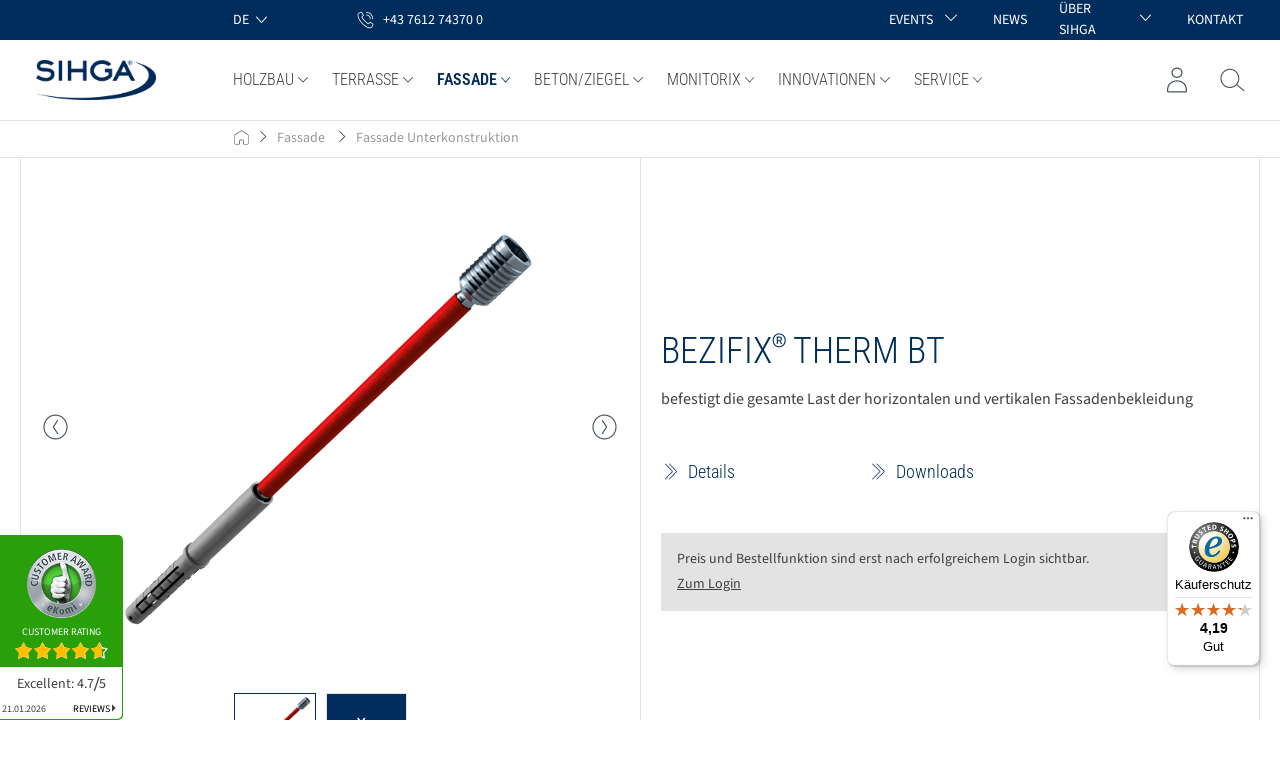

--- FILE ---
content_type: text/html; charset=UTF-8
request_url: https://www.sihga.com/bezifix-therm-bt-7-2-x-400/
body_size: 40075
content:
<!DOCTYPE html>
<html lang="de-DE"
      itemscope="itemscope"
      itemtype="https://schema.org/WebPage">


    
                            
    <head>
                                    <meta charset="utf-8">
            
                            <meta name="viewport"
                      content="width=device-width, initial-scale=1, shrink-to-fit=no">
            
                            <meta name="author"
                      content="">
                <meta name="robots"
                      content="index,follow">
                <meta name="revisit-after"
                      content="15 days">
                <meta name="keywords"
                      content="">
                <meta name="description"
                      content="200 Stk. BeziFix Therm BT 7,2 x 400 mm, beschichtet SC 3 im mehrwertpack bestehend aus 4 montagepack inkl. Montageanleitung und 4 Systemstifte S2">
            
                <meta property="og:type"
          content="product">
    <meta property="og:site_name"
          content="SIHGA">
    <meta property="og:url"
          content="https://www.sihga.com/bezifix-therm-bt-7-2-x-400/">
    <meta property="og:title"
          content="BeziFix Therm BT 7,2 x 400 | 29186.MW">

    <meta property="og:description"
          content="200 Stk. BeziFix Therm BT 7,2 x 400 mm, beschichtet SC 3 im mehrwertpack bestehend aus 4 montagepack inkl. Montageanleitung und 4 Systemstifte S2">
    <meta property="og:image"
          content="https://www.sihga.com/media/cf/b0/ef/1674122084/HA00012.png?ts=1674122084">

    
            <meta property="product:price:amount"
          content="0">
    <meta property="product:price:currency"
          content="EUR">
    <meta property="product:product_link"
          content="https://www.sihga.com/bezifix-therm-bt-7-2-x-400/">

    <meta name="twitter:card"
          content="product">
    <meta name="twitter:site"
          content="SIHGA">
    <meta name="twitter:title"
          content="BeziFix Therm BT 7,2 x 400 | 29186.MW">
    <meta name="twitter:description"
          content="200 Stk. BeziFix Therm BT 7,2 x 400 mm, beschichtet SC 3 im mehrwertpack bestehend aus 4 montagepack inkl. Montageanleitung und 4 Systemstifte S2">
    <meta name="twitter:image"
          content="https://www.sihga.com/media/cf/b0/ef/1674122084/HA00012.png?ts=1674122084">

                <meta itemprop="copyrightHolder"
            content="SIHGA"/>
    <meta itemprop="copyrightYear"
            content=""/>
    <meta itemprop="isFamilyFriendly"
            content="false"/>
    <meta itemprop="image"
            content="https://www.sihga.com/media/9b/0e/82/1742893702/logo-webseite-sihga.png?ts=1742893702"/>

    
                                            <meta name="theme-color"
                      content="#fff">
                            
                                        <link rel="alternate" hreflang="x-default" href="https://www.sihga.com/bezifix-therm-bt-7-2-x-400/" />
                                                <link rel="alternate" hreflang="de" href="https://www.sihga.com/bezifix-therm-bt-7-2-x-400/" />
                                                <link rel="alternate" hreflang="en" href="https://www.sihga.com/en/bezifix-therm-bt-7-2-x-400/" />
            
                    <link rel="shortcut icon"
                  href="https://www.sihga.com/media/a0/ca/fc/1742893730/favicon-website-sihga.jpg?ts=1742893730">
        
                            
                    <link rel="canonical" href="https://www.sihga.com/bezifix-therm-bt/">
    
                
                                        
    <title itemprop="name">BeziFix Therm BT 7,2 x 400: 200 Stk. BeziFix Therm BT 7,2 x 400 mm, beschichtet SC 3 im mehrwertpack bestehend aus 4 montagepack inkl. Montageanleitung und 4 Systemstifte S2 | SIHGA</title>

                                                                        <link rel="stylesheet"
                      href="https://www.sihga.com/theme/ba9db37e3c97af5b131e469c77316c72/css/all.css?1768984366">
                                    
                    
    <script>
        window.features = {"V6_5_0_0":true,"v6.5.0.0":true,"V6_6_0_0":true,"v6.6.0.0":true,"V6_7_0_0":false,"v6.7.0.0":false,"ADDRESS_SELECTION_REWORK":false,"address.selection.rework":false,"DISABLE_VUE_COMPAT":false,"disable.vue.compat":false,"ACCESSIBILITY_TWEAKS":false,"accessibility.tweaks":false,"ADMIN_VITE":false,"admin.vite":false,"TELEMETRY_METRICS":false,"telemetry.metrics":false,"PERFORMANCE_TWEAKS":false,"performance.tweaks":false,"CACHE_REWORK":false,"cache.rework":false};
    </script>
        
                        <!-- WbmTagManagerAnalytics Head Snippet Start -->
                                
                

            <script id="wbmTagMangerDefine" >
            let gtmIsTrackingProductClicks = Boolean(),
                gtmIsTrackingAddToWishlistClicks = Boolean(),
                gtmContainerId = '',
                hasSWConsentSupport = Boolean();
            window.wbmScriptIsSet = false;
            window.dataLayer = window.dataLayer || [];
            window.dataLayer.push({"event":"user","id":null});
        </script>

            
                
    <link href="https://webcache-eu.datareporter.eu/c/8e9d3b74-cba3-4e6a-81cb-93c96390736c/A6LTldYK1qAD/J0p/banner.css" rel="stylesheet">
    <script src="https://webcache-eu.datareporter.eu/c/8e9d3b74-cba3-4e6a-81cb-93c96390736c/A6LTldYK1qAD/J0p/banner.js" type="text/javascript" charset="utf-8"></script>

                            
            
                
                                    <script>
                    window.useDefaultCookieConsent = true;
                </script>
                    
                                <script>
                window.activeNavigationId = '2f96bdb7efbf4d829b138dc5e8f93f0a';
                window.router = {
                    'frontend.cart.offcanvas': '/checkout/offcanvas',
                    'frontend.cookie.offcanvas': '/cookie/offcanvas',
                    'frontend.checkout.finish.page': '/checkout/finish',
                    'frontend.checkout.info': '/widgets/checkout/info',
                    'frontend.menu.offcanvas': '/widgets/menu/offcanvas',
                    'frontend.cms.page': '/widgets/cms',
                    'frontend.cms.navigation.page': '/widgets/cms/navigation',
                    'frontend.account.addressbook': '/widgets/account/address-book',
                    'frontend.country.country-data': '/country/country-state-data',
                    'frontend.app-system.generate-token': '/app-system/Placeholder/generate-token',
                    };
                window.salesChannelId = '101fa7fa02e44fe796eb55289661db44';
            </script>
        
                                <script>
                
                window.breakpoints = {"xs":0,"sm":576,"md":768,"lg":992,"xl":1200,"xxl":1400};
            </script>
        
        
                        
                            <script>
                window.themeAssetsPublicPath = 'https://www.sihga.com/theme/569ffa0cf6cd49e9b2e10fe8054fc968/assets/';
            </script>
        
                        
    <script>
        window.validationMessages = {"required":"Die Eingabe darf nicht leer sein.","email":"Ung\u00fcltige E-Mail-Adresse. Die E-Mail ben\u00f6tigt das Format \"nutzer@beispiel.de\".","confirmation":"Ihre Eingaben sind nicht identisch.","minLength":"Die Eingabe ist zu kurz."};
    </script>
        
                                                        <script>
                        window.themeJsPublicPath = 'https://www.sihga.com/theme/ba9db37e3c97af5b131e469c77316c72/js/';
                    </script>
                                            <script type="text/javascript" src="https://www.sihga.com/theme/ba9db37e3c97af5b131e469c77316c72/js/storefront/storefront.js?1768984366" defer></script>
                                            <script type="text/javascript" src="https://www.sihga.com/theme/ba9db37e3c97af5b131e469c77316c72/js/smdm-blog-ext/smdm-blog-ext.js?1768984366" defer></script>
                                            <script type="text/javascript" src="https://www.sihga.com/theme/ba9db37e3c97af5b131e469c77316c72/js/kalif--feeria--employees/kalif--feeria--employees.js?1768984366" defer></script>
                                            <script type="text/javascript" src="https://www.sihga.com/theme/ba9db37e3c97af5b131e469c77316c72/js/laudert-b2-b-registration/laudert-b2-b-registration.js?1768984366" defer></script>
                                            <script type="text/javascript" src="https://www.sihga.com/theme/ba9db37e3c97af5b131e469c77316c72/js/sas-blog-module/sas-blog-module.js?1768984366" defer></script>
                                            <script type="text/javascript" src="https://www.sihga.com/theme/ba9db37e3c97af5b131e469c77316c72/js/wbm-tag-manager-analytics/wbm-tag-manager-analytics.js?1768984366" defer></script>
                                            <script type="text/javascript" src="https://www.sihga.com/theme/ba9db37e3c97af5b131e469c77316c72/js/smdm-theme/smdm-theme.js?1768984366" defer></script>
                                                            </head>

    <body class="is-ctl-product is-act-index">

            
                
    
    
            <div id="page-top" class="skip-to-content bg-primary-subtle text-primary-emphasis overflow-hidden" tabindex="-1">
            <div class="container skip-to-content-container d-flex justify-content-center visually-hidden-focusable">
                                                                                        <a href="#content-main" class="skip-to-content-link d-inline-flex text-decoration-underline m-1 p-2 fw-bold gap-2">
                                Zum Hauptinhalt springen
                            </a>
                                            
                                                                        <a href="#header-main-search-input" class="skip-to-content-link d-inline-flex text-decoration-underline m-1 p-2 fw-bold gap-2 d-none d-sm-block">
                                Zur Suche springen
                            </a>
                                            
                                                                        <a href="#main-navigation-menu" class="skip-to-content-link d-inline-flex text-decoration-underline m-1 p-2 fw-bold gap-2 d-none d-lg-block">
                                Zur Hauptnavigation springen
                            </a>
                                                                        </div>
        </div>
        
                            
                <noscript class="noscript-main">
                
    <div role="alert"
         aria-live="polite"
                  class="alert alert-info alert-has-icon">
                                                                        
                                                    <span class="icon icon-info">
                                <svg xmlns="http://www.w3.org/2000/svg" xmlns:xlink="http://www.w3.org/1999/xlink" width="24" height="24" viewBox="0 0 24 24"><defs><path d="M12 7c.5523 0 1 .4477 1 1s-.4477 1-1 1-1-.4477-1-1 .4477-1 1-1zm1 9c0 .5523-.4477 1-1 1s-1-.4477-1-1v-5c0-.5523.4477-1 1-1s1 .4477 1 1v5zm11-4c0 6.6274-5.3726 12-12 12S0 18.6274 0 12 5.3726 0 12 0s12 5.3726 12 12zM12 2C6.4772 2 2 6.4772 2 12s4.4772 10 10 10 10-4.4772 10-10S17.5228 2 12 2z" id="icons-default-info" /></defs><use xlink:href="#icons-default-info" fill="#758CA3" fill-rule="evenodd" /></svg>
            </span>                                                    
                                    
                    <div class="alert-content-container">
                                                    
                                                        <div class="alert-content">                                                    Um unseren Shop in vollem Umfang nutzen zu können, empfehlen wir Ihnen Javascript in Ihrem Browser zu aktivieren.
                                                                </div>                
                                                                </div>
            </div>
            </noscript>
        

                                    <header class="header-main">
                                <div class="top-bar d-flex align-items-center">
    <div class="container">
        <nav class="top-bar-nav row">
                        <div class="col-12 d-none d-lg-block">
                <div class="row">
                    <div class="col-2">&nbsp;</div>
                    <div class="col-1 d-flex align-items-center">
                                                        
    
            <div class="top-bar-nav-item top-bar-language">
                            <form method="post"
                      action="/checkout/language"
                      class="language-form"
                      data-form-auto-submit="true">
                                
    <div class="languages-menu dropdown text-white">
        <button class="btn dropdown-toggle top-bar-nav-btn"
                type="button"
                id="languagesDropdown-desktop"
                data-bs-toggle="dropdown"
                aria-haspopup="true"
                aria-expanded="false">
            <span class="top-bar-nav-lang">de</span>
            <span class="icon icon-arrow-head-down icon-sm">
                                <svg xmlns="http://www.w3.org/2000/svg" xmlns:xlink="http://www.w3.org/1999/xlink" width="24" height="24" viewBox="0 0 24 24"><defs><path id="icons-default-arrow-head-down" d="m12 7.4142 10.2929 10.293c.3905.3904 1.0237.3904 1.4142 0 .3905-.3906.3905-1.0238 0-1.4143l-11-11c-.3905-.3905-1.0237-.3905-1.4142 0l-11 11c-.3905.3905-.3905 1.0237 0 1.4142.3905.3905 1.0237.3905 1.4142 0L12 7.4142z" /></defs><use transform="matrix(1 0 0 -1 0 23)" xlink:href="#icons-default-arrow-head-down" fill="#758CA3" fill-rule="evenodd" /></svg>
            </span>        </button>
                                                    <ul class="top-bar-list dropdown-menu dropdown-menu-end"
                                    aria-label="Verfügbare Sprachen">
                                                                            
                                                                                                                        <li class="top-bar-list-item dropdown-item item-checked active">
                                                        
    <label class="top-bar-list-label"
            for="desktop-2fbb5fe2e29a4d70aa5854ce7ce3e20b">
        <input id="desktop-2fbb5fe2e29a4d70aa5854ce7ce3e20b"
                class="top-bar-list-radio"
                value="2fbb5fe2e29a4d70aa5854ce7ce3e20b"
                name="languageId"
                type="radio"
             checked>
        de
    </label>
                                        </li>
                                                                            
                                                                                                                        <li class="top-bar-list-item dropdown-item">
                                                        
    <label class="top-bar-list-label"
            for="desktop-4feb871fbebc4992a836b24f52bb4d78">
        <input id="desktop-4feb871fbebc4992a836b24f52bb4d78"
                class="top-bar-list-radio"
                value="4feb871fbebc4992a836b24f52bb4d78"
                name="languageId"
                type="radio"
            >
        en
    </label>
                                        </li>
                                                                    </ul>
                            
            </div>

    <input name="redirectTo" type="hidden" value="frontend.detail.page"/>

            <input name="redirectParameters[_httpCache]" type="hidden" value="1">
            <input name="redirectParameters[productId]" type="hidden" value="8206b6d002954ea6964f39dad4713da7">
                    </form>
                    </div>
                                                </div>
                    <div class="col-4 col-lg-5 d-flex align-items-center">
                        <ul class="d-flex list-unstyled mb-0">
                            <li class="mx-3">
                                <a href="tel:+437612743700" class="text-white d-flex no-decoration">
                                    <span class="icon icon-smdm icon-smdm-phone icon-sm icon-smdm text-white ">
                                <?xml version="1.0" encoding="UTF-8"?>
<svg width="24px" height="24px" viewBox="0 0 24 24" version="1.1" xmlns="http://www.w3.org/2000/svg" xmlns:xlink="http://www.w3.org/1999/xlink">
    <title>Icon/phone</title>
    <g stroke="none" stroke-width="1" fill="none" fill-rule="evenodd">
        <path d="M5.87373106,2.18130768 C6.46775799,1.83745024 7.2181078,1.99374908 7.5932827,2.55642489 L7.5932827,2.55642489 L9.59421551,5.55736252 C9.96939042,6.1512981 9.81306754,6.93279228 9.25030519,7.30790948 L9.25030519,7.30790948 L8.03098675,8.15192319 C7.87466388,8.24570249 7.8433993,8.43326109 7.93719303,8.58955993 C8.84386571,9.99624945 11.3762963,13.5598629 15.4406911,16.091904 C15.5657494,16.1856833 15.7533368,16.1231638 15.8471306,15.9981247 L15.8471306,15.9981247 L16.5974804,14.9040329 C17.066449,14.216318 17.8480634,14.0287594 18.4420903,14.4351364 L18.4420903,14.4351364 L21.4434895,16.4357615 C22.0062519,16.8108787 22.1625748,17.5611131 21.8186644,18.1550487 L21.8186644,18.1550487 L20.1303774,21.0309472 C20.1303774,21.062207 20.0991128,21.0934668 20.0678482,21.1247265 C19.4738213,21.7186621 18.6609423,22 17.6604759,22 C16.7850678,22 15.7533368,21.7499219 14.6278121,21.3122851 C12.3142336,20.3744921 9.81306754,18.6552049 7.56201812,16.3732419 C2.74727354,11.5592378 0.683811574,6.08877856 2.87233184,3.90059487 C2.90359642,3.8693351 2.93486099,3.83807534 2.96612557,3.83807534 L2.96612557,3.83807534 Z M6.74913917,3.05658116 C6.65534544,2.93154209 6.46775799,2.86902256 6.31143512,2.96280186 L6.31143512,2.96280186 L3.49762334,4.61956951 C1.80933628,6.40137624 3.96659197,11.4654585 8.24983878,15.7480466 C10.4070945,17.9049705 12.7832022,19.5617382 14.9717225,20.4370116 C16.9726553,21.2185058 18.5671486,21.2185058 19.3800276,20.4682714 L19.3800276,20.4682714 L21.0370501,17.6548924 C21.0995792,17.4985935 21.0683146,17.3110349 20.8807272,17.1859959 L20.8807272,17.1859959 L17.879328,15.1853708 C17.6917405,15.0603317 17.4728885,15.2166305 17.3478302,15.4041891 L17.3478302,15.4041891 L16.5974804,16.498281 C16.2223055,17.029697 15.4719557,17.1859959 14.9091933,16.8421384 C10.6572111,14.216318 8.03098675,10.5276655 7.0930495,9.05845644 C6.71787459,8.46452086 6.87419747,7.71428645 7.43695982,7.33916925 L7.43695982,7.33916925 L8.65627826,6.49515554 C8.81260113,6.40137624 8.84386571,6.21381763 8.75007198,6.0575188 L8.75007198,6.0575188 Z M13.3147,2.40012605 C17.879328,2.40012605 21.5998124,6.12003833 21.5998124,10.6839643 C21.5998124,10.9340425 21.3809604,11.1528608 21.1308438,11.1528608 C20.8807272,11.1528608 20.6618751,10.9340425 20.6618751,10.6839643 C20.6618751,6.6201946 17.3478302,3.33791906 13.3147,3.33791906 C13.0333188,3.33791906 12.8457313,3.11910069 12.8457313,2.86902256 C12.8457313,2.61894442 13.0645834,2.40012605 13.3147,2.40012605 Z M13.3147,5.46358322 C16.1910409,5.46358322 18.535884,7.80806575 18.535884,10.6839643 C18.535884,10.9340425 18.317032,11.1528608 18.0669154,11.1528608 C17.8167988,11.1528608 17.5979468,10.9340425 17.5979468,10.6839643 C17.5979468,8.30822203 15.6595431,6.40137624 13.3147,6.40137624 C13.0333188,6.40137624 12.8457313,6.18255787 12.8457313,5.93247973 C12.8457313,5.68240159 13.0645834,5.46358322 13.3147,5.46358322 Z" fill="#002D5B" fill-rule="nonzero"></path>
    </g>
</svg>
            </span>                                    <span class="d-none d-lg-flex ps-2 ">+43 7612 74370 0</span>
                                </a>
                            </li>
                        </ul>
                    </div>
                                            <div class="col-5 col-lg-4 d-flex justify-content-end">
                            <ul class="d-flex list-unstyled mb-0 align-items-center">
                                                                    <li class="position-relative mx-3 text-uppercase d-flex top-bar-menu">
                                                                                    <span class="toggle text-white text-uppercase d-flex align-items-center no-decoration py-1">
                                                Events
                                                                                                    <span class="ms-2 px-1">
                                                        <span class="icon icon-arrow-head-down icon-xxs icon-smdm text-white">
                                <svg xmlns="http://www.w3.org/2000/svg" xmlns:xlink="http://www.w3.org/1999/xlink" width="24" height="24" viewBox="0 0 24 24"><use transform="matrix(1 0 0 -1 0 23)" xlink:href="#icons-default-arrow-head-down" fill="#758CA3" fill-rule="evenodd" /></svg>
            </span>                                                    </span>
                                                                                            </span>
                                                                                
                                                                                    <ul class="dropdown">
                                                                                                                                                            <li class="top-bar-list-item dropdown-item item-checked">
                                                            <a class="p-2 d-block"
                                                            href="https://www.sihga.com/events/sihga-academy/"
                                                            title="SIHGA Academy">
                                                                <span>SIHGA Academy</span>
                                                            </a>
                                                        </li> 
                                                                                                                                                                                                                <li class="top-bar-list-item dropdown-item item-checked">
                                                            <a class="p-2 d-block"
                                                            href="https://www.sihga.com/events/sihga-meets-you/"
                                                            title="SIHGA meets YOU">
                                                                <span>SIHGA meets YOU</span>
                                                            </a>
                                                        </li> 
                                                                                                                                                </ul>
                                                                        </li>
                                                                    <li class="position-relative mx-3 text-uppercase d-flex top-bar-menu">
                                                                                    
                                                                                        
                                            
                                            <a class="toggle text-white text-uppercase d-flex align-items-center no-decoration py-1"
                                                href="https://www.sihga.com/news/"
                                                title="News"
                                                >
                                                News
                                                                                            </a>
                                                                                
                                                                            </li>
                                                                    <li class="position-relative mx-3 text-uppercase d-flex top-bar-menu">
                                                                                    
                                                                                        
                                            
                                            <a class="toggle text-white text-uppercase d-flex align-items-center no-decoration py-1"
                                                href="https://www.sihga.com/ueber-sihga/"
                                                title="Über SIHGA"
                                                >
                                                Über SIHGA
                                                                                                    <span class="ms-2 px-1">
                                                        <span class="icon icon-arrow-head-down icon-xxs icon-smdm text-white">
                                <svg xmlns="http://www.w3.org/2000/svg" xmlns:xlink="http://www.w3.org/1999/xlink" width="24" height="24" viewBox="0 0 24 24"><use transform="matrix(1 0 0 -1 0 23)" xlink:href="#icons-default-arrow-head-down" fill="#758CA3" fill-rule="evenodd" /></svg>
            </span>                                                    </span>
                                                                                            </a>
                                                                                
                                                                                    <ul class="dropdown">
                                                                                                                                                            <li class="top-bar-list-item dropdown-item item-checked">
                                                            <a class="p-2 d-block"
                                                            href="https://www.sihga.com/ueber-sihga/auszeichnungen/"
                                                            title="Auszeichnungen">
                                                                <span>Auszeichnungen</span>
                                                            </a>
                                                        </li> 
                                                                                                                                                                                                                <li class="top-bar-list-item dropdown-item item-checked">
                                                            <a class="p-2 d-block"
                                                            href="https://www.sihga.com/ueber-sihga/kooperationen/"
                                                            title="Kooperationen">
                                                                <span>Kooperationen</span>
                                                            </a>
                                                        </li> 
                                                                                                                                                                                                                <li class="top-bar-list-item dropdown-item item-checked">
                                                            <a class="p-2 d-block"
                                                            href="https://www.sihga.com/ueber-sihga/team/"
                                                            title="Team">
                                                                <span>Team</span>
                                                            </a>
                                                        </li> 
                                                                                                                                                                                                                <li class="top-bar-list-item dropdown-item item-checked">
                                                            <a class="p-2 d-block"
                                                            href="https://www.sihga.com/ueber-sihga/karriere/"
                                                            title="Karriere">
                                                                <span>Karriere</span>
                                                            </a>
                                                        </li> 
                                                                                                                                                                                                                <li class="top-bar-list-item dropdown-item item-checked">
                                                            <a class="p-2 d-block"
                                                            href="https://www.sihga.com/ueber-sihga/referenzen/"
                                                            title="Referenzen">
                                                                <span>Referenzen</span>
                                                            </a>
                                                        </li> 
                                                                                                                                                </ul>
                                                                        </li>
                                                                    <li class="position-relative mx-3 text-uppercase d-flex top-bar-menu">
                                                                                    
                                                                                        
                                            
                                            <a class="toggle text-white text-uppercase d-flex align-items-center no-decoration py-1"
                                                href="https://www.sihga.com/kontakt/"
                                                title="Kontakt"
                                                >
                                                Kontakt
                                                                                            </a>
                                                                                
                                                                            </li>
                                                            </ul>
                        </div>
                                    </div>
            </div>

                        <div class="col-12 d-flex d-lg-none justify-content-end">
                    
    
            <div class="top-bar-nav-item top-bar-language">
                            <form method="post"
                      action="/checkout/language"
                      class="language-form"
                      data-form-auto-submit="true">
                                
    <div class="languages-menu dropdown text-white">
        <button class="btn dropdown-toggle top-bar-nav-btn"
                type="button"
                id="languagesDropdown-mobile"
                data-bs-toggle="dropdown"
                aria-haspopup="true"
                aria-expanded="false">
            <span class="top-bar-nav-lang">de</span>
            <span class="icon icon-arrow-head-down icon-sm">
                                <svg xmlns="http://www.w3.org/2000/svg" xmlns:xlink="http://www.w3.org/1999/xlink" width="24" height="24" viewBox="0 0 24 24"><use transform="matrix(1 0 0 -1 0 23)" xlink:href="#icons-default-arrow-head-down" fill="#758CA3" fill-rule="evenodd" /></svg>
            </span>        </button>
                                                    <ul class="top-bar-list dropdown-menu dropdown-menu-end"
                                    aria-label="Verfügbare Sprachen">
                                                                            
                                                                                                                        <li class="top-bar-list-item dropdown-item item-checked active">
                                                        
    <label class="top-bar-list-label"
            for="mobile-2fbb5fe2e29a4d70aa5854ce7ce3e20b">
        <input id="mobile-2fbb5fe2e29a4d70aa5854ce7ce3e20b"
                class="top-bar-list-radio"
                value="2fbb5fe2e29a4d70aa5854ce7ce3e20b"
                name="languageId"
                type="radio"
             checked>
        de
    </label>
                                        </li>
                                                                            
                                                                                                                        <li class="top-bar-list-item dropdown-item">
                                                        
    <label class="top-bar-list-label"
            for="mobile-4feb871fbebc4992a836b24f52bb4d78">
        <input id="mobile-4feb871fbebc4992a836b24f52bb4d78"
                class="top-bar-list-radio"
                value="4feb871fbebc4992a836b24f52bb4d78"
                name="languageId"
                type="radio"
            >
        en
    </label>
                                        </li>
                                                                    </ul>
                            
            </div>

    <input name="redirectTo" type="hidden" value="frontend.detail.page"/>

            <input name="redirectParameters[_httpCache]" type="hidden" value="1">
            <input name="redirectParameters[productId]" type="hidden" value="8206b6d002954ea6964f39dad4713da7">
                    </form>
                    </div>
                    <a href="tel:+437612743700" class="ms-3 text-white d-flex no-decoration">
                    <span class="icon icon-smdm icon-smdm-phone icon-xs icon-smdm text-white ">
                                <?xml version="1.0" encoding="UTF-8"?>
<svg width="24px" height="24px" viewBox="0 0 24 24" version="1.1" xmlns="http://www.w3.org/2000/svg" xmlns:xlink="http://www.w3.org/1999/xlink">
    <title>Icon/phone</title>
    <g stroke="none" stroke-width="1" fill="none" fill-rule="evenodd">
        <path d="M5.87373106,2.18130768 C6.46775799,1.83745024 7.2181078,1.99374908 7.5932827,2.55642489 L7.5932827,2.55642489 L9.59421551,5.55736252 C9.96939042,6.1512981 9.81306754,6.93279228 9.25030519,7.30790948 L9.25030519,7.30790948 L8.03098675,8.15192319 C7.87466388,8.24570249 7.8433993,8.43326109 7.93719303,8.58955993 C8.84386571,9.99624945 11.3762963,13.5598629 15.4406911,16.091904 C15.5657494,16.1856833 15.7533368,16.1231638 15.8471306,15.9981247 L15.8471306,15.9981247 L16.5974804,14.9040329 C17.066449,14.216318 17.8480634,14.0287594 18.4420903,14.4351364 L18.4420903,14.4351364 L21.4434895,16.4357615 C22.0062519,16.8108787 22.1625748,17.5611131 21.8186644,18.1550487 L21.8186644,18.1550487 L20.1303774,21.0309472 C20.1303774,21.062207 20.0991128,21.0934668 20.0678482,21.1247265 C19.4738213,21.7186621 18.6609423,22 17.6604759,22 C16.7850678,22 15.7533368,21.7499219 14.6278121,21.3122851 C12.3142336,20.3744921 9.81306754,18.6552049 7.56201812,16.3732419 C2.74727354,11.5592378 0.683811574,6.08877856 2.87233184,3.90059487 C2.90359642,3.8693351 2.93486099,3.83807534 2.96612557,3.83807534 L2.96612557,3.83807534 Z M6.74913917,3.05658116 C6.65534544,2.93154209 6.46775799,2.86902256 6.31143512,2.96280186 L6.31143512,2.96280186 L3.49762334,4.61956951 C1.80933628,6.40137624 3.96659197,11.4654585 8.24983878,15.7480466 C10.4070945,17.9049705 12.7832022,19.5617382 14.9717225,20.4370116 C16.9726553,21.2185058 18.5671486,21.2185058 19.3800276,20.4682714 L19.3800276,20.4682714 L21.0370501,17.6548924 C21.0995792,17.4985935 21.0683146,17.3110349 20.8807272,17.1859959 L20.8807272,17.1859959 L17.879328,15.1853708 C17.6917405,15.0603317 17.4728885,15.2166305 17.3478302,15.4041891 L17.3478302,15.4041891 L16.5974804,16.498281 C16.2223055,17.029697 15.4719557,17.1859959 14.9091933,16.8421384 C10.6572111,14.216318 8.03098675,10.5276655 7.0930495,9.05845644 C6.71787459,8.46452086 6.87419747,7.71428645 7.43695982,7.33916925 L7.43695982,7.33916925 L8.65627826,6.49515554 C8.81260113,6.40137624 8.84386571,6.21381763 8.75007198,6.0575188 L8.75007198,6.0575188 Z M13.3147,2.40012605 C17.879328,2.40012605 21.5998124,6.12003833 21.5998124,10.6839643 C21.5998124,10.9340425 21.3809604,11.1528608 21.1308438,11.1528608 C20.8807272,11.1528608 20.6618751,10.9340425 20.6618751,10.6839643 C20.6618751,6.6201946 17.3478302,3.33791906 13.3147,3.33791906 C13.0333188,3.33791906 12.8457313,3.11910069 12.8457313,2.86902256 C12.8457313,2.61894442 13.0645834,2.40012605 13.3147,2.40012605 Z M13.3147,5.46358322 C16.1910409,5.46358322 18.535884,7.80806575 18.535884,10.6839643 C18.535884,10.9340425 18.317032,11.1528608 18.0669154,11.1528608 C17.8167988,11.1528608 17.5979468,10.9340425 17.5979468,10.6839643 C17.5979468,8.30822203 15.6595431,6.40137624 13.3147,6.40137624 C13.0333188,6.40137624 12.8457313,6.18255787 12.8457313,5.93247973 C12.8457313,5.68240159 13.0645834,5.46358322 13.3147,5.46358322 Z" fill="#002D5B" fill-rule="nonzero"></path>
    </g>
</svg>
            </span>                    <span class="ps-2">+43 7612 74370 0</span>
                </a>
            </div>
            

                                
                
                        </nav>
    </div>
</div>
    
        <div class="container">
        <div class="header-nav ">
            <div class="row align-items-center header-row justify-content-between">
                                    <div class="col-auto col-lg-2 header-logo-col">
                            <div class="header-logo-main text-center">
                    <a class="header-logo-main-link"
               href="/"
               title="Zur Startseite gehen">
                                    <picture class="header-logo-picture d-block m-auto">
                                                                            
                                                                            
                                    <img src="https://www.sihga.com/media/9b/0e/82/1742893702/logo-webseite-sihga.png?ts=1742893702"
                alt="Zur Startseite gehen"
                class="img-fluid header-logo-main-img" width="120" height="148"/>
                        </picture>
                            </a>
            </div>
                    </div>
                    
                    
    <div class="main-navigation col-12 col-lg-8"
         id="mainNavigation"
         data-flyout-menu="true">
                                    <nav class="nav main-navigation-menu"
                     itemscope="itemscope"
                     itemtype="http://schema.org/SiteNavigationElement">
                                               
                                                                                        
                                                            <div class="nav-link-wrapper">
                                                                                                                        
                                            
                                                                                                                                                                                                                                                                                                                                                                                                                                                                                                                                                                                                                                                                                                                    
                                                                                <a class="nav-link main-navigation-link d-flex align-items-center text-uppercase "
                                        href="https://www.sihga.com/holzbau/"
                                                                                            data-flyout-menu-trigger="7e7236cbc1254e5896f9200c7da3dfe7"
                                                                                    title="Holzbau">
                                            <div class="main-navigation-link-text d-flex align-items-center">
                                                <span>Holzbau</span>
                                                                                                    <span class="main-navigation-link-icon ps-1">
                                                        <span class="icon icon-arrow-head-down icon-smdm text-primary">
                                <svg xmlns="http://www.w3.org/2000/svg" xmlns:xlink="http://www.w3.org/1999/xlink" width="24" height="24" viewBox="0 0 24 24"><use transform="matrix(1 0 0 -1 0 23)" xlink:href="#icons-default-arrow-head-down" fill="#758CA3" fill-rule="evenodd" /></svg>
            </span>                                                    </span>
                                                                                            </div>
                                            
                                        </a>
                                                                                    <div class="navigation-flyout-wrapper">
                                                                                                    <div class="navigation-flyout"
                                                        data-flyout-menu-id="7e7236cbc1254e5896f9200c7da3dfe7">
                                                                                                                            
            <div class="row navigation-flyout-bar">
                
                        </div>
    
                
            
            
            <div class="navigation-flyout-categories">
                                            
                    
    <div class=" navigation-flyout-categories is-level-0">
                                            
                            <div>
                    
                    
                                                                                                                                
                            
                            
                            <a class="d-flex justify-content-between nav-item p-2 nav-link navigation-flyout-link mx-0 is-level-0"
                                href="https://www.sihga.com/holzbau/lasthebemittel-fallschutz/"
                                title="Lasthebemittel/Fallschutz"
                                >
                                <span>Lasthebemittel/Fallschutz</span>
                                                            </a>
                                            
                                                                            
        
    <div class="navigation-flyout-categories is-level-1">
            </div>
                                                            </div>
                                                        
                            <div>
                    
                    
                                                                                                                                
                            
                            
                            <a class="d-flex justify-content-between nav-item p-2 nav-link navigation-flyout-link mx-0 is-level-0"
                                href="https://www.sihga.com/holzbau/systemverbinder/"
                                title="Systemverbinder"
                                >
                                <span>Systemverbinder</span>
                                                            </a>
                                            
                                                                            
        
    <div class="navigation-flyout-categories is-level-1">
            </div>
                                                            </div>
                                                        
                            <div>
                    
                    
                                                                                                                                
                            
                            
                            <a class="d-flex justify-content-between nav-item p-2 nav-link navigation-flyout-link mx-0 is-level-0"
                                href="https://www.sihga.com/holzbau/systemschrauben/"
                                title="Systemschrauben"
                                >
                                <span>Systemschrauben</span>
                                                            </a>
                                            
                                                                            
        
    <div class="navigation-flyout-categories is-level-1">
            </div>
                                                            </div>
                                                        
                            <div>
                    
                    
                                                                                                                                
                            
                            
                            <a class="d-flex justify-content-between nav-item p-2 nav-link navigation-flyout-link mx-0 is-level-0"
                                href="https://www.sihga.com/holzbau/stuetzenfuesse-pfostentraeger/"
                                title="Stützenfüße/Pfostenträger"
                                >
                                <span>Stützenfüße/Pfostenträger</span>
                                                            </a>
                                            
                                                                            
        
    <div class="navigation-flyout-categories is-level-1">
            </div>
                                                            </div>
                                                        
                            <div>
                    
                    
                                                                                                                                
                            
                            
                            <a class="d-flex justify-content-between nav-item p-2 nav-link navigation-flyout-link mx-0 is-level-0"
                                href="https://www.sihga.com/holzbau/brettsperrholz-clt/"
                                title="Brettsperrholz / CLT"
                                >
                                <span>Brettsperrholz / CLT</span>
                                                            </a>
                                            
                                                                            
        
    <div class="navigation-flyout-categories is-level-1">
            </div>
                                                            </div>
                                                        
                            <div>
                    
                    
                                                                                                                                
                            
                            
                            <a class="d-flex justify-content-between nav-item p-2 nav-link navigation-flyout-link mx-0 is-level-0"
                                href="https://www.sihga.com/holzbau/feuchtemonitoring/"
                                title="Feuchtemonitoring"
                                >
                                <span>Feuchtemonitoring</span>
                                                            </a>
                                            
                                                                            
        
    <div class="navigation-flyout-categories is-level-1">
            </div>
                                                            </div>
                                                        
                            <div>
                    
                    
                                                                                                                                
                            
                            
                            <a class="d-flex justify-content-between nav-item p-2 nav-link navigation-flyout-link mx-0 is-level-0"
                                href="https://www.sihga.com/holzbau/zubehoer-holzbau/"
                                title="Zubehör Holzbau"
                                >
                                <span>Zubehör Holzbau</span>
                                                            </a>
                                            
                                                                            
        
    <div class="navigation-flyout-categories is-level-1">
            </div>
                                                            </div>
                        </div>
                        
        </div>
                                                                                                                </div>
                                                                                            </div>
                                                                                                            </div>
                                                      
                                                                                        
                                                            <div class="nav-link-wrapper">
                                                                                                                        
                                            
                                                                                                                                                                                                                                                                                                                                                                                                                                                                                                                            
                                                                                <a class="nav-link main-navigation-link d-flex align-items-center text-uppercase "
                                        href="https://www.sihga.com/terrasse/"
                                                                                            data-flyout-menu-trigger="dfdfe6009dab4201ba7f021bb69ac8ec"
                                                                                    title="Terrasse">
                                            <div class="main-navigation-link-text d-flex align-items-center">
                                                <span>Terrasse</span>
                                                                                                    <span class="main-navigation-link-icon ps-1">
                                                        <span class="icon icon-arrow-head-down icon-smdm text-primary">
                                <svg xmlns="http://www.w3.org/2000/svg" xmlns:xlink="http://www.w3.org/1999/xlink" width="24" height="24" viewBox="0 0 24 24"><use transform="matrix(1 0 0 -1 0 23)" xlink:href="#icons-default-arrow-head-down" fill="#758CA3" fill-rule="evenodd" /></svg>
            </span>                                                    </span>
                                                                                            </div>
                                            
                                        </a>
                                                                                    <div class="navigation-flyout-wrapper">
                                                                                                    <div class="navigation-flyout"
                                                        data-flyout-menu-id="dfdfe6009dab4201ba7f021bb69ac8ec">
                                                                                                                            
            <div class="row navigation-flyout-bar">
                
                        </div>
    
                
            
            
            <div class="navigation-flyout-categories">
                                            
                    
    <div class=" navigation-flyout-categories is-level-0">
                                            
                            <div>
                    
                    
                                                                                                                                
                            
                            
                            <a class="d-flex justify-content-between nav-item p-2 nav-link navigation-flyout-link mx-0 is-level-0"
                                href="https://www.sihga.com/terrasse/unsichtbare-terrassenbefestigung/"
                                title="Unsichtbare Terrassenbefestigung"
                                >
                                <span>Unsichtbare Terrassenbefestigung</span>
                                                            </a>
                                            
                                                                            
        
    <div class="navigation-flyout-categories is-level-1">
            </div>
                                                            </div>
                                                        
                            <div>
                    
                    
                                                                                                                                
                            
                            
                            <a class="d-flex justify-content-between nav-item p-2 nav-link navigation-flyout-link mx-0 is-level-0"
                                href="https://www.sihga.com/terrasse/sichtbare-terrassenbefestigung/"
                                title="Sichtbare Terrassenbefestigung"
                                >
                                <span>Sichtbare Terrassenbefestigung</span>
                                                            </a>
                                            
                                                                            
        
    <div class="navigation-flyout-categories is-level-1">
            </div>
                                                            </div>
                                                        
                            <div>
                    
                    
                                                                                                                                
                            
                            
                            <a class="d-flex justify-content-between nav-item p-2 nav-link navigation-flyout-link mx-0 is-level-0"
                                href="https://www.sihga.com/terrasse/konstruktiver-holzschutz/"
                                title="Konstruktiver Holzschutz"
                                >
                                <span>Konstruktiver Holzschutz</span>
                                                            </a>
                                            
                                                                            
        
    <div class="navigation-flyout-categories is-level-1">
            </div>
                                                            </div>
                                                        
                            <div>
                    
                    
                                                                                                                                
                            
                            
                            <a class="d-flex justify-content-between nav-item p-2 nav-link navigation-flyout-link mx-0 is-level-0"
                                href="https://www.sihga.com/terrasse/terrasse-unterkonstruktion/"
                                title="Terrasse Unterkonstruktion"
                                >
                                <span>Terrasse Unterkonstruktion</span>
                                                            </a>
                                            
                                                                            
        
    <div class="navigation-flyout-categories is-level-1">
            </div>
                                                            </div>
                                                        
                            <div>
                    
                    
                                                                                                                                
                            
                            
                            <a class="d-flex justify-content-between nav-item p-2 nav-link navigation-flyout-link mx-0 is-level-0"
                                href="https://www.sihga.com/terrasse/zubehoer-terrasse/"
                                title="Zubehör Terrasse"
                                >
                                <span>Zubehör Terrasse</span>
                                                            </a>
                                            
                                                                            
        
    <div class="navigation-flyout-categories is-level-1">
            </div>
                                                            </div>
                        </div>
                        
        </div>
                                                                                                                </div>
                                                                                            </div>
                                                                                                            </div>
                                                      
                                                                                        
                                                            <div class="nav-link-wrapper">
                                                                                                                        
                                            
                                                                                                                                                                                                                                                                                                                                                                                                                                                                                                                                                                                                                                
                                                                                <a class="nav-link main-navigation-link d-flex align-items-center text-uppercase  active"
                                        href="https://www.sihga.com/fassade/"
                                                                                            data-flyout-menu-trigger="ec74bf22d3c54e19800c154fc7c874f1"
                                                                                    title="Fassade">
                                            <div class="main-navigation-link-text d-flex align-items-center">
                                                <span>Fassade</span>
                                                                                                    <span class="main-navigation-link-icon ps-1">
                                                        <span class="icon icon-arrow-head-down icon-smdm text-primary">
                                <svg xmlns="http://www.w3.org/2000/svg" xmlns:xlink="http://www.w3.org/1999/xlink" width="24" height="24" viewBox="0 0 24 24"><use transform="matrix(1 0 0 -1 0 23)" xlink:href="#icons-default-arrow-head-down" fill="#758CA3" fill-rule="evenodd" /></svg>
            </span>                                                    </span>
                                                                                            </div>
                                            
                                        </a>
                                                                                    <div class="navigation-flyout-wrapper">
                                                                                                    <div class="navigation-flyout"
                                                        data-flyout-menu-id="ec74bf22d3c54e19800c154fc7c874f1">
                                                                                                                            
            <div class="row navigation-flyout-bar">
                
                        </div>
    
                
            
            
            <div class="navigation-flyout-categories">
                                            
                    
    <div class=" navigation-flyout-categories is-level-0">
                                            
                            <div>
                    
                    
                                                                                                                                
                            
                            
                            <a class="d-flex justify-content-between nav-item p-2 nav-link navigation-flyout-link mx-0 is-level-0"
                                href="https://www.sihga.com/fassade/unsichtbare-fassadenbefestigung/"
                                title="Unsichtbare Fassadenbefestigung"
                                >
                                <span>Unsichtbare Fassadenbefestigung</span>
                                                            </a>
                                            
                                                                            
        
    <div class="navigation-flyout-categories is-level-1">
            </div>
                                                            </div>
                                                        
                            <div>
                    
                    
                                                                                                                                
                            
                            
                            <a class="d-flex justify-content-between nav-item p-2 nav-link navigation-flyout-link mx-0 is-level-0"
                                href="https://www.sihga.com/fassade/sichtbare-fassadenbefestigung/"
                                title="Sichtbare Fassadenbefestigung"
                                >
                                <span>Sichtbare Fassadenbefestigung</span>
                                                            </a>
                                            
                                                                            
        
    <div class="navigation-flyout-categories is-level-1">
            </div>
                                                            </div>
                                                        
                            <div>
                    
                    
                                                                                                                                
                            
                            
                            <a class="d-flex justify-content-between nav-item p-2 nav-link navigation-flyout-link mx-0 is-level-0"
                                href="https://www.sihga.com/fassade/konstruktiver-holzschutz/"
                                title="Konstruktiver Holzschutz"
                                >
                                <span>Konstruktiver Holzschutz</span>
                                                            </a>
                                            
                                                                            
        
    <div class="navigation-flyout-categories is-level-1">
            </div>
                                                            </div>
                                                        
                            <div>
                    
                    
                                                                                                                                
                            
                            
                            <a class="d-flex justify-content-between nav-item p-2 nav-link navigation-flyout-link mx-0 is-level-0 active"
                                href="https://www.sihga.com/fassade/fassade-unterkonstruktion/"
                                title="Fassade Unterkonstruktion"
                                >
                                <span>Fassade Unterkonstruktion</span>
                                                            </a>
                                            
                                                                            
        
    <div class="navigation-flyout-categories is-level-1">
            </div>
                                                            </div>
                                                        
                            <div>
                    
                    
                                                                                                                                
                            
                            
                            <a class="d-flex justify-content-between nav-item p-2 nav-link navigation-flyout-link mx-0 is-level-0"
                                href="https://www.sihga.com/fassade/zubehoer-fassade/"
                                title="Zubehör Fassade"
                                >
                                <span>Zubehör Fassade</span>
                                                            </a>
                                            
                                                                            
        
    <div class="navigation-flyout-categories is-level-1">
            </div>
                                                            </div>
                        </div>
                        
        </div>
                                                                                                                </div>
                                                                                            </div>
                                                                                                            </div>
                                                      
                                                                                        
                                                            <div class="nav-link-wrapper">
                                                                                                                        
                                            
                                                                                                                                                                                                                                                                                                                                                                                                                                
                                                                                <a class="nav-link main-navigation-link d-flex align-items-center text-uppercase "
                                        href="https://www.sihga.com/beton-ziegel/"
                                                                                            data-flyout-menu-trigger="8d27d62a9c9f46cc9e7e4c2d43fda9db"
                                                                                    title="Beton/Ziegel">
                                            <div class="main-navigation-link-text d-flex align-items-center">
                                                <span>Beton/Ziegel</span>
                                                                                                    <span class="main-navigation-link-icon ps-1">
                                                        <span class="icon icon-arrow-head-down icon-smdm text-primary">
                                <svg xmlns="http://www.w3.org/2000/svg" xmlns:xlink="http://www.w3.org/1999/xlink" width="24" height="24" viewBox="0 0 24 24"><use transform="matrix(1 0 0 -1 0 23)" xlink:href="#icons-default-arrow-head-down" fill="#758CA3" fill-rule="evenodd" /></svg>
            </span>                                                    </span>
                                                                                            </div>
                                            
                                        </a>
                                                                                    <div class="navigation-flyout-wrapper">
                                                                                                    <div class="navigation-flyout"
                                                        data-flyout-menu-id="8d27d62a9c9f46cc9e7e4c2d43fda9db">
                                                                                                                            
            <div class="row navigation-flyout-bar">
                
                        </div>
    
                
            
            
            <div class="navigation-flyout-categories">
                                            
                    
    <div class=" navigation-flyout-categories is-level-0">
                                            
                            <div>
                    
                    
                                                                                                                                
                            
                            
                            <a class="d-flex justify-content-between nav-item p-2 nav-link navigation-flyout-link mx-0 is-level-0"
                                href="https://www.sihga.com/beton-ziegel/betonanker/"
                                title="Betonanker"
                                >
                                <span>Betonanker</span>
                                                            </a>
                                            
                                                                            
        
    <div class="navigation-flyout-categories is-level-1">
            </div>
                                                            </div>
                                                        
                            <div>
                    
                    
                                                                                                                                
                            
                            
                            <a class="d-flex justify-content-between nav-item p-2 nav-link navigation-flyout-link mx-0 is-level-0"
                                href="https://www.sihga.com/beton-ziegel/ziegelbefestigung/"
                                title="Ziegelbefestigung"
                                >
                                <span>Ziegelbefestigung</span>
                                                            </a>
                                            
                                                                            
        
    <div class="navigation-flyout-categories is-level-1">
            </div>
                                                            </div>
                                                        
                            <div>
                    
                    
                                                                                                                                
                            
                            
                            <a class="d-flex justify-content-between nav-item p-2 nav-link navigation-flyout-link mx-0 is-level-0"
                                href="https://www.sihga.com/beton-ziegel/bauchemie/"
                                title="Bauchemie"
                                >
                                <span>Bauchemie</span>
                                                            </a>
                                            
                                                                            
        
    <div class="navigation-flyout-categories is-level-1">
            </div>
                                                            </div>
                                                        
                            <div>
                    
                    
                                                                                                                                
                            
                            
                            <a class="d-flex justify-content-between nav-item p-2 nav-link navigation-flyout-link mx-0 is-level-0"
                                href="https://www.sihga.com/beton-ziegel/zubehoer/"
                                title="Zubehör"
                                >
                                <span>Zubehör</span>
                                                            </a>
                                            
                                                                            
        
    <div class="navigation-flyout-categories is-level-1">
            </div>
                                                            </div>
                        </div>
                        
        </div>
                                                                                                                </div>
                                                                                            </div>
                                                                                                            </div>
                                                      
                                                                                        
                                                            <div class="nav-link-wrapper">
                                                                                                                        
                                            
                                                                                                                                                                                                                                                                                                                                                                                                                                                                                                                                                                                                                        
                                                                                <a class="nav-link main-navigation-link d-flex align-items-center text-uppercase "
                                        href="https://www.sihga.com/innovationen/monitorix/"
                                                                                            data-flyout-menu-trigger="78f934e029ab45a8be07f7aaff178e32"
                                                                                    title="Monitorix">
                                            <div class="main-navigation-link-text d-flex align-items-center">
                                                <span>Monitorix</span>
                                                                                                    <span class="main-navigation-link-icon ps-1">
                                                        <span class="icon icon-arrow-head-down icon-smdm text-primary">
                                <svg xmlns="http://www.w3.org/2000/svg" xmlns:xlink="http://www.w3.org/1999/xlink" width="24" height="24" viewBox="0 0 24 24"><use transform="matrix(1 0 0 -1 0 23)" xlink:href="#icons-default-arrow-head-down" fill="#758CA3" fill-rule="evenodd" /></svg>
            </span>                                                    </span>
                                                                                            </div>
                                            
                                        </a>
                                                                                    <div class="navigation-flyout-wrapper">
                                                                                                    <div class="navigation-flyout"
                                                        data-flyout-menu-id="78f934e029ab45a8be07f7aaff178e32">
                                                                                                                            
            <div class="row navigation-flyout-bar">
                
                        </div>
    
                
            
            
            <div class="navigation-flyout-categories">
                                            
                    
    <div class=" navigation-flyout-categories is-level-0">
                                            
                            <div>
                    
                    
                                                                                                                                
                            
                            
                            <a class="d-flex justify-content-between nav-item p-2 nav-link navigation-flyout-link mx-0 is-level-0"
                                href="https://www.sihga.com/monitorix/kaufen/"
                                title="Kaufen"
                                >
                                <span>Kaufen</span>
                                                            </a>
                                            
                                                                            
        
    <div class="navigation-flyout-categories is-level-1">
            </div>
                                                            </div>
                                                        
                            <div>
                    
                    
                                                                                                                                
                            
                            
                            <a class="d-flex justify-content-between nav-item p-2 nav-link navigation-flyout-link mx-0 is-level-0"
                                href="https://www.sihga.com/monitorix/referenzen/"
                                title="Referenzen"
                                >
                                <span>Referenzen</span>
                                                            </a>
                                            
                                                                            
        
    <div class="navigation-flyout-categories is-level-1">
            </div>
                                                            </div>
                                                        
                            <div>
                    
                    
                                                                                                                                
                            
                            
                            <a class="d-flex justify-content-between nav-item p-2 nav-link navigation-flyout-link mx-0 is-level-0"
                                href="https://www.sihga.com/monitorix/partner-werden/"
                                title="Partner werden"
                                >
                                <span>Partner werden</span>
                                                            </a>
                                            
                                                                            
        
    <div class="navigation-flyout-categories is-level-1">
            </div>
                                                            </div>
                                                        
                            <div>
                    
                    
                                                                                                                                
                                                                                                                        
                            
                            <a class="d-flex justify-content-between nav-item p-2 nav-link navigation-flyout-link mx-0 is-level-0"
                                href="https://www.sihga.com/holzbau/feuchtemonitoring/"
                                title="Produkte"
                                >
                                <span>Produkte</span>
                                                            </a>
                                            
                                                                            
        
    <div class="navigation-flyout-categories is-level-1">
            </div>
                                                            </div>
                                                        
                            <div>
                    
                    
                                                                                                                                
                            
                            
                            <a class="d-flex justify-content-between nav-item p-2 nav-link navigation-flyout-link mx-0 is-level-0"
                                href="https://www.sihga.com/monitorix/montagevideos/"
                                title="Montagevideos"
                                >
                                <span>Montagevideos</span>
                                                            </a>
                                            
                                                                            
        
    <div class="navigation-flyout-categories is-level-1">
            </div>
                                                            </div>
                                                        
                            <div>
                    
                    
                                                                                                                                
                                                                                                                        
                            
                            <a class="d-flex justify-content-between nav-item p-2 nav-link navigation-flyout-link mx-0 is-level-0"
                                href="https://www.sihga.com/service/download/monitorix/"
                                title="Downloads"
                                >
                                <span>Downloads</span>
                                                            </a>
                                            
                                                                            
        
    <div class="navigation-flyout-categories is-level-1">
            </div>
                                                            </div>
                        </div>
                        
        </div>
                                                                                                                </div>
                                                                                            </div>
                                                                                                            </div>
                                                      
                                                                                        
                                                            <div class="nav-link-wrapper">
                                                                                                                        
                                            
                                                                                                                                                                                                                                                                                                                                                                                                                                                                                                                                                                                                                                                                                                                                                                                                                                                                                                                                                                                                                                                                                                    
                                                                                <a class="nav-link main-navigation-link d-flex align-items-center text-uppercase "
                                        href="https://www.sihga.com/innovationen/"
                                                                                            data-flyout-menu-trigger="8954dbe474714e1d9a70eb415d626312"
                                                                                    title="Innovationen">
                                            <div class="main-navigation-link-text d-flex align-items-center">
                                                <span>Innovationen</span>
                                                                                                    <span class="main-navigation-link-icon ps-1">
                                                        <span class="icon icon-arrow-head-down icon-smdm text-primary">
                                <svg xmlns="http://www.w3.org/2000/svg" xmlns:xlink="http://www.w3.org/1999/xlink" width="24" height="24" viewBox="0 0 24 24"><use transform="matrix(1 0 0 -1 0 23)" xlink:href="#icons-default-arrow-head-down" fill="#758CA3" fill-rule="evenodd" /></svg>
            </span>                                                    </span>
                                                                                            </div>
                                            
                                        </a>
                                                                                    <div class="navigation-flyout-wrapper">
                                                                                                    <div class="navigation-flyout"
                                                        data-flyout-menu-id="8954dbe474714e1d9a70eb415d626312">
                                                                                                                            
            <div class="row navigation-flyout-bar">
                
                        </div>
    
                
            
            
            <div class="navigation-flyout-categories">
                                            
                    
    <div class=" navigation-flyout-categories is-level-0">
                                            
                            <div>
                    
                    
                                                                                                                                
                            
                            
                            <a class="d-flex justify-content-between nav-item p-2 nav-link navigation-flyout-link mx-0 is-level-0"
                                href="https://www.sihga.com/innovationen/modulix/"
                                title="Modulix"
                                >
                                <span>Modulix</span>
                                                            </a>
                                            
                                                                            
        
    <div class="navigation-flyout-categories is-level-1">
            </div>
                                                            </div>
                                                        
                            <div>
                    
                    
                                                                                                                                
                            
                            
                            <a class="d-flex justify-content-between nav-item p-2 nav-link navigation-flyout-link mx-0 is-level-0"
                                href="https://www.sihga.com/innovationen/distancer/"
                                title="Distancer"
                                >
                                <span>Distancer</span>
                                                            </a>
                                            
                                                                            
        
    <div class="navigation-flyout-categories is-level-1">
            </div>
                                                            </div>
                                                        
                            <div>
                    
                    
                                                                                                                                
                            
                            
                            <a class="d-flex justify-content-between nav-item p-2 nav-link navigation-flyout-link mx-0 is-level-0"
                                href="https://www.sihga.com/innovationen/orakelix/"
                                title="Orakelix"
                                >
                                <span>Orakelix</span>
                                                            </a>
                                            
                                                                            
        
    <div class="navigation-flyout-categories is-level-1">
            </div>
                                                            </div>
                                                        
                            <div>
                    
                    
                                                                                                                                
                            
                            
                            <a class="d-flex justify-content-between nav-item p-2 nav-link navigation-flyout-link mx-0 is-level-0"
                                href="https://www.sihga.com/innovationen/hobafix-max/"
                                title="HobaFix Max"
                                >
                                <span>HobaFix Max</span>
                                                            </a>
                                            
                                                                            
        
    <div class="navigation-flyout-categories is-level-1">
            </div>
                                                            </div>
                                                        
                            <div>
                    
                    
                                                                                                                                
                            
                            
                            <a class="d-flex justify-content-between nav-item p-2 nav-link navigation-flyout-link mx-0 is-level-0"
                                href="https://www.sihga.com/innovationen/pocket-traverse/"
                                title="Pocket Traverse"
                                >
                                <span>Pocket Traverse</span>
                                                            </a>
                                            
                                                                            
        
    <div class="navigation-flyout-categories is-level-1">
            </div>
                                                            </div>
                                                        
                            <div>
                    
                    
                                                                                                                                
                            
                            
                            <a class="d-flex justify-content-between nav-item p-2 nav-link navigation-flyout-link mx-0 is-level-0"
                                href="https://www.sihga.com/innovationen/lamellenfix/"
                                title="LamellenFix"
                                >
                                <span>LamellenFix</span>
                                                            </a>
                                            
                                                                            
        
    <div class="navigation-flyout-categories is-level-1">
            </div>
                                                            </div>
                                                        
                            <div>
                    
                    
                                                                                                                                
                            
                            
                            <a class="d-flex justify-content-between nav-item p-2 nav-link navigation-flyout-link mx-0 is-level-0"
                                href="https://www.sihga.com/innovationen/pick-max/"
                                title="Pick Max"
                                >
                                <span>Pick Max</span>
                                                            </a>
                                            
                                                                            
        
    <div class="navigation-flyout-categories is-level-1">
            </div>
                                                            </div>
                                                        
                            <div>
                    
                    
                                                                                                                                
                            
                            
                            <a class="d-flex justify-content-between nav-item p-2 nav-link navigation-flyout-link mx-0 is-level-0"
                                href="https://www.sihga.com/innovationen/monitorix/"
                                title="Monitorix"
                                >
                                <span>Monitorix</span>
                                                            </a>
                                            
                                                                            
        
    <div class="navigation-flyout-categories is-level-1">
            </div>
                                                            </div>
                                                        
                            <div>
                    
                    
                                                                                                                                
                            
                            
                            <a class="d-flex justify-content-between nav-item p-2 nav-link navigation-flyout-link mx-0 is-level-0"
                                href="https://www.sihga.com/innovationen/prozifix/"
                                title="ProziFix"
                                >
                                <span>ProziFix</span>
                                                            </a>
                                            
                                                                            
        
    <div class="navigation-flyout-categories is-level-1">
            </div>
                                                            </div>
                                                        
                            <div>
                    
                    
                                                                                                                                
                            
                            
                            <a class="d-flex justify-content-between nav-item p-2 nav-link navigation-flyout-link mx-0 is-level-0"
                                href="https://www.sihga.com/innovationen/tefix/"
                                title="TeFix"
                                >
                                <span>TeFix</span>
                                                            </a>
                                            
                                                                            
        
    <div class="navigation-flyout-categories is-level-1">
            </div>
                                                            </div>
                                                        
                            <div>
                    
                    
                                                                                                                                
                            
                            
                            <a class="d-flex justify-content-between nav-item p-2 nav-link navigation-flyout-link mx-0 is-level-0"
                                href="https://www.sihga.com/innovationen/winkelix-x/"
                                title="Winkelix X+"
                                >
                                <span>Winkelix X+</span>
                                                            </a>
                                            
                                                                            
        
    <div class="navigation-flyout-categories is-level-1">
            </div>
                                                            </div>
                        </div>
                        
        </div>
                                                                                                                </div>
                                                                                            </div>
                                                                                                            </div>
                                                      
                                                                                        
                                                            <div class="nav-link-wrapper">
                                                                                                                        
                                            
                                                                                                                                                                                                                                                                                                                                                                                                                                                                                                                                                                                                                                                                                                                                                                                                                                                                                                                                                                                                                                                                                                    
                                                                                <a class="nav-link main-navigation-link d-flex align-items-center text-uppercase "
                                        href="https://www.sihga.com/service/"
                                                                                            data-flyout-menu-trigger="ea164e7f0f644c73841c6134c2e8ceac"
                                                                                    title="Service">
                                            <div class="main-navigation-link-text d-flex align-items-center">
                                                <span>Service</span>
                                                                                                    <span class="main-navigation-link-icon ps-1">
                                                        <span class="icon icon-arrow-head-down icon-smdm text-primary">
                                <svg xmlns="http://www.w3.org/2000/svg" xmlns:xlink="http://www.w3.org/1999/xlink" width="24" height="24" viewBox="0 0 24 24"><use transform="matrix(1 0 0 -1 0 23)" xlink:href="#icons-default-arrow-head-down" fill="#758CA3" fill-rule="evenodd" /></svg>
            </span>                                                    </span>
                                                                                            </div>
                                            
                                        </a>
                                                                                    <div class="navigation-flyout-wrapper">
                                                                                                    <div class="navigation-flyout"
                                                        data-flyout-menu-id="ea164e7f0f644c73841c6134c2e8ceac">
                                                                                                                            
            <div class="row navigation-flyout-bar">
                
                        </div>
    
                
            
            
            <div class="navigation-flyout-categories">
                                            
                    
    <div class=" navigation-flyout-categories is-level-0">
                                            
                            <div>
                    
                    
                                                                                                                                
                            
                            
                            <a class="d-flex justify-content-between nav-item p-2 nav-link navigation-flyout-link mx-0 is-level-0"
                                href="https://www.sihga.com/service/produktkatalog/"
                                title="Produktkatalog"
                                >
                                <span>Produktkatalog</span>
                                                            </a>
                                            
                                                                            
        
    <div class="navigation-flyout-categories is-level-1">
            </div>
                                                            </div>
                                                        
                            <div>
                    
                    
                                                                                                                                
                            
                            
                            <a class="d-flex justify-content-between nav-item p-2 nav-link navigation-flyout-link mx-0 is-level-0"
                                href="https://www.sihga.com/service/download/"
                                title="Download"
                                >
                                <span>Download</span>
                                                                    <span class="ps-2">
                                        <span class="icon icon-arrow-head-right icon-xxs">
                                <svg xmlns="http://www.w3.org/2000/svg" xmlns:xlink="http://www.w3.org/1999/xlink" width="24" height="24" viewBox="0 0 24 24"><defs><path id="icons-default-arrow-head-right" d="m11.5 7.9142 10.2929 10.293c.3905.3904 1.0237.3904 1.4142 0 .3905-.3906.3905-1.0238 0-1.4143l-11-11c-.3905-.3905-1.0237-.3905-1.4142 0l-11 11c-.3905.3905-.3905 1.0237 0 1.4142.3905.3905 1.0237.3905 1.4142 0L11.5 7.9142z" /></defs><use transform="rotate(90 11.5 12)" xlink:href="#icons-default-arrow-head-right" fill="#758CA3" fill-rule="evenodd" /></svg>
            </span>                                    </span>
                                                            </a>
                                            
                                                                            
        
    <div class="navigation-flyout-categories is-level-1">
                                            
                            <div>
                    
                    
                                                                                                                                
                                                                                                                                                                                            
                            
                            <a class="d-flex justify-content-between nav-item p-2 nav-link navigation-flyout-link mx-0 is-level-1"
                                href="https://sihga.partcommunity.com/3d-cad-models/sihga?info=sihga&amp;cwid=6315"
                                title="BIM Daten"
                                target="_blank">
                                <span>BIM Daten</span>
                                                            </a>
                                            
                                                                            
        
    <div class="navigation-flyout-categories is-level-2">
            </div>
                                                            </div>
                                                        
                            <div>
                    
                    
                                                                                                                                
                            
                            
                            <a class="d-flex justify-content-between nav-item p-2 nav-link navigation-flyout-link mx-0 is-level-1"
                                href="https://www.sihga.com/service/download/bemessungsvorlagen/"
                                title="Bemessungsvorlagen"
                                >
                                <span>Bemessungsvorlagen</span>
                                                            </a>
                                            
                                                                            
        
    <div class="navigation-flyout-categories is-level-2">
            </div>
                                                            </div>
                                                        
                            <div>
                    
                    
                                                                                                                                
                            
                            
                            <a class="d-flex justify-content-between nav-item p-2 nav-link navigation-flyout-link mx-0 is-level-1"
                                href="https://www.sihga.com/service/download/zulassungen-eta/"
                                title="Zulassungen / ETA"
                                >
                                <span>Zulassungen / ETA</span>
                                                            </a>
                                            
                                                                            
        
    <div class="navigation-flyout-categories is-level-2">
            </div>
                                                            </div>
                                                        
                            <div>
                    
                    
                                                                                                                                
                            
                            
                            <a class="d-flex justify-content-between nav-item p-2 nav-link navigation-flyout-link mx-0 is-level-1"
                                href="https://www.sihga.com/service/download/leistungserklaerungen/"
                                title="Leistungserklärungen"
                                >
                                <span>Leistungserklärungen</span>
                                                            </a>
                                            
                                                                            
        
    <div class="navigation-flyout-categories is-level-2">
            </div>
                                                            </div>
                                                        
                            <div>
                    
                    
                                                                                                                                
                            
                            
                            <a class="d-flex justify-content-between nav-item p-2 nav-link navigation-flyout-link mx-0 is-level-1"
                                href="https://www.sihga.com/service/download/ausschreibungstexte/"
                                title="Ausschreibungstexte"
                                >
                                <span>Ausschreibungstexte</span>
                                                            </a>
                                            
                                                                            
        
    <div class="navigation-flyout-categories is-level-2">
            </div>
                                                            </div>
                                                        
                            <div>
                    
                    
                                                                                                                                
                            
                            
                            <a class="d-flex justify-content-between nav-item p-2 nav-link navigation-flyout-link mx-0 is-level-1"
                                href="https://www.sihga.com/service/download/betriebsanleitungen-montageanleitungen/"
                                title="Betriebsanleitungen / Montageanleitungen"
                                >
                                <span>Betriebsanleitungen / Montageanleitungen</span>
                                                            </a>
                                            
                                                                            
        
    <div class="navigation-flyout-categories is-level-2">
            </div>
                                                            </div>
                                                        
                            <div>
                    
                    
                                                                                                                                
                            
                            
                            <a class="d-flex justify-content-between nav-item p-2 nav-link navigation-flyout-link mx-0 is-level-1"
                                href="https://www.sihga.com/service/download/produktkatalog-mass-x/"
                                title="Produktkatalog Mass-X®"
                                >
                                <span>Produktkatalog Mass-X®</span>
                                                            </a>
                                            
                                                                            
        
    <div class="navigation-flyout-categories is-level-2">
            </div>
                                                            </div>
                                                        
                            <div>
                    
                    
                                                                                                                                
                                                                                                                                                                                            
                            
                            <a class="d-flex justify-content-between nav-item p-2 nav-link navigation-flyout-link mx-0 is-level-1"
                                href="https://www.sihga.com/media/c1/ae/15/1682067575/Sihga_Technische_Information_Holzbau_2023_DE.pdf"
                                title="Technische Informationen Holzbau"
                                target="_blank">
                                <span>Technische Informationen Holzbau</span>
                                                            </a>
                                            
                                                                            
        
    <div class="navigation-flyout-categories is-level-2">
            </div>
                                                            </div>
                                                        
                            <div>
                    
                    
                                                                                                                                
                            
                            
                            <a class="d-flex justify-content-between nav-item p-2 nav-link navigation-flyout-link mx-0 is-level-1"
                                href="https://www.sihga.com/service/download/technische-informationen-terrassenbau/"
                                title="Technische Informationen Terrassenbau"
                                >
                                <span>Technische Informationen Terrassenbau</span>
                                                            </a>
                                            
                                                                            
        
    <div class="navigation-flyout-categories is-level-2">
            </div>
                                                            </div>
                                                        
                            <div>
                    
                    
                                                                                                                                
                            
                            
                            <a class="d-flex justify-content-between nav-item p-2 nav-link navigation-flyout-link mx-0 is-level-1"
                                href="https://www.sihga.com/service/download/monitorix/"
                                title="Monitorix®"
                                >
                                <span>Monitorix®</span>
                                                            </a>
                                            
                                                                            
        
    <div class="navigation-flyout-categories is-level-2">
            </div>
                                                            </div>
                                                        
                            <div>
                    
                    
                                                                                                                                
                            
                            
                            <a class="d-flex justify-content-between nav-item p-2 nav-link navigation-flyout-link mx-0 is-level-1"
                                href="https://www.sihga.com/service/download/technische-untersuchungen/"
                                title="Technische Untersuchungen"
                                >
                                <span>Technische Untersuchungen</span>
                                                            </a>
                                            
                                                                            
        
    <div class="navigation-flyout-categories is-level-2">
            </div>
                                                            </div>
                        </div>
                                                            </div>
                                                        
                            <div>
                    
                    
                                                                                                                                
                            
                            
                            <a class="d-flex justify-content-between nav-item p-2 nav-link navigation-flyout-link mx-0 is-level-0"
                                href="https://www.sihga.com/service/online-planung/"
                                title="Online Planung"
                                >
                                <span>Online Planung</span>
                                                                    <span class="ps-2">
                                        <span class="icon icon-arrow-head-right icon-xxs">
                                <svg xmlns="http://www.w3.org/2000/svg" xmlns:xlink="http://www.w3.org/1999/xlink" width="24" height="24" viewBox="0 0 24 24"><use transform="rotate(90 11.5 12)" xlink:href="#icons-default-arrow-head-right" fill="#758CA3" fill-rule="evenodd" /></svg>
            </span>                                    </span>
                                                            </a>
                                            
                                                                            
        
    <div class="navigation-flyout-categories is-level-1">
                                            
                            <div>
                    
                                                                
                                                                                                                                
                                                                                                                                                                                            
                                                                                        
                            <a class="d-flex justify-content-between nav-item p-2 nav-link navigation-flyout-link mx-0 is-level-1"
                                href="https://bemessung.sihga.com/terrace?context=qwReCYPauaHouT9xn8pVV5AscLR4CBn8"
                                title="Terrassenplaner"
                                target="_blank">
                                <span>Terrassenplaner</span>
                                                            </a>
                                            
                                                                                </div>
                                                        
                            <div>
                    
                                                                
                                                                                                                                
                                                                                                                                                                                            
                            
                            <a class="d-flex justify-content-between nav-item p-2 nav-link navigation-flyout-link mx-0 is-level-1"
                                href="https://sihga.sup-scs.de/download/SIHGA.Setup.exe.zip"
                                title="S3 statics software"
                                target="_blank">
                                <span>S3 statics software</span>
                                                            </a>
                                            
                                                                                </div>
                                                        
                            <div>
                    
                                                                
                                                                                                                                
                                                                                                                                                                                            
                            
                            <a class="d-flex justify-content-between nav-item p-2 nav-link navigation-flyout-link mx-0 is-level-1"
                                href="https://www.sihga.com/media/33/1f/52/1678278975/ProziFix Berechnungsblatt.xlsx"
                                title="ProziFix Berechnung"
                                target="_blank">
                                <span>ProziFix Berechnung</span>
                                                            </a>
                                            
                                                                                </div>
                                                        
                            <div>
                    
                    
                                                                                                                                
                                                                                                                        
                            
                            <a class="d-flex justify-content-between nav-item p-2 nav-link navigation-flyout-link mx-0 is-level-1"
                                href="https://www.sihga.com/media/b9/30/78/1691737375/Holzbetonverbund Sihga.zip"
                                title="Holzbetonverbund Bemessung"
                                >
                                <span>Holzbetonverbund Bemessung</span>
                                                            </a>
                                            
                                                                            
        
    <div class="navigation-flyout-categories is-level-2">
            </div>
                                                            </div>
                                                        
                            <div>
                    
                                                                
                                                                                                                                
                                                                                                                                                                                            
                            
                            <a class="d-flex justify-content-between nav-item p-2 nav-link navigation-flyout-link mx-0 is-level-1"
                                href="http://durchbruch-sihga.sihga-online.com/de/durchbruch/projekt"
                                title="Durchbruch"
                                target="_blank">
                                <span>Durchbruch</span>
                                                            </a>
                                            
                                                                                </div>
                                                        
                            <div>
                    
                                                                
                                                                                                                                
                                                                                                                                                                                            
                            
                            <a class="d-flex justify-content-between nav-item p-2 nav-link navigation-flyout-link mx-0 is-level-1"
                                href="http://ausklinkung-sihga.sihga-online.com/de/ausklinkung/projekt"
                                title="Ausklinkung"
                                target="_blank">
                                <span>Ausklinkung</span>
                                                            </a>
                                            
                                                                                </div>
                                                        
                            <div>
                    
                                                                
                                                                                                                                
                                                                                                                                                                                            
                            
                            <a class="d-flex justify-content-between nav-item p-2 nav-link navigation-flyout-link mx-0 is-level-1"
                                href="https://fassadenbemessung.sihga.com/"
                                title="Fassade BeziFix Therm"
                                target="_blank">
                                <span>Fassade BeziFix Therm</span>
                                                            </a>
                                            
                                                                                </div>
                                                        
                            <div>
                    
                    
                                                                                                                                
                                                                                                                                                                                            
                            
                            <a class="d-flex justify-content-between nav-item p-2 nav-link navigation-flyout-link mx-0 is-level-1"
                                href="https://www.sihga.com/media/9a/92/c6/1727866715/Rechenmodell WabaFix 190824.xlsx?ts=1730980130"
                                title="Rechenmodell WabaFix"
                                target="_blank">
                                <span>Rechenmodell WabaFix</span>
                                                            </a>
                                            
                                                                            
        
    <div class="navigation-flyout-categories is-level-2">
            </div>
                                                            </div>
                                                        
                            <div>
                    
                    
                                                                                                                                
                                                                                                                                                                                            
                            
                            <a class="d-flex justify-content-between nav-item p-2 nav-link navigation-flyout-link mx-0 is-level-1"
                                href="https://www.sihga.com/media/99/c1/24/1757921935/IdeFixDWD Bemessung.xlsx?ts=1757921935"
                                title="Bemessung IdeFix DWD"
                                target="_blank">
                                <span>Bemessung IdeFix DWD</span>
                                                            </a>
                                            
                                                                            
        
    <div class="navigation-flyout-categories is-level-2">
            </div>
                                                            </div>
                        </div>
                                                            </div>
                                                        
                            <div>
                    
                    
                                                                                                                                
                            
                            
                            <a class="d-flex justify-content-between nav-item p-2 nav-link navigation-flyout-link mx-0 is-level-0"
                                href="https://www.sihga.com/service/sihga-system/"
                                title="SIHGA System"
                                >
                                <span>SIHGA System</span>
                                                                    <span class="ps-2">
                                        <span class="icon icon-arrow-head-right icon-xxs">
                                <svg xmlns="http://www.w3.org/2000/svg" xmlns:xlink="http://www.w3.org/1999/xlink" width="24" height="24" viewBox="0 0 24 24"><use transform="rotate(90 11.5 12)" xlink:href="#icons-default-arrow-head-right" fill="#758CA3" fill-rule="evenodd" /></svg>
            </span>                                    </span>
                                                            </a>
                                            
                                                                            
        
    <div class="navigation-flyout-categories is-level-1">
                                            
                            <div>
                    
                    
                                                                                                                                
                            
                            
                            <a class="d-flex justify-content-between nav-item p-2 nav-link navigation-flyout-link mx-0 is-level-1"
                                href="https://www.sihga.com/service/sihga-system/sihga-systemfix/"
                                title="SIHGA SystemFix"
                                >
                                <span>SIHGA SystemFix</span>
                                                            </a>
                                            
                                                                            
        
    <div class="navigation-flyout-categories is-level-2">
            </div>
                                                            </div>
                                                        
                            <div>
                    
                    
                                                                                                                                
                            
                            
                            <a class="d-flex justify-content-between nav-item p-2 nav-link navigation-flyout-link mx-0 is-level-1"
                                href="https://www.sihga.com/service/sihga-system/sihgafix/"
                                title="SIHGAFIX"
                                >
                                <span>SIHGAFIX</span>
                                                            </a>
                                            
                                                                            
        
    <div class="navigation-flyout-categories is-level-2">
            </div>
                                                            </div>
                                                        
                            <div>
                    
                    
                                                                                                                                
                            
                            
                            <a class="d-flex justify-content-between nav-item p-2 nav-link navigation-flyout-link mx-0 is-level-1"
                                href="https://www.sihga.com/service/sihga-system/sihga-systemkoffer/"
                                title="SIHGA Systemkoffer"
                                >
                                <span>SIHGA Systemkoffer</span>
                                                            </a>
                                            
                                                                            
        
    <div class="navigation-flyout-categories is-level-2">
            </div>
                                                            </div>
                                                        
                            <div>
                    
                    
                                                                                                                                
                            
                            
                            <a class="d-flex justify-content-between nav-item p-2 nav-link navigation-flyout-link mx-0 is-level-1"
                                href="https://www.sihga.com/service/sihga-system/sihga-systemverpackung/"
                                title="SIHGA Systemverpackung"
                                >
                                <span>SIHGA Systemverpackung</span>
                                                            </a>
                                            
                                                                            
        
    <div class="navigation-flyout-categories is-level-2">
            </div>
                                                            </div>
                        </div>
                                                            </div>
                                                        
                            <div>
                    
                    
                                                                                                                                
                            
                            
                            <a class="d-flex justify-content-between nav-item p-2 nav-link navigation-flyout-link mx-0 is-level-0"
                                href="https://www.sihga.com/service/pick-ultraschallpruefung/"
                                title="Pick Ultraschallprüfung"
                                >
                                <span>Pick Ultraschallprüfung</span>
                                                            </a>
                                            
                                                                            
        
    <div class="navigation-flyout-categories is-level-1">
            </div>
                                                            </div>
                                                        
                            <div>
                    
                    
                                                                                                                                
                            
                            
                            <a class="d-flex justify-content-between nav-item p-2 nav-link navigation-flyout-link mx-0 is-level-0"
                                href="https://www.sihga.com/service/garantie/"
                                title="Garantie"
                                >
                                <span>Garantie</span>
                                                            </a>
                                            
                                                                            
        
    <div class="navigation-flyout-categories is-level-1">
            </div>
                                                            </div>
                                                        
                            <div>
                    
                    
                                                                                                                                
                                                                                                                                                                                            
                            
                            <a class="d-flex justify-content-between nav-item p-2 nav-link navigation-flyout-link mx-0 is-level-0"
                                href="https://www.youtube.com/c/sihga"
                                title="SIHGA Academy/ Produktanimationen"
                                target="_blank">
                                <span>SIHGA Academy/ Produktanimationen</span>
                                                            </a>
                                            
                                                                            
        
    <div class="navigation-flyout-categories is-level-1">
            </div>
                                                            </div>
                                                        
                            <div>
                    
                    
                                                                                                                                
                            
                            
                            <a class="d-flex justify-content-between nav-item p-2 nav-link navigation-flyout-link mx-0 is-level-0"
                                href="https://www.sihga.com/service/sihga-timbertalk/"
                                title="SIHGA TimberTalk"
                                >
                                <span>SIHGA TimberTalk</span>
                                                            </a>
                                            
                                                                            
        
    <div class="navigation-flyout-categories is-level-1">
            </div>
                                                            </div>
                                                        
                            <div>
                    
                    
                                                                                                                                
                            
                            
                            <a class="d-flex justify-content-between nav-item p-2 nav-link navigation-flyout-link mx-0 is-level-0"
                                href="https://www.sihga.com/service/schraubenruecknahme/"
                                title="Schraubenrücknahme"
                                >
                                <span>Schraubenrücknahme</span>
                                                            </a>
                                            
                                                                            
        
    <div class="navigation-flyout-categories is-level-1">
            </div>
                                                            </div>
                                                        
                            <div>
                    
                    
                                                                                                                                
                            
                            
                            <a class="d-flex justify-content-between nav-item p-2 nav-link navigation-flyout-link mx-0 is-level-0"
                                href="https://www.sihga.com/service/cubix-lagercontainer/"
                                title="Cubix - Lagercontainer"
                                >
                                <span>Cubix - Lagercontainer</span>
                                                            </a>
                                            
                                                                            
        
    <div class="navigation-flyout-categories is-level-1">
            </div>
                                                            </div>
                                                        
                            <div>
                    
                    
                                                                                                                                
                            
                            
                            <a class="d-flex justify-content-between nav-item p-2 nav-link navigation-flyout-link mx-0 is-level-0"
                                href="https://www.sihga.com/service/tourbus/"
                                title="Tourbus"
                                >
                                <span>Tourbus</span>
                                                            </a>
                                            
                                                                            
        
    <div class="navigation-flyout-categories is-level-1">
            </div>
                                                            </div>
                        </div>
                        
        </div>
                                                                                                                </div>
                                                                                            </div>
                                                                                                            </div>
                                                                                        </nav>
                        </div>
    
                                    <div class="ps-lg-0 col-auto col-lg-2 order-1 header-actions-col">
                        <div class="row g-0 d-lg-flex justify-content-end">
                                                            <div class="col-auto">
                                    <div class="account-menu">
                                            <div class="dropdown">
            <button class="btn account-menu-btn header-actions-btn"
            type="button"
            id="accountWidget"
            data-account-menu="true"
            data-bs-toggle="dropdown"
            aria-haspopup="true"
            aria-expanded="false"
            aria-label="Kundenkonto"
            title="Kundenkonto">
        <span class="icon icon-smdm icon-smdm-user icon-lg">
                                <?xml version="1.0" encoding="UTF-8"?>
<svg width="24px" height="24px" viewBox="0 0 24 24" version="1.1" xmlns="http://www.w3.org/2000/svg" xmlns:xlink="http://www.w3.org/1999/xlink">
    <title>Icon/user</title>
    <g stroke="none" stroke-width="1" fill="none" fill-rule="evenodd">
        <g transform="translate(4.000000, 2.000000)" fill="#002D5B" fill-rule="nonzero">
            <path d="M8,8.34375 C10.4816327,8.34375 12.5061224,6.46875 12.5061224,4.1875 C12.5061224,1.90625 10.4816327,0 8,0 C5.51836735,0 3.49387755,1.875 3.49387755,4.15625 C3.49387755,6.4375 5.51836735,8.34375 8,8.34375 Z M8,0.9375 C9.92653061,0.9375 11.5265306,2.375 11.5265306,4.15625 C11.5265306,5.9375 9.92653061,7.40625 8,7.40625 C6.07346939,7.40625 4.47346939,5.96875 4.47346939,4.1875 C4.47346939,2.40625 6.07346939,0.9375 8,0.9375 Z"></path>
            <path d="M8.22857143,10.25 L7.73877551,10.25 C3.46122449,10.25 0,13.5625 0,17.65625 L0,18.90625 C0,19.5 0.52244898,20 1.14285714,20 L14.8571429,20 C15.477551,20 16,19.5 16,18.90625 L16,17.65625 C16,13.59375 12.5061224,10.25 8.22857143,10.25 Z M15.0204082,18.90625 C15.0204082,19 14.955102,19.0625 14.8571429,19.0625 L1.14285714,19.0625 C1.04489796,19.0625 0.979591837,19 0.979591837,18.90625 L0.979591837,17.65625 C0.979591837,14.09375 4.01632653,11.1875 7.73877551,11.1875 L8.22857143,11.1875 C11.9510204,11.1875 14.9877551,14.09375 14.9877551,17.65625 L14.9877551,18.90625 L15.0204082,18.90625 Z"></path>
        </g>
    </g>
</svg>
            </span>    </button>

                    <div class="dropdown-menu dropdown-menu-end account-menu-dropdown js-account-menu-dropdown"
                 aria-labelledby="accountWidget">
                

        
            <div class="offcanvas-header">
                <button class="btn btn-light btn-block offcanvas-close js-offcanvas-close sticky-top" name="Menü schließen">
        <span class="icon icon-smdm icon-smdm-close icon-sm">
                                <?xml version="1.0" encoding="UTF-8"?>
<svg width="24px" height="24px" viewBox="0 0 24 24" version="1.1" xmlns="http://www.w3.org/2000/svg" xmlns:xlink="http://www.w3.org/1999/xlink">
    <title>Icon/close</title>
    <g stroke="none" stroke-width="1" fill="none" fill-rule="evenodd">
        <g transform="translate(2.000000, 2.000000)" fill="#3F3F3F" fill-rule="nonzero">
            <path d="M10.6552262,9.99609222 L19.8595944,0.805001954 C20.0468019,0.617428683 20.0468019,0.336068777 19.8595944,0.148495506 C19.6723869,-0.0390777648 19.3915757,-0.0390777648 19.2043682,0.148495506 L10,9.33958578 L0.826833073,0.117233294 C0.639625585,-0.0390777648 0.327613105,-0.0390777648 0.140405616,0.117233294 C-0.015600624,0.304806565 -0.015600624,0.617428683 0.140405616,0.805001954 L9.34477379,9.99609222 L0.140405616,19.1871825 C-0.0468018721,19.3747558 -0.0468018721,19.6561157 0.140405616,19.8436889 C0.23400936,19.9687378 0.358814353,20 0.483619345,20 C0.608424337,20 0.733229329,19.9687378 0.826833073,19.8749512 L10,10.6525987 L19.1731669,19.8436889 C19.2667707,19.9374756 19.3915757,19.9687378 19.5163807,19.9687378 C19.6411856,19.9687378 19.7659906,19.9374756 19.8595944,19.8436889 C20.0468019,19.6561157 20.0468019,19.3747558 19.8595944,19.1871825 L10.6552262,9.99609222 Z"></path>
        </g>
    </g>
</svg>
            </span>    </button>
        </div>
    
            <div class="offcanvas-body">
                <div class="account-menu">
                                    <div class="dropdown-header account-menu-header">
                    Kundenkonto
                </div>
                    
                    <div class="account-menu-login">
            <a href="/account/login"
                title="Anmelden"
                class="btn btn-primary account-menu-login-button">
                Anmelden
            </a>

            <div class="account-menu-register">
                oder <a href="/account/register"
                                                    title="Registrieren">Registrieren</a>
            </div>
        </div>
    
                    <div class="account-menu-links">
                    <div class="header-account-menu">
        <div class="card account-menu-inner">
            
                                                <nav class="list-group list-group-flush account-aside-list-group">
                                                                                    <a href="/account"
                                   title="Übersicht"
                                   class="list-group-item list-group-item-action account-aside-item"
                                   >
                                    Übersicht
                                </a>
                            
                                                            <a href="/account/profile"
                                   title="Persönliches Profil"
                                   class="list-group-item list-group-item-action account-aside-item"
                                   >
                                    Persönliches Profil
                                </a>
                            
                                                            <a href="/account/address"
                                   title="Adressen"
                                   class="list-group-item list-group-item-action account-aside-item"
                                   >
                                    Adressen
                                </a>
                            
                                                        
                                                            <a href="/account/order"
                                   title="Bestellungen"
                                   class="list-group-item list-group-item-action account-aside-item"
                                   >
                                    Bestellungen
                                </a>
                                                                        </nav>
                            
                                                </div>
    </div>
            </div>
            </div>
        </div>
                </div>
            </div>
                                    </div>
                                </div>
                                
                                                        
                                                            <div class="col-auto">
                                    <div class="search-toggle">
                                        <button 
                                            class="btn nav-main-toggle-btn header-actions-btn"
                                            type="button"
                                            aria-label="Menü"
                                        >
                                            <span class="icon icon-smdm icon-smdm-search icon-lg">
                                <?xml version="1.0" encoding="UTF-8"?>
<svg width="24px" height="24px" viewBox="0 0 24 24" version="1.1" xmlns="http://www.w3.org/2000/svg" xmlns:xlink="http://www.w3.org/1999/xlink">
    <title>Icon/search</title>
    <g stroke="none" stroke-width="1" fill="none" fill-rule="evenodd">
        <path d="M21.8143665,20.2274678 L15.970066,15.5304721 C17.063919,14.1708155 17.6577249,12.5021459 17.6577249,10.7407725 C17.6577249,8.67038627 16.8451484,6.72360515 15.37626,5.27124464 C12.3134715,2.24291845 7.34425342,2.24291845 4.28146491,5.27124464 C2.81257654,6.72360515 2,8.63948498 2,10.7098712 C2,12.7802575 2.81257654,14.7270386 4.28146491,16.1793991 C5.81285916,17.6935622 7.81304758,18.4351931 9.81323599,18.4351931 C11.8134244,18.4351931 13.8136128,17.6935622 15.3450071,16.1793991 L21.2205605,20.9072961 C21.3143194,20.9690987 21.4080782,21 21.501837,21 C21.6268488,21 21.7831135,20.9381974 21.8768724,20.8145923 C22.06439,20.6600858 22.0331371,20.3819742 21.8143665,20.2274678 Z M4.96902968,15.5304721 C3.65640603,14.2635193 2.93758832,12.5330472 2.93758832,10.7098712 C2.93758832,8.88669528 3.65640603,7.18712446 4.96902968,5.88927039 C6.31290627,4.56051502 8.09432407,3.8806867 9.84448894,3.8806867 C11.6259067,3.8806867 13.3760716,4.56051502 14.7199482,5.88927039 C16.0325718,7.18712446 16.7513896,8.88669528 16.7513896,10.7098712 C16.7513896,12.5330472 16.0325718,14.232618 14.7199482,15.5304721 C12.032195,18.1879828 7.65678286,18.1879828 4.96902968,15.5304721 Z" fill="#002D5B" fill-rule="nonzero"></path>
    </g>
</svg>
            </span>                                        </button>
                                    </div>
                                </div>
                            
                                                            <div class="col-auto d-lg-none">
                                    <div class="menu-button">
                                                                                    <button class="btn nav-main-toggle-btn header-actions-btn"
                                                    type="button"
                                                    data-off-canvas-menu="true""true"
                                                    aria-label="Menü">
                                                                                                    <span class="icon icon-smdm icon-smdm-burger icon-lg">
                                <?xml version="1.0" encoding="UTF-8"?>
<svg width="24px" height="24px" viewBox="0 0 24 24" version="1.1" xmlns="http://www.w3.org/2000/svg" xmlns:xlink="http://www.w3.org/1999/xlink">
    <title>Icon/burger</title>
    <g stroke="none" stroke-width="1" fill="none" fill-rule="evenodd">
        <g transform="translate(2.000000, 5.500000)" fill="#000000" fill-rule="nonzero">
            <path d="M19.53125,6.01492537 L0.46875,6.01492537 C0.21875,6.01492537 0,6.24129353 0,6.5 C0,6.75870647 0.21875,6.98507463 0.46875,6.98507463 L19.53125,6.98507463 C19.78125,6.98507463 20,6.75870647 20,6.5 C20,6.24129353 19.78125,6.01492537 19.53125,6.01492537 Z"></path>
            <path d="M19.53125,12.0298507 L0.46875,12.0298507 C0.21875,12.0298507 0,12.2562189 0,12.5149254 C0,12.7736318 0.21875,13 0.46875,13 L19.53125,13 C19.78125,13 20,12.7736318 20,12.5149254 C20,12.2562189 19.78125,12.0298507 19.53125,12.0298507 Z"></path>
            <path d="M0.46875,0.970149254 L19.53125,0.970149254 C19.78125,0.970149254 20,0.743781095 20,0.485074627 C20,0.226368159 19.78125,0 19.53125,0 L0.46875,0 C0.21875,0 0,0.226368159 0,0.485074627 C0,0.743781095 0.21875,0.970149254 0.46875,0.970149254 Z"></path>
        </g>
    </g>
</svg>
            </span>                                                                                            </button>
                                                                            </div>
                                </div>
                                                    </div>
                    </div>
                            </div>
                            <div class="d-inline header-search-wrapper">
                    <div class="header-search-col">
                        <div class="row">
                            
    <div class="header-search d-flex align-items-center">
        <form action="/search"
            method="get"
            data-search-widget="true"
            data-search-widget-options="{&quot;searchWidgetMinChars&quot;:3}"
            data-url="/suggest?search="
            class="header-search-form">
                            <div class="input-group">
                                            <input type="search"
                                name="search"
                                class="form-control header-search-input"
                                autocomplete="off"
                                autocapitalize="off"
                                placeholder="Suche nach Produkten, Blogeinträgen, Autoren..."
                                aria-label="Suche nach Produkten, Blogeinträgen, Autoren..."
                                value=""
                        >
                    
                                            <div class="input-group-append">
                            <button type="submit"
                                    class="btn header-search-btn"
                                    aria-label="Suchen">
                                <span class="header-search-icon">
                                    <span class="icon icon-smdm icon-smdm-search">
                                <?xml version="1.0" encoding="UTF-8"?>
<svg width="24px" height="24px" viewBox="0 0 24 24" version="1.1" xmlns="http://www.w3.org/2000/svg" xmlns:xlink="http://www.w3.org/1999/xlink">
    <title>Icon/search</title>
    <g stroke="none" stroke-width="1" fill="none" fill-rule="evenodd">
        <path d="M21.8143665,20.2274678 L15.970066,15.5304721 C17.063919,14.1708155 17.6577249,12.5021459 17.6577249,10.7407725 C17.6577249,8.67038627 16.8451484,6.72360515 15.37626,5.27124464 C12.3134715,2.24291845 7.34425342,2.24291845 4.28146491,5.27124464 C2.81257654,6.72360515 2,8.63948498 2,10.7098712 C2,12.7802575 2.81257654,14.7270386 4.28146491,16.1793991 C5.81285916,17.6935622 7.81304758,18.4351931 9.81323599,18.4351931 C11.8134244,18.4351931 13.8136128,17.6935622 15.3450071,16.1793991 L21.2205605,20.9072961 C21.3143194,20.9690987 21.4080782,21 21.501837,21 C21.6268488,21 21.7831135,20.9381974 21.8768724,20.8145923 C22.06439,20.6600858 22.0331371,20.3819742 21.8143665,20.2274678 Z M4.96902968,15.5304721 C3.65640603,14.2635193 2.93758832,12.5330472 2.93758832,10.7098712 C2.93758832,8.88669528 3.65640603,7.18712446 4.96902968,5.88927039 C6.31290627,4.56051502 8.09432407,3.8806867 9.84448894,3.8806867 C11.6259067,3.8806867 13.3760716,4.56051502 14.7199482,5.88927039 C16.0325718,7.18712446 16.7513896,8.88669528 16.7513896,10.7098712 C16.7513896,12.5330472 16.0325718,14.232618 14.7199482,15.5304721 C12.032195,18.1879828 7.65678286,18.1879828 4.96902968,15.5304721 Z" fill="#002D5B" fill-rule="nonzero"></path>
    </g>
</svg>
            </span>                                </span>
                            </button>
                        </div>
                                    </div>
                        <button class="btn btn-primary ms-3 rounded-pill text-uppercase px-3 d-none d-md-block" type="submit">Suchen</button>
        </form>
        <button class="ms-5 nav-main-close-btn btn d-none d-md-block">
            <span class="icon icon-smdm icon-smdm-close">
                                <?xml version="1.0" encoding="UTF-8"?>
<svg width="24px" height="24px" viewBox="0 0 24 24" version="1.1" xmlns="http://www.w3.org/2000/svg" xmlns:xlink="http://www.w3.org/1999/xlink">
    <title>Icon/close</title>
    <g stroke="none" stroke-width="1" fill="none" fill-rule="evenodd">
        <g transform="translate(2.000000, 2.000000)" fill="#3F3F3F" fill-rule="nonzero">
            <path d="M10.6552262,9.99609222 L19.8595944,0.805001954 C20.0468019,0.617428683 20.0468019,0.336068777 19.8595944,0.148495506 C19.6723869,-0.0390777648 19.3915757,-0.0390777648 19.2043682,0.148495506 L10,9.33958578 L0.826833073,0.117233294 C0.639625585,-0.0390777648 0.327613105,-0.0390777648 0.140405616,0.117233294 C-0.015600624,0.304806565 -0.015600624,0.617428683 0.140405616,0.805001954 L9.34477379,9.99609222 L0.140405616,19.1871825 C-0.0468018721,19.3747558 -0.0468018721,19.6561157 0.140405616,19.8436889 C0.23400936,19.9687378 0.358814353,20 0.483619345,20 C0.608424337,20 0.733229329,19.9687378 0.826833073,19.8749512 L10,10.6525987 L19.1731669,19.8436889 C19.2667707,19.9374756 19.3915757,19.9687378 19.5163807,19.9687378 C19.6411856,19.9687378 19.7659906,19.9374756 19.8595944,19.8436889 C20.0468019,19.6561157 20.0468019,19.3747558 19.8595944,19.1871825 L10.6552262,9.99609222 Z"></path>
        </g>
    </g>
</svg>
            </span>        </button>
    </div>
                        </div>
                    </div>
                    <div class="header-search-col-overlay">&nbsp;</div>
                </div>
                    </div>
    </div>
            </header>

                        
                                                            <div class="d-none js-navigation-offcanvas-initial-content">
                                                                            

        
            <div class="offcanvas-header">
                <button class="btn btn-light btn-block offcanvas-close js-offcanvas-close sticky-top" name="Menü schließen">
        <span class="icon icon-smdm icon-smdm-close icon-sm">
                                <?xml version="1.0" encoding="UTF-8"?>
<svg width="24px" height="24px" viewBox="0 0 24 24" version="1.1" xmlns="http://www.w3.org/2000/svg" xmlns:xlink="http://www.w3.org/1999/xlink">
    <title>Icon/close</title>
    <g stroke="none" stroke-width="1" fill="none" fill-rule="evenodd">
        <g transform="translate(2.000000, 2.000000)" fill="#3F3F3F" fill-rule="nonzero">
            <path d="M10.6552262,9.99609222 L19.8595944,0.805001954 C20.0468019,0.617428683 20.0468019,0.336068777 19.8595944,0.148495506 C19.6723869,-0.0390777648 19.3915757,-0.0390777648 19.2043682,0.148495506 L10,9.33958578 L0.826833073,0.117233294 C0.639625585,-0.0390777648 0.327613105,-0.0390777648 0.140405616,0.117233294 C-0.015600624,0.304806565 -0.015600624,0.617428683 0.140405616,0.805001954 L9.34477379,9.99609222 L0.140405616,19.1871825 C-0.0468018721,19.3747558 -0.0468018721,19.6561157 0.140405616,19.8436889 C0.23400936,19.9687378 0.358814353,20 0.483619345,20 C0.608424337,20 0.733229329,19.9687378 0.826833073,19.8749512 L10,10.6525987 L19.1731669,19.8436889 C19.2667707,19.9374756 19.3915757,19.9687378 19.5163807,19.9687378 C19.6411856,19.9687378 19.7659906,19.9374756 19.8595944,19.8436889 C20.0468019,19.6561157 20.0468019,19.3747558 19.8595944,19.1871825 L10.6552262,9.99609222 Z"></path>
        </g>
    </g>
</svg>
            </span>    </button>
        </div>
    
            <div class="offcanvas-body">
                        <nav class="nav navigation-offcanvas-actions">
                                
    
            <div class="top-bar-nav-item top-bar-language">
                            <form method="post"
                      action="/checkout/language"
                      class="language-form"
                      data-form-auto-submit="true">
                                
    <div class="languages-menu dropdown text-white">
        <button class="btn dropdown-toggle top-bar-nav-btn"
                type="button"
                id="languagesDropdown-offcanvas"
                data-bs-toggle="dropdown"
                aria-haspopup="true"
                aria-expanded="false">
            <span class="top-bar-nav-lang">de</span>
            <span class="icon icon-arrow-head-down icon-sm">
                                <svg xmlns="http://www.w3.org/2000/svg" xmlns:xlink="http://www.w3.org/1999/xlink" width="24" height="24" viewBox="0 0 24 24"><use transform="matrix(1 0 0 -1 0 23)" xlink:href="#icons-default-arrow-head-down" fill="#758CA3" fill-rule="evenodd" /></svg>
            </span>        </button>
                                                    <ul class="top-bar-list dropdown-menu dropdown-menu-end"
                                    aria-label="Verfügbare Sprachen">
                                                                            
                                                                                                                        <li class="top-bar-list-item dropdown-item item-checked active">
                                                        
    <label class="top-bar-list-label"
            for="offcanvas-2fbb5fe2e29a4d70aa5854ce7ce3e20b">
        <input id="offcanvas-2fbb5fe2e29a4d70aa5854ce7ce3e20b"
                class="top-bar-list-radio"
                value="2fbb5fe2e29a4d70aa5854ce7ce3e20b"
                name="languageId"
                type="radio"
             checked>
        de
    </label>
                                        </li>
                                                                            
                                                                                                                        <li class="top-bar-list-item dropdown-item">
                                                        
    <label class="top-bar-list-label"
            for="offcanvas-4feb871fbebc4992a836b24f52bb4d78">
        <input id="offcanvas-4feb871fbebc4992a836b24f52bb4d78"
                class="top-bar-list-radio"
                value="4feb871fbebc4992a836b24f52bb4d78"
                name="languageId"
                type="radio"
            >
        en
    </label>
                                        </li>
                                                                    </ul>
                            
            </div>

    <input name="redirectTo" type="hidden" value="frontend.detail.page"/>

            <input name="redirectParameters[_httpCache]" type="hidden" value="1">
            <input name="redirectParameters[productId]" type="hidden" value="8206b6d002954ea6964f39dad4713da7">
                    </form>
                    </div>
                
                                
    
                        </nav>
    
                <div class="navigation-offcanvas-container"></div>
            </div>
                                                </div>
                                    
                    <main class="content-main content-main-shopware">
                <div class="container-main">
                                    <div class="cms-breadcrumb container">
                    
                    
        
                    <nav aria-label="breadcrumb" class="w-100">

                                <div class="overflow-container breadcrumb-nav">
                    <div class="container">
                        <div class="row py-2">
                            <div class="d-none d-lg-flex col-lg-2">&nbsp;</div>
                                                        <div class="col-12 col-lg-10">
                                <ol class="breadcrumb mb-0 pb-0 d-flex align-items-center" itemscope itemtype="https://schema.org/BreadcrumbList">
                                    <li class="breadcrumb-item" itemprop="itemListElement" itemscope
                                        itemtype="https://schema.org/ListItem"
                                        class="d-flex align-items-center">
                                        <a class="breadcrumb-link text-gray d-inline-block" href="/"
                                            title="Zur Startseite gehen" itemprop="item">
                                            <link itemprop="url" href="/" />
                                            <span class="breadcrumb-title breadcrumb-home d-flex align-items-center">
                                                <span class="icon icon-smdm icon-smdm-home icon-xs icon-smdm w-100 d-flex align-items-center">
                                <?xml version="1.0" encoding="UTF-8"?>
<svg width="24px" height="24px" viewBox="0 0 24 24" version="1.1" xmlns="http://www.w3.org/2000/svg" xmlns:xlink="http://www.w3.org/1999/xlink">
    <title>Icon/home</title>
    <g stroke="none" stroke-width="1" fill="none" fill-rule="evenodd">
        <g transform="translate(2.000000, 2.000000)" fill="#002D5B" fill-rule="nonzero">
            <path d="M18.28125,20 L13.84375,20 C12.90625,20 12.15625,19.2497069 12.15625,18.3118406 L12.15625,14.7166862 C12.15625,14.2790152 11.8125,13.9351309 11.375,13.9351309 L8.65625,13.9351309 C8.25,13.9351309 7.90625,14.2790152 7.90625,14.685424 L7.90625,18.2805784 C7.90625,19.2184447 7.125,20 6.1875,20 L1.6875,20 C0.75,20 0,19.2497069 0,18.3118406 L0,6.80734662 C0,6.33841344 0.21875,5.93200469 0.625,5.68190699 L9.28125,0.21101993 C9.71875,-0.0703399766 10.28125,-0.0703399766 10.71875,0.21101993 L19.375,5.71316921 C19.75,5.9632669 20,6.36967565 20,6.83860883 L20,18.2805784 C20,19.2184447 19.21875,20 18.28125,20 Z M8.625,12.9972646 L11.34375,12.9972646 C12.28125,12.9972646 13.0625,13.7788199 13.0625,14.7166862 L13.0625,18.3118406 C13.0625,18.7182493 13.40625,19.0621336 13.8125,19.0621336 L18.28125,19.0621336 C18.71875,19.0621336 19.0625,18.7182493 19.0625,18.2805784 L19.0625,6.83860883 C19.0625,6.71355998 19,6.55724893 18.875,6.4947245 L10.21875,0.992575225 C10.09375,0.898788589 9.9375,0.898788589 9.8125,0.992575225 L1.125,6.46346229 C1,6.55724893 0.9375,6.68229777 0.9375,6.80734662 L0.9375,18.2805784 C0.9375,18.7182493 1.28125,19.0621336 1.6875,19.0621336 L6.15625,19.0621336 C6.59375,19.0621336 6.9375,18.7182493 6.9375,18.2805784 L6.9375,14.685424 C6.9375,13.7475576 7.6875,12.9972646 8.625,12.9972646 Z"></path>
        </g>
    </g>
</svg>
            </span>                                                <span class="visually-hidden" itemprop="name">SIHGA</span>
                                            </span>
                                        </a>
                                        <span class="breadcrumb-placeholder">
                                            <span class="icon icon-arrow-head-right icon-xxs icon-text-gray">
                                <svg xmlns="http://www.w3.org/2000/svg" xmlns:xlink="http://www.w3.org/1999/xlink" width="24" height="24" viewBox="0 0 24 24"><use transform="rotate(90 11.5 12)" xlink:href="#icons-default-arrow-head-right" fill="#758CA3" fill-rule="evenodd" /></svg>
            </span>                                        </span>
                                        <meta itemprop="position" content="1" />
                                    </li>
                                    
                                                                                                                                                                                                        
                                                                                        <li class="breadcrumb-item"                                                 itemprop="itemListElement" itemscope itemtype="https://schema.org/ListItem">
                                                                                                <a href="https://www.sihga.com/fassade/" class="breadcrumb-link text-gray pe-1"
                                                    title="Fassade"  itemprop="item">
                                                    <link itemprop="url" href="https://www.sihga.com/fassade/" />
                                                    <span class="breadcrumb-title" itemprop="name">Fassade</span>
                                                </a>
                                                                                                <meta itemprop="position" content="2" />
                                                                                                    <span class="breadcrumb-placeholder">
                                                        <span class="icon icon-arrow-head-right icon-xxs icon-text-gray">
                                <svg xmlns="http://www.w3.org/2000/svg" xmlns:xlink="http://www.w3.org/1999/xlink" width="24" height="24" viewBox="0 0 24 24"><use transform="rotate(90 11.5 12)" xlink:href="#icons-default-arrow-head-right" fill="#758CA3" fill-rule="evenodd" /></svg>
            </span>                                                    </span>
                                                                                            </li>
                                                                                                                                                                                                                                                        
                                                                                        <li class="breadcrumb-item" aria-current="page"                                                 itemprop="itemListElement" itemscope itemtype="https://schema.org/ListItem">
                                                                                                <a href="https://www.sihga.com/fassade/fassade-unterkonstruktion/" class="breadcrumb-link text-gray pe-1"
                                                    title="Fassade Unterkonstruktion"  itemprop="item">
                                                    <link itemprop="url" href="https://www.sihga.com/fassade/fassade-unterkonstruktion/" />
                                                    <span class="breadcrumb-title" itemprop="name">Fassade Unterkonstruktion</span>
                                                </a>
                                                                                                <meta itemprop="position" content="3" />
                                                                                            </li>
                                                                                                                                                        </ol>
                            </div>
                                                    </div>
                    </div>
                </div>
                            </nav>
                            </div>
            
                                            <div class="cms-page" itemscope itemtype="https://schema.org/Product">
                                            
    <div class="cms-sections">
                                            
            
            
            
                                        
                                    
                            <div class="cms-section  pos-0 cms-section-default"
                     style="">

                                <section class="cms-section-default boxed">
                                    
                
                            
    
    
    
    
    
            
    
    <div class="cms-block  pos-0 cms-block-gallery-buybox"
         style="">
                                        
        
                    <div class="cms-block-container"
                 style="   ">

                                    <div class="cms-block-container-row row cms-row ">
                                    
        
    
    <div class="container">
        <div class="product-detail-container">
                            <div class="product-detail-content">
                                                                            <div class="row product-detail-main">
                                                                    <div class="col-md-6 product-detail-media">
                                                                                            
    
        
            
    
    
                
    
    
    <div class="cms-element-">
                    
            
            
            
            
                <div class="row gallery-slider-row is-single-image js-gallery-zoom-modal-container"
                            data-magnifier-options='{"keepAspectRatioOnZoom":false}'
                            data-gallery-slider="true"
            data-gallery-slider-options='{&quot;slider&quot;:{&quot;navPosition&quot;:&quot;bottom&quot;,&quot;speed&quot;:500,&quot;gutter&quot;:5,&quot;controls&quot;:true,&quot;autoHeight&quot;:false,&quot;startIndex&quot;:1},&quot;thumbnailSlider&quot;:{&quot;items&quot;:6,&quot;slideBy&quot;:5,&quot;controls&quot;:true,&quot;startIndex&quot;:1,&quot;ariaLive&quot;:false,&quot;responsive&quot;:{&quot;xs&quot;:{&quot;enabled&quot;:false,&quot;controls&quot;:false},&quot;sm&quot;:{&quot;enabled&quot;:false,&quot;controls&quot;:false}}}}'
        >

                                            <div class="gallery-slider-col col-12 order-1"
                             data-zoom-modal="true">
                                                        <div class="base-slider gallery-slider">
                                                                        <div class="gallery-slider-container"
                        data-gallery-slider-container="true">
                                                                                                                                                                        <div class="gallery-slider-item-container">
                                                                    <div class="gallery-slider-item is-contain js-magnifier-container"
                                                                         style="min-height: 430px"                                                                        >
                                                                        
                                                                                                                                                                                                                                                                                                            
                                                                                                                                                                                                                                                    
                                                                                                                                                                                                                                                    
                                                                                                                                                                                                                                                    
                                                                                
                    
                        
                        
    
    
    
                    
                                        
            
                                                                            
        
                
                    
            <img src="https://www.sihga.com/media/cf/b0/ef/1674122084/HA00012.png?ts=1674122084"                             srcset="https://www.sihga.com/thumbnail/cf/b0/ef/1674122084/HA00012_1920x1920.png?ts=1726061469 1920w, https://www.sihga.com/thumbnail/cf/b0/ef/1674122084/HA00012_400x400.png?ts=1726061469 400w, https://www.sihga.com/thumbnail/cf/b0/ef/1674122084/HA00012_800x800.png?ts=1726061469 800w, https://www.sihga.com/thumbnail/cf/b0/ef/1674122084/HA00012_280x280.png?ts=1726061469 280w"                                 sizes="(min-width: 1200px) 454px, (min-width: 992px) 400px, (min-width: 768px) 331px, (min-width: 576px) 767px, (min-width: 0px) 575px, 34vw"
                                         class="img-fluid gallery-slider-image magnifier-image js-magnifier-image" title="BeziFix® Therm BT" alt="BeziFix® Therm BT" data-full-image="https://www.sihga.com/media/cf/b0/ef/1674122084/HA00012.png?ts=1674122084" tabindex="0" data-object-fit="contain" itemprop="image" fetchpriority="high" loading="eager"        />
                                                                                                                                                                                                                            </div>
                                                                </div>
                                                            
                                                                                                        <div class="gallery-slider-item-container">
                                <div class="gallery-slider-item is-contain js-magnifier-container" style="min-height: 430px">
                                    <div class="img-fluid gallery-slider-image">
                                        <div class="d-flex align-items-center h-100">
                                            <div class="youtube-wrapper w-100">
                                                                                                <div class="webcare-youtube" data-youtube-url="https://www.youtube-nocookie.com/embed/l_LUowDeKWo?rel=0&amp;disablekb=1">
                                                </div>
                                            </div>
                                        </div>
                                    </div>
                                </div>
                            </div>
                                                            </div>
            
                                                                                                                                <div class="gallery-slider-controls"
                                                         data-gallery-slider-controls="true">
                                                                                                                                                                                    <button class="base-slider-controls-prev gallery-slider-controls-prev is-nav-prev-inside"
                                                                        aria-label="Vorheriges">
                                                                        <span class="icon icon-smdm icon-smdm-left-circle icon-lg icon-smdm text-primary">
                                <?xml version="1.0" encoding="UTF-8"?>
<svg width="24px" height="24px" viewBox="0 0 24 24" version="1.1" xmlns="http://www.w3.org/2000/svg" xmlns:xlink="http://www.w3.org/1999/xlink">
    <title>Icon/left-circle</title>
    <g stroke="none" stroke-width="1" fill="none" fill-rule="evenodd">
        <path d="M12,2 C17.5,2 22,6.5 22,12 C22,17.5 17.5,22 12,22 C6.5,22 2,17.5 2,12 C2,6.5 6.5,2 12,2 Z M12,2.9375 C7,2.9375 2.9375,7 2.9375,12 C2.9375,17 7,21.0625 12,21.0625 C17,21.0625 21.0625,17 21.0625,12 C21.0625,7 17,2.9375 12,2.9375 Z M13.34375,6.53125 C13.5,6.3125 13.78125,6.25 14,6.40625 C14.21875,6.5625 14.28125,6.84375 14.125,7.0625 L14.125,7.0625 L10.78125,12 L14.09375,16.9375 C14.25,17.15625 14.1875,17.4375 13.96875,17.59375 C13.90625,17.65625 13.8125,17.6875 13.71875,17.6875 C13.59375,17.6875 13.4375,17.59375 13.34375,17.46875 L13.34375,17.46875 L9.90625,12.4375 C9.75,12.1875 9.75,11.84375 9.90625,11.59375 L9.90625,11.59375 Z" fill-rule="nonzero"></path>
    </g>
</svg>
            </span>                                                                </button>
                                                            
                                                                                                                            <button class="base-slider-controls-next gallery-slider-controls-next is-nav-next-inside"
                                                                        aria-label="Nächstes">
                                                                        <span class="icon icon-smdm icon-smdm-right-circle icon-lg icon-smdm text-primary">
                                <?xml version="1.0" encoding="UTF-8"?>
<svg width="24px" height="24px" viewBox="0 0 24 24" version="1.1" xmlns="http://www.w3.org/2000/svg" xmlns:xlink="http://www.w3.org/1999/xlink">
    <title>Icon/right-circle</title>
    <g stroke="none" stroke-width="1" fill="none" fill-rule="evenodd">
        <path d="M12,2 C17.5,2 22,6.5 22,12 C22,17.5 17.5,22 12,22 C6.5,22 2,17.5 2,12 C2,6.5 6.5,2 12,2 Z M12,2.9375 C7,2.9375 2.9375,7 2.9375,12 C2.9375,17 7,21.0625 12,21.0625 C17,21.0625 21.0625,17 21.0625,12 C21.0625,7 17,2.9375 12,2.9375 Z M10,6.40625 C10.21875,6.25 10.5,6.3125 10.65625,6.53125 L10.65625,6.53125 L14.0625,11.5625 C14.21875,11.8125 14.21875,12.15625 14.0625,12.40625 L14.0625,12.40625 L10.625,17.46875 C10.5625,17.625 10.40625,17.6875 10.25,17.6875 C10.1875,17.6875 10.09375,17.65625 10,17.59375 C9.78125,17.4375 9.71875,17.15625 9.875,16.9375 L9.875,16.9375 L13.21875,12 L9.875,7.0625 C9.71875,6.84375 9.78125,6.5625 10,6.40625 Z" fill-rule="nonzero"></path>
    </g>
</svg>
            </span>                                                                </button>
                                                                                                                                                                        </div>
                                                                                            
                        
                                            <div class="base-slider-dots ">
                                                                        <button class="base-slider-dot"
                                data-nav-dot="1"
                                tabindex="-1"></button>
                                                                        <button class="base-slider-dot"
                        data-nav-dot="2"
                        tabindex="-1"></button>
                                    </div>
                                </div>
                        </div>
                    
        
                                    <div class="gallery-slider-thumbnails-col col-12 order-2 is-underneath">
                    <div class="gallery-slider-thumbnails-container is-underneath">
                                                                                            <div class="gallery-slider-thumbnails is-underneath"
                                             data-gallery-slider-thumbnails="true">
                                                                                                                            <div class="gallery-slider-thumbnails-item">
                                                                                                                            <div class="gallery-slider-thumbnails-item-inner">
                                                                    
                                                                                                                                                                                                                                                                                            
                                                                                                                                                                                                                                        
                                                                            
                    
                        
                        
    
    
    
                    
                
        
                
                    
            <img src="https://www.sihga.com/media/cf/b0/ef/1674122084/HA00012.png?ts=1674122084"                             srcset="https://www.sihga.com/thumbnail/cf/b0/ef/1674122084/HA00012_1920x1920.png?ts=1726061469 1920w, https://www.sihga.com/thumbnail/cf/b0/ef/1674122084/HA00012_400x400.png?ts=1726061469 400w, https://www.sihga.com/thumbnail/cf/b0/ef/1674122084/HA00012_800x800.png?ts=1726061469 800w, https://www.sihga.com/thumbnail/cf/b0/ef/1674122084/HA00012_280x280.png?ts=1726061469 280w"                                 sizes="200px"
                                         class="gallery-slider-thumbnails-image" title="BeziFix® Therm BT" itemprop="image" loading="eager"        />
                                                                                                                                                                                                                </div>
                                                                                                                    </div>
                                                    
            
            <div class="gallery-slider-thumbnails-item">
            <div class="gallery-slider-thumbnails-item-inner">
                <div class="youtube-thumbnail w-100 h-100 d-flex align-items-center justify-content-center">
                    <span class="icon icon-smdm icon-smdm-youtube icon-lg">
                                <?xml version="1.0" encoding="UTF-8"?>
<svg width="32px" height="32px" viewBox="0 0 32 32" version="1.1" xmlns="http://www.w3.org/2000/svg" xmlns:xlink="http://www.w3.org/1999/xlink">
    <title>youtube</title>
    <g stroke="none" stroke-width="1" fill="none" fill-rule="evenodd">
        <path d="M24.0425813,15.4166643 C27.0566188,15.4166643 29.5,17.8978115 29.5,20.9583791 L29.5,24.4583727 C29.5,27.5189287 27.0566302,30 24.0425813,30 L7.95745313,30 C4.94338789,30 2.5,27.5189296 2.5,24.4583727 L2.5,20.9583791 C2.5,17.8978106 4.94339933,15.4166643 7.95745313,15.4166643 Z M24.0425813,17.1666611 L7.95745313,17.1666611 C5.89521632,17.1666611 4.22340444,18.8643 4.22340444,20.9583791 L4.22340444,24.4583727 C4.22340444,26.55243 5.89519489,28.2500032 7.95745313,28.2500032 L24.0425813,28.2500032 C26.1048202,28.2500032 27.7765956,26.5524322 27.7765956,24.4583727 L27.7765956,20.9583791 C27.7765956,18.8642979 26.1047988,17.1666611 24.0425813,17.1666611 Z M23.8471473,20.6666547 C24.380388,20.6666547 24.8917225,20.8817157 25.2690836,21.2647464 C25.6460361,21.6476684 25.8578432,22.166887 25.8578432,22.7082884 C25.8578432,23.1915367 25.472046,23.5832868 24.996141,23.5832868 L23.559,23.583 L23.559918,24.3001289 C23.5605972,24.3926982 23.5889414,24.4826965 23.6412069,24.5583383 C23.6934732,24.6339813 23.7671435,24.6916418 23.8524606,24.7236918 C23.9377819,24.7557433 24.0307851,24.7606623 24.1190257,24.7377673 C24.1851075,24.7206274 24.246193,24.6884443 24.297818,24.6440064 L24.3461242,24.5955869 C24.658548,24.2310532 25.20284,24.1927177 25.5618343,24.5099623 C25.9208287,24.8272068 25.9585816,25.3798972 25.6461578,25.7444309 C25.3566814,26.0821897 24.9727928,26.322507 24.5456125,26.4333066 C24.1184232,26.5441456 23.668039,26.5203241 23.2544977,26.3649746 C22.8408944,26.2096019 22.4837116,25.9300407 22.2304151,25.5634549 C21.9771717,25.1969458 21.8398467,24.7609114 21.8365375,24.306648 L21.8365375,22.7082884 C21.8365375,22.166887 22.0483446,21.6476684 22.4255408,21.2644989 C22.8026441,20.88173 23.3139728,20.6666547 23.8471473,20.6666547 Z M14.8510623,20.9583791 C15.3259689,20.9583791 15.7111454,21.3484873 15.7127594,21.8303373 L15.7126783,25.625008 C15.7126783,26.1082563 15.3268811,26.5000064 14.8509761,26.5000064 C14.6868709,26.5000064 14.5334801,26.453425 14.4029276,26.372573 C14.1811704,26.4557846 13.9438705,26.5000064 13.7020685,26.5000064 C13.168894,26.5000064 12.6575653,26.2849311 12.2802184,25.9019147 C11.9032659,25.5189927 11.6914587,24.9997741 11.6914587,24.4583791 L11.6914587,21.8333775 C11.6914587,21.3501293 12.077256,20.9583791 12.553161,20.9583791 C13.029066,20.9583791 13.4148632,21.3501293 13.4148632,21.8333775 L13.4148632,24.4583791 C13.4148632,24.5356962 13.4451429,24.6099232 13.4988493,24.6644802 C13.552821,24.7192627 13.62592,24.7500097 13.7020685,24.7500097 C13.7782745,24.7500097 13.8513123,24.7192885 13.9051659,24.6646039 C13.9591008,24.6098367 13.9893601,24.535674 13.9893601,24.4583791 L13.989,21.83 L13.9959878,21.7236196 C14.0491605,21.2921781 14.4116792,20.9583791 14.8509761,20.9583791 Z M17.7233743,17.7500225 C18.1992793,17.7500225 18.5850765,18.1417727 18.5850765,18.6250209 L18.585028,20.9793175 C18.6796139,20.9654528 18.7755886,20.9583791 18.8722818,20.9583791 C19.4055712,20.9583791 19.9169612,21.1734802 20.2940102,21.5563471 C20.6711112,21.9392669 20.8829778,22.4585334 20.8829778,23.0000129 L20.8829778,24.4583791 C20.8829778,24.9998522 20.6711112,25.5191187 20.2940102,25.9020385 C19.9169612,26.2849053 19.4055712,26.5000064 18.8722818,26.5000064 C18.6224368,26.5000064 18.3773888,26.4527791 18.1486762,26.3631744 C18.0243202,26.4349439 17.878643,26.476644 17.7233743,26.476644 C17.2474693,26.476644 16.8616721,26.0848939 16.8616721,25.6016456 L16.8616721,18.6250209 C16.8616721,18.1417727 17.2474693,17.7500225 17.7233743,17.7500225 Z M11.4271747,18.9166579 C11.9030797,18.9166579 12.2888769,19.308408 12.2888769,19.7916563 C12.2888769,20.2749045 11.9030797,20.6666547 11.4271747,20.6666547 L9.968,20.666 L9.96805431,25.6016456 C9.96805431,26.0848939 9.58225708,26.476644 9.10635209,26.476644 C8.63044709,26.476644 8.24464987,26.0848939 8.24464987,25.6016456 L8.244,20.666 L6.7854778,20.6666547 C6.3095728,20.6666547 5.92377558,20.2749045 5.92377558,19.7916563 C5.92377558,19.308408 6.3095728,18.9166579 6.7854778,18.9166579 L11.4271747,18.9166579 Z M18.8722818,22.7083759 C18.7961333,22.7083759 18.7230343,22.7391229 18.6693063,22.793658 C18.6153562,22.8484624 18.5850765,22.9226894 18.5850765,23.0000129 L18.5850765,24.4583727 C18.5850765,24.5356962 18.6153562,24.6099232 18.6690626,24.6644802 C18.7230343,24.7192627 18.7961333,24.7500097 18.8722818,24.7500097 C18.9484878,24.7500097 19.0215256,24.7192885 19.0753792,24.6646039 C19.1293142,24.6098367 19.1595734,24.535674 19.1595734,24.4583727 L19.1595734,23.0000129 C19.1595734,22.9227115 19.1293142,22.8485489 19.0753792,22.7937817 C19.0215256,22.7390971 18.9484878,22.7083759 18.8722818,22.7083759 Z M14.2191787,2.17505322 C14.5999016,2.46500369 14.6770589,3.01345417 14.3915145,3.40005165 L11.1170222,7.83191577 L11.1170222,12.7916691 C11.1170222,12.9775339 11.0599516,13.1498634 10.9626339,13.2915746 C10.8962751,13.3874931 10.8141318,13.4674733 10.7193145,13.5291147 C10.6904161,13.5479021 10.6603341,13.5649891 10.6292118,13.5802323 C10.5585914,13.6147989 10.4828405,13.6398302 10.4033577,13.6538043 C10.3885794,13.6563953 10.3740826,13.6585537 10.3594732,13.660341 L10.25532,13.6666675 C9.77941498,13.6666675 9.39361775,13.2749174 9.39361775,12.7916691 L9.39361775,7.83279077 L6.11914948,3.40004913 C5.85557122,3.04318895 5.90104116,2.54841966 6.20904583,2.2463601 L6.29148956,2.17505133 C6.67221347,1.88510225 7.21232961,1.96345211 7.49787272,2.35005064 L10.255,6.083 L13.0127949,2.35004812 C13.2983394,1.96345064 13.8384558,1.88510275 14.2191787,2.17505322 Z M15.4255591,4.91671863 C16.1111357,4.91671863 16.7686493,5.19327861 17.2534695,5.68554029 C17.738303,6.1778154 18.0106658,6.84550298 18.0106658,7.5417138 L18.0106658,11.0416724 C18.0106658,11.7379203 17.7383208,12.4055921 17.2534127,12.8979824 C16.7685899,13.3901548 16.1110977,13.6666675 15.4255591,13.6666675 C14.7399153,13.6666675 14.0823822,13.3901376 13.5976244,12.8978999 C13.1127975,12.4055921 12.8404525,11.7379203 12.8404525,11.0416724 L12.8404525,7.5417138 C12.8404525,6.84550298 13.1128153,6.1778154 13.5975675,5.68562278 C14.0823228,5.19329581 14.7398773,4.91671863 15.4255591,4.91671863 Z M15.4255591,6.66671541 C15.1969845,6.66671541 14.9778404,6.75889069 14.816231,6.92302437 C14.654637,7.08709859 14.5638569,7.30964278 14.5638569,7.5417138 L14.5638569,11.0416724 C14.5638569,11.2738015 14.6546359,11.496352 14.8162553,11.6604653 C14.9777944,11.8244969 15.1969655,11.9166708 15.4255591,11.9166708 C15.6540858,11.9166708 15.8732978,11.8244797 16.0348629,11.6604653 C16.1964824,11.496352 16.2872614,11.2738015 16.2872614,11.0416724 L16.2872614,7.5417138 C16.2872614,7.30964278 16.1964812,7.08709859 16.0348873,6.92302437 C15.8732517,6.75890788 15.6540667,6.66671541 15.4255591,6.66671541 Z M24.0424952,4.91671863 C24.5184863,4.91671863 24.9042836,5.30846875 24.9042836,5.79171702 L24.9042836,12.7916691 C24.9042836,13.2749174 24.5184863,13.6666675 24.0425813,13.6666675 C23.7309967,13.6666675 23.4580375,13.4987405 23.3066895,13.2471525 C22.8355173,13.5195281 22.2975637,13.6666675 21.74468,13.6666675 C20.9066512,13.6666675 20.102984,13.3286868 19.5103917,12.7269508 C18.9179569,12.1252543 18.5850765,11.3092016 18.5850765,10.4583809 L18.5850765,5.79171702 C18.5850765,5.30846875 18.9708737,4.91671863 19.4467787,4.91671863 C19.9226837,4.91671863 20.3084809,5.30846875 20.3084809,5.79171702 L20.3084809,10.4583809 C20.3084809,10.8451049 20.4598158,11.2161008 20.7290836,11.4895781 C20.998393,11.7630429 21.3636969,11.9166708 21.74468,11.9166708 C22.1255841,11.9166708 22.490886,11.7630378 22.7601902,11.4895781 C23.0294955,11.2161174 23.1807929,10.8451785 23.1807929,10.4583809 L23.1807929,5.79171702 C23.1807929,5.30846875 23.5665902,4.91671863 24.0424952,4.91671863 Z" fill="#000000" fill-rule="nonzero"></path>
    </g>
</svg>
            </span>                </div>
            </div>
        </div>
                                            </div>
                                    
                        
                                                                                            <div data-thumbnail-slider-controls="true" class="gallery-slider-thumbnails-controls">
                                                                                            <button
                                                    class="base-slider-controls-prev gallery-slider-thumbnails-controls-prev"
                                                    aria-label="Vorheriges"
                                                >
                                                                                                                                                                        <span class="icon icon-arrow-head-left">
                                <svg xmlns="http://www.w3.org/2000/svg" xmlns:xlink="http://www.w3.org/1999/xlink" width="24" height="24" viewBox="0 0 24 24"><defs><path id="icons-default-arrow-head-left" d="m12.5 7.9142 10.2929 10.293c.3905.3904 1.0237.3904 1.4142 0 .3905-.3906.3905-1.0238 0-1.4143l-11-11c-.3905-.3905-1.0237-.3905-1.4142 0l-11 11c-.3905.3905-.3905 1.0237 0 1.4142.3905.3905 1.0237.3905 1.4142 0L12.5 7.9142z" /></defs><use transform="matrix(0 1 1 0 .5 -.5)" xlink:href="#icons-default-arrow-head-left" fill="#758CA3" fill-rule="evenodd" /></svg>
            </span>                                                                                                                                                            </button>
                                            
                                                                                            <button
                                                    class="base-slider-controls-next gallery-slider-thumbnails-controls-next"
                                                    aria-label="Nächstes"
                                                >
                                                                                                                                                                        <span class="icon icon-arrow-head-right">
                                <svg xmlns="http://www.w3.org/2000/svg" xmlns:xlink="http://www.w3.org/1999/xlink" width="24" height="24" viewBox="0 0 24 24"><use transform="rotate(90 11.5 12)" xlink:href="#icons-default-arrow-head-right" fill="#758CA3" fill-rule="evenodd" /></svg>
            </span>                                                                                                                                                            </button>
                                                                                    </div>
                                    
                                            </div>
                </div>
                    
                                                                        <div class="zoom-modal-wrapper">
                                    <div class="modal is-fullscreen zoom-modal js-zoom-modal no-thumbnails"
            data-image-zoom-modal="true"
            tabindex="-1"
            role="dialog">
                                                                <div class="modal-dialog">
                                                    <div class="modal-content" data-modal-gallery-slider="true">
                                                                                <button type="button"
                                                                    class="btn-close close"
                                                                    data-bs-dismiss="modal"
                                                                    aria-label="Close">
                                                                                                                                                                                            </button>
                                                        
        
                    <div class="modal-body">
                                                                                                        <div class="zoom-modal-actions btn-group"
                                                                         role="group"
                                                                         aria-label="zoom actions">

                                                                                                                                                    <button class="btn btn-light image-zoom-btn js-image-zoom-out">
                                                                                                                                                                    <span class="icon icon-minus-circle">
                                <svg xmlns="http://www.w3.org/2000/svg" xmlns:xlink="http://www.w3.org/1999/xlink" width="24" height="24" viewBox="0 0 24 24"><defs><path d="M24 12c0 6.6274-5.3726 12-12 12S0 18.6274 0 12 5.3726 0 12 0s12 5.3726 12 12zM12 2C6.4772 2 2 6.4772 2 12s4.4772 10 10 10 10-4.4772 10-10S17.5228 2 12 2zM7 13c-.5523 0-1-.4477-1-1s.4477-1 1-1h10c.5523 0 1 .4477 1 1s-.4477 1-1 1H7z" id="icons-default-minus-circle" /></defs><use xlink:href="#icons-default-minus-circle" fill="#758CA3" fill-rule="evenodd" /></svg>
            </span>                                                                                                                                                            </button>
                                                                        
                                                                                                                                                    <button class="btn btn-light image-zoom-btn js-image-zoom-reset">
                                                                                                                                                                    <span class="icon icon-screen-minimize">
                                <svg xmlns="http://www.w3.org/2000/svg" xmlns:xlink="http://www.w3.org/1999/xlink" width="24" height="24" viewBox="0 0 24 24"><defs><path d="M18.4142 7H22c.5523 0 1 .4477 1 1s-.4477 1-1 1h-6c-.5523 0-1-.4477-1-1V2c0-.5523.4477-1 1-1s1 .4477 1 1v3.5858l5.2929-5.293c.3905-.3904 1.0237-.3904 1.4142 0 .3905.3906.3905 1.0238 0 1.4143L18.4142 7zM17 18.4142V22c0 .5523-.4477 1-1 1s-1-.4477-1-1v-6c0-.5523.4477-1 1-1h6c.5523 0 1 .4477 1 1s-.4477 1-1 1h-3.5858l5.293 5.2929c.3904.3905.3904 1.0237 0 1.4142-.3906.3905-1.0238.3905-1.4143 0L17 18.4142zM7 5.5858V2c0-.5523.4477-1 1-1s1 .4477 1 1v6c0 .5523-.4477 1-1 1H2c-.5523 0-1-.4477-1-1s.4477-1 1-1h3.5858L.2928 1.7071C-.0975 1.3166-.0975.6834.2929.293c.3906-.3905 1.0238-.3905 1.4143 0L7 5.5858zM5.5858 17H2c-.5523 0-1-.4477-1-1s.4477-1 1-1h6c.5523 0 1 .4477 1 1v6c0 .5523-.4477 1-1 1s-1-.4477-1-1v-3.5858l-5.2929 5.293c-.3905.3904-1.0237.3904-1.4142 0-.3905-.3906-.3905-1.0238 0-1.4143L5.5858 17z" id="icons-default-screen-minimize" /></defs><use xlink:href="#icons-default-screen-minimize" fill="#758CA3" fill-rule="evenodd" /></svg>
            </span>                                                                                                                                                            </button>
                                                                        
                                                                                                                                                    <button class="btn btn-light image-zoom-btn js-image-zoom-in">
                                                                                                                                                                    <span class="icon icon-plus-circle">
                                <svg xmlns="http://www.w3.org/2000/svg" xmlns:xlink="http://www.w3.org/1999/xlink" width="24" height="24" viewBox="0 0 24 24"><defs><path d="M11 11V7c0-.5523.4477-1 1-1s1 .4477 1 1v4h4c.5523 0 1 .4477 1 1s-.4477 1-1 1h-4v4c0 .5523-.4477 1-1 1s-1-.4477-1-1v-4H7c-.5523 0-1-.4477-1-1s.4477-1 1-1h4zm1-9C6.4772 2 2 6.4772 2 12s4.4772 10 10 10 10-4.4772 10-10S17.5228 2 12 2zm12 10c0 6.6274-5.3726 12-12 12S0 18.6274 0 12 5.3726 0 12 0s12 5.3726 12 12z" id="icons-default-plus-circle" /></defs><use xlink:href="#icons-default-plus-circle" fill="#758CA3" fill-rule="evenodd" /></svg>
            </span>                                                                                                                                                            </button>
                                                                                                                                            </div>
                                                                
                
                                                                                                        <div class="gallery-slider"
                                                                         data-gallery-slider-container=true>
                                                                                                                                                                                    <div class="gallery-slider-item">
                                                                                                                                                                                    <div class="image-zoom-container"
                                                                                                 data-image-zoom="true">
                                                                                                
                                                                                                                                                                                                                                                                                                                                                                                                                                                                                                                            
                                                                                                            
        
            
            
    
    
    
                    
                
        
                
                    
            <img data-src="https://www.sihga.com/media/cf/b0/ef/1674122084/HA00012.png?ts=1674122084"                             data-srcset="https://www.sihga.com/media/cf/b0/ef/1674122084/HA00012.png?ts=1674122084 1921w, https://www.sihga.com/thumbnail/cf/b0/ef/1674122084/HA00012_1920x1920.png?ts=1726061469 1920w, https://www.sihga.com/thumbnail/cf/b0/ef/1674122084/HA00012_400x400.png?ts=1726061469 400w, https://www.sihga.com/thumbnail/cf/b0/ef/1674122084/HA00012_800x800.png?ts=1726061469 800w, https://www.sihga.com/thumbnail/cf/b0/ef/1674122084/HA00012_280x280.png?ts=1726061469 280w"                                          class="gallery-slider-image js-image-zoom-element js-load-img" title="BeziFix® Therm BT" alt="BeziFix® Therm BT" tabindex="0" loading="eager"        />
                                                                                                                                                                                                                                                                                                                                                                                                            </div>
                                                                                                                                                                                                                                                                                                                                                                                                                                                                                                                                                                </div>
                                                                                
                        <div class="gallery-slider-item">
            <div class="gallery-slider-image gallery-slider-image-youtube">
                <div class="d-flex align-items-center h-100 w-100">
                    <div class="youtube-wrapper w-100">
                                                <div class="webcare-youtube" data-youtube-url="https://www.youtube-nocookie.com/embed/l_LUowDeKWo?rel=0&amp;disablekb=1">
                        </div>
                    </div>
                </div>
            </div>
        </div>
                                                                        </div>
                                                                
                
                                                            <div class="gallery-slider-controls"
                                data-gallery-slider-controls="true">
                                                                                                                                            <button class="base-slider-controls-prev gallery-slider-controls-prev"
                                                                                        aria-label="Vorheriges">
                                                                                        <span class="icon icon-smdm icon-smdm-left-circle icon-lg icon-smdm text-primary">
                                <?xml version="1.0" encoding="UTF-8"?>
<svg width="24px" height="24px" viewBox="0 0 24 24" version="1.1" xmlns="http://www.w3.org/2000/svg" xmlns:xlink="http://www.w3.org/1999/xlink">
    <title>Icon/left-circle</title>
    <g stroke="none" stroke-width="1" fill="none" fill-rule="evenodd">
        <path d="M12,2 C17.5,2 22,6.5 22,12 C22,17.5 17.5,22 12,22 C6.5,22 2,17.5 2,12 C2,6.5 6.5,2 12,2 Z M12,2.9375 C7,2.9375 2.9375,7 2.9375,12 C2.9375,17 7,21.0625 12,21.0625 C17,21.0625 21.0625,17 21.0625,12 C21.0625,7 17,2.9375 12,2.9375 Z M13.34375,6.53125 C13.5,6.3125 13.78125,6.25 14,6.40625 C14.21875,6.5625 14.28125,6.84375 14.125,7.0625 L14.125,7.0625 L10.78125,12 L14.09375,16.9375 C14.25,17.15625 14.1875,17.4375 13.96875,17.59375 C13.90625,17.65625 13.8125,17.6875 13.71875,17.6875 C13.59375,17.6875 13.4375,17.59375 13.34375,17.46875 L13.34375,17.46875 L9.90625,12.4375 C9.75,12.1875 9.75,11.84375 9.90625,11.59375 L9.90625,11.59375 Z" fill-rule="nonzero"></path>
    </g>
</svg>
            </span>                                                                                </button>
                                                                            
                            
                                                                                                                                            <button class="base-slider-controls-next gallery-slider-controls-next"
                                                                                        aria-label="Nächstes">
                                                                                        <span class="icon icon-smdm icon-smdm-right-circle icon-lg icon-smdm text-primary">
                                <?xml version="1.0" encoding="UTF-8"?>
<svg width="24px" height="24px" viewBox="0 0 24 24" version="1.1" xmlns="http://www.w3.org/2000/svg" xmlns:xlink="http://www.w3.org/1999/xlink">
    <title>Icon/right-circle</title>
    <g stroke="none" stroke-width="1" fill="none" fill-rule="evenodd">
        <path d="M12,2 C17.5,2 22,6.5 22,12 C22,17.5 17.5,22 12,22 C6.5,22 2,17.5 2,12 C2,6.5 6.5,2 12,2 Z M12,2.9375 C7,2.9375 2.9375,7 2.9375,12 C2.9375,17 7,21.0625 12,21.0625 C17,21.0625 21.0625,17 21.0625,12 C21.0625,7 17,2.9375 12,2.9375 Z M10,6.40625 C10.21875,6.25 10.5,6.3125 10.65625,6.53125 L10.65625,6.53125 L14.0625,11.5625 C14.21875,11.8125 14.21875,12.15625 14.0625,12.40625 L14.0625,12.40625 L10.625,17.46875 C10.5625,17.625 10.40625,17.6875 10.25,17.6875 C10.1875,17.6875 10.09375,17.65625 10,17.59375 C9.78125,17.4375 9.71875,17.15625 9.875,16.9375 L9.875,16.9375 L13.21875,12 L9.875,7.0625 C9.71875,6.84375 9.78125,6.5625 10,6.40625 Z" fill-rule="nonzero"></path>
    </g>
</svg>
            </span>                                                                                </button>
                                                                            
                                                    </div>
                                                </div>
        
                                                                                                    <div class="modal-footer">
                                                                                                                                            <div class="gallery-slider-modal-controls">
                                                                            <div data-thumbnail-slider-controls="true" class="gallery-slider-modal-thumbnails">
                                                                                <button class="base-slider-controls-prev gallery-slider-thumbnails-controls-prev"
                                                                                        aria-label="Vorheriges">
                                                                                                                                                                            <span class="icon icon-arrow-head-left">
                                <svg xmlns="http://www.w3.org/2000/svg" xmlns:xlink="http://www.w3.org/1999/xlink" width="24" height="24" viewBox="0 0 24 24"><use transform="matrix(0 1 1 0 .5 -.5)" xlink:href="#icons-default-arrow-head-left" fill="#758CA3" fill-rule="evenodd" /></svg>
            </span>                                                                                                                                                                    </button>
                                                                                <button class="base-slider-controls-next gallery-slider-thumbnails-controls-next"
                                                                                        aria-label="Nächstes">
                                                                                                                                                                            <span class="icon icon-arrow-head-right">
                                <svg xmlns="http://www.w3.org/2000/svg" xmlns:xlink="http://www.w3.org/1999/xlink" width="24" height="24" viewBox="0 0 24 24"><use transform="rotate(90 11.5 12)" xlink:href="#icons-default-arrow-head-right" fill="#758CA3" fill-rule="evenodd" /></svg>
            </span>                                                                                                                                                                    </button>
                                                                            </div>
                                                                        </div>
                                                                    
                                                                                                                                            <div class="gallery-slider-thumbnails"
                                                                             data-gallery-slider-thumbnails=true>
                                                                                                                                                                                            <div class="gallery-slider-thumbnails-item">
                                                                                                                                                                                            <div class="gallery-slider-thumbnails-item-inner">
                                                                                                    
                                                                                                                                                                                                                                                                                                                                                                                                                            
                                                                                                            
        
                        
                        
    
    
    
                    
                
        
                
                    
            <img data-src="https://www.sihga.com/media/cf/b0/ef/1674122084/HA00012.png?ts=1674122084"                             data-srcset="https://www.sihga.com/thumbnail/cf/b0/ef/1674122084/HA00012_1920x1920.png?ts=1726061469 1920w, https://www.sihga.com/thumbnail/cf/b0/ef/1674122084/HA00012_400x400.png?ts=1726061469 400w, https://www.sihga.com/thumbnail/cf/b0/ef/1674122084/HA00012_800x800.png?ts=1726061469 800w, https://www.sihga.com/thumbnail/cf/b0/ef/1674122084/HA00012_280x280.png?ts=1726061469 280w"                                 sizes="200px"
                                         class="gallery-slider-thumbnails-image js-load-img" title="BeziFix® Therm BT" loading="eager"        />
                                                                                                                                                                                                                                                                                                                </div>
                                                                                                                                                                                    </div>
                                                                                    
                        <div class="gallery-slider-thumbnails-item">
            <div class="gallery-slider-thumbnails-item-inner">
                <div class="youtube-thumbnail w-100 h-100 d-flex align-items-center justify-content-center" style="min-width: 73px;">
                    <span class="icon icon-smdm icon-smdm-youtube icon-lg">
                                <?xml version="1.0" encoding="UTF-8"?>
<svg width="32px" height="32px" viewBox="0 0 32 32" version="1.1" xmlns="http://www.w3.org/2000/svg" xmlns:xlink="http://www.w3.org/1999/xlink">
    <title>youtube</title>
    <g stroke="none" stroke-width="1" fill="none" fill-rule="evenodd">
        <path d="M24.0425813,15.4166643 C27.0566188,15.4166643 29.5,17.8978115 29.5,20.9583791 L29.5,24.4583727 C29.5,27.5189287 27.0566302,30 24.0425813,30 L7.95745313,30 C4.94338789,30 2.5,27.5189296 2.5,24.4583727 L2.5,20.9583791 C2.5,17.8978106 4.94339933,15.4166643 7.95745313,15.4166643 Z M24.0425813,17.1666611 L7.95745313,17.1666611 C5.89521632,17.1666611 4.22340444,18.8643 4.22340444,20.9583791 L4.22340444,24.4583727 C4.22340444,26.55243 5.89519489,28.2500032 7.95745313,28.2500032 L24.0425813,28.2500032 C26.1048202,28.2500032 27.7765956,26.5524322 27.7765956,24.4583727 L27.7765956,20.9583791 C27.7765956,18.8642979 26.1047988,17.1666611 24.0425813,17.1666611 Z M23.8471473,20.6666547 C24.380388,20.6666547 24.8917225,20.8817157 25.2690836,21.2647464 C25.6460361,21.6476684 25.8578432,22.166887 25.8578432,22.7082884 C25.8578432,23.1915367 25.472046,23.5832868 24.996141,23.5832868 L23.559,23.583 L23.559918,24.3001289 C23.5605972,24.3926982 23.5889414,24.4826965 23.6412069,24.5583383 C23.6934732,24.6339813 23.7671435,24.6916418 23.8524606,24.7236918 C23.9377819,24.7557433 24.0307851,24.7606623 24.1190257,24.7377673 C24.1851075,24.7206274 24.246193,24.6884443 24.297818,24.6440064 L24.3461242,24.5955869 C24.658548,24.2310532 25.20284,24.1927177 25.5618343,24.5099623 C25.9208287,24.8272068 25.9585816,25.3798972 25.6461578,25.7444309 C25.3566814,26.0821897 24.9727928,26.322507 24.5456125,26.4333066 C24.1184232,26.5441456 23.668039,26.5203241 23.2544977,26.3649746 C22.8408944,26.2096019 22.4837116,25.9300407 22.2304151,25.5634549 C21.9771717,25.1969458 21.8398467,24.7609114 21.8365375,24.306648 L21.8365375,22.7082884 C21.8365375,22.166887 22.0483446,21.6476684 22.4255408,21.2644989 C22.8026441,20.88173 23.3139728,20.6666547 23.8471473,20.6666547 Z M14.8510623,20.9583791 C15.3259689,20.9583791 15.7111454,21.3484873 15.7127594,21.8303373 L15.7126783,25.625008 C15.7126783,26.1082563 15.3268811,26.5000064 14.8509761,26.5000064 C14.6868709,26.5000064 14.5334801,26.453425 14.4029276,26.372573 C14.1811704,26.4557846 13.9438705,26.5000064 13.7020685,26.5000064 C13.168894,26.5000064 12.6575653,26.2849311 12.2802184,25.9019147 C11.9032659,25.5189927 11.6914587,24.9997741 11.6914587,24.4583791 L11.6914587,21.8333775 C11.6914587,21.3501293 12.077256,20.9583791 12.553161,20.9583791 C13.029066,20.9583791 13.4148632,21.3501293 13.4148632,21.8333775 L13.4148632,24.4583791 C13.4148632,24.5356962 13.4451429,24.6099232 13.4988493,24.6644802 C13.552821,24.7192627 13.62592,24.7500097 13.7020685,24.7500097 C13.7782745,24.7500097 13.8513123,24.7192885 13.9051659,24.6646039 C13.9591008,24.6098367 13.9893601,24.535674 13.9893601,24.4583791 L13.989,21.83 L13.9959878,21.7236196 C14.0491605,21.2921781 14.4116792,20.9583791 14.8509761,20.9583791 Z M17.7233743,17.7500225 C18.1992793,17.7500225 18.5850765,18.1417727 18.5850765,18.6250209 L18.585028,20.9793175 C18.6796139,20.9654528 18.7755886,20.9583791 18.8722818,20.9583791 C19.4055712,20.9583791 19.9169612,21.1734802 20.2940102,21.5563471 C20.6711112,21.9392669 20.8829778,22.4585334 20.8829778,23.0000129 L20.8829778,24.4583791 C20.8829778,24.9998522 20.6711112,25.5191187 20.2940102,25.9020385 C19.9169612,26.2849053 19.4055712,26.5000064 18.8722818,26.5000064 C18.6224368,26.5000064 18.3773888,26.4527791 18.1486762,26.3631744 C18.0243202,26.4349439 17.878643,26.476644 17.7233743,26.476644 C17.2474693,26.476644 16.8616721,26.0848939 16.8616721,25.6016456 L16.8616721,18.6250209 C16.8616721,18.1417727 17.2474693,17.7500225 17.7233743,17.7500225 Z M11.4271747,18.9166579 C11.9030797,18.9166579 12.2888769,19.308408 12.2888769,19.7916563 C12.2888769,20.2749045 11.9030797,20.6666547 11.4271747,20.6666547 L9.968,20.666 L9.96805431,25.6016456 C9.96805431,26.0848939 9.58225708,26.476644 9.10635209,26.476644 C8.63044709,26.476644 8.24464987,26.0848939 8.24464987,25.6016456 L8.244,20.666 L6.7854778,20.6666547 C6.3095728,20.6666547 5.92377558,20.2749045 5.92377558,19.7916563 C5.92377558,19.308408 6.3095728,18.9166579 6.7854778,18.9166579 L11.4271747,18.9166579 Z M18.8722818,22.7083759 C18.7961333,22.7083759 18.7230343,22.7391229 18.6693063,22.793658 C18.6153562,22.8484624 18.5850765,22.9226894 18.5850765,23.0000129 L18.5850765,24.4583727 C18.5850765,24.5356962 18.6153562,24.6099232 18.6690626,24.6644802 C18.7230343,24.7192627 18.7961333,24.7500097 18.8722818,24.7500097 C18.9484878,24.7500097 19.0215256,24.7192885 19.0753792,24.6646039 C19.1293142,24.6098367 19.1595734,24.535674 19.1595734,24.4583727 L19.1595734,23.0000129 C19.1595734,22.9227115 19.1293142,22.8485489 19.0753792,22.7937817 C19.0215256,22.7390971 18.9484878,22.7083759 18.8722818,22.7083759 Z M14.2191787,2.17505322 C14.5999016,2.46500369 14.6770589,3.01345417 14.3915145,3.40005165 L11.1170222,7.83191577 L11.1170222,12.7916691 C11.1170222,12.9775339 11.0599516,13.1498634 10.9626339,13.2915746 C10.8962751,13.3874931 10.8141318,13.4674733 10.7193145,13.5291147 C10.6904161,13.5479021 10.6603341,13.5649891 10.6292118,13.5802323 C10.5585914,13.6147989 10.4828405,13.6398302 10.4033577,13.6538043 C10.3885794,13.6563953 10.3740826,13.6585537 10.3594732,13.660341 L10.25532,13.6666675 C9.77941498,13.6666675 9.39361775,13.2749174 9.39361775,12.7916691 L9.39361775,7.83279077 L6.11914948,3.40004913 C5.85557122,3.04318895 5.90104116,2.54841966 6.20904583,2.2463601 L6.29148956,2.17505133 C6.67221347,1.88510225 7.21232961,1.96345211 7.49787272,2.35005064 L10.255,6.083 L13.0127949,2.35004812 C13.2983394,1.96345064 13.8384558,1.88510275 14.2191787,2.17505322 Z M15.4255591,4.91671863 C16.1111357,4.91671863 16.7686493,5.19327861 17.2534695,5.68554029 C17.738303,6.1778154 18.0106658,6.84550298 18.0106658,7.5417138 L18.0106658,11.0416724 C18.0106658,11.7379203 17.7383208,12.4055921 17.2534127,12.8979824 C16.7685899,13.3901548 16.1110977,13.6666675 15.4255591,13.6666675 C14.7399153,13.6666675 14.0823822,13.3901376 13.5976244,12.8978999 C13.1127975,12.4055921 12.8404525,11.7379203 12.8404525,11.0416724 L12.8404525,7.5417138 C12.8404525,6.84550298 13.1128153,6.1778154 13.5975675,5.68562278 C14.0823228,5.19329581 14.7398773,4.91671863 15.4255591,4.91671863 Z M15.4255591,6.66671541 C15.1969845,6.66671541 14.9778404,6.75889069 14.816231,6.92302437 C14.654637,7.08709859 14.5638569,7.30964278 14.5638569,7.5417138 L14.5638569,11.0416724 C14.5638569,11.2738015 14.6546359,11.496352 14.8162553,11.6604653 C14.9777944,11.8244969 15.1969655,11.9166708 15.4255591,11.9166708 C15.6540858,11.9166708 15.8732978,11.8244797 16.0348629,11.6604653 C16.1964824,11.496352 16.2872614,11.2738015 16.2872614,11.0416724 L16.2872614,7.5417138 C16.2872614,7.30964278 16.1964812,7.08709859 16.0348873,6.92302437 C15.8732517,6.75890788 15.6540667,6.66671541 15.4255591,6.66671541 Z M24.0424952,4.91671863 C24.5184863,4.91671863 24.9042836,5.30846875 24.9042836,5.79171702 L24.9042836,12.7916691 C24.9042836,13.2749174 24.5184863,13.6666675 24.0425813,13.6666675 C23.7309967,13.6666675 23.4580375,13.4987405 23.3066895,13.2471525 C22.8355173,13.5195281 22.2975637,13.6666675 21.74468,13.6666675 C20.9066512,13.6666675 20.102984,13.3286868 19.5103917,12.7269508 C18.9179569,12.1252543 18.5850765,11.3092016 18.5850765,10.4583809 L18.5850765,5.79171702 C18.5850765,5.30846875 18.9708737,4.91671863 19.4467787,4.91671863 C19.9226837,4.91671863 20.3084809,5.30846875 20.3084809,5.79171702 L20.3084809,10.4583809 C20.3084809,10.8451049 20.4598158,11.2161008 20.7290836,11.4895781 C20.998393,11.7630429 21.3636969,11.9166708 21.74468,11.9166708 C22.1255841,11.9166708 22.490886,11.7630378 22.7601902,11.4895781 C23.0294955,11.2161174 23.1807929,10.8451785 23.1807929,10.4583809 L23.1807929,5.79171702 C23.1807929,5.30846875 23.5665902,4.91671863 24.0424952,4.91671863 Z" fill="#000000" fill-rule="nonzero"></path>
    </g>
</svg>
            </span>                </div>
            </div>
        </div>
                                                                            </div>
                                                                                                                                    </div>
                                                            
                        </div>
                                            </div>
                                        
            </div>
                            </div>
                                            
            </div>

                        </div>

            <div id="content-after-target-81f5ecdfb8f6415cb65f665a3e4548c3"></div>
                                                                                </div>
                                
                                                                    <div class="col-md-6 product-detail-content-data">
                                        <div class="product-detail-content-data-wrapper">
                                            <h1 class="product-detail-name mt-4 mt-md-0 mb-3"
                                                itemprop="name">
                                                BeziFix<sup>®</sup> Therm BT
                                            </h1>

                                                                                            <div class="product-detail-description">
                                                    befestigt die gesamte Last der horizontalen und vertikalen Fassadenbekleidung
                                                </div>
                                                                                    

                                            <div class="product-detail-anchor-container">
                                                <div class="row">
                                                    <div class="col-6 col-sm-4 col-md-6 col-xl-4">
                                                        <a href="#details" class="product-detail-anchor">
                                                            <span class="icon icon-smdm icon-smdm-bullet icon-sm">
                                <?xml version="1.0" encoding="UTF-8"?>
<svg width="24px" height="24px" viewBox="0 0 24 24" version="1.1" xmlns="http://www.w3.org/2000/svg" xmlns:xlink="http://www.w3.org/1999/xlink">
    <title>Icon/bullet</title>
    <g stroke="none" stroke-width="1" fill="none" fill-rule="evenodd">
        <path d="M10.3487346,2.14488091 C10.5385956,1.98854139 10.823387,1.98854139 11.013248,2.17614882 L11.013248,2.17614882 L19.7152086,11.243841 C20.0949305,11.6503238 20.0949305,12.2756818 19.7152086,12.6821646 L19.7152086,12.6821646 L11.013248,21.8436605 C10.9183175,21.9374642 10.7917435,22 10.6651696,22 C10.5702391,22 10.4436651,21.9687321 10.3487346,21.8749284 C10.1588737,21.7185889 10.1272302,21.4059098 10.3170911,21.2183024 L10.3170911,21.2183024 L19.0190517,12.0568065 C19.0506952,12.0255386 19.0506952,11.9317349 19.0190517,11.900467 L19.0190517,11.900467 L10.3170911,2.8015069 C10.1588737,2.61389947 10.1588737,2.33248834 10.3487346,2.14488091 Z M5.15920179,2.11361301 C5.34906275,1.95727349 5.63385419,1.95727349 5.82371515,2.14488091 L5.82371515,2.14488091 L14.5256757,11.2125731 C14.9053976,11.6190558 14.9053976,12.2444139 14.5256757,12.6508967 L14.5256757,12.6508967 L5.82371515,21.8123926 C5.72878467,21.9061963 5.60221069,21.9687321 5.47563672,21.9687321 C5.38070624,21.9687321 5.25413227,21.9374642 5.15920179,21.8436605 C4.96934084,21.687321 4.93769734,21.3746419 5.1275583,21.1870345 L5.1275583,21.1870345 L13.8295189,12.0255386 C13.8611624,11.9942707 13.8611624,11.900467 13.8295189,11.8691991 L13.8295189,11.8691991 L5.1275583,2.77023899 C4.96934084,2.58263157 4.96934084,2.30122043 5.15920179,2.11361301 Z" fill="#002D5B" fill-rule="nonzero"></path>
    </g>
</svg>
            </span>                                                            Details
                                                        </a>
                                                    </div>

                                                                                                                                                                                                                                                                                        <div class="col-6 col-sm-4 col-md-6 col-xl-4">
                                                                <a href="#downloads" class="product-detail-anchor">
                                                                    <span class="icon icon-smdm icon-smdm-bullet icon-sm">
                                <?xml version="1.0" encoding="UTF-8"?>
<svg width="24px" height="24px" viewBox="0 0 24 24" version="1.1" xmlns="http://www.w3.org/2000/svg" xmlns:xlink="http://www.w3.org/1999/xlink">
    <title>Icon/bullet</title>
    <g stroke="none" stroke-width="1" fill="none" fill-rule="evenodd">
        <path d="M10.3487346,2.14488091 C10.5385956,1.98854139 10.823387,1.98854139 11.013248,2.17614882 L11.013248,2.17614882 L19.7152086,11.243841 C20.0949305,11.6503238 20.0949305,12.2756818 19.7152086,12.6821646 L19.7152086,12.6821646 L11.013248,21.8436605 C10.9183175,21.9374642 10.7917435,22 10.6651696,22 C10.5702391,22 10.4436651,21.9687321 10.3487346,21.8749284 C10.1588737,21.7185889 10.1272302,21.4059098 10.3170911,21.2183024 L10.3170911,21.2183024 L19.0190517,12.0568065 C19.0506952,12.0255386 19.0506952,11.9317349 19.0190517,11.900467 L19.0190517,11.900467 L10.3170911,2.8015069 C10.1588737,2.61389947 10.1588737,2.33248834 10.3487346,2.14488091 Z M5.15920179,2.11361301 C5.34906275,1.95727349 5.63385419,1.95727349 5.82371515,2.14488091 L5.82371515,2.14488091 L14.5256757,11.2125731 C14.9053976,11.6190558 14.9053976,12.2444139 14.5256757,12.6508967 L14.5256757,12.6508967 L5.82371515,21.8123926 C5.72878467,21.9061963 5.60221069,21.9687321 5.47563672,21.9687321 C5.38070624,21.9687321 5.25413227,21.9374642 5.15920179,21.8436605 C4.96934084,21.687321 4.93769734,21.3746419 5.1275583,21.1870345 L5.1275583,21.1870345 L13.8295189,12.0255386 C13.8611624,11.9942707 13.8611624,11.900467 13.8295189,11.8691991 L13.8295189,11.8691991 L5.1275583,2.77023899 C4.96934084,2.58263157 4.96934084,2.30122043 5.15920179,2.11361301 Z" fill="#002D5B" fill-rule="nonzero"></path>
    </g>
</svg>
            </span>                                                                    Downloads
                                                                </a>
                                                            </div>
                                                                                                                                                                                                                                                                        <div class="col-6 col-sm-4 col-md-6 col-xl-4">
                                                        <a href="#references" class="product-detail-anchor" id="references-anchor">
                                                            <span class="icon icon-smdm icon-smdm-bullet icon-sm">
                                <?xml version="1.0" encoding="UTF-8"?>
<svg width="24px" height="24px" viewBox="0 0 24 24" version="1.1" xmlns="http://www.w3.org/2000/svg" xmlns:xlink="http://www.w3.org/1999/xlink">
    <title>Icon/bullet</title>
    <g stroke="none" stroke-width="1" fill="none" fill-rule="evenodd">
        <path d="M10.3487346,2.14488091 C10.5385956,1.98854139 10.823387,1.98854139 11.013248,2.17614882 L11.013248,2.17614882 L19.7152086,11.243841 C20.0949305,11.6503238 20.0949305,12.2756818 19.7152086,12.6821646 L19.7152086,12.6821646 L11.013248,21.8436605 C10.9183175,21.9374642 10.7917435,22 10.6651696,22 C10.5702391,22 10.4436651,21.9687321 10.3487346,21.8749284 C10.1588737,21.7185889 10.1272302,21.4059098 10.3170911,21.2183024 L10.3170911,21.2183024 L19.0190517,12.0568065 C19.0506952,12.0255386 19.0506952,11.9317349 19.0190517,11.900467 L19.0190517,11.900467 L10.3170911,2.8015069 C10.1588737,2.61389947 10.1588737,2.33248834 10.3487346,2.14488091 Z M5.15920179,2.11361301 C5.34906275,1.95727349 5.63385419,1.95727349 5.82371515,2.14488091 L5.82371515,2.14488091 L14.5256757,11.2125731 C14.9053976,11.6190558 14.9053976,12.2444139 14.5256757,12.6508967 L14.5256757,12.6508967 L5.82371515,21.8123926 C5.72878467,21.9061963 5.60221069,21.9687321 5.47563672,21.9687321 C5.38070624,21.9687321 5.25413227,21.9374642 5.15920179,21.8436605 C4.96934084,21.687321 4.93769734,21.3746419 5.1275583,21.1870345 L5.1275583,21.1870345 L13.8295189,12.0255386 C13.8611624,11.9942707 13.8611624,11.900467 13.8295189,11.8691991 L13.8295189,11.8691991 L5.1275583,2.77023899 C4.96934084,2.58263157 4.96934084,2.30122043 5.15920179,2.11361301 Z" fill="#002D5B" fill-rule="nonzero"></path>
    </g>
</svg>
            </span>                                                            Referenzen
                                                        </a>
                                                    </div>
                                                </div>
                                            </div>
                                                                                                                                                <div class="mt-5 product-detail-login">
                                                        <div class="mb-1">Preis und Bestellfunktion sind erst nach erfolgreichem Login sichtbar.</div>
                                                        <a href="/account/login?p=66ea4b4d66de419baee45d1d2c51dcb5"
                                                            title="Anmelden">
                                                            Zum Login
                                                        </a>
                                                    </div>
                                                                                                                                        
                                                                                    </div>
                                    </div>
                                                            </div>
                                            </div>
            
                    </div>
    </div>
                    </div>
                            </div>
            </div>
                                                
                
                
    
    
    
    
    
            
    
    <div class="cms-block  pos-1 cms-block-product-details"
         style="">
                                        
        
                    <div class="cms-block-container"
                 style="   ">

                                    <div class="cms-block-container-row row cms-row ">
                                
    

                        
<div class="col-12 col-lg-7">
    <div id="details" class="product-detail-info product-detail-scroll-margin-top">
                        <h2 class="product-detail-headline">Produktinfo</h2>
                
                    <div class="product-detail-info-text">
                <div><b>befestigt die gesamte Last der horizontalen und vertikalen Fassadenbekleidung </b><br />übernimmt die gesamte Last der Fassadenbekleidung <br /></div><div><b>befestigt auf Holz oder auf Mauerwerk mit  BeziFix® Therm Dübel TR </b><br />auf
 jedem Untergrund montierbar, bei den BeziFix® Therm Dübeln TR ist immer
 der passende Bohrer für passgenaue Bohrungen durch alle Werkstoffe 
beigepackt; Hozibo® SDS lässt sogar Hochlochziegel unbeschadet <br /></div><div><b>schützt auch die Unterkonstruktion der Fassade </b><br />SC 3-Korrosionsschutz und Isolierung schützen vor Rost und Wärmebrücken <br /></div><div><b>justiert die Fassade</b><br />spart Unterlegsarbeiten zum Niveau-Ausgleich und ebenso die Kreuzlattung <br /></div><div><b>für vollflächige Wärmedämmung </b><br />vermeidet Wärmebrücken <br /></div><div><b>einfache Montage für weiche, harte, eingeblasene, auch vollflächige Dämmstoffe bis 300 mm; horizontal wie vertikal einsetzbar</b><br />schnell, dadurch Zeit- und Lohnkostenersparnis <br /></div><div><b>inklusive Systemstift® und Montageanleitung </b><br />beigepacktes Zubehör - praktisch und zeitsparend<br /></div>
            </div>
                </div>
</div>
    <div class="col-12 col-lg-5 product-detail-downloads-wrapper">
        <div id="downloads" class="product-detail-downloads product-detail-scroll-margin-top">
            <h2 class="product-detail-headline">Downloads</h2>
             
                                                        
                                            <a class="product-detail-downloads-item d-block" href="https://www.sihga.com/media/52/f9/fa/1674122497/38831_Montageanleitung_BeziFix_Therm_BT_web.pdf?ts=1741078756" download>
                        <span class="icon icon-smdm icon-smdm-bullet icon-sm">
                                <?xml version="1.0" encoding="UTF-8"?>
<svg width="24px" height="24px" viewBox="0 0 24 24" version="1.1" xmlns="http://www.w3.org/2000/svg" xmlns:xlink="http://www.w3.org/1999/xlink">
    <title>Icon/bullet</title>
    <g stroke="none" stroke-width="1" fill="none" fill-rule="evenodd">
        <path d="M10.3487346,2.14488091 C10.5385956,1.98854139 10.823387,1.98854139 11.013248,2.17614882 L11.013248,2.17614882 L19.7152086,11.243841 C20.0949305,11.6503238 20.0949305,12.2756818 19.7152086,12.6821646 L19.7152086,12.6821646 L11.013248,21.8436605 C10.9183175,21.9374642 10.7917435,22 10.6651696,22 C10.5702391,22 10.4436651,21.9687321 10.3487346,21.8749284 C10.1588737,21.7185889 10.1272302,21.4059098 10.3170911,21.2183024 L10.3170911,21.2183024 L19.0190517,12.0568065 C19.0506952,12.0255386 19.0506952,11.9317349 19.0190517,11.900467 L19.0190517,11.900467 L10.3170911,2.8015069 C10.1588737,2.61389947 10.1588737,2.33248834 10.3487346,2.14488091 Z M5.15920179,2.11361301 C5.34906275,1.95727349 5.63385419,1.95727349 5.82371515,2.14488091 L5.82371515,2.14488091 L14.5256757,11.2125731 C14.9053976,11.6190558 14.9053976,12.2444139 14.5256757,12.6508967 L14.5256757,12.6508967 L5.82371515,21.8123926 C5.72878467,21.9061963 5.60221069,21.9687321 5.47563672,21.9687321 C5.38070624,21.9687321 5.25413227,21.9374642 5.15920179,21.8436605 C4.96934084,21.687321 4.93769734,21.3746419 5.1275583,21.1870345 L5.1275583,21.1870345 L13.8295189,12.0255386 C13.8611624,11.9942707 13.8611624,11.900467 13.8295189,11.8691991 L13.8295189,11.8691991 L5.1275583,2.77023899 C4.96934084,2.58263157 4.96934084,2.30122043 5.15920179,2.11361301 Z" fill="#002D5B" fill-rule="nonzero"></path>
    </g>
</svg>
            </span><span>38831_Montageanleitung_BeziFix_Therm_BT_web.pdf</span></a>
                                                 
                                                        
                                            <a class="product-detail-downloads-item d-block" href="https://www.sihga.com/media/00/b8/7d/1749117530/TDB_BeziFix_TherM_BT_DE.pdf?ts=1749200755" download>
                        <span class="icon icon-smdm icon-smdm-bullet icon-sm">
                                <?xml version="1.0" encoding="UTF-8"?>
<svg width="24px" height="24px" viewBox="0 0 24 24" version="1.1" xmlns="http://www.w3.org/2000/svg" xmlns:xlink="http://www.w3.org/1999/xlink">
    <title>Icon/bullet</title>
    <g stroke="none" stroke-width="1" fill="none" fill-rule="evenodd">
        <path d="M10.3487346,2.14488091 C10.5385956,1.98854139 10.823387,1.98854139 11.013248,2.17614882 L11.013248,2.17614882 L19.7152086,11.243841 C20.0949305,11.6503238 20.0949305,12.2756818 19.7152086,12.6821646 L19.7152086,12.6821646 L11.013248,21.8436605 C10.9183175,21.9374642 10.7917435,22 10.6651696,22 C10.5702391,22 10.4436651,21.9687321 10.3487346,21.8749284 C10.1588737,21.7185889 10.1272302,21.4059098 10.3170911,21.2183024 L10.3170911,21.2183024 L19.0190517,12.0568065 C19.0506952,12.0255386 19.0506952,11.9317349 19.0190517,11.900467 L19.0190517,11.900467 L10.3170911,2.8015069 C10.1588737,2.61389947 10.1588737,2.33248834 10.3487346,2.14488091 Z M5.15920179,2.11361301 C5.34906275,1.95727349 5.63385419,1.95727349 5.82371515,2.14488091 L5.82371515,2.14488091 L14.5256757,11.2125731 C14.9053976,11.6190558 14.9053976,12.2444139 14.5256757,12.6508967 L14.5256757,12.6508967 L5.82371515,21.8123926 C5.72878467,21.9061963 5.60221069,21.9687321 5.47563672,21.9687321 C5.38070624,21.9687321 5.25413227,21.9374642 5.15920179,21.8436605 C4.96934084,21.687321 4.93769734,21.3746419 5.1275583,21.1870345 L5.1275583,21.1870345 L13.8295189,12.0255386 C13.8611624,11.9942707 13.8611624,11.900467 13.8295189,11.8691991 L13.8295189,11.8691991 L5.1275583,2.77023899 C4.96934084,2.58263157 4.96934084,2.30122043 5.15920179,2.11361301 Z" fill="#002D5B" fill-rule="nonzero"></path>
    </g>
</svg>
            </span><span>TDB_BeziFix_TherM_BT_DE.pdf</span></a>
                                                 
                             
                             
                             
                             
                             
                             
                             
                                    </div>
    </div>
                    </div>
                            </div>
            </div>
                                                
                
                
                
    
    
    
    
            
    
    <div class="cms-block  pos-2 cms-block-blog-references-block"
         style="">
                                        
        
                    <div class="cms-block-container"
                 style="padding-top: 0px; padding-left: 0px; padding-right: 0px; padding-bottom: 0px;">

                                    <div class="cms-block-container-row row cms-row ">
                                <div class="col-12" data-cms-element-id="27c48ba6874649199f71b0e4bb885600">
                        
    
        
                
    
            </div>
                    </div>
                            </div>
            </div>
                                                
                
                
    
    
    
    
    
            
    
    <div class="cms-block  pos-3 cms-block-online-bemessungen"
         style="">
                                        
        
                    <div class="cms-block-container"
                 style="   ">

                                    <div class="cms-block-container-row row cms-row ">
                                                
                        </div>
                            </div>
            </div>
                                                
                
                
    
    
    
    
    
            
    
    <div class="cms-block  pos-4 cms-block-cross-selling"
         style="">
                                        
        
                    <div class="cms-block-container"
                 style="   ">

                                    <div class="cms-block-container-row row cms-row ">
                                        <div class="col-12" data-cms-element-id="4409fbf1d8cb48a1ada7618d86107688">
                                                                    </div>
                    </div>
                            </div>
            </div>
                        </section>
                </div>
                        </div>
                                    </div>
                        </div>
            <script>
                window.cookieconsent.initialise(dr_cookiebanner_options);
            </script>
        </main>
    

        <script type="application/ld+json">
        {
            "@context": "https://schema.org",
            "@type": "Organization",
            "name": "SIHGA",
            "url": "https://www.sihga.com/",
            "logo": "https://sihga.com/bundles/smdmtheme/images/logo_sihga.png",
            "aggregateRating": {
                "@type": "AggregateRating",
                "ratingValue": "4.71",
                "bestRating": "5",
                "ratingCount": "451"
            }
        }

    </script>


                                                <footer class="footer-main">
                                                                    
        
    <div class="footer-follow bg-primary">
        <div class="container">
            <div class="text-white row align-items-center py-lg-3">
                <div class="col-12 col-lg-6 py-3 py-lg-0 footer-borderbottom">
                    <div class="d-flex align-items-center justify-content-between justify-content-lg-start">
                        <span class="footer-follow-title text-uppercase me-3">SIHGA folgen</span>
                        <div class="d-flex">
                            <a href="https://www.facebook.com/sihga.austria/" target="_blank" rel="noopener" class="footer-follow-sociallink ms-md-0 me-md-3" title="Facebook">
                                <span class="icon icon-smdm icon-smdm-facebook icon-lg">
                                <?xml version="1.0" encoding="UTF-8"?>
<svg width="32px" height="32px" viewBox="0 0 32 32" version="1.1" xmlns="http://www.w3.org/2000/svg" xmlns:xlink="http://www.w3.org/1999/xlink">
    <title>facebook</title>
    <g stroke="none" stroke-width="1" fill="none" fill-rule="evenodd">
        <g transform="translate(7.000000, 1.000000)" fill="#000000" fill-rule="nonzero">
            <path d="M15.7522268,0 L10.4025978,0 L10.13273,0.00347210848 C5.68440591,0.118950007 3.70643464,3.10194657 3.70643464,7.00958158 L3.70639758,8.75823322 L0.926599394,8.75889482 C0.41485268,8.75889482 0,9.17845341 0,9.69600515 L0,14.6938957 L0.00623391177,14.8031826 C0.0597590258,15.2692438 0.451406016,15.6310061 0.926599394,15.6310061 L3.70639758,15.6310004 L3.70643464,29.0628897 C3.70643464,29.5804414 4.12128732,30 4.63303404,30 L10.8103016,30 L10.9183626,29.9936954 C11.3791963,29.9395631 11.736901,29.5434734 11.736901,29.0628897 L11.7363079,15.6310004 L15.5669069,15.6310061 C16.0420752,15.6310061 16.4402325,15.2674923 16.4886779,14.7894379 L16.9951571,9.79154738 L17,9.6821429 C16.9934525,9.17721134 16.5858862,8.75889482 16.0733861,8.75889482 L11.7363079,8.75823322 L11.736901,7.30946626 L11.7322517,7.215709 C11.7279197,7.17213836 11.7326897,7.12817405 11.7462444,7.08665327 C11.7598055,7.04511282 11.7819134,7.00681569 11.8111333,6.97430208 C11.8402112,6.94194659 11.875734,6.91610751 11.9153799,6.89848747 C11.9549261,6.88091409 11.9978537,6.8719128 12.041169,6.87213312 L15.7522268,6.87214498 C16.2639735,6.87214498 16.6788262,6.45258639 16.6788262,5.93503464 L16.6788262,0.937110338 C16.6788262,0.419558589 16.2639735,0 15.7522268,0 Z M14.8255903,1.87422068 L14.8255903,4.99760943 L12.0458292,4.9979243 C11.7474096,4.99639454 11.4473129,5.05932033 11.1698478,5.18261933 C10.8923347,5.30595599 10.6435862,5.486894 10.4397427,5.71371458 C10.235932,5.94049868 10.0814747,6.20806306 9.98647725,6.49905887 L9.93686924,6.675591 C9.8946884,6.85383785 9.87484047,7.03674924 9.87778811,7.22000836 L9.88310914,7.31976885 L9.88370216,9.69600515 L9.88993608,9.80529202 C9.94346119,10.2713532 10.3351082,10.6331155 10.8103016,10.6331155 L15.046121,10.6324539 L14.7301506,13.7567798 L10.8103016,13.7567854 L10.7022405,13.76309 C10.2414068,13.8172223 9.88370216,14.213312 9.88370216,14.6938957 L9.88310914,28.1254926 L5.55959637,28.1254926 L5.55963343,14.6938957 L5.55339952,14.5846089 C5.4998744,14.1185476 5.10822741,13.7567854 4.63303404,13.7567854 L1.85319879,13.7567798 L1.85319879,10.6324539 L4.63303404,10.6331155 C5.14478075,10.6331155 5.55963343,10.2135569 5.55963343,9.69600515 L5.55963343,7.00958158 C5.55963343,3.94214332 6.96698444,1.87422068 10.4025978,1.87422068 L14.8255903,1.87422068 Z"></path>
        </g>
    </g>
</svg>
            </span>                            </a>
                            <a href="https://www.instagram.com/sihgagmbh/" target="_blank" rel="noopener" class="footer-follow-sociallink ms-3 ms-md-0 me-md-3" title="Instagram">
                                <span class="icon icon-smdm icon-smdm-insta icon-lg">
                                <?xml version="1.0" encoding="UTF-8"?>
<svg width="32px" height="32px" viewBox="0 0 32 32" version="1.1" xmlns="http://www.w3.org/2000/svg" xmlns:xlink="http://www.w3.org/1999/xlink">
    <title>insta</title>
    <g stroke="none" stroke-width="1" fill="none" fill-rule="evenodd">
        <path d="M23.42,2 C27.0540338,2 30,4.94596928 30,8.58 L30,23.42 C30,27.0540367 27.0540367,30 23.42,30 L8.58,30 C4.94596928,30 2,27.0540338 2,23.42 L2,8.58 C2,4.94597209 4.94597209,2 8.58,2 Z M23.42,3.75 L8.58,3.75 C5.91247041,3.75 3.75,5.91247041 3.75,8.58 L3.75,23.42 C3.75,26.0875351 5.91246718,28.25 8.58,28.25 L23.42,28.25 C26.0875383,28.25 28.25,26.0875383 28.25,23.42 L28.25,8.58 C28.25,5.91246718 26.0875351,3.75 23.42,3.75 Z M20.666725,5.79164625 C23.7272197,5.79164625 26.2083625,8.27276013 26.2083625,11.333275 L26.2083625,20.6666462 C26.2083625,23.7271731 23.7272252,26.208275 20.666725,26.208275 L11.3333625,26.208275 C8.27279298,26.208275 5.79169875,23.7272 5.79169875,20.6666462 L5.79169875,11.333275 C5.79169875,8.27273317 8.27279852,5.79164625 11.3333625,5.79164625 Z M20.666725,7.54164625 L11.3333625,7.54164625 C9.2392948,7.54164625 7.54169875,9.23923351 7.54169875,11.333275 L7.54169875,20.6666462 C7.54169875,22.7606987 9.23928825,24.458275 11.3333625,24.458275 L20.666725,24.458275 C22.7607325,24.458275 24.4583625,22.7606692 24.4583625,20.6666462 L24.4583625,11.333275 C24.4583625,9.23926301 22.760726,7.54164625 20.666725,7.54164625 Z M16,11.0416375 C18.7384742,11.0416375 20.9583625,13.2615258 20.9583625,16 C20.9583625,18.7384031 18.7384577,20.958275 16,20.958275 C13.2616133,20.958275 11.041725,18.7383867 11.041725,16 C11.041725,13.2615423 13.2615969,11.0416375 16,11.0416375 Z M16,12.7916375 C14.228101,12.7916375 12.791725,14.2280348 12.791725,16 C12.791725,17.7718883 14.2281117,19.208275 16,19.208275 C17.7719652,19.208275 19.2083625,17.771899 19.2083625,16 C19.2083625,14.2280242 17.7719758,12.7916375 16,12.7916375 Z M21.4075,11.7708625 C20.7631151,11.7708625 20.2408625,11.2484259 20.2408625,10.6041637 C20.2408625,9.95985623 20.763143,9.4375 21.4075,9.4375 C22.0519445,9.4375 22.574225,9.95985623 22.574225,10.6041637 C22.574225,11.2054751 22.119285,11.7006628 21.5347175,11.7640154 L21.4075,11.7708625 Z" fill="#000000" fill-rule="nonzero"></path>
    </g>
</svg>
            </span>                            </a>
                            <a href="https://at.linkedin.com/company/sihga-gmbh" target="_blank" rel="noopener" class="footer-follow-sociallink ms-3 ms-md-0 me-md-3" title="LinkedIn">
                                <span class="icon icon-smdm icon-smdm-linkedin icon-lg">
                                <?xml version="1.0" encoding="UTF-8"?>
<svg width="32px" height="32px" viewBox="0 0 32 32" version="1.1" xmlns="http://www.w3.org/2000/svg" xmlns:xlink="http://www.w3.org/1999/xlink">
    <title>linkedin</title>
    <g stroke="none" stroke-width="1" fill="none" fill-rule="evenodd">
        <path d="M8.60058863,11.1874353 L2.93294312,11.1874353 C2.44989464,11.1874353 2.05830647,11.5859506 2.05830647,12.0775441 L2.05830647,28.6098912 C2.05830647,29.1014847 2.44989464,29.5 2.93294312,29.5 L8.60058863,29.5 C9.08363712,29.5 9.47522529,29.1014847 9.47522529,28.6098912 L9.47522529,12.0775441 C9.47522529,11.5859506 9.08363712,11.1874353 8.60058863,11.1874353 Z M7.72537192,12.9667895 L7.72537192,27.719453 L3.80699972,27.719453 L3.80699972,12.9667895 L7.72537192,12.9667895 Z M22.8629649,11.1755969 L22.547248,11.1850827 C21.2311321,11.2490885 19.9527285,11.6141385 18.8044069,12.2451011 L18.7457937,12.2787354 L18.7464,12.0775441 C18.7464,11.5859506 18.3548119,11.1874353 17.8717634,11.1874353 L11.912514,11.1874353 C11.4294655,11.1874353 11.0378774,11.5859506 11.0378774,12.0775441 L11.0378774,28.6098912 C11.0378774,29.1014847 11.4294655,29.5 11.912514,29.5 L17.8717634,29.5 C18.3548119,29.5 18.7464,29.1014847 18.7464,28.6098912 L18.7464,20.0054763 C18.7464,19.5679213 18.9171614,19.1483697 19.2211588,18.8389947 C19.5251305,18.5296458 19.9374661,18.3558376 20.3673642,18.3558376 L20.4740758,18.3483874 L20.3673642,18.3439102 C20.5807908,18.3439102 20.7922726,18.3868609 20.989453,18.4702511 C21.1866014,18.5536037 21.3655581,18.6757711 21.5161695,18.8297985 C21.6669139,18.9838459 21.7861487,19.1665951 21.8671808,19.3676699 C21.9481806,19.5686646 21.9893606,19.7839991 21.9883383,20.0012129 L21.9883283,28.6098912 C21.9883283,29.1014847 22.3799164,29.5 22.8629649,29.5 L29.1253633,29.5 C29.6084118,29.5 30,29.1014847 30,28.6098912 L30,20.1478937 C30,14.5817771 27.2339988,11.1755969 22.8629649,11.1755969 Z M22.8705802,12.9552181 L23.0648579,12.9589872 C26.2697566,13.060454 28.2507267,15.5928708 28.2507267,20.1478937 L28.2504702,27.719453 L23.7373451,27.719453 L23.7376016,20.0054763 C23.7397178,19.5579652 23.6540821,19.1101674 23.485629,18.6921642 C23.3171379,18.2740667 23.0691344,17.8939559 22.755882,17.5738398 C22.4429111,17.2537705 22.0706464,16.9996385 21.6606471,16.8262944 C21.2508216,16.6529737 20.8112165,16.5636926 20.3673642,16.5636926 L20.265363,16.569681 L20.2029384,16.5806313 L20.3673642,16.57562 C19.4735405,16.57562 18.6162672,16.9369788 17.9842357,17.5801908 L17.8433303,17.732609 C17.299661,18.3578528 16.9971267,19.1657573 16.9971267,20.0054763 L16.9965204,27.719453 L12.7868942,27.719453 L12.7868942,12.9667895 L16.9965204,12.9667895 L16.9971267,13.9645748 C16.9971267,14.7224823 17.8684927,15.133637 18.436893,14.6439297 C19.6055652,13.637056 21.0640458,13.0491201 22.5879012,12.9654894 L22.8705802,12.9552181 Z M5.79009244,2.5 C5.04047995,2.5 4.30770101,2.72621361 3.68442963,3.15003866 C3.06114334,3.57388542 2.57535727,4.17628492 2.28850093,4.88107747 C2.00163977,5.5858819 1.92658503,6.36142252 2.07283065,7.10963014 C2.21906283,7.85783299 2.58003901,8.54512063 3.11010148,9.08454823 C3.64013931,9.62397391 4.31548029,9.99133569 5.05069167,10.1401575 C5.78588311,10.2889869 6.54795302,10.2126041 7.24049756,9.92066726 C7.9330345,9.62873847 8.52496289,9.13435893 8.94143608,8.50005615 C9.35790019,7.86574989 9.58018168,7.12000822 9.58018168,6.35713523 L9.57429736,6.25332974 C9.57041094,6.219277 9.564636,6.18581047 9.55708191,6.15304144 L9.54986398,6.12897364 L9.53293446,5.92417319 C9.43768961,5.06571653 9.06114063,4.25987144 8.45750513,3.64060848 C7.75327475,2.91813467 6.79701813,2.50816313 5.79009244,2.5 Z M5.78310098,4.28018919 C6.32151953,4.28456935 6.8364224,4.50532131 7.21562445,4.89434676 C7.55691492,5.24447287 7.76338998,5.70535826 7.80125869,6.19349708 L7.81347168,6.46091299 L7.82333122,6.52240173 L7.8019496,6.70578965 C7.75397919,6.99247733 7.64714911,7.26705306 7.48697608,7.51100866 C7.26271838,7.85256074 6.94398383,8.11876834 6.57108252,8.27595942 C6.19817489,8.43315575 5.78782936,8.474285 5.39195353,8.39414539 C4.99606702,8.31400985 4.63242852,8.11620327 4.3470245,7.82574428 C4.06160109,7.53527801 3.86723285,7.16520681 3.78849279,6.76233012 C3.70974322,6.35943925 3.75015715,5.94184215 3.90462187,5.56232957 C4.05908061,5.18283171 4.3206609,4.85845881 4.65628518,4.63022779 C4.99187713,4.40202498 5.3864505,4.28018919 5.78310098,4.28018919 Z" fill="#000000" fill-rule="nonzero"></path>
    </g>
</svg>
            </span>                            </a>
                            <a  href="https://www.youtube.com/channel/UCtMPYbewARpqfVXqz9NGchg" target="_blank" rel="noopener" class="footer-follow-sociallink ms-3 ms-md-0 me-md-3" title="YouTube">
                                <span class="icon icon-smdm icon-smdm-youtube icon-lg">
                                <?xml version="1.0" encoding="UTF-8"?>
<svg width="32px" height="32px" viewBox="0 0 32 32" version="1.1" xmlns="http://www.w3.org/2000/svg" xmlns:xlink="http://www.w3.org/1999/xlink">
    <title>youtube</title>
    <g stroke="none" stroke-width="1" fill="none" fill-rule="evenodd">
        <path d="M24.0425813,15.4166643 C27.0566188,15.4166643 29.5,17.8978115 29.5,20.9583791 L29.5,24.4583727 C29.5,27.5189287 27.0566302,30 24.0425813,30 L7.95745313,30 C4.94338789,30 2.5,27.5189296 2.5,24.4583727 L2.5,20.9583791 C2.5,17.8978106 4.94339933,15.4166643 7.95745313,15.4166643 Z M24.0425813,17.1666611 L7.95745313,17.1666611 C5.89521632,17.1666611 4.22340444,18.8643 4.22340444,20.9583791 L4.22340444,24.4583727 C4.22340444,26.55243 5.89519489,28.2500032 7.95745313,28.2500032 L24.0425813,28.2500032 C26.1048202,28.2500032 27.7765956,26.5524322 27.7765956,24.4583727 L27.7765956,20.9583791 C27.7765956,18.8642979 26.1047988,17.1666611 24.0425813,17.1666611 Z M23.8471473,20.6666547 C24.380388,20.6666547 24.8917225,20.8817157 25.2690836,21.2647464 C25.6460361,21.6476684 25.8578432,22.166887 25.8578432,22.7082884 C25.8578432,23.1915367 25.472046,23.5832868 24.996141,23.5832868 L23.559,23.583 L23.559918,24.3001289 C23.5605972,24.3926982 23.5889414,24.4826965 23.6412069,24.5583383 C23.6934732,24.6339813 23.7671435,24.6916418 23.8524606,24.7236918 C23.9377819,24.7557433 24.0307851,24.7606623 24.1190257,24.7377673 C24.1851075,24.7206274 24.246193,24.6884443 24.297818,24.6440064 L24.3461242,24.5955869 C24.658548,24.2310532 25.20284,24.1927177 25.5618343,24.5099623 C25.9208287,24.8272068 25.9585816,25.3798972 25.6461578,25.7444309 C25.3566814,26.0821897 24.9727928,26.322507 24.5456125,26.4333066 C24.1184232,26.5441456 23.668039,26.5203241 23.2544977,26.3649746 C22.8408944,26.2096019 22.4837116,25.9300407 22.2304151,25.5634549 C21.9771717,25.1969458 21.8398467,24.7609114 21.8365375,24.306648 L21.8365375,22.7082884 C21.8365375,22.166887 22.0483446,21.6476684 22.4255408,21.2644989 C22.8026441,20.88173 23.3139728,20.6666547 23.8471473,20.6666547 Z M14.8510623,20.9583791 C15.3259689,20.9583791 15.7111454,21.3484873 15.7127594,21.8303373 L15.7126783,25.625008 C15.7126783,26.1082563 15.3268811,26.5000064 14.8509761,26.5000064 C14.6868709,26.5000064 14.5334801,26.453425 14.4029276,26.372573 C14.1811704,26.4557846 13.9438705,26.5000064 13.7020685,26.5000064 C13.168894,26.5000064 12.6575653,26.2849311 12.2802184,25.9019147 C11.9032659,25.5189927 11.6914587,24.9997741 11.6914587,24.4583791 L11.6914587,21.8333775 C11.6914587,21.3501293 12.077256,20.9583791 12.553161,20.9583791 C13.029066,20.9583791 13.4148632,21.3501293 13.4148632,21.8333775 L13.4148632,24.4583791 C13.4148632,24.5356962 13.4451429,24.6099232 13.4988493,24.6644802 C13.552821,24.7192627 13.62592,24.7500097 13.7020685,24.7500097 C13.7782745,24.7500097 13.8513123,24.7192885 13.9051659,24.6646039 C13.9591008,24.6098367 13.9893601,24.535674 13.9893601,24.4583791 L13.989,21.83 L13.9959878,21.7236196 C14.0491605,21.2921781 14.4116792,20.9583791 14.8509761,20.9583791 Z M17.7233743,17.7500225 C18.1992793,17.7500225 18.5850765,18.1417727 18.5850765,18.6250209 L18.585028,20.9793175 C18.6796139,20.9654528 18.7755886,20.9583791 18.8722818,20.9583791 C19.4055712,20.9583791 19.9169612,21.1734802 20.2940102,21.5563471 C20.6711112,21.9392669 20.8829778,22.4585334 20.8829778,23.0000129 L20.8829778,24.4583791 C20.8829778,24.9998522 20.6711112,25.5191187 20.2940102,25.9020385 C19.9169612,26.2849053 19.4055712,26.5000064 18.8722818,26.5000064 C18.6224368,26.5000064 18.3773888,26.4527791 18.1486762,26.3631744 C18.0243202,26.4349439 17.878643,26.476644 17.7233743,26.476644 C17.2474693,26.476644 16.8616721,26.0848939 16.8616721,25.6016456 L16.8616721,18.6250209 C16.8616721,18.1417727 17.2474693,17.7500225 17.7233743,17.7500225 Z M11.4271747,18.9166579 C11.9030797,18.9166579 12.2888769,19.308408 12.2888769,19.7916563 C12.2888769,20.2749045 11.9030797,20.6666547 11.4271747,20.6666547 L9.968,20.666 L9.96805431,25.6016456 C9.96805431,26.0848939 9.58225708,26.476644 9.10635209,26.476644 C8.63044709,26.476644 8.24464987,26.0848939 8.24464987,25.6016456 L8.244,20.666 L6.7854778,20.6666547 C6.3095728,20.6666547 5.92377558,20.2749045 5.92377558,19.7916563 C5.92377558,19.308408 6.3095728,18.9166579 6.7854778,18.9166579 L11.4271747,18.9166579 Z M18.8722818,22.7083759 C18.7961333,22.7083759 18.7230343,22.7391229 18.6693063,22.793658 C18.6153562,22.8484624 18.5850765,22.9226894 18.5850765,23.0000129 L18.5850765,24.4583727 C18.5850765,24.5356962 18.6153562,24.6099232 18.6690626,24.6644802 C18.7230343,24.7192627 18.7961333,24.7500097 18.8722818,24.7500097 C18.9484878,24.7500097 19.0215256,24.7192885 19.0753792,24.6646039 C19.1293142,24.6098367 19.1595734,24.535674 19.1595734,24.4583727 L19.1595734,23.0000129 C19.1595734,22.9227115 19.1293142,22.8485489 19.0753792,22.7937817 C19.0215256,22.7390971 18.9484878,22.7083759 18.8722818,22.7083759 Z M14.2191787,2.17505322 C14.5999016,2.46500369 14.6770589,3.01345417 14.3915145,3.40005165 L11.1170222,7.83191577 L11.1170222,12.7916691 C11.1170222,12.9775339 11.0599516,13.1498634 10.9626339,13.2915746 C10.8962751,13.3874931 10.8141318,13.4674733 10.7193145,13.5291147 C10.6904161,13.5479021 10.6603341,13.5649891 10.6292118,13.5802323 C10.5585914,13.6147989 10.4828405,13.6398302 10.4033577,13.6538043 C10.3885794,13.6563953 10.3740826,13.6585537 10.3594732,13.660341 L10.25532,13.6666675 C9.77941498,13.6666675 9.39361775,13.2749174 9.39361775,12.7916691 L9.39361775,7.83279077 L6.11914948,3.40004913 C5.85557122,3.04318895 5.90104116,2.54841966 6.20904583,2.2463601 L6.29148956,2.17505133 C6.67221347,1.88510225 7.21232961,1.96345211 7.49787272,2.35005064 L10.255,6.083 L13.0127949,2.35004812 C13.2983394,1.96345064 13.8384558,1.88510275 14.2191787,2.17505322 Z M15.4255591,4.91671863 C16.1111357,4.91671863 16.7686493,5.19327861 17.2534695,5.68554029 C17.738303,6.1778154 18.0106658,6.84550298 18.0106658,7.5417138 L18.0106658,11.0416724 C18.0106658,11.7379203 17.7383208,12.4055921 17.2534127,12.8979824 C16.7685899,13.3901548 16.1110977,13.6666675 15.4255591,13.6666675 C14.7399153,13.6666675 14.0823822,13.3901376 13.5976244,12.8978999 C13.1127975,12.4055921 12.8404525,11.7379203 12.8404525,11.0416724 L12.8404525,7.5417138 C12.8404525,6.84550298 13.1128153,6.1778154 13.5975675,5.68562278 C14.0823228,5.19329581 14.7398773,4.91671863 15.4255591,4.91671863 Z M15.4255591,6.66671541 C15.1969845,6.66671541 14.9778404,6.75889069 14.816231,6.92302437 C14.654637,7.08709859 14.5638569,7.30964278 14.5638569,7.5417138 L14.5638569,11.0416724 C14.5638569,11.2738015 14.6546359,11.496352 14.8162553,11.6604653 C14.9777944,11.8244969 15.1969655,11.9166708 15.4255591,11.9166708 C15.6540858,11.9166708 15.8732978,11.8244797 16.0348629,11.6604653 C16.1964824,11.496352 16.2872614,11.2738015 16.2872614,11.0416724 L16.2872614,7.5417138 C16.2872614,7.30964278 16.1964812,7.08709859 16.0348873,6.92302437 C15.8732517,6.75890788 15.6540667,6.66671541 15.4255591,6.66671541 Z M24.0424952,4.91671863 C24.5184863,4.91671863 24.9042836,5.30846875 24.9042836,5.79171702 L24.9042836,12.7916691 C24.9042836,13.2749174 24.5184863,13.6666675 24.0425813,13.6666675 C23.7309967,13.6666675 23.4580375,13.4987405 23.3066895,13.2471525 C22.8355173,13.5195281 22.2975637,13.6666675 21.74468,13.6666675 C20.9066512,13.6666675 20.102984,13.3286868 19.5103917,12.7269508 C18.9179569,12.1252543 18.5850765,11.3092016 18.5850765,10.4583809 L18.5850765,5.79171702 C18.5850765,5.30846875 18.9708737,4.91671863 19.4467787,4.91671863 C19.9226837,4.91671863 20.3084809,5.30846875 20.3084809,5.79171702 L20.3084809,10.4583809 C20.3084809,10.8451049 20.4598158,11.2161008 20.7290836,11.4895781 C20.998393,11.7630429 21.3636969,11.9166708 21.74468,11.9166708 C22.1255841,11.9166708 22.490886,11.7630378 22.7601902,11.4895781 C23.0294955,11.2161174 23.1807929,10.8451785 23.1807929,10.4583809 L23.1807929,5.79171702 C23.1807929,5.30846875 23.5665902,4.91671863 24.0424952,4.91671863 Z" fill="#000000" fill-rule="nonzero"></path>
    </g>
</svg>
            </span>                            </a>
                            <a  href="https://www.tiktok.com/@sihga_gmbh" target="_blank" rel="noopener" class="footer-follow-sociallink ms-3 ms-md-0 me-md-3" title="TikTok">
                                <span class="icon icon-smdm icon-smdm-tiktok icon-lg">
                                <?xml version="1.0" encoding="UTF-8" standalone="no"?>
<!DOCTYPE svg PUBLIC "-//W3C//DTD SVG 1.1//EN" "http://www.w3.org/Graphics/SVG/1.1/DTD/svg11.dtd">
<svg width="100%" height="100%" viewBox="0 0 32 32" version="1.1" xmlns="http://www.w3.org/2000/svg" xmlns:xlink="http://www.w3.org/1999/xlink" xml:space="preserve" xmlns:serif="http://www.serif.com/" style="fill-rule:evenodd;clip-rule:evenodd;stroke-linejoin:round;stroke-miterlimit:2;">
    <g transform="matrix(0.958037,0,0,0.958037,0.483883,-1.54847)">
        <path d="M11.668,25.757L11.641,25.734L11.637,25.731C11.491,25.61 11.228,25.358 11.094,25.228C11.08,25.207 11.068,25.188 11.054,25.169C10.604,24.5 10.431,23.747 10.566,22.934L10.567,22.93C10.687,22.171 11.063,21.545 11.668,21.066C12.359,20.526 13.148,20.323 14.017,20.437C14.203,20.484 14.796,20.615 15.122,20.514C15.606,20.297 15.782,19.298 15.782,19.298C15.782,19.298 15.79,19.375 15.79,19.41L15.79,14.8C15.79,14.411 15.625,14.134 15.399,13.948C15.25,13.824 15.051,13.716 14.764,13.702C13.253,13.54 11.961,13.575 10.438,14.093L10.435,14.094C8.669,14.705 7.172,15.706 5.973,17.138C4.541,18.848 3.794,20.824 3.672,23.045L3.671,23.048C3.638,23.742 3.692,24.433 3.803,25.112L3.804,25.114C4.004,26.308 4.406,27.433 5.019,28.469L5.021,28.472C5.439,29.169 5.901,29.843 6.537,30.376C8.35,31.98 10.403,33.11 12.885,33.297L12.886,33.297C14.27,33.398 15.62,33.218 16.924,32.739C19.068,31.961 20.745,30.605 21.956,28.683L21.957,28.682C22.96,27.078 23.45,25.331 23.45,23.45L23.45,15.486C23.82,15.674 24.2,15.843 24.59,15.993L24.593,15.994C25.536,16.352 26.586,16.672 27.581,16.802L27.645,16.81L27.71,16.81C28.023,16.81 28.305,16.687 28.515,16.41C28.636,16.251 28.73,15.77 28.73,15.77C28.73,15.77 28.73,15.75 28.73,15.75L28.73,10.19L28.73,10.19L28.73,10.186L28.73,10.015L28.73,10.01L28.73,10.01L28.73,9.998L28.729,9.975L28.729,9.969C28.719,9.469 28.513,9.27 28.364,9.141C28.236,9.03 28.033,8.88 27.59,8.88L27.574,8.88C27.303,8.888 27.048,8.853 26.8,8.813C26.129,8.704 25.5,8.479 24.904,8.147C24.85,8.114 24.784,8.072 24.747,8.044C24.638,7.95 24.545,7.857 24.436,7.78C23.263,6.917 22.507,5.779 22.186,4.356C22.141,4.122 22.054,3.914 21.911,3.735L21.821,3.623L21.703,3.541C21.393,3.323 21.13,3.31 20.85,3.31L17.99,3.31C17.528,3.31 17.199,3.477 16.968,3.708C16.737,3.939 16.57,4.268 16.57,4.73C16.57,4.73 16.57,23.58 16.57,23.58C16.57,23.653 16.581,23.72 16.575,23.787C16.391,25.339 15.019,26.529 13.441,26.432L13.439,26.432C12.77,26.394 12.186,26.163 11.668,25.757ZM20.368,5.31C20.855,6.984 21.824,8.344 23.258,9.396L23.277,9.41L23.278,9.41L23.441,9.561C23.528,9.633 23.786,9.806 23.825,9.832L23.889,9.871C24.703,10.33 25.563,10.638 26.48,10.787L26.48,10.787C26.563,10.8 26.646,10.813 26.73,10.824L26.73,14.592C26.243,14.462 25.761,14.298 25.308,14.126C24.554,13.835 23.846,13.463 23.183,13L23.124,12.963C23.197,13.006 23.353,13.158 23.353,13.158C23.353,13.158 22.891,12.762 22.656,12.722C22.432,12.685 22.183,12.702 21.919,12.872L21.952,12.853C21.744,12.97 21.538,13.178 21.46,13.523C21.436,13.629 21.44,13.808 21.45,13.945L21.45,23.45C21.45,24.949 21.061,26.342 20.263,27.619C19.294,29.155 17.953,30.238 16.239,30.86L16.237,30.861C15.2,31.242 14.13,31.382 13.034,31.303C11,31.149 9.337,30.184 7.843,28.861L7.832,28.852C7.359,28.456 7.042,27.953 6.739,27.449C6.253,26.626 5.936,25.732 5.776,24.786C5.688,24.247 5.642,23.699 5.669,23.151C5.767,21.374 6.36,19.791 7.507,18.422L7.507,18.422C8.468,17.274 9.67,16.476 11.085,15.986C12.039,15.661 12.881,15.584 13.79,15.629L13.79,18.411C12.556,18.354 11.433,18.71 10.434,19.492L10.432,19.494C9.417,20.296 8.794,21.347 8.593,22.61C8.37,23.951 8.655,25.193 9.412,26.311L9.426,26.331C9.428,26.335 9.428,26.334 9.427,26.331L9.536,26.502L9.61,26.575C9.61,26.575 10.136,27.087 10.377,27.284L10.445,27.34C10.771,27.594 11.113,27.805 11.472,27.972L10.478,27.367L10.445,27.34L10.397,27.302L10.478,27.367L11.472,27.972C12.043,28.237 12.658,28.391 13.323,28.428C15.96,28.589 18.263,26.605 18.563,24.005L18.564,23.997C18.578,23.857 18.57,23.725 18.57,23.58L18.57,5.31L20.368,5.31Z"/>
    </g>
</svg>

            </span>                            </a>
                            <a  href="https://whatsapp.com/channel/0029VaiWiga5a23zWK3eIt00" target="_blank" rel="noopener" class="footer-follow-sociallink ms-3 ms-md-0" title="WhatsApp">
                                <span class="icon icon-smdm icon-smdm-whatsapp icon-lg">
                                <?xml version="1.0" encoding="UTF-8"?>
<svg width="32px" height="32px" viewBox="0 0 32 32" version="1.1" xmlns="http://www.w3.org/2000/svg" xmlns:xlink="http://www.w3.org/1999/xlink">
    <title>whatsapp</title>
    <g stroke="none" stroke-width="1" fill="none" fill-rule="evenodd">
        <path d="M16.0148314,2 L16.3672307,2.00315982 C19.8142899,2.08571698 23.1098981,3.45030924 25.6179364,5.83356126 L25.8745531,6.08372752 C28.4967815,8.70611194 29.9802266,12.268422 30,16.0023422 C29.9793748,18.5385703 29.2805538,21.0222959 27.9770278,23.1924286 C26.6735599,25.3625261 24.8135862,27.1387259 22.5928373,28.3340505 C20.3720249,29.5295034 17.8723286,30.100039 15.3568198,29.9856329 C13.1060342,29.8832665 10.9170246,29.2359989 8.97350886,28.1036805 L8.65433587,27.9116447 L4.00285678,29.3973604 C3.35083464,29.6056401 2.73842684,29.0172913 2.88332461,28.3685341 L2.90925352,28.275523 L4.40008842,23.8221879 L4.24928897,23.5979977 C2.84674367,21.4464516 2.0677238,18.9399381 2.00419789,16.3595136 L2,15.9904091 C2.01978734,12.2641314 3.5066624,8.69798216 6.13422128,6.07486416 C8.67701734,3.53636579 12.0869859,2.08173161 15.6572512,2.00253204 L16.0148314,2 Z M16.0132264,3.76181971 C12.7726326,3.75030606 9.66441986,5.03241644 7.36612538,7.32682647 C5.06783496,9.62123251 3.76728168,12.7405041 3.74996381,15.9967774 C3.7451842,18.5730782 4.56058818,21.0830854 6.07644237,23.15814 C6.24559784,23.3896971 6.29199949,23.6898013 6.20076576,23.9622058 L5.11846299,27.191583 L8.51383296,26.1071746 C8.72903058,26.0384326 8.96076584,26.0565175 9.16122818,26.1547915 L9.25863193,26.2105802 C11.1004911,27.4288491 13.2343475,28.1246093 15.4357565,28.2247301 C17.6370826,28.324847 19.8245761,27.8255692 21.7680311,26.7794166 C23.7114051,25.7333898 25.339066,24.1790393 26.4797399,22.2799719 C27.6204727,20.3808601 28.2320107,18.2073527 28.250043,15.9998433 C28.2327327,12.7442645 26.9351843,9.62836248 24.6415513,7.33459304 C22.347992,5.04082373 19.2453357,3.75612651 16.0132264,3.76181971 Z M13.5485783,9.87635733 L13.6637508,10.1513494 L14.2075477,11.4766592 L14.5090493,12.1879094 L14.6203442,12.3510926 C14.7412194,12.5728861 14.8046135,12.8218734 14.8046135,13.0748631 C14.8046135,13.3279242 14.7412275,13.5768254 14.6359374,13.7686726 L14.5590559,13.9132242 C14.5462987,13.9352392 14.533333,13.9565716 14.5198037,13.9777554 C14.4749548,14.047978 14.4267848,14.1115036 14.3720138,14.1728488 L14.2542123,14.2888281 L13.8868327,14.6367742 L13.9020357,14.6603119 C14.8882881,16.145309 16.2559669,17.3357857 17.8901241,18.1198763 L18.0527052,18.1947779 L18.1363779,18.0850415 C18.2592372,17.9195414 18.3980335,17.7216592 18.5146864,17.5440683 L18.5974292,17.4155027 C19.0620086,16.6765364 19.6874256,16.6041459 20.4208898,16.8881961 L20.6132107,16.9703151 C20.8048475,17.0563068 21.0949059,17.1938557 21.4854581,17.3825457 L23.0975081,18.1667487 C23.2147932,18.2241896 23.302451,18.2708799 23.3868114,18.3235989 C23.5802208,18.4444654 23.7335787,18.5830194 23.8491831,18.7827078 C23.8839589,18.8427774 23.9108875,18.9052787 23.9302843,18.969006 L23.9510767,19.0532113 L23.9672836,19.0997259 C24.0545301,19.3836674 24.0915633,19.6808131 24.0766931,19.9774989 L24.0615291,20.1553459 C24.0116576,20.569906 23.8610679,20.9656472 23.668017,21.2357598 C21.5946258,24.9227673 16.6213802,24.4047094 12.4230037,21.051304 C8.14541285,17.634627 6.59342131,12.8215822 9.76366955,9.45669262 C10.7336179,8.37997542 12.9855367,8.56087421 13.5485783,9.87635733 Z M11.046392,10.6555974 C8.73697189,13.1070393 9.93153381,16.8116215 13.5103439,19.6701552 C16.9192953,22.3930163 20.6070665,22.8235942 22.1032039,20.4415728 L22.1903224,20.2952722 C22.2629943,20.1909139 22.3089926,20.0700331 22.3242716,19.9430254 C22.3319003,19.879782 22.331717,19.8160825 22.323896,19.7533353 L22.2944568,19.7337012 L20.5771554,18.8989201 L19.9257562,18.5913434 L19.865204,18.6797896 C19.6764385,18.9574998 19.4642155,19.2468247 19.299559,19.4471993 L19.2070412,19.5559454 C18.7554789,20.0641531 18.1758751,20.1663419 17.5854246,19.9171382 L17.4587762,19.8583788 C15.2996357,18.9107135 13.4777476,17.3238378 12.2233809,15.289054 C12.0235337,14.9455339 11.9661362,14.5733302 12.0719534,14.2149266 C12.1313088,14.0138895 12.2156461,13.8691339 12.3385821,13.7193445 L12.5113214,13.5269008 L12.7854538,13.2591384 L12.9978333,13.0591605 L12.9830108,13.0311504 C12.9188087,12.9091774 12.8472354,12.7550688 12.7596123,12.5532043 L11.9732278,10.6488156 C11.96205,10.6222833 11.9515282,10.5974912 11.9415307,10.5741279 C11.9161411,10.5148078 11.2236286,10.4591776 11.046392,10.6555974 Z" fill="#000000" fill-rule="nonzero"></path>
    </g>
</svg>
            </span>                            </a>
                        </div>
                    </div>
                </div>
                                <div class="col-12 col-lg-6 py-3 py-lg-0">
                    <div class="d-flex align-items-center h-100 justify-content-between justify-content-lg-end">
                        <span class="footer-follow-title text-uppercase me-4 d-flex align-items-center">
                            <span class="d-none d-lg-block">
                                <span class="icon icon-smdm icon-smdm-newsletter icon-lg icon-smdm text-white">
                                <?xml version="1.0" encoding="UTF-8"?>
<svg width="24px" height="24px" viewBox="0 0 24 24" version="1.1" xmlns="http://www.w3.org/2000/svg" xmlns:xlink="http://www.w3.org/1999/xlink">
    <title>Icon/newsletter</title>
    <g stroke="none" stroke-width="1" fill="none" fill-rule="evenodd">
        <g transform="translate(2.000000, 3.000000)" fill="#000000" fill-rule="nonzero">
            <path d="M18.4375,0 L14.5625,0 C13.6875,0 13,0.683006536 13,1.55228758 L13,1.76960784 L4.78125,2.57679739 L1.78125,2.57679739 C0.8125,2.57679739 0,3.32189542 0,4.25326797 L0,9.5620915 C0,10.2761438 0.46875,10.8660131 1.09375,11.1143791 L2.25,17.4787582 C2.4375,18.3480392 3.28125,19 4.25,19 C4.90625,19 5.53125,18.7205882 5.90625,18.2238562 C6.25,17.7892157 6.375,17.2614379 6.25,16.7647059 L5.25,11.0833333 L12.96875,12.7908497 L12.96875,13.1013072 C12.96875,13.9705882 13.65625,14.6535948 14.53125,14.6535948 L18.4375,14.6535948 C19.3125,14.6535948 20,13.9705882 20,13.1013072 L20,1.55228758 C20,0.683006536 19.3125,0 18.4375,0 Z M0.9375,4.25326797 C0.9375,3.8496732 1.3125,3.50816993 1.78125,3.50816993 L4.34375,3.50816993 L4.34375,10.3382353 L1.78125,10.3382353 C1.3125,10.3382353 0.9375,9.99673203 0.9375,9.59313725 L0.9375,4.25326797 Z M5.1875,17.6650327 C4.96875,17.9133987 4.625,18.0686275 4.28125,18.0686275 C3.75,18.0686275 3.28125,17.7271242 3.1875,17.2924837 L2.09375,11.2385621 L4.375,11.2385621 L5.375,16.9820261 C5.40625,17.2303922 5.34375,17.4787582 5.1875,17.6650327 Z M5.28125,10.1519608 L5.28125,3.44607843 L13,2.66993464 L13,11.8594771 L5.28125,10.1519608 Z M19.0625,13.1323529 C19.0625,13.4738562 18.78125,13.753268 18.4375,13.753268 L14.5625,13.753268 C14.21875,13.753268 13.9375,13.4738562 13.9375,13.1323529 L13.9375,1.55228758 C13.9375,1.21078431 14.21875,0.931372549 14.5625,0.931372549 L18.4375,0.931372549 C18.78125,0.931372549 19.0625,1.21078431 19.0625,1.55228758 L19.0625,13.1323529 Z"></path>
        </g>
    </g>
</svg>
            </span>                            </span>
                            <span class="ms-lg-2 footer-follow-title"> SIHGA Newsletter</span></span>
                        <a href="https://cdn.mlwrx.com/Form/Index?frm=608bca41-5126-4175-a8fb-a610943030cc" target="_blank" class="text-white footer-follow-newsletterlink d-flex align-items-center">
                            <span class="me-2">Jetzt abonnieren</span>
                            <span class="icon icon-smdm icon-smdm-bullet icon-xs icon-smdm text-white">
                                <?xml version="1.0" encoding="UTF-8"?>
<svg width="24px" height="24px" viewBox="0 0 24 24" version="1.1" xmlns="http://www.w3.org/2000/svg" xmlns:xlink="http://www.w3.org/1999/xlink">
    <title>Icon/bullet</title>
    <g stroke="none" stroke-width="1" fill="none" fill-rule="evenodd">
        <path d="M10.3487346,2.14488091 C10.5385956,1.98854139 10.823387,1.98854139 11.013248,2.17614882 L11.013248,2.17614882 L19.7152086,11.243841 C20.0949305,11.6503238 20.0949305,12.2756818 19.7152086,12.6821646 L19.7152086,12.6821646 L11.013248,21.8436605 C10.9183175,21.9374642 10.7917435,22 10.6651696,22 C10.5702391,22 10.4436651,21.9687321 10.3487346,21.8749284 C10.1588737,21.7185889 10.1272302,21.4059098 10.3170911,21.2183024 L10.3170911,21.2183024 L19.0190517,12.0568065 C19.0506952,12.0255386 19.0506952,11.9317349 19.0190517,11.900467 L19.0190517,11.900467 L10.3170911,2.8015069 C10.1588737,2.61389947 10.1588737,2.33248834 10.3487346,2.14488091 Z M5.15920179,2.11361301 C5.34906275,1.95727349 5.63385419,1.95727349 5.82371515,2.14488091 L5.82371515,2.14488091 L14.5256757,11.2125731 C14.9053976,11.6190558 14.9053976,12.2444139 14.5256757,12.6508967 L14.5256757,12.6508967 L5.82371515,21.8123926 C5.72878467,21.9061963 5.60221069,21.9687321 5.47563672,21.9687321 C5.38070624,21.9687321 5.25413227,21.9374642 5.15920179,21.8436605 C4.96934084,21.687321 4.93769734,21.3746419 5.1275583,21.1870345 L5.1275583,21.1870345 L13.8295189,12.0255386 C13.8611624,11.9942707 13.8611624,11.900467 13.8295189,11.8691991 L13.8295189,11.8691991 L5.1275583,2.77023899 C4.96934084,2.58263157 4.96934084,2.30122043 5.15920179,2.11361301 Z" fill="#002D5B" fill-rule="nonzero"></path>
    </g>
</svg>
            </span>                        </a>
                    </div>
                </div>
                            </div>
        </div>
    </div>

    <div class="footer-infos bg-lightgray">
        <div class="container">
            <div class="row align-items-start py-md-3 pb-md-4">
                <div class="d-none d-lg-block col-lg-2">
                                        <img src="https://www.sihga.com/media/9b/0e/82/1742893702/logo-webseite-sihga.png?ts=1742893702"
                        alt="Zur Startseite gehen" class="img-fluid footer-logo mt-2" width="150"/>
                                    </div>
                <div class="col-lg-10">
                    <div class="row align-items-stretch">
                        <div class="col-12 col-md-4 col-lg-3 py-3 py-md-0 footer-borderbottom">
                            <div class="footer-infos-title text-uppercase mb-2">SIHGA - Take the best</div>
                            <p class="footer-infos-content footer-infos-content--bold mb-0">SIHGA GmbH</p>
                            <p class="footer-infos-content mb-0">Gewerbepark Kleinreith 4</p>
                            <p class="footer-infos-content">4694 Ohlsdorf bei Gmunden</p>
                            <p class="footer-infos-contact mb-0">
                                <a href="tel:+437612743700" class="d-flex align-items-center no-decoration my-2 my-md-0 py-1 py-md-0">
                                    <span class="icon icon-smdm icon-smdm-phone icon-sm icon-smdm text-primary me-2">
                                <?xml version="1.0" encoding="UTF-8"?>
<svg width="24px" height="24px" viewBox="0 0 24 24" version="1.1" xmlns="http://www.w3.org/2000/svg" xmlns:xlink="http://www.w3.org/1999/xlink">
    <title>Icon/phone</title>
    <g stroke="none" stroke-width="1" fill="none" fill-rule="evenodd">
        <path d="M5.87373106,2.18130768 C6.46775799,1.83745024 7.2181078,1.99374908 7.5932827,2.55642489 L7.5932827,2.55642489 L9.59421551,5.55736252 C9.96939042,6.1512981 9.81306754,6.93279228 9.25030519,7.30790948 L9.25030519,7.30790948 L8.03098675,8.15192319 C7.87466388,8.24570249 7.8433993,8.43326109 7.93719303,8.58955993 C8.84386571,9.99624945 11.3762963,13.5598629 15.4406911,16.091904 C15.5657494,16.1856833 15.7533368,16.1231638 15.8471306,15.9981247 L15.8471306,15.9981247 L16.5974804,14.9040329 C17.066449,14.216318 17.8480634,14.0287594 18.4420903,14.4351364 L18.4420903,14.4351364 L21.4434895,16.4357615 C22.0062519,16.8108787 22.1625748,17.5611131 21.8186644,18.1550487 L21.8186644,18.1550487 L20.1303774,21.0309472 C20.1303774,21.062207 20.0991128,21.0934668 20.0678482,21.1247265 C19.4738213,21.7186621 18.6609423,22 17.6604759,22 C16.7850678,22 15.7533368,21.7499219 14.6278121,21.3122851 C12.3142336,20.3744921 9.81306754,18.6552049 7.56201812,16.3732419 C2.74727354,11.5592378 0.683811574,6.08877856 2.87233184,3.90059487 C2.90359642,3.8693351 2.93486099,3.83807534 2.96612557,3.83807534 L2.96612557,3.83807534 Z M6.74913917,3.05658116 C6.65534544,2.93154209 6.46775799,2.86902256 6.31143512,2.96280186 L6.31143512,2.96280186 L3.49762334,4.61956951 C1.80933628,6.40137624 3.96659197,11.4654585 8.24983878,15.7480466 C10.4070945,17.9049705 12.7832022,19.5617382 14.9717225,20.4370116 C16.9726553,21.2185058 18.5671486,21.2185058 19.3800276,20.4682714 L19.3800276,20.4682714 L21.0370501,17.6548924 C21.0995792,17.4985935 21.0683146,17.3110349 20.8807272,17.1859959 L20.8807272,17.1859959 L17.879328,15.1853708 C17.6917405,15.0603317 17.4728885,15.2166305 17.3478302,15.4041891 L17.3478302,15.4041891 L16.5974804,16.498281 C16.2223055,17.029697 15.4719557,17.1859959 14.9091933,16.8421384 C10.6572111,14.216318 8.03098675,10.5276655 7.0930495,9.05845644 C6.71787459,8.46452086 6.87419747,7.71428645 7.43695982,7.33916925 L7.43695982,7.33916925 L8.65627826,6.49515554 C8.81260113,6.40137624 8.84386571,6.21381763 8.75007198,6.0575188 L8.75007198,6.0575188 Z M13.3147,2.40012605 C17.879328,2.40012605 21.5998124,6.12003833 21.5998124,10.6839643 C21.5998124,10.9340425 21.3809604,11.1528608 21.1308438,11.1528608 C20.8807272,11.1528608 20.6618751,10.9340425 20.6618751,10.6839643 C20.6618751,6.6201946 17.3478302,3.33791906 13.3147,3.33791906 C13.0333188,3.33791906 12.8457313,3.11910069 12.8457313,2.86902256 C12.8457313,2.61894442 13.0645834,2.40012605 13.3147,2.40012605 Z M13.3147,5.46358322 C16.1910409,5.46358322 18.535884,7.80806575 18.535884,10.6839643 C18.535884,10.9340425 18.317032,11.1528608 18.0669154,11.1528608 C17.8167988,11.1528608 17.5979468,10.9340425 17.5979468,10.6839643 C17.5979468,8.30822203 15.6595431,6.40137624 13.3147,6.40137624 C13.0333188,6.40137624 12.8457313,6.18255787 12.8457313,5.93247973 C12.8457313,5.68240159 13.0645834,5.46358322 13.3147,5.46358322 Z" fill="#002D5B" fill-rule="nonzero"></path>
    </g>
</svg>
            </span>                                    <span class="ms-1">+43 7612 74370 0</span>
                                </a>
                            </p>
                                                            <p class="footer-infos-contact mb-0">
                                    <a href="https://www.sihga.com/kontakt/" class="d-flex align-items-center no-decoration my-2 my-md-0 py-1 py-md-0">
                                        <span class="icon icon-smdm icon-smdm-mail icon-sm icon-smdm text-primary me-2">
                                <?xml version="1.0" encoding="UTF-8"?>
<svg width="24px" height="24px" viewBox="0 0 24 24" version="1.1" xmlns="http://www.w3.org/2000/svg" xmlns:xlink="http://www.w3.org/1999/xlink">
    <title>Icon/mail</title>
    <g stroke="none" stroke-width="1" fill="none" fill-rule="evenodd">
        <path d="M20.90625,5 L3.09375,5 C2.5,5 2,5.51258581 2,6.12128146 L2,17.8787185 C2,18.4874142 2.5,19 3.09375,19 L20.90625,19 C21.5,19 22,18.4874142 22,17.8787185 L22,6.12128146 C22,5.4805492 21.5,5 20.90625,5 Z M20.46875,5.9610984 L12.5,10.8947368 C12.1875,11.0869565 11.78125,11.0869565 11.46875,10.8947368 L3.53125,5.9610984 L20.46875,5.9610984 Z M20.90625,18.006865 L3.09375,18.006865 C3,18.006865 2.9375,17.9427918 2.9375,17.8466819 L2.9375,6.6979405 L11,11.7276888 C11.3125,11.9199085 11.65625,12.0160183 12,12.0160183 C12.34375,12.0160183 12.6875,11.9199085 13,11.7276888 L21.0625,6.6979405 L21.0625,17.8466819 C21.0625,17.9427918 21,18.006865 20.90625,18.006865 Z" fill="#002D5B" fill-rule="nonzero"></path>
    </g>
</svg>
            </span>                                        Kontakt
                                    </a>
                                </p>
                                                    </div>
                                                <div class="col-12 col-md-8 col-lg-6 py-3 py-md-0 footer-borderbottom">
                            <div class="footer-infos-title text-uppercase mb-2">Online-Shop</div>
                            <ul class="list-unstyled footer-infos-service-nav">
                                                                <li class="footer-infos-service-nav-item">
                                    <a href="https://www.sihga.com/faqs-rund-um-ihren-einkauf/"
                                        title="FAQs rund um Ihren Einkauf" class="d-flex align-items-center no-decoration my-2 my-md-0">
                                        <span class="icon icon-smdm icon-smdm-bullet icon-xs icon-smdm text-primary">
                                <?xml version="1.0" encoding="UTF-8"?>
<svg width="24px" height="24px" viewBox="0 0 24 24" version="1.1" xmlns="http://www.w3.org/2000/svg" xmlns:xlink="http://www.w3.org/1999/xlink">
    <title>Icon/bullet</title>
    <g stroke="none" stroke-width="1" fill="none" fill-rule="evenodd">
        <path d="M10.3487346,2.14488091 C10.5385956,1.98854139 10.823387,1.98854139 11.013248,2.17614882 L11.013248,2.17614882 L19.7152086,11.243841 C20.0949305,11.6503238 20.0949305,12.2756818 19.7152086,12.6821646 L19.7152086,12.6821646 L11.013248,21.8436605 C10.9183175,21.9374642 10.7917435,22 10.6651696,22 C10.5702391,22 10.4436651,21.9687321 10.3487346,21.8749284 C10.1588737,21.7185889 10.1272302,21.4059098 10.3170911,21.2183024 L10.3170911,21.2183024 L19.0190517,12.0568065 C19.0506952,12.0255386 19.0506952,11.9317349 19.0190517,11.900467 L19.0190517,11.900467 L10.3170911,2.8015069 C10.1588737,2.61389947 10.1588737,2.33248834 10.3487346,2.14488091 Z M5.15920179,2.11361301 C5.34906275,1.95727349 5.63385419,1.95727349 5.82371515,2.14488091 L5.82371515,2.14488091 L14.5256757,11.2125731 C14.9053976,11.6190558 14.9053976,12.2444139 14.5256757,12.6508967 L14.5256757,12.6508967 L5.82371515,21.8123926 C5.72878467,21.9061963 5.60221069,21.9687321 5.47563672,21.9687321 C5.38070624,21.9687321 5.25413227,21.9374642 5.15920179,21.8436605 C4.96934084,21.687321 4.93769734,21.3746419 5.1275583,21.1870345 L5.1275583,21.1870345 L13.8295189,12.0255386 C13.8611624,11.9942707 13.8611624,11.900467 13.8295189,11.8691991 L13.8295189,11.8691991 L5.1275583,2.77023899 C4.96934084,2.58263157 4.96934084,2.30122043 5.15920179,2.11361301 Z" fill="#002D5B" fill-rule="nonzero"></path>
    </g>
</svg>
            </span>                                        <span class="ms-2">FAQs rund um Ihren Einkauf</span>
                                    </a>
                                </li>
                                                            </ul>
                        </div>
                                                <div class="col-12 col-md-4 col-lg-3 d-none d-lg-block align-self-center justify-self-center">
                            <div class="d-flex justify-content-center w-100">
                                <img loading="lazy" class="footer-infos-award mx-2" width="90" height="90" src="https://www.sihga.com/bundles/smdmtheme/images/footer/sihga-auszeichnung-staatlichausgezeichnet.jpeg?1768984368" alt="Staatlich ausgezeichnet">
                                <img loading="lazy" class="footer-infos-award mx-2" width="90" height="90" src="https://www.sihga.com/bundles/smdmtheme/images/footer/sihga-auszeichnung-holzbaumeister.jpeg?1768984368" alt="Holzbaumeister">
                            </div>
                        </div>
                    </div>
                </div>
            </div>
        </div>
    <div>

            <div class="footer-infos bg-white">
            <div class="container footer-bottom py-0 bg-white">
                <div class="py-2 d-sm-flex justify-content-between">
                                            <div class="footer-copyright">
                            © SIHGA GmbH 2026
                        </div>
                    
                    <div class="footer-nav">
                        <ul class="list-unstyled footer-nav-links mb-0 d-flex justify-content-center justify-content-sm-end">
                                                                                                <li class="footer-nav-links-item">
                                        <a class="footer-nav-link no-decoration"
                                        href="https://www.sihga.com/agb/"
                                        title="AGB">AGB</a>
                                    </li>
                                                                                                                                <li class="footer-nav-links-item">
                                        <a class="footer-nav-link no-decoration"
                                        href="https://www.sihga.com/datenschutz/"
                                        title="Datenschutz">Datenschutz</a>
                                    </li>
                                                                                                                                <li class="footer-nav-links-item">
                                        <a class="footer-nav-link no-decoration"
                                        href="https://www.sihga.com/impressum/"
                                        title="Impressum">Impressum</a>
                                    </li>
                                                                                    </ul>
                    </div>
                </div>
            </div>
        </div>
    
                                        </footer>
                        
            
    <div class="scroll-up-container" data-scroll-up="true">
            <div class="scroll-up-button js-scroll-up-button">
        <button type="submit"
                class="btn btn-primary"
                title="Zum Anfang scrollen">
                                                    <span class="icon icon-arrow-up icon-sm">
                                <svg xmlns="http://www.w3.org/2000/svg" xmlns:xlink="http://www.w3.org/1999/xlink" width="24" height="24" viewBox="0 0 24 24"><defs><path d="M13 3.4142V23c0 .5523-.4477 1-1 1s-1-.4477-1-1V3.4142l-4.2929 4.293c-.3905.3904-1.0237.3904-1.4142 0-.3905-.3906-.3905-1.0238 0-1.4143l6-6c.3905-.3905 1.0237-.3905 1.4142 0l6 6c.3905.3905.3905 1.0237 0 1.4142-.3905.3905-1.0237.3905-1.4142 0L13 3.4142z" id="icons-default-arrow-up" /></defs><use xlink:href="#icons-default-arrow-up" fill="#758CA3" fill-rule="evenodd" /></svg>
            </span>                    
                    </button>
    </div>
    </div>
    
    
            
    <div class="js-pseudo-modal-template">
        <div class="modal modal-lg fade"
             tabindex="-1"
             role="dialog"
             aria-modal="true"
             aria-hidden="true"
             aria-labelledby="pseudo-modal-title">
            <div class="modal-dialog">
                <div class="modal-content js-pseudo-modal-template-root-element">
                                            <div class="modal-header only-close">
                                                            <div id="pseudo-modal-title" class="modal-title js-pseudo-modal-template-title-element h5"></div>
                            
                                                            <button type="button"
                                        class="btn-close close"
                                        data-bs-dismiss="modal"
                                        aria-label="Close">
                                                                                                                                                                                        </button>
                                                    </div>
                    
                                            <div class="modal-body js-pseudo-modal-template-content-element">
                        </div>
                                    </div>
            </div>

            <template class="js-pseudo-modal-back-btn-template">
                
                                                    <button class="js-pseudo-modal-back-btn btn btn-outline-primary" data-ajax-modal="true" data-url="#" href="#">
                                                    <span class="icon icon-arrow-left icon-sm icon-me-1">
                                <svg xmlns="http://www.w3.org/2000/svg" xmlns:xlink="http://www.w3.org/1999/xlink" width="24" height="24" viewBox="0 0 24 24"><defs><path d="m3.4142 13 4.293 4.2929c.3904.3905.3904 1.0237 0 1.4142-.3906.3905-1.0238.3905-1.4143 0l-6-6c-.3905-.3905-.3905-1.0237 0-1.4142l6-6c.3905-.3905 1.0237-.3905 1.4142 0 .3905.3905.3905 1.0237 0 1.4142L3.4142 11H23c.5523 0 1 .4477 1 1s-.4477 1-1 1H3.4142z" id="icons-default-arrow-left" /></defs><use xlink:href="#icons-default-arrow-left" fill="#758CA3" fill-rule="evenodd" /></svg>
            </span>                            Zurück
                                            </button>
                            </template>
        </div>
    </div>
    
                
            </body>
</html>


--- FILE ---
content_type: text/html; charset=utf-8
request_url: https://www.youtube-nocookie.com/embed/l_LUowDeKWo?rel=0&disablekb=1
body_size: 46907
content:
<!DOCTYPE html><html lang="en" dir="ltr" data-cast-api-enabled="true"><head><meta name="viewport" content="width=device-width, initial-scale=1"><script nonce="5KspVOi0VfU8klUE3aOw6A">if ('undefined' == typeof Symbol || 'undefined' == typeof Symbol.iterator) {delete Array.prototype.entries;}</script><style name="www-roboto" nonce="KG-eaJr2xz8hlWGmlfOO9A">@font-face{font-family:'Roboto';font-style:normal;font-weight:400;font-stretch:100%;src:url(//fonts.gstatic.com/s/roboto/v48/KFO7CnqEu92Fr1ME7kSn66aGLdTylUAMa3GUBHMdazTgWw.woff2)format('woff2');unicode-range:U+0460-052F,U+1C80-1C8A,U+20B4,U+2DE0-2DFF,U+A640-A69F,U+FE2E-FE2F;}@font-face{font-family:'Roboto';font-style:normal;font-weight:400;font-stretch:100%;src:url(//fonts.gstatic.com/s/roboto/v48/KFO7CnqEu92Fr1ME7kSn66aGLdTylUAMa3iUBHMdazTgWw.woff2)format('woff2');unicode-range:U+0301,U+0400-045F,U+0490-0491,U+04B0-04B1,U+2116;}@font-face{font-family:'Roboto';font-style:normal;font-weight:400;font-stretch:100%;src:url(//fonts.gstatic.com/s/roboto/v48/KFO7CnqEu92Fr1ME7kSn66aGLdTylUAMa3CUBHMdazTgWw.woff2)format('woff2');unicode-range:U+1F00-1FFF;}@font-face{font-family:'Roboto';font-style:normal;font-weight:400;font-stretch:100%;src:url(//fonts.gstatic.com/s/roboto/v48/KFO7CnqEu92Fr1ME7kSn66aGLdTylUAMa3-UBHMdazTgWw.woff2)format('woff2');unicode-range:U+0370-0377,U+037A-037F,U+0384-038A,U+038C,U+038E-03A1,U+03A3-03FF;}@font-face{font-family:'Roboto';font-style:normal;font-weight:400;font-stretch:100%;src:url(//fonts.gstatic.com/s/roboto/v48/KFO7CnqEu92Fr1ME7kSn66aGLdTylUAMawCUBHMdazTgWw.woff2)format('woff2');unicode-range:U+0302-0303,U+0305,U+0307-0308,U+0310,U+0312,U+0315,U+031A,U+0326-0327,U+032C,U+032F-0330,U+0332-0333,U+0338,U+033A,U+0346,U+034D,U+0391-03A1,U+03A3-03A9,U+03B1-03C9,U+03D1,U+03D5-03D6,U+03F0-03F1,U+03F4-03F5,U+2016-2017,U+2034-2038,U+203C,U+2040,U+2043,U+2047,U+2050,U+2057,U+205F,U+2070-2071,U+2074-208E,U+2090-209C,U+20D0-20DC,U+20E1,U+20E5-20EF,U+2100-2112,U+2114-2115,U+2117-2121,U+2123-214F,U+2190,U+2192,U+2194-21AE,U+21B0-21E5,U+21F1-21F2,U+21F4-2211,U+2213-2214,U+2216-22FF,U+2308-230B,U+2310,U+2319,U+231C-2321,U+2336-237A,U+237C,U+2395,U+239B-23B7,U+23D0,U+23DC-23E1,U+2474-2475,U+25AF,U+25B3,U+25B7,U+25BD,U+25C1,U+25CA,U+25CC,U+25FB,U+266D-266F,U+27C0-27FF,U+2900-2AFF,U+2B0E-2B11,U+2B30-2B4C,U+2BFE,U+3030,U+FF5B,U+FF5D,U+1D400-1D7FF,U+1EE00-1EEFF;}@font-face{font-family:'Roboto';font-style:normal;font-weight:400;font-stretch:100%;src:url(//fonts.gstatic.com/s/roboto/v48/KFO7CnqEu92Fr1ME7kSn66aGLdTylUAMaxKUBHMdazTgWw.woff2)format('woff2');unicode-range:U+0001-000C,U+000E-001F,U+007F-009F,U+20DD-20E0,U+20E2-20E4,U+2150-218F,U+2190,U+2192,U+2194-2199,U+21AF,U+21E6-21F0,U+21F3,U+2218-2219,U+2299,U+22C4-22C6,U+2300-243F,U+2440-244A,U+2460-24FF,U+25A0-27BF,U+2800-28FF,U+2921-2922,U+2981,U+29BF,U+29EB,U+2B00-2BFF,U+4DC0-4DFF,U+FFF9-FFFB,U+10140-1018E,U+10190-1019C,U+101A0,U+101D0-101FD,U+102E0-102FB,U+10E60-10E7E,U+1D2C0-1D2D3,U+1D2E0-1D37F,U+1F000-1F0FF,U+1F100-1F1AD,U+1F1E6-1F1FF,U+1F30D-1F30F,U+1F315,U+1F31C,U+1F31E,U+1F320-1F32C,U+1F336,U+1F378,U+1F37D,U+1F382,U+1F393-1F39F,U+1F3A7-1F3A8,U+1F3AC-1F3AF,U+1F3C2,U+1F3C4-1F3C6,U+1F3CA-1F3CE,U+1F3D4-1F3E0,U+1F3ED,U+1F3F1-1F3F3,U+1F3F5-1F3F7,U+1F408,U+1F415,U+1F41F,U+1F426,U+1F43F,U+1F441-1F442,U+1F444,U+1F446-1F449,U+1F44C-1F44E,U+1F453,U+1F46A,U+1F47D,U+1F4A3,U+1F4B0,U+1F4B3,U+1F4B9,U+1F4BB,U+1F4BF,U+1F4C8-1F4CB,U+1F4D6,U+1F4DA,U+1F4DF,U+1F4E3-1F4E6,U+1F4EA-1F4ED,U+1F4F7,U+1F4F9-1F4FB,U+1F4FD-1F4FE,U+1F503,U+1F507-1F50B,U+1F50D,U+1F512-1F513,U+1F53E-1F54A,U+1F54F-1F5FA,U+1F610,U+1F650-1F67F,U+1F687,U+1F68D,U+1F691,U+1F694,U+1F698,U+1F6AD,U+1F6B2,U+1F6B9-1F6BA,U+1F6BC,U+1F6C6-1F6CF,U+1F6D3-1F6D7,U+1F6E0-1F6EA,U+1F6F0-1F6F3,U+1F6F7-1F6FC,U+1F700-1F7FF,U+1F800-1F80B,U+1F810-1F847,U+1F850-1F859,U+1F860-1F887,U+1F890-1F8AD,U+1F8B0-1F8BB,U+1F8C0-1F8C1,U+1F900-1F90B,U+1F93B,U+1F946,U+1F984,U+1F996,U+1F9E9,U+1FA00-1FA6F,U+1FA70-1FA7C,U+1FA80-1FA89,U+1FA8F-1FAC6,U+1FACE-1FADC,U+1FADF-1FAE9,U+1FAF0-1FAF8,U+1FB00-1FBFF;}@font-face{font-family:'Roboto';font-style:normal;font-weight:400;font-stretch:100%;src:url(//fonts.gstatic.com/s/roboto/v48/KFO7CnqEu92Fr1ME7kSn66aGLdTylUAMa3OUBHMdazTgWw.woff2)format('woff2');unicode-range:U+0102-0103,U+0110-0111,U+0128-0129,U+0168-0169,U+01A0-01A1,U+01AF-01B0,U+0300-0301,U+0303-0304,U+0308-0309,U+0323,U+0329,U+1EA0-1EF9,U+20AB;}@font-face{font-family:'Roboto';font-style:normal;font-weight:400;font-stretch:100%;src:url(//fonts.gstatic.com/s/roboto/v48/KFO7CnqEu92Fr1ME7kSn66aGLdTylUAMa3KUBHMdazTgWw.woff2)format('woff2');unicode-range:U+0100-02BA,U+02BD-02C5,U+02C7-02CC,U+02CE-02D7,U+02DD-02FF,U+0304,U+0308,U+0329,U+1D00-1DBF,U+1E00-1E9F,U+1EF2-1EFF,U+2020,U+20A0-20AB,U+20AD-20C0,U+2113,U+2C60-2C7F,U+A720-A7FF;}@font-face{font-family:'Roboto';font-style:normal;font-weight:400;font-stretch:100%;src:url(//fonts.gstatic.com/s/roboto/v48/KFO7CnqEu92Fr1ME7kSn66aGLdTylUAMa3yUBHMdazQ.woff2)format('woff2');unicode-range:U+0000-00FF,U+0131,U+0152-0153,U+02BB-02BC,U+02C6,U+02DA,U+02DC,U+0304,U+0308,U+0329,U+2000-206F,U+20AC,U+2122,U+2191,U+2193,U+2212,U+2215,U+FEFF,U+FFFD;}@font-face{font-family:'Roboto';font-style:normal;font-weight:500;font-stretch:100%;src:url(//fonts.gstatic.com/s/roboto/v48/KFO7CnqEu92Fr1ME7kSn66aGLdTylUAMa3GUBHMdazTgWw.woff2)format('woff2');unicode-range:U+0460-052F,U+1C80-1C8A,U+20B4,U+2DE0-2DFF,U+A640-A69F,U+FE2E-FE2F;}@font-face{font-family:'Roboto';font-style:normal;font-weight:500;font-stretch:100%;src:url(//fonts.gstatic.com/s/roboto/v48/KFO7CnqEu92Fr1ME7kSn66aGLdTylUAMa3iUBHMdazTgWw.woff2)format('woff2');unicode-range:U+0301,U+0400-045F,U+0490-0491,U+04B0-04B1,U+2116;}@font-face{font-family:'Roboto';font-style:normal;font-weight:500;font-stretch:100%;src:url(//fonts.gstatic.com/s/roboto/v48/KFO7CnqEu92Fr1ME7kSn66aGLdTylUAMa3CUBHMdazTgWw.woff2)format('woff2');unicode-range:U+1F00-1FFF;}@font-face{font-family:'Roboto';font-style:normal;font-weight:500;font-stretch:100%;src:url(//fonts.gstatic.com/s/roboto/v48/KFO7CnqEu92Fr1ME7kSn66aGLdTylUAMa3-UBHMdazTgWw.woff2)format('woff2');unicode-range:U+0370-0377,U+037A-037F,U+0384-038A,U+038C,U+038E-03A1,U+03A3-03FF;}@font-face{font-family:'Roboto';font-style:normal;font-weight:500;font-stretch:100%;src:url(//fonts.gstatic.com/s/roboto/v48/KFO7CnqEu92Fr1ME7kSn66aGLdTylUAMawCUBHMdazTgWw.woff2)format('woff2');unicode-range:U+0302-0303,U+0305,U+0307-0308,U+0310,U+0312,U+0315,U+031A,U+0326-0327,U+032C,U+032F-0330,U+0332-0333,U+0338,U+033A,U+0346,U+034D,U+0391-03A1,U+03A3-03A9,U+03B1-03C9,U+03D1,U+03D5-03D6,U+03F0-03F1,U+03F4-03F5,U+2016-2017,U+2034-2038,U+203C,U+2040,U+2043,U+2047,U+2050,U+2057,U+205F,U+2070-2071,U+2074-208E,U+2090-209C,U+20D0-20DC,U+20E1,U+20E5-20EF,U+2100-2112,U+2114-2115,U+2117-2121,U+2123-214F,U+2190,U+2192,U+2194-21AE,U+21B0-21E5,U+21F1-21F2,U+21F4-2211,U+2213-2214,U+2216-22FF,U+2308-230B,U+2310,U+2319,U+231C-2321,U+2336-237A,U+237C,U+2395,U+239B-23B7,U+23D0,U+23DC-23E1,U+2474-2475,U+25AF,U+25B3,U+25B7,U+25BD,U+25C1,U+25CA,U+25CC,U+25FB,U+266D-266F,U+27C0-27FF,U+2900-2AFF,U+2B0E-2B11,U+2B30-2B4C,U+2BFE,U+3030,U+FF5B,U+FF5D,U+1D400-1D7FF,U+1EE00-1EEFF;}@font-face{font-family:'Roboto';font-style:normal;font-weight:500;font-stretch:100%;src:url(//fonts.gstatic.com/s/roboto/v48/KFO7CnqEu92Fr1ME7kSn66aGLdTylUAMaxKUBHMdazTgWw.woff2)format('woff2');unicode-range:U+0001-000C,U+000E-001F,U+007F-009F,U+20DD-20E0,U+20E2-20E4,U+2150-218F,U+2190,U+2192,U+2194-2199,U+21AF,U+21E6-21F0,U+21F3,U+2218-2219,U+2299,U+22C4-22C6,U+2300-243F,U+2440-244A,U+2460-24FF,U+25A0-27BF,U+2800-28FF,U+2921-2922,U+2981,U+29BF,U+29EB,U+2B00-2BFF,U+4DC0-4DFF,U+FFF9-FFFB,U+10140-1018E,U+10190-1019C,U+101A0,U+101D0-101FD,U+102E0-102FB,U+10E60-10E7E,U+1D2C0-1D2D3,U+1D2E0-1D37F,U+1F000-1F0FF,U+1F100-1F1AD,U+1F1E6-1F1FF,U+1F30D-1F30F,U+1F315,U+1F31C,U+1F31E,U+1F320-1F32C,U+1F336,U+1F378,U+1F37D,U+1F382,U+1F393-1F39F,U+1F3A7-1F3A8,U+1F3AC-1F3AF,U+1F3C2,U+1F3C4-1F3C6,U+1F3CA-1F3CE,U+1F3D4-1F3E0,U+1F3ED,U+1F3F1-1F3F3,U+1F3F5-1F3F7,U+1F408,U+1F415,U+1F41F,U+1F426,U+1F43F,U+1F441-1F442,U+1F444,U+1F446-1F449,U+1F44C-1F44E,U+1F453,U+1F46A,U+1F47D,U+1F4A3,U+1F4B0,U+1F4B3,U+1F4B9,U+1F4BB,U+1F4BF,U+1F4C8-1F4CB,U+1F4D6,U+1F4DA,U+1F4DF,U+1F4E3-1F4E6,U+1F4EA-1F4ED,U+1F4F7,U+1F4F9-1F4FB,U+1F4FD-1F4FE,U+1F503,U+1F507-1F50B,U+1F50D,U+1F512-1F513,U+1F53E-1F54A,U+1F54F-1F5FA,U+1F610,U+1F650-1F67F,U+1F687,U+1F68D,U+1F691,U+1F694,U+1F698,U+1F6AD,U+1F6B2,U+1F6B9-1F6BA,U+1F6BC,U+1F6C6-1F6CF,U+1F6D3-1F6D7,U+1F6E0-1F6EA,U+1F6F0-1F6F3,U+1F6F7-1F6FC,U+1F700-1F7FF,U+1F800-1F80B,U+1F810-1F847,U+1F850-1F859,U+1F860-1F887,U+1F890-1F8AD,U+1F8B0-1F8BB,U+1F8C0-1F8C1,U+1F900-1F90B,U+1F93B,U+1F946,U+1F984,U+1F996,U+1F9E9,U+1FA00-1FA6F,U+1FA70-1FA7C,U+1FA80-1FA89,U+1FA8F-1FAC6,U+1FACE-1FADC,U+1FADF-1FAE9,U+1FAF0-1FAF8,U+1FB00-1FBFF;}@font-face{font-family:'Roboto';font-style:normal;font-weight:500;font-stretch:100%;src:url(//fonts.gstatic.com/s/roboto/v48/KFO7CnqEu92Fr1ME7kSn66aGLdTylUAMa3OUBHMdazTgWw.woff2)format('woff2');unicode-range:U+0102-0103,U+0110-0111,U+0128-0129,U+0168-0169,U+01A0-01A1,U+01AF-01B0,U+0300-0301,U+0303-0304,U+0308-0309,U+0323,U+0329,U+1EA0-1EF9,U+20AB;}@font-face{font-family:'Roboto';font-style:normal;font-weight:500;font-stretch:100%;src:url(//fonts.gstatic.com/s/roboto/v48/KFO7CnqEu92Fr1ME7kSn66aGLdTylUAMa3KUBHMdazTgWw.woff2)format('woff2');unicode-range:U+0100-02BA,U+02BD-02C5,U+02C7-02CC,U+02CE-02D7,U+02DD-02FF,U+0304,U+0308,U+0329,U+1D00-1DBF,U+1E00-1E9F,U+1EF2-1EFF,U+2020,U+20A0-20AB,U+20AD-20C0,U+2113,U+2C60-2C7F,U+A720-A7FF;}@font-face{font-family:'Roboto';font-style:normal;font-weight:500;font-stretch:100%;src:url(//fonts.gstatic.com/s/roboto/v48/KFO7CnqEu92Fr1ME7kSn66aGLdTylUAMa3yUBHMdazQ.woff2)format('woff2');unicode-range:U+0000-00FF,U+0131,U+0152-0153,U+02BB-02BC,U+02C6,U+02DA,U+02DC,U+0304,U+0308,U+0329,U+2000-206F,U+20AC,U+2122,U+2191,U+2193,U+2212,U+2215,U+FEFF,U+FFFD;}</style><script name="www-roboto" nonce="5KspVOi0VfU8klUE3aOw6A">if (document.fonts && document.fonts.load) {document.fonts.load("400 10pt Roboto", "E"); document.fonts.load("500 10pt Roboto", "E");}</script><link rel="stylesheet" href="/s/player/b95b0e7a/www-player.css" name="www-player" nonce="KG-eaJr2xz8hlWGmlfOO9A"><style nonce="KG-eaJr2xz8hlWGmlfOO9A">html {overflow: hidden;}body {font: 12px Roboto, Arial, sans-serif; background-color: #000; color: #fff; height: 100%; width: 100%; overflow: hidden; position: absolute; margin: 0; padding: 0;}#player {width: 100%; height: 100%;}h1 {text-align: center; color: #fff;}h3 {margin-top: 6px; margin-bottom: 3px;}.player-unavailable {position: absolute; top: 0; left: 0; right: 0; bottom: 0; padding: 25px; font-size: 13px; background: url(/img/meh7.png) 50% 65% no-repeat;}.player-unavailable .message {text-align: left; margin: 0 -5px 15px; padding: 0 5px 14px; border-bottom: 1px solid #888; font-size: 19px; font-weight: normal;}.player-unavailable a {color: #167ac6; text-decoration: none;}</style><script nonce="5KspVOi0VfU8klUE3aOw6A">var ytcsi={gt:function(n){n=(n||"")+"data_";return ytcsi[n]||(ytcsi[n]={tick:{},info:{},gel:{preLoggedGelInfos:[]}})},now:window.performance&&window.performance.timing&&window.performance.now&&window.performance.timing.navigationStart?function(){return window.performance.timing.navigationStart+window.performance.now()}:function(){return(new Date).getTime()},tick:function(l,t,n){var ticks=ytcsi.gt(n).tick;var v=t||ytcsi.now();if(ticks[l]){ticks["_"+l]=ticks["_"+l]||[ticks[l]];ticks["_"+l].push(v)}ticks[l]=
v},info:function(k,v,n){ytcsi.gt(n).info[k]=v},infoGel:function(p,n){ytcsi.gt(n).gel.preLoggedGelInfos.push(p)},setStart:function(t,n){ytcsi.tick("_start",t,n)}};
(function(w,d){function isGecko(){if(!w.navigator)return false;try{if(w.navigator.userAgentData&&w.navigator.userAgentData.brands&&w.navigator.userAgentData.brands.length){var brands=w.navigator.userAgentData.brands;var i=0;for(;i<brands.length;i++)if(brands[i]&&brands[i].brand==="Firefox")return true;return false}}catch(e){setTimeout(function(){throw e;})}if(!w.navigator.userAgent)return false;var ua=w.navigator.userAgent;return ua.indexOf("Gecko")>0&&ua.toLowerCase().indexOf("webkit")<0&&ua.indexOf("Edge")<
0&&ua.indexOf("Trident")<0&&ua.indexOf("MSIE")<0}ytcsi.setStart(w.performance?w.performance.timing.responseStart:null);var isPrerender=(d.visibilityState||d.webkitVisibilityState)=="prerender";var vName=!d.visibilityState&&d.webkitVisibilityState?"webkitvisibilitychange":"visibilitychange";if(isPrerender){var startTick=function(){ytcsi.setStart();d.removeEventListener(vName,startTick)};d.addEventListener(vName,startTick,false)}if(d.addEventListener)d.addEventListener(vName,function(){ytcsi.tick("vc")},
false);if(isGecko()){var isHidden=(d.visibilityState||d.webkitVisibilityState)=="hidden";if(isHidden)ytcsi.tick("vc")}var slt=function(el,t){setTimeout(function(){var n=ytcsi.now();el.loadTime=n;if(el.slt)el.slt()},t)};w.__ytRIL=function(el){if(!el.getAttribute("data-thumb"))if(w.requestAnimationFrame)w.requestAnimationFrame(function(){slt(el,0)});else slt(el,16)}})(window,document);
</script><script nonce="5KspVOi0VfU8klUE3aOw6A">var ytcfg={d:function(){return window.yt&&yt.config_||ytcfg.data_||(ytcfg.data_={})},get:function(k,o){return k in ytcfg.d()?ytcfg.d()[k]:o},set:function(){var a=arguments;if(a.length>1)ytcfg.d()[a[0]]=a[1];else{var k;for(k in a[0])ytcfg.d()[k]=a[0][k]}}};
ytcfg.set({"CLIENT_CANARY_STATE":"none","DEVICE":"cbr\u003dChrome\u0026cbrand\u003dapple\u0026cbrver\u003d131.0.0.0\u0026ceng\u003dWebKit\u0026cengver\u003d537.36\u0026cos\u003dMacintosh\u0026cosver\u003d10_15_7\u0026cplatform\u003dDESKTOP","EVENT_ID":"WGZxae2pJaiS_tcP9PjWkAc","EXPERIMENT_FLAGS":{"ab_det_apb_b":true,"ab_det_apm":true,"ab_det_el_h":true,"ab_det_em_inj":true,"ab_l_sig_st":true,"ab_l_sig_st_e":true,"action_companion_center_align_description":true,"allow_skip_networkless":true,"always_send_and_write":true,"att_web_record_metrics":true,"attmusi":true,"c3_enable_button_impression_logging":true,"c3_watch_page_component":true,"cancel_pending_navs":true,"clean_up_manual_attribution_header":true,"config_age_report_killswitch":true,"cow_optimize_idom_compat":true,"csi_config_handling_infra":true,"csi_on_gel":true,"delhi_mweb_colorful_sd":true,"delhi_mweb_colorful_sd_v2":true,"deprecate_csi_has_info":true,"deprecate_pair_servlet_enabled":true,"desktop_sparkles_light_cta_button":true,"disable_cached_masthead_data":true,"disable_child_node_auto_formatted_strings":true,"disable_log_to_visitor_layer":true,"disable_pacf_logging_for_memory_limited_tv":true,"embeds_enable_eid_enforcement_for_youtube":true,"embeds_enable_info_panel_dismissal":true,"embeds_enable_pfp_always_unbranded":true,"embeds_muted_autoplay_sound_fix":true,"embeds_serve_es6_client":true,"embeds_web_nwl_disable_nocookie":true,"embeds_web_updated_shorts_definition_fix":true,"enable_active_view_display_ad_renderer_web_home":true,"enable_ad_disclosure_banner_a11y_fix":true,"enable_chips_shelf_view_model_fully_reactive":true,"enable_client_creator_goal_ticker_bar_revamp":true,"enable_client_only_wiz_direct_reactions":true,"enable_client_sli_logging":true,"enable_client_streamz_web":true,"enable_client_ve_spec":true,"enable_cloud_save_error_popup_after_retry":true,"enable_dai_sdf_h5_preroll":true,"enable_datasync_id_header_in_web_vss_pings":true,"enable_default_mono_cta_migration_web_client":true,"enable_docked_chat_messages":true,"enable_drop_shadow_experiment":true,"enable_entity_store_from_dependency_injection":true,"enable_inline_muted_playback_on_web_search":true,"enable_inline_muted_playback_on_web_search_for_vdc":true,"enable_inline_muted_playback_on_web_search_for_vdcb":true,"enable_is_mini_app_page_active_bugfix":true,"enable_logging_first_user_action_after_game_ready":true,"enable_ltc_param_fetch_from_innertube":true,"enable_masthead_mweb_padding_fix":true,"enable_menu_renderer_button_in_mweb_hclr":true,"enable_mini_app_command_handler_mweb_fix":true,"enable_mini_guide_downloads_item":true,"enable_mixed_direction_formatted_strings":true,"enable_mweb_livestream_ui_update":true,"enable_mweb_new_caption_language_picker":true,"enable_names_handles_account_switcher":true,"enable_network_request_logging_on_game_events":true,"enable_new_paid_product_placement":true,"enable_open_in_new_tab_icon_for_short_dr_for_desktop_search":true,"enable_open_yt_content":true,"enable_origin_query_parameter_bugfix":true,"enable_pause_ads_on_ytv_html5":true,"enable_payments_purchase_manager":true,"enable_pdp_icon_prefetch":true,"enable_pl_r_si_fa":true,"enable_place_pivot_url":true,"enable_playable_a11y_label_with_badge_text":true,"enable_pv_screen_modern_text":true,"enable_removing_navbar_title_on_hashtag_page_mweb":true,"enable_rta_manager":true,"enable_sdf_companion_h5":true,"enable_sdf_dai_h5_midroll":true,"enable_sdf_h5_endemic_mid_post_roll":true,"enable_sdf_on_h5_unplugged_vod_midroll":true,"enable_sdf_shorts_player_bytes_h5":true,"enable_sending_unwrapped_game_audio_as_serialized_metadata":true,"enable_sfv_effect_pivot_url":true,"enable_shorts_new_carousel":true,"enable_skip_ad_guidance_prompt":true,"enable_skippable_ads_for_unplugged_ad_pod":true,"enable_smearing_expansion_dai":true,"enable_third_party_info":true,"enable_time_out_messages":true,"enable_timeline_view_modern_transcript_fe":true,"enable_video_display_compact_button_group_for_desktop_search":true,"enable_web_delhi_icons":true,"enable_web_home_top_landscape_image_layout_level_click":true,"enable_web_tiered_gel":true,"enable_window_constrained_buy_flow_dialog":true,"enable_wiz_queue_effect_and_on_init_initial_runs":true,"enable_ypc_spinners":true,"enable_yt_ata_iframe_authuser":true,"export_networkless_options":true,"export_player_version_to_ytconfig":true,"fill_single_video_with_notify_to_lasr":true,"fix_ad_miniplayer_controls_rendering":true,"fix_ads_tracking_for_swf_config_deprecation_mweb":true,"h5_companion_enable_adcpn_macro_substitution_for_click_pings":true,"h5_inplayer_enable_adcpn_macro_substitution_for_click_pings":true,"h5_reset_cache_and_filter_before_update_masthead":true,"hide_channel_creation_title_for_mweb":true,"high_ccv_client_side_caching_h5":true,"html5_log_trigger_events_with_debug_data":true,"html5_ssdai_enable_media_end_cue_range":true,"il_attach_cache_limit":true,"il_use_view_model_logging_context":true,"is_browser_support_for_webcam_streaming":true,"json_condensed_response":true,"kev_adb_pg":true,"kevlar_gel_error_routing":true,"kevlar_watch_cinematics":true,"live_chat_enable_controller_extraction":true,"live_chat_enable_rta_manager":true,"live_chat_increased_min_height":true,"log_click_with_layer_from_element_in_command_handler":true,"log_errors_through_nwl_on_retry":true,"mdx_enable_privacy_disclosure_ui":true,"mdx_load_cast_api_bootstrap_script":true,"medium_progress_bar_modification":true,"migrate_remaining_web_ad_badges_to_innertube":true,"mobile_account_menu_refresh":true,"mweb_account_linking_noapp":true,"mweb_after_render_to_scheduler":true,"mweb_allow_modern_search_suggest_behavior":true,"mweb_animated_actions":true,"mweb_app_upsell_button_direct_to_app":true,"mweb_big_progress_bar":true,"mweb_c3_enable_adaptive_signals":true,"mweb_c3_endscreen":true,"mweb_c3_endscreen_v2":true,"mweb_c3_library_page_enable_recent_shelf":true,"mweb_c3_remove_web_navigation_endpoint_data":true,"mweb_c3_use_canonical_from_player_response":true,"mweb_cinematic_watch":true,"mweb_command_handler":true,"mweb_delay_watch_initial_data":true,"mweb_disable_searchbar_scroll":true,"mweb_enable_fine_scrubbing_for_recs":true,"mweb_enable_keto_batch_player_fullscreen":true,"mweb_enable_keto_batch_player_progress_bar":true,"mweb_enable_keto_batch_player_tooltips":true,"mweb_enable_lockup_view_model_for_ucp":true,"mweb_enable_mix_panel_title_metadata":true,"mweb_enable_more_drawer":true,"mweb_enable_optional_fullscreen_landscape_locking":true,"mweb_enable_overlay_touch_manager":true,"mweb_enable_premium_carve_out_fix":true,"mweb_enable_refresh_detection":true,"mweb_enable_search_imp":true,"mweb_enable_sequence_signal":true,"mweb_enable_shorts_pivot_button":true,"mweb_enable_shorts_video_preload":true,"mweb_enable_skippables_on_jio_phone":true,"mweb_enable_storyboards":true,"mweb_enable_two_line_title_on_shorts":true,"mweb_enable_varispeed_controller":true,"mweb_enable_watch_feed_infinite_scroll":true,"mweb_enable_wrapped_unplugged_pause_membership_dialog_renderer":true,"mweb_fix_livestream_seeking":true,"mweb_fix_monitor_visibility_after_render":true,"mweb_force_ios_fallback_to_native_control":true,"mweb_fp_auto_fullscreen":true,"mweb_fullscreen_controls":true,"mweb_fullscreen_controls_action_buttons":true,"mweb_fullscreen_watch_system":true,"mweb_home_reactive_shorts":true,"mweb_innertube_search_command":true,"mweb_lang_in_html":true,"mweb_like_button_synced_with_entities":true,"mweb_logo_use_home_page_ve":true,"mweb_module_decoration":true,"mweb_native_control_in_faux_fullscreen_shared":true,"mweb_player_control_on_hover":true,"mweb_player_delhi_dtts":true,"mweb_player_settings_use_bottom_sheet":true,"mweb_player_show_previous_next_buttons_in_playlist":true,"mweb_player_skip_no_op_state_changes":true,"mweb_player_user_select_none":true,"mweb_playlist_engagement_panel":true,"mweb_progress_bar_seek_on_mouse_click":true,"mweb_pull_2_full":true,"mweb_pull_2_full_enable_touch_handlers":true,"mweb_schedule_warm_watch_response":true,"mweb_searchbox_legacy_navigation":true,"mweb_see_fewer_shorts":true,"mweb_shorts_comments_panel_id_change":true,"mweb_shorts_early_continuation":true,"mweb_show_ios_smart_banner":true,"mweb_show_sign_in_button_from_header":true,"mweb_use_server_url_on_startup":true,"mweb_watch_captions_enable_auto_translate":true,"mweb_watch_captions_set_default_size":true,"mweb_watch_stop_scheduler_on_player_response":true,"mweb_watchfeed_big_thumbnails":true,"mweb_yt_searchbox":true,"networkless_logging":true,"no_client_ve_attach_unless_shown":true,"nwl_send_from_memory_when_online":true,"pageid_as_header_web":true,"playback_settings_use_switch_menu":true,"player_controls_autonav_fix":true,"player_controls_skip_double_signal_update":true,"polymer_bad_build_labels":true,"polymer_verifiy_app_state":true,"qoe_send_and_write":true,"remove_chevron_from_ad_disclosure_banner_h5":true,"remove_masthead_channel_banner_on_refresh":true,"remove_slot_id_exited_trigger_for_dai_in_player_slot_expire":true,"replace_client_url_parsing_with_server_signal":true,"service_worker_enabled":true,"service_worker_push_enabled":true,"service_worker_push_home_page_prompt":true,"service_worker_push_watch_page_prompt":true,"shell_load_gcf":true,"shorten_initial_gel_batch_timeout":true,"should_use_yt_voice_endpoint_in_kaios":true,"skip_invalid_ytcsi_ticks":true,"skip_setting_info_in_csi_data_object":true,"smarter_ve_dedupping":true,"speedmaster_no_seek":true,"start_client_gcf_mweb":true,"stop_handling_click_for_non_rendering_overlay_layout":true,"suppress_error_204_logging":true,"synced_panel_scrolling_controller":true,"use_event_time_ms_header":true,"use_fifo_for_networkless":true,"use_player_abuse_bg_library":true,"use_request_time_ms_header":true,"use_session_based_sampling":true,"use_thumbnail_overlay_time_status_renderer_for_live_badge":true,"use_ts_visibilitylogger":true,"vss_final_ping_send_and_write":true,"vss_playback_use_send_and_write":true,"web_adaptive_repeat_ase":true,"web_always_load_chat_support":true,"web_animated_like":true,"web_api_url":true,"web_attributed_string_deep_equal_bugfix":true,"web_autonav_allow_off_by_default":true,"web_button_vm_refactor_disabled":true,"web_c3_log_app_init_finish":true,"web_csi_action_sampling_enabled":true,"web_dedupe_ve_grafting":true,"web_disable_backdrop_filter":true,"web_enable_ab_rsp_cl":true,"web_enable_course_icon_update":true,"web_enable_error_204":true,"web_fix_segmented_like_dislike_undefined":true,"web_gcf_hashes_innertube":true,"web_gel_timeout_cap":true,"web_metadata_carousel_elref_bugfix":true,"web_parent_target_for_sheets":true,"web_persist_server_autonav_state_on_client":true,"web_playback_associated_log_ctt":true,"web_playback_associated_ve":true,"web_prefetch_preload_video":true,"web_progress_bar_draggable":true,"web_resizable_advertiser_banner_on_masthead_safari_fix":true,"web_scheduler_auto_init":true,"web_shorts_just_watched_on_channel_and_pivot_study":true,"web_shorts_just_watched_overlay":true,"web_shorts_pivot_button_view_model_reactive":true,"web_update_panel_visibility_logging_fix":true,"web_video_attribute_view_model_a11y_fix":true,"web_watch_controls_state_signals":true,"web_wiz_attributed_string":true,"webfe_mweb_watch_microdata":true,"webfe_watch_shorts_canonical_url_fix":true,"webpo_exit_on_net_err":true,"wiz_diff_overwritable":true,"wiz_memoize_stamper_items":true,"woffle_used_state_report":true,"wpo_gel_strz":true,"ytcp_paper_tooltip_use_scoped_owner_root":true,"H5_async_logging_delay_ms":30000.0,"attention_logging_scroll_throttle":500.0,"autoplay_pause_by_lact_sampling_fraction":0.0,"cinematic_watch_effect_opacity":0.4,"log_window_onerror_fraction":0.1,"speedmaster_playback_rate":2.0,"tv_pacf_logging_sample_rate":0.01,"web_attention_logging_scroll_throttle":500.0,"web_load_prediction_threshold":0.1,"web_navigation_prediction_threshold":0.1,"web_pbj_log_warning_rate":0.0,"web_system_health_fraction":0.01,"ytidb_transaction_ended_event_rate_limit":0.02,"active_time_update_interval_ms":10000,"att_init_delay":500,"autoplay_pause_by_lact_sec":0,"botguard_async_snapshot_timeout_ms":3000,"check_navigator_accuracy_timeout_ms":0,"cinematic_watch_css_filter_blur_strength":40,"cinematic_watch_fade_out_duration":500,"close_webview_delay_ms":100,"cloud_save_game_data_rate_limit_ms":3000,"compression_disable_point":10,"custom_active_view_tos_timeout_ms":3600000,"embeds_widget_poll_interval_ms":0,"gel_min_batch_size":3,"gel_queue_timeout_max_ms":60000,"get_async_timeout_ms":60000,"hide_cta_for_home_web_video_ads_animate_in_time":2,"html5_byterate_soft_cap":0,"initial_gel_batch_timeout":2000,"max_body_size_to_compress":500000,"max_prefetch_window_sec_for_livestream_optimization":10,"min_prefetch_offset_sec_for_livestream_optimization":20,"mini_app_container_iframe_src_update_delay_ms":0,"multiple_preview_news_duration_time":11000,"mweb_c3_toast_duration_ms":5000,"mweb_deep_link_fallback_timeout_ms":10000,"mweb_delay_response_received_actions":100,"mweb_fp_dpad_rate_limit_ms":0,"mweb_fp_dpad_watch_title_clamp_lines":0,"mweb_history_manager_cache_size":100,"mweb_ios_fullscreen_playback_transition_delay_ms":500,"mweb_ios_fullscreen_system_pause_epilson_ms":0,"mweb_override_response_store_expiration_ms":0,"mweb_shorts_early_continuation_trigger_threshold":4,"mweb_w2w_max_age_seconds":0,"mweb_watch_captions_default_size":2,"neon_dark_launch_gradient_count":0,"network_polling_interval":30000,"play_click_interval_ms":30000,"play_ping_interval_ms":10000,"prefetch_comments_ms_after_video":0,"send_config_hash_timer":0,"service_worker_push_logged_out_prompt_watches":-1,"service_worker_push_prompt_cap":-1,"service_worker_push_prompt_delay_microseconds":3888000000000,"slow_compressions_before_abandon_count":4,"speedmaster_cancellation_movement_dp":10,"speedmaster_touch_activation_ms":500,"web_attention_logging_throttle":500,"web_foreground_heartbeat_interval_ms":28000,"web_gel_debounce_ms":10000,"web_logging_max_batch":100,"web_max_tracing_events":50,"web_tracing_session_replay":0,"wil_icon_max_concurrent_fetches":9999,"ytidb_remake_db_retries":3,"ytidb_reopen_db_retries":3,"WebClientReleaseProcessCritical__youtube_embeds_client_version_override":"","WebClientReleaseProcessCritical__youtube_embeds_web_client_version_override":"","WebClientReleaseProcessCritical__youtube_mweb_client_version_override":"","debug_forced_internalcountrycode":"","embeds_web_synth_ch_headers_banned_urls_regex":"","enable_web_media_service":"DISABLED","il_payload_scraping":"","live_chat_unicode_emoji_json_url":"https://www.gstatic.com/youtube/img/emojis/emojis-svg-9.json","mweb_deep_link_feature_tag_suffix":"11268432","mweb_enable_shorts_innertube_player_prefetch_trigger":"NONE","mweb_fp_dpad":"home,search,browse,channel,create_channel,experiments,settings,trending,oops,404,paid_memberships,sponsorship,premium,shorts","mweb_fp_dpad_linear_navigation":"","mweb_fp_dpad_linear_navigation_visitor":"","mweb_fp_dpad_visitor":"","mweb_preload_video_by_player_vars":"","mweb_sign_in_button_style":"STYLE_SUGGESTIVE_AVATAR","place_pivot_triggering_container_alternate":"","place_pivot_triggering_counterfactual_container_alternate":"","search_ui_mweb_searchbar_restyle":"DEFAULT","service_worker_push_force_notification_prompt_tag":"1","service_worker_scope":"/","suggest_exp_str":"","web_client_version_override":"","kevlar_command_handler_command_banlist":[],"mini_app_ids_without_game_ready":["UgkxHHtsak1SC8mRGHMZewc4HzeAY3yhPPmJ","Ugkx7OgzFqE6z_5Mtf4YsotGfQNII1DF_RBm"],"web_op_signal_type_banlist":[],"web_tracing_enabled_spans":["event","command"]},"GAPI_HINT_PARAMS":"m;/_/scs/abc-static/_/js/k\u003dgapi.gapi.en.FZb77tO2YW4.O/d\u003d1/rs\u003dAHpOoo8lqavmo6ayfVxZovyDiP6g3TOVSQ/m\u003d__features__","GAPI_HOST":"https://apis.google.com","GAPI_LOCALE":"en_US","GL":"US","HL":"en","HTML_DIR":"ltr","HTML_LANG":"en","INNERTUBE_API_KEY":"AIzaSyAO_FJ2SlqU8Q4STEHLGCilw_Y9_11qcW8","INNERTUBE_API_VERSION":"v1","INNERTUBE_CLIENT_NAME":"WEB_EMBEDDED_PLAYER","INNERTUBE_CLIENT_VERSION":"1.20260121.01.00","INNERTUBE_CONTEXT":{"client":{"hl":"en","gl":"US","remoteHost":"18.218.173.5","deviceMake":"Apple","deviceModel":"","visitorData":"CgtNNTNrQ3dscmc1YyjYzMXLBjIKCgJVUxIEGgAgNQ%3D%3D","userAgent":"Mozilla/5.0 (Macintosh; Intel Mac OS X 10_15_7) AppleWebKit/537.36 (KHTML, like Gecko) Chrome/131.0.0.0 Safari/537.36; ClaudeBot/1.0; +claudebot@anthropic.com),gzip(gfe)","clientName":"WEB_EMBEDDED_PLAYER","clientVersion":"1.20260121.01.00","osName":"Macintosh","osVersion":"10_15_7","originalUrl":"https://www.youtube-nocookie.com/embed/l_LUowDeKWo?rel\u003d0\u0026disablekb\u003d1","platform":"DESKTOP","clientFormFactor":"UNKNOWN_FORM_FACTOR","configInfo":{"appInstallData":"[base64]%3D%3D"},"browserName":"Chrome","browserVersion":"131.0.0.0","acceptHeader":"text/html,application/xhtml+xml,application/xml;q\u003d0.9,image/webp,image/apng,*/*;q\u003d0.8,application/signed-exchange;v\u003db3;q\u003d0.9","deviceExperimentId":"ChxOelU1TnprMk5qVTNOVFkyTlRJM05EYzVNZz09ENjMxcsGGNjMxcsG","rolloutToken":"CLnWj6XYxfva3wEQuMm2v-mdkgMYuMm2v-mdkgM%3D"},"user":{"lockedSafetyMode":false},"request":{"useSsl":true},"clickTracking":{"clickTrackingParams":"IhMI7bW2v+mdkgMVKIn/BB10vBVy"},"thirdParty":{"embeddedPlayerContext":{"embeddedPlayerEncryptedContext":"AD5ZzFQDVlkH6uDULZJWkmTcnafORQEM6-bOV2b9QTsAOdNtZI8fANKXxFJ_rA-p-Zick6K8LEuIxBC7qcVnKXsS2W8UT2QJkyP1Ec8LQxNk2UtZ5TzAsHUfxBgAd7Q6","ancestorOriginsSupported":false}}},"INNERTUBE_CONTEXT_CLIENT_NAME":56,"INNERTUBE_CONTEXT_CLIENT_VERSION":"1.20260121.01.00","INNERTUBE_CONTEXT_GL":"US","INNERTUBE_CONTEXT_HL":"en","LATEST_ECATCHER_SERVICE_TRACKING_PARAMS":{"client.name":"WEB_EMBEDDED_PLAYER","client.jsfeat":"2021"},"LOGGED_IN":false,"PAGE_BUILD_LABEL":"youtube.embeds.web_20260121_01_RC00","PAGE_CL":858938007,"SERVER_NAME":"WebFE","VISITOR_DATA":"CgtNNTNrQ3dscmc1YyjYzMXLBjIKCgJVUxIEGgAgNQ%3D%3D","WEB_PLAYER_CONTEXT_CONFIGS":{"WEB_PLAYER_CONTEXT_CONFIG_ID_EMBEDDED_PLAYER":{"rootElementId":"movie_player","jsUrl":"/s/player/b95b0e7a/player_ias.vflset/en_US/base.js","cssUrl":"/s/player/b95b0e7a/www-player.css","contextId":"WEB_PLAYER_CONTEXT_CONFIG_ID_EMBEDDED_PLAYER","eventLabel":"embedded","contentRegion":"US","hl":"en_US","hostLanguage":"en","innertubeApiKey":"AIzaSyAO_FJ2SlqU8Q4STEHLGCilw_Y9_11qcW8","innertubeApiVersion":"v1","innertubeContextClientVersion":"1.20260121.01.00","disableKeyboardControls":true,"disableRelatedVideos":true,"device":{"brand":"apple","model":"","browser":"Chrome","browserVersion":"131.0.0.0","os":"Macintosh","osVersion":"10_15_7","platform":"DESKTOP","interfaceName":"WEB_EMBEDDED_PLAYER","interfaceVersion":"1.20260121.01.00"},"serializedExperimentIds":"24004644,51010235,51063643,51098299,51204329,51222973,51340662,51349914,51353393,51366423,51389629,51404808,51404810,51484222,51489568,51490331,51500051,51505436,51530495,51534669,51560386,51565115,51566373,51578632,51583821,51585555,51605258,51605395,51609829,51611457,51619500,51620867,51621065,51626155,51632249,51637029,51638932,51647792,51648336,51672162,51681662,51683502,51696107,51696619,51697032,51700777,51705183,51711227,51711298,51712601,51713237,51714463,51719411,51719589,51719628,51724102,51738919,51743156","serializedExperimentFlags":"H5_async_logging_delay_ms\u003d30000.0\u0026PlayerWeb__h5_enable_advisory_rating_restrictions\u003dtrue\u0026a11y_h5_associate_survey_question\u003dtrue\u0026ab_det_apb_b\u003dtrue\u0026ab_det_apm\u003dtrue\u0026ab_det_el_h\u003dtrue\u0026ab_det_em_inj\u003dtrue\u0026ab_l_sig_st\u003dtrue\u0026ab_l_sig_st_e\u003dtrue\u0026action_companion_center_align_description\u003dtrue\u0026ad_pod_disable_companion_persist_ads_quality\u003dtrue\u0026add_stmp_logs_for_voice_boost\u003dtrue\u0026allow_autohide_on_paused_videos\u003dtrue\u0026allow_drm_override\u003dtrue\u0026allow_live_autoplay\u003dtrue\u0026allow_poltergust_autoplay\u003dtrue\u0026allow_skip_networkless\u003dtrue\u0026allow_vp9_1080p_mq_enc\u003dtrue\u0026always_cache_redirect_endpoint\u003dtrue\u0026always_send_and_write\u003dtrue\u0026annotation_module_vast_cards_load_logging_fraction\u003d0.0\u0026assign_drm_family_by_format\u003dtrue\u0026att_web_record_metrics\u003dtrue\u0026attention_logging_scroll_throttle\u003d500.0\u0026attmusi\u003dtrue\u0026autoplay_time\u003d10000\u0026autoplay_time_for_fullscreen\u003d-1\u0026autoplay_time_for_music_content\u003d-1\u0026bg_vm_reinit_threshold\u003d7200000\u0026blocked_packages_for_sps\u003d[]\u0026botguard_async_snapshot_timeout_ms\u003d3000\u0026captions_url_add_ei\u003dtrue\u0026check_navigator_accuracy_timeout_ms\u003d0\u0026clean_up_manual_attribution_header\u003dtrue\u0026compression_disable_point\u003d10\u0026cow_optimize_idom_compat\u003dtrue\u0026csi_config_handling_infra\u003dtrue\u0026csi_on_gel\u003dtrue\u0026custom_active_view_tos_timeout_ms\u003d3600000\u0026dash_manifest_version\u003d5\u0026debug_bandaid_hostname\u003d\u0026debug_bandaid_port\u003d0\u0026debug_sherlog_username\u003d\u0026delhi_modern_player_default_thumbnail_percentage\u003d0.0\u0026delhi_modern_player_faster_autohide_delay_ms\u003d2000\u0026delhi_modern_player_pause_thumbnail_percentage\u003d0.6\u0026delhi_modern_web_player_blending_mode\u003d\u0026delhi_modern_web_player_disable_frosted_glass\u003dtrue\u0026delhi_modern_web_player_horizontal_volume_controls\u003dtrue\u0026delhi_modern_web_player_lhs_volume_controls\u003dtrue\u0026delhi_modern_web_player_responsive_compact_controls_threshold\u003d0\u0026deprecate_22\u003dtrue\u0026deprecate_csi_has_info\u003dtrue\u0026deprecate_delay_ping\u003dtrue\u0026deprecate_pair_servlet_enabled\u003dtrue\u0026desktop_sparkles_light_cta_button\u003dtrue\u0026disable_av1_setting\u003dtrue\u0026disable_branding_context\u003dtrue\u0026disable_cached_masthead_data\u003dtrue\u0026disable_channel_id_check_for_suspended_channels\u003dtrue\u0026disable_child_node_auto_formatted_strings\u003dtrue\u0026disable_lifa_for_supex_users\u003dtrue\u0026disable_log_to_visitor_layer\u003dtrue\u0026disable_mdx_connection_in_mdx_module_for_music_web\u003dtrue\u0026disable_pacf_logging_for_memory_limited_tv\u003dtrue\u0026disable_reduced_fullscreen_autoplay_countdown_for_minors\u003dtrue\u0026disable_reel_item_watch_format_filtering\u003dtrue\u0026disable_threegpp_progressive_formats\u003dtrue\u0026disable_touch_events_on_skip_button\u003dtrue\u0026edge_encryption_fill_primary_key_version\u003dtrue\u0026embeds_enable_info_panel_dismissal\u003dtrue\u0026embeds_enable_move_set_center_crop_to_public\u003dtrue\u0026embeds_enable_per_video_embed_config\u003dtrue\u0026embeds_enable_pfp_always_unbranded\u003dtrue\u0026embeds_web_lite_mode\u003d1\u0026embeds_web_nwl_disable_nocookie\u003dtrue\u0026embeds_web_synth_ch_headers_banned_urls_regex\u003d\u0026enable_active_view_display_ad_renderer_web_home\u003dtrue\u0026enable_active_view_lr_shorts_video\u003dtrue\u0026enable_active_view_mweb_shorts_video\u003dtrue\u0026enable_active_view_web_shorts_video\u003dtrue\u0026enable_ad_cpn_macro_substitution_for_click_pings\u003dtrue\u0026enable_ad_disclosure_banner_a11y_fix\u003dtrue\u0026enable_app_promo_endcap_eml_on_tablet\u003dtrue\u0026enable_batched_cross_device_pings_in_gel_fanout\u003dtrue\u0026enable_cast_for_web_unplugged\u003dtrue\u0026enable_cast_on_music_web\u003dtrue\u0026enable_cipher_for_manifest_urls\u003dtrue\u0026enable_cleanup_masthead_autoplay_hack_fix\u003dtrue\u0026enable_client_creator_goal_ticker_bar_revamp\u003dtrue\u0026enable_client_only_wiz_direct_reactions\u003dtrue\u0026enable_client_page_id_header_for_first_party_pings\u003dtrue\u0026enable_client_sli_logging\u003dtrue\u0026enable_client_ve_spec\u003dtrue\u0026enable_cta_banner_on_unplugged_lr\u003dtrue\u0026enable_custom_playhead_parsing\u003dtrue\u0026enable_dai_sdf_h5_preroll\u003dtrue\u0026enable_datasync_id_header_in_web_vss_pings\u003dtrue\u0026enable_default_mono_cta_migration_web_client\u003dtrue\u0026enable_dsa_ad_badge_for_action_endcap_on_android\u003dtrue\u0026enable_dsa_ad_badge_for_action_endcap_on_ios\u003dtrue\u0026enable_entity_store_from_dependency_injection\u003dtrue\u0026enable_error_corrections_infocard_web_client\u003dtrue\u0026enable_error_corrections_infocards_icon_web\u003dtrue\u0026enable_inline_muted_playback_on_web_search\u003dtrue\u0026enable_inline_muted_playback_on_web_search_for_vdc\u003dtrue\u0026enable_inline_muted_playback_on_web_search_for_vdcb\u003dtrue\u0026enable_kabuki_comments_on_shorts\u003ddisabled\u0026enable_ltc_param_fetch_from_innertube\u003dtrue\u0026enable_mixed_direction_formatted_strings\u003dtrue\u0026enable_modern_skip_button_on_web\u003dtrue\u0026enable_mweb_livestream_ui_update\u003dtrue\u0026enable_new_paid_product_placement\u003dtrue\u0026enable_open_in_new_tab_icon_for_short_dr_for_desktop_search\u003dtrue\u0026enable_out_of_stock_text_all_surfaces\u003dtrue\u0026enable_paid_content_overlay_bugfix\u003dtrue\u0026enable_pause_ads_on_ytv_html5\u003dtrue\u0026enable_pl_r_si_fa\u003dtrue\u0026enable_policy_based_hqa_filter_in_watch_server\u003dtrue\u0026enable_progres_commands_lr_feeds\u003dtrue\u0026enable_publishing_region_param_in_sus\u003dtrue\u0026enable_pv_screen_modern_text\u003dtrue\u0026enable_rpr_token_on_ltl_lookup\u003dtrue\u0026enable_sdf_companion_h5\u003dtrue\u0026enable_sdf_dai_h5_midroll\u003dtrue\u0026enable_sdf_h5_endemic_mid_post_roll\u003dtrue\u0026enable_sdf_on_h5_unplugged_vod_midroll\u003dtrue\u0026enable_sdf_shorts_player_bytes_h5\u003dtrue\u0026enable_server_driven_abr\u003dtrue\u0026enable_server_driven_abr_for_backgroundable\u003dtrue\u0026enable_server_driven_abr_url_generation\u003dtrue\u0026enable_server_driven_readahead\u003dtrue\u0026enable_skip_ad_guidance_prompt\u003dtrue\u0026enable_skip_to_next_messaging\u003dtrue\u0026enable_skippable_ads_for_unplugged_ad_pod\u003dtrue\u0026enable_smart_skip_player_controls_shown_on_web\u003dtrue\u0026enable_smart_skip_player_controls_shown_on_web_increased_triggering_sensitivity\u003dtrue\u0026enable_smart_skip_speedmaster_on_web\u003dtrue\u0026enable_smearing_expansion_dai\u003dtrue\u0026enable_split_screen_ad_baseline_experience_endemic_live_h5\u003dtrue\u0026enable_third_party_info\u003dtrue\u0026enable_to_call_playready_backend_directly\u003dtrue\u0026enable_unified_action_endcap_on_web\u003dtrue\u0026enable_video_display_compact_button_group_for_desktop_search\u003dtrue\u0026enable_voice_boost_feature\u003dtrue\u0026enable_vp9_appletv5_on_server\u003dtrue\u0026enable_watch_server_rejected_formats_logging\u003dtrue\u0026enable_web_delhi_icons\u003dtrue\u0026enable_web_home_top_landscape_image_layout_level_click\u003dtrue\u0026enable_web_media_session_metadata_fix\u003dtrue\u0026enable_web_premium_varispeed_upsell\u003dtrue\u0026enable_web_tiered_gel\u003dtrue\u0026enable_wiz_queue_effect_and_on_init_initial_runs\u003dtrue\u0026enable_yt_ata_iframe_authuser\u003dtrue\u0026enable_ytv_csdai_vp9\u003dtrue\u0026export_networkless_options\u003dtrue\u0026export_player_version_to_ytconfig\u003dtrue\u0026fill_live_request_config_in_ustreamer_config\u003dtrue\u0026fill_single_video_with_notify_to_lasr\u003dtrue\u0026filter_vb_without_non_vb_equivalents\u003dtrue\u0026filter_vp9_for_live_dai\u003dtrue\u0026fix_ad_miniplayer_controls_rendering\u003dtrue\u0026fix_ads_tracking_for_swf_config_deprecation_mweb\u003dtrue\u0026fix_h5_toggle_button_a11y\u003dtrue\u0026fix_survey_color_contrast_on_destop\u003dtrue\u0026fix_toggle_button_role_for_ad_components\u003dtrue\u0026fresca_polling_delay_override\u003d0\u0026gab_return_sabr_ssdai_config\u003dtrue\u0026gel_min_batch_size\u003d3\u0026gel_queue_timeout_max_ms\u003d60000\u0026gvi_channel_client_screen\u003dtrue\u0026h5_companion_enable_adcpn_macro_substitution_for_click_pings\u003dtrue\u0026h5_enable_ad_mbs\u003dtrue\u0026h5_inplayer_enable_adcpn_macro_substitution_for_click_pings\u003dtrue\u0026h5_reset_cache_and_filter_before_update_masthead\u003dtrue\u0026heatseeker_decoration_threshold\u003d0.0\u0026hfr_dropped_framerate_fallback_threshold\u003d0\u0026hide_cta_for_home_web_video_ads_animate_in_time\u003d2\u0026high_ccv_client_side_caching_h5\u003dtrue\u0026hls_use_new_codecs_string_api\u003dtrue\u0026html5_ad_timeout_ms\u003d0\u0026html5_adaptation_step_count\u003d0\u0026html5_ads_preroll_lock_timeout_delay_ms\u003d15000\u0026html5_allow_multiview_tile_preload\u003dtrue\u0026html5_allow_preloading_with_idle_only_network_for_sabr\u003dtrue\u0026html5_allow_video_keyframe_without_audio\u003dtrue\u0026html5_apply_constraints_in_client_for_sabr\u003dtrue\u0026html5_apply_min_failures\u003dtrue\u0026html5_apply_start_time_within_ads_for_ssdai_transitions\u003dtrue\u0026html5_atr_disable_force_fallback\u003dtrue\u0026html5_att_playback_timeout_ms\u003d30000\u0026html5_attach_num_random_bytes_to_bandaid\u003d0\u0026html5_attach_po_token_to_bandaid\u003dtrue\u0026html5_autonav_cap_idle_secs\u003d0\u0026html5_autonav_quality_cap\u003d720\u0026html5_autoplay_default_quality_cap\u003d0\u0026html5_auxiliary_estimate_weight\u003d0.0\u0026html5_av1_ordinal_cap\u003d0\u0026html5_bandaid_attach_content_po_token\u003dtrue\u0026html5_block_pip_safari_delay\u003d0\u0026html5_bypass_contention_secs\u003d0.0\u0026html5_byterate_soft_cap\u003d0\u0026html5_check_for_idle_network_interval_ms\u003d1000\u0026html5_chipset_soft_cap\u003d8192\u0026html5_clamp_invalid_seek_to_min_seekable_time\u003dtrue\u0026html5_consume_all_buffered_bytes_one_poll\u003dtrue\u0026html5_continuous_goodput_probe_interval_ms\u003d0\u0026html5_d6de4_cloud_project_number\u003d868618676952\u0026html5_d6de4_defer_timeout_ms\u003d0\u0026html5_debug_data_log_probability\u003d0.0\u0026html5_decode_to_texture_cap\u003dtrue\u0026html5_default_ad_gain\u003d0.5\u0026html5_default_av1_threshold\u003d0\u0026html5_default_quality_cap\u003d0\u0026html5_defer_fetch_att_ms\u003d0\u0026html5_delayed_retry_count\u003d1\u0026html5_delayed_retry_delay_ms\u003d5000\u0026html5_deprecate_adservice\u003dtrue\u0026html5_deprecate_manifestful_fallback\u003dtrue\u0026html5_deprecate_video_tag_pool\u003dtrue\u0026html5_desktop_vr180_allow_panning\u003dtrue\u0026html5_df_downgrade_thresh\u003d0.6\u0026html5_disable_client_autonav_cap_for_onesie\u003dtrue\u0026html5_disable_loop_range_for_shorts_ads\u003dtrue\u0026html5_disable_move_pssh_to_moov\u003dtrue\u0026html5_disable_non_contiguous\u003dtrue\u0026html5_disable_peak_shave_for_onesie\u003dtrue\u0026html5_disable_ustreamer_constraint_for_sabr\u003dtrue\u0026html5_disable_web_safari_dai\u003dtrue\u0026html5_displayed_frame_rate_downgrade_threshold\u003d45\u0026html5_drm_byterate_soft_cap\u003d0\u0026html5_drm_check_all_key_error_states\u003dtrue\u0026html5_drm_cpi_license_key\u003dtrue\u0026html5_drm_live_byterate_soft_cap\u003d0\u0026html5_early_media_for_sharper_shorts\u003dtrue\u0026html5_enable_ac3\u003dtrue\u0026html5_enable_audio_track_stickiness\u003dtrue\u0026html5_enable_audio_track_stickiness_phase_two\u003dtrue\u0026html5_enable_caption_changes_for_mosaic\u003dtrue\u0026html5_enable_composite_embargo\u003dtrue\u0026html5_enable_d6de4\u003dtrue\u0026html5_enable_d6de4_cold_start_and_error\u003dtrue\u0026html5_enable_d6de4_idle_priority_job\u003dtrue\u0026html5_enable_drc\u003dtrue\u0026html5_enable_drc_toggle_api\u003dtrue\u0026html5_enable_eac3\u003dtrue\u0026html5_enable_embedded_player_visibility_signals\u003dtrue\u0026html5_enable_oduc\u003dtrue\u0026html5_enable_sabr_format_selection\u003dtrue\u0026html5_enable_sabr_from_watch_server\u003dtrue\u0026html5_enable_sabr_host_fallback\u003dtrue\u0026html5_enable_sabr_vod_streaming_xhr\u003dtrue\u0026html5_enable_server_driven_request_cancellation\u003dtrue\u0026html5_enable_sps_retry_backoff_metadata_requests\u003dtrue\u0026html5_enable_ssdai_transition_with_only_enter_cuerange\u003dtrue\u0026html5_enable_triggering_cuepoint_for_slot\u003dtrue\u0026html5_enable_tvos_dash\u003dtrue\u0026html5_enable_tvos_encrypted_vp9\u003dtrue\u0026html5_enable_widevine_for_alc\u003dtrue\u0026html5_enable_widevine_for_fast_linear\u003dtrue\u0026html5_encourage_array_coalescing\u003dtrue\u0026html5_fill_default_mosaic_audio_track_id\u003dtrue\u0026html5_fix_multi_audio_offline_playback\u003dtrue\u0026html5_fixed_media_duration_for_request\u003d0\u0026html5_force_sabr_from_watch_server_for_dfss\u003dtrue\u0026html5_forward_click_tracking_params_on_reload\u003dtrue\u0026html5_gapless_ad_autoplay_on_video_to_ad_only\u003dtrue\u0026html5_gapless_ended_transition_buffer_ms\u003d200\u0026html5_gapless_handoff_close_end_long_rebuffer_cfl\u003dtrue\u0026html5_gapless_handoff_close_end_long_rebuffer_delay_ms\u003d0\u0026html5_gapless_loop_seek_offset_in_milli\u003d0\u0026html5_gapless_slow_seek_cfl\u003dtrue\u0026html5_gapless_slow_seek_delay_ms\u003d0\u0026html5_gapless_slow_start_delay_ms\u003d0\u0026html5_generate_content_po_token\u003dtrue\u0026html5_generate_session_po_token\u003dtrue\u0026html5_gl_fps_threshold\u003d0\u0026html5_hard_cap_max_vertical_resolution_for_shorts\u003d0\u0026html5_hdcp_probing_stream_url\u003d\u0026html5_head_miss_secs\u003d0.0\u0026html5_hfr_quality_cap\u003d0\u0026html5_high_res_logging_percent\u003d1.0\u0026html5_hopeless_secs\u003d0\u0026html5_huli_ssdai_use_playback_state\u003dtrue\u0026html5_idle_rate_limit_ms\u003d0\u0026html5_ignore_sabrseek_during_adskip\u003dtrue\u0026html5_innertube_heartbeats_for_fairplay\u003dtrue\u0026html5_innertube_heartbeats_for_playready\u003dtrue\u0026html5_innertube_heartbeats_for_widevine\u003dtrue\u0026html5_jumbo_mobile_subsegment_readahead_target\u003d3.0\u0026html5_jumbo_ull_nonstreaming_mffa_ms\u003d4000\u0026html5_jumbo_ull_subsegment_readahead_target\u003d1.3\u0026html5_kabuki_drm_live_51_default_off\u003dtrue\u0026html5_license_constraint_delay\u003d5000\u0026html5_live_abr_head_miss_fraction\u003d0.0\u0026html5_live_abr_repredict_fraction\u003d0.0\u0026html5_live_chunk_readahead_proxima_override\u003d0\u0026html5_live_low_latency_bandwidth_window\u003d0.0\u0026html5_live_normal_latency_bandwidth_window\u003d0.0\u0026html5_live_quality_cap\u003d0\u0026html5_live_ultra_low_latency_bandwidth_window\u003d0.0\u0026html5_liveness_drift_chunk_override\u003d0\u0026html5_liveness_drift_proxima_override\u003d0\u0026html5_log_audio_abr\u003dtrue\u0026html5_log_experiment_id_from_player_response_to_ctmp\u003d\u0026html5_log_first_ssdai_requests_killswitch\u003dtrue\u0026html5_log_rebuffer_events\u003d5\u0026html5_log_trigger_events_with_debug_data\u003dtrue\u0026html5_log_vss_extra_lr_cparams_freq\u003d\u0026html5_long_rebuffer_jiggle_cmt_delay_ms\u003d0\u0026html5_long_rebuffer_threshold_ms\u003d30000\u0026html5_manifestless_unplugged\u003dtrue\u0026html5_manifestless_vp9_otf\u003dtrue\u0026html5_max_buffer_health_for_downgrade_prop\u003d0.0\u0026html5_max_buffer_health_for_downgrade_secs\u003d0.0\u0026html5_max_byterate\u003d0\u0026html5_max_discontinuity_rewrite_count\u003d0\u0026html5_max_drift_per_track_secs\u003d0.0\u0026html5_max_headm_for_streaming_xhr\u003d0\u0026html5_max_live_dvr_window_plus_margin_secs\u003d46800.0\u0026html5_max_quality_sel_upgrade\u003d0\u0026html5_max_redirect_response_length\u003d8192\u0026html5_max_selectable_quality_ordinal\u003d0\u0026html5_max_vertical_resolution\u003d0\u0026html5_maximum_readahead_seconds\u003d0.0\u0026html5_media_fullscreen\u003dtrue\u0026html5_media_time_weight_prop\u003d0.0\u0026html5_min_failures_to_delay_retry\u003d3\u0026html5_min_media_duration_for_append_prop\u003d0.0\u0026html5_min_media_duration_for_cabr_slice\u003d0.01\u0026html5_min_playback_advance_for_steady_state_secs\u003d0\u0026html5_min_quality_ordinal\u003d0\u0026html5_min_readbehind_cap_secs\u003d60\u0026html5_min_readbehind_secs\u003d0\u0026html5_min_seconds_between_format_selections\u003d0.0\u0026html5_min_selectable_quality_ordinal\u003d0\u0026html5_min_startup_buffered_media_duration_for_live_secs\u003d0.0\u0026html5_min_startup_buffered_media_duration_secs\u003d1.2\u0026html5_min_startup_duration_live_secs\u003d0.25\u0026html5_min_underrun_buffered_pre_steady_state_ms\u003d0\u0026html5_min_upgrade_health_secs\u003d0.0\u0026html5_minimum_readahead_seconds\u003d0.0\u0026html5_mock_content_binding_for_session_token\u003d\u0026html5_move_disable_airplay\u003dtrue\u0026html5_no_placeholder_rollbacks\u003dtrue\u0026html5_non_onesie_attach_po_token\u003dtrue\u0026html5_offline_download_timeout_retry_limit\u003d4\u0026html5_offline_failure_retry_limit\u003d2\u0026html5_offline_playback_position_sync\u003dtrue\u0026html5_offline_prevent_redownload_downloaded_video\u003dtrue\u0026html5_onesie_audio_only_playback\u003dtrue\u0026html5_onesie_check_timeout\u003dtrue\u0026html5_onesie_defer_content_loader_ms\u003d0\u0026html5_onesie_live_ttl_secs\u003d8\u0026html5_onesie_prewarm_interval_ms\u003d0\u0026html5_onesie_prewarm_max_lact_ms\u003d0\u0026html5_onesie_redirector_timeout_ms\u003d0\u0026html5_onesie_send_streamer_context\u003dtrue\u0026html5_onesie_use_signed_onesie_ustreamer_config\u003dtrue\u0026html5_override_micro_discontinuities_threshold_ms\u003d-1\u0026html5_paced_poll_min_health_ms\u003d0\u0026html5_paced_poll_ms\u003d0\u0026html5_pause_on_nonforeground_platform_errors\u003dtrue\u0026html5_peak_shave\u003dtrue\u0026html5_perf_cap_override_sticky\u003dtrue\u0026html5_performance_cap_floor\u003d360\u0026html5_perserve_av1_perf_cap\u003dtrue\u0026html5_picture_in_picture_logging_onresize_ratio\u003d0.0\u0026html5_platform_max_buffer_health_oversend_duration_secs\u003d0.0\u0026html5_platform_minimum_readahead_seconds\u003d0.0\u0026html5_platform_whitelisted_for_frame_accurate_seeks\u003dtrue\u0026html5_player_att_initial_delay_ms\u003d3000\u0026html5_player_att_retry_delay_ms\u003d1500\u0026html5_player_autonav_logging\u003dtrue\u0026html5_player_dynamic_bottom_gradient\u003dtrue\u0026html5_player_min_build_cl\u003d-1\u0026html5_player_preload_ad_fix\u003dtrue\u0026html5_post_interrupt_readahead\u003d20\u0026html5_prefer_language_over_codec\u003dtrue\u0026html5_prefer_server_bwe3\u003dtrue\u0026html5_preload_before_initial_seek_with_sabr\u003dtrue\u0026html5_preload_wait_time_secs\u003d0.0\u0026html5_probe_primary_delay_base_ms\u003d0\u0026html5_process_all_encrypted_events\u003dtrue\u0026html5_publish_all_cuepoints\u003dtrue\u0026html5_qoe_proto_mock_length\u003d0\u0026html5_query_sw_secure_crypto_for_android\u003dtrue\u0026html5_random_playback_cap\u003d0\u0026html5_record_is_offline_on_playback_attempt_start\u003dtrue\u0026html5_record_ump_timing\u003dtrue\u0026html5_reload_by_kabuki_app\u003dtrue\u0026html5_remove_command_triggered_companions\u003dtrue\u0026html5_remove_not_servable_check_killswitch\u003dtrue\u0026html5_report_fatal_drm_restricted_error_killswitch\u003dtrue\u0026html5_report_slow_ads_as_error\u003dtrue\u0026html5_repredict_interval_ms\u003d0\u0026html5_request_only_hdr_or_sdr_keys\u003dtrue\u0026html5_request_size_max_kb\u003d0\u0026html5_request_size_min_kb\u003d0\u0026html5_reseek_after_time_jump_cfl\u003dtrue\u0026html5_reseek_after_time_jump_delay_ms\u003d0\u0026html5_reset_backoff_on_user_seek\u003dtrue\u0026html5_resource_bad_status_delay_scaling\u003d1.5\u0026html5_restrict_streaming_xhr_on_sqless_requests\u003dtrue\u0026html5_retry_downloads_for_expiration\u003dtrue\u0026html5_retry_on_drm_key_error\u003dtrue\u0026html5_retry_on_drm_unavailable\u003dtrue\u0026html5_retry_quota_exceeded_via_seek\u003dtrue\u0026html5_return_playback_if_already_preloaded\u003dtrue\u0026html5_sabr_enable_server_xtag_selection\u003dtrue\u0026html5_sabr_fetch_on_idle_network_preloaded_players\u003dtrue\u0026html5_sabr_force_max_network_interruption_duration_ms\u003d0\u0026html5_sabr_ignore_skipad_before_completion\u003dtrue\u0026html5_sabr_live_timing\u003dtrue\u0026html5_sabr_log_server_xtag_selection_onesie_mismatch\u003dtrue\u0026html5_sabr_min_media_bytes_factor_to_append_for_stream\u003d0.0\u0026html5_sabr_non_streaming_xhr_soft_cap\u003d0\u0026html5_sabr_non_streaming_xhr_vod_request_cancellation_timeout_ms\u003d0\u0026html5_sabr_report_partial_segment_estimated_duration\u003dtrue\u0026html5_sabr_report_request_cancellation_info\u003dtrue\u0026html5_sabr_request_limit_per_period\u003d20\u0026html5_sabr_request_limit_per_period_for_low_latency\u003d50\u0026html5_sabr_request_limit_per_period_for_ultra_low_latency\u003d20\u0026html5_sabr_request_on_constraint\u003dtrue\u0026html5_sabr_skip_client_audio_init_selection\u003dtrue\u0026html5_sabr_unused_bloat_size_bytes\u003d0\u0026html5_samsung_kant_limit_max_bitrate\u003d0\u0026html5_seek_jiggle_cmt_delay_ms\u003d8000\u0026html5_seek_new_elem_delay_ms\u003d12000\u0026html5_seek_new_elem_shorts_delay_ms\u003d2000\u0026html5_seek_new_media_element_shorts_reuse_cfl\u003dtrue\u0026html5_seek_new_media_element_shorts_reuse_delay_ms\u003d0\u0026html5_seek_new_media_source_shorts_reuse_cfl\u003dtrue\u0026html5_seek_new_media_source_shorts_reuse_delay_ms\u003d0\u0026html5_seek_set_cmt_delay_ms\u003d2000\u0026html5_seek_timeout_delay_ms\u003d20000\u0026html5_server_stitched_dai_decorated_url_retry_limit\u003d5\u0026html5_session_po_token_interval_time_ms\u003d900000\u0026html5_set_video_id_as_expected_content_binding\u003dtrue\u0026html5_shorts_gapless_ad_slow_start_cfl\u003dtrue\u0026html5_shorts_gapless_ad_slow_start_delay_ms\u003d0\u0026html5_shorts_gapless_next_buffer_in_seconds\u003d0\u0026html5_shorts_gapless_no_gllat\u003dtrue\u0026html5_shorts_gapless_slow_start_delay_ms\u003d0\u0026html5_show_drc_toggle\u003dtrue\u0026html5_simplified_backup_timeout_sabr_live\u003dtrue\u0026html5_skip_empty_po_token\u003dtrue\u0026html5_skip_slow_ad_delay_ms\u003d15000\u0026html5_slow_start_no_media_source_delay_ms\u003d0\u0026html5_slow_start_timeout_delay_ms\u003d20000\u0026html5_ssdai_enable_media_end_cue_range\u003dtrue\u0026html5_ssdai_enable_new_seek_logic\u003dtrue\u0026html5_ssdai_failure_retry_limit\u003d0\u0026html5_ssdai_log_missing_ad_config_reason\u003dtrue\u0026html5_stall_factor\u003d0.0\u0026html5_sticky_duration_mos\u003d0\u0026html5_store_xhr_headers_readable\u003dtrue\u0026html5_streaming_resilience\u003dtrue\u0026html5_streaming_xhr_time_based_consolidation_ms\u003d-1\u0026html5_subsegment_readahead_load_speed_check_interval\u003d0.5\u0026html5_subsegment_readahead_min_buffer_health_secs\u003d0.25\u0026html5_subsegment_readahead_min_buffer_health_secs_on_timeout\u003d0.1\u0026html5_subsegment_readahead_min_load_speed\u003d1.5\u0026html5_subsegment_readahead_seek_latency_fudge\u003d0.5\u0026html5_subsegment_readahead_target_buffer_health_secs\u003d0.5\u0026html5_subsegment_readahead_timeout_secs\u003d2.0\u0026html5_track_overshoot\u003dtrue\u0026html5_transfer_processing_logs_interval\u003d1000\u0026html5_trigger_loader_when_idle_network\u003dtrue\u0026html5_ugc_live_audio_51\u003dtrue\u0026html5_ugc_vod_audio_51\u003dtrue\u0026html5_unreported_seek_reseek_delay_ms\u003d0\u0026html5_update_time_on_seeked\u003dtrue\u0026html5_use_date_now_for_local_storage\u003dtrue\u0026html5_use_init_selected_audio\u003dtrue\u0026html5_use_jsonformatter_to_parse_player_response\u003dtrue\u0026html5_use_post_for_media\u003dtrue\u0026html5_use_shared_owl_instance\u003dtrue\u0026html5_use_ump\u003dtrue\u0026html5_use_ump_timing\u003dtrue\u0026html5_use_video_quality_cap_for_ustreamer_constraint\u003dtrue\u0026html5_use_video_transition_endpoint_heartbeat\u003dtrue\u0026html5_video_tbd_min_kb\u003d0\u0026html5_viewport_undersend_maximum\u003d0.0\u0026html5_volume_slider_tooltip\u003dtrue\u0026html5_wasm_initialization_delay_ms\u003d0.0\u0026html5_web_po_experiment_ids\u003d[]\u0026html5_web_po_request_key\u003d\u0026html5_web_po_token_disable_caching\u003dtrue\u0026html5_webpo_idle_priority_job\u003dtrue\u0026html5_webpo_kaios_defer_timeout_ms\u003d0\u0026html5_woffle_resume\u003dtrue\u0026html5_workaround_delay_trigger\u003dtrue\u0026ignore_overlapping_cue_points_on_endemic_live_html5\u003dtrue\u0026il_attach_cache_limit\u003dtrue\u0026il_payload_scraping\u003d\u0026il_use_view_model_logging_context\u003dtrue\u0026initial_gel_batch_timeout\u003d2000\u0026injected_license_handler_error_code\u003d0\u0026injected_license_handler_license_status\u003d0\u0026ios_and_android_fresca_polling_delay_override\u003d0\u0026itdrm_always_generate_media_keys\u003dtrue\u0026itdrm_always_use_widevine_sdk\u003dtrue\u0026itdrm_disable_external_key_rotation_system_ids\u003d[]\u0026itdrm_enable_revocation_reporting\u003dtrue\u0026itdrm_injected_license_service_error_code\u003d0\u0026itdrm_set_sabr_license_constraint\u003dtrue\u0026itdrm_use_fairplay_sdk\u003dtrue\u0026itdrm_use_widevine_sdk_for_premium_content\u003dtrue\u0026itdrm_use_widevine_sdk_only_for_sampled_dod\u003dtrue\u0026itdrm_widevine_hardened_vmp_mode\u003dlog\u0026json_condensed_response\u003dtrue\u0026kev_adb_pg\u003dtrue\u0026kevlar_command_handler_command_banlist\u003d[]\u0026kevlar_delhi_modern_web_endscreen_ideal_tile_width_percentage\u003d0.27\u0026kevlar_delhi_modern_web_endscreen_max_rows\u003d2\u0026kevlar_delhi_modern_web_endscreen_max_width\u003d500\u0026kevlar_delhi_modern_web_endscreen_min_width\u003d200\u0026kevlar_gel_error_routing\u003dtrue\u0026kevlar_miniplayer_expand_top\u003dtrue\u0026kevlar_miniplayer_play_pause_on_scrim\u003dtrue\u0026kevlar_playback_associated_queue\u003dtrue\u0026launch_license_service_all_ott_videos_automatic_fail_open\u003dtrue\u0026live_chat_enable_controller_extraction\u003dtrue\u0026live_chat_enable_rta_manager\u003dtrue\u0026live_chunk_readahead\u003d3\u0026log_click_with_layer_from_element_in_command_handler\u003dtrue\u0026log_errors_through_nwl_on_retry\u003dtrue\u0026log_window_onerror_fraction\u003d0.1\u0026manifestless_post_live\u003dtrue\u0026manifestless_post_live_ufph\u003dtrue\u0026max_body_size_to_compress\u003d500000\u0026max_cdfe_quality_ordinal\u003d0\u0026max_prefetch_window_sec_for_livestream_optimization\u003d10\u0026max_resolution_for_white_noise\u003d360\u0026mdx_enable_privacy_disclosure_ui\u003dtrue\u0026mdx_load_cast_api_bootstrap_script\u003dtrue\u0026migrate_remaining_web_ad_badges_to_innertube\u003dtrue\u0026min_prefetch_offset_sec_for_livestream_optimization\u003d20\u0026mta_drc_mutual_exclusion_removal\u003dtrue\u0026music_enable_shared_audio_tier_logic\u003dtrue\u0026mweb_account_linking_noapp\u003dtrue\u0026mweb_c3_endscreen\u003dtrue\u0026mweb_enable_fine_scrubbing_for_recs\u003dtrue\u0026mweb_enable_skippables_on_jio_phone\u003dtrue\u0026mweb_native_control_in_faux_fullscreen_shared\u003dtrue\u0026mweb_player_control_on_hover\u003dtrue\u0026mweb_progress_bar_seek_on_mouse_click\u003dtrue\u0026mweb_shorts_comments_panel_id_change\u003dtrue\u0026network_polling_interval\u003d30000\u0026networkless_logging\u003dtrue\u0026new_codecs_string_api_uses_legacy_style\u003dtrue\u0026no_client_ve_attach_unless_shown\u003dtrue\u0026no_drm_on_demand_with_cc_license\u003dtrue\u0026no_filler_video_for_ssa_playbacks\u003dtrue\u0026nwl_send_from_memory_when_online\u003dtrue\u0026onesie_add_gfe_frontline_to_player_request\u003dtrue\u0026onesie_enable_override_headm\u003dtrue\u0026override_drm_required_playback_policy_channels\u003d[]\u0026pageid_as_header_web\u003dtrue\u0026player_ads_set_adformat_on_client\u003dtrue\u0026player_bootstrap_method\u003dtrue\u0026player_destroy_old_version\u003dtrue\u0026player_enable_playback_playlist_change\u003dtrue\u0026player_new_info_card_format\u003dtrue\u0026player_underlay_min_player_width\u003d768.0\u0026player_underlay_video_width_fraction\u003d0.6\u0026player_web_canary_stage\u003d5\u0026player_web_is_canary\u003dtrue\u0026player_web_is_canary_control\u003dtrue\u0026playready_first_play_expiration\u003d-1\u0026podcasts_videostats_default_flush_interval_seconds\u003d0\u0026polymer_bad_build_labels\u003dtrue\u0026polymer_verifiy_app_state\u003dtrue\u0026populate_format_set_info_in_cdfe_formats\u003dtrue\u0026populate_head_minus_in_watch_server\u003dtrue\u0026preskip_button_style_ads_backend\u003d\u0026proxima_auto_threshold_max_network_interruption_duration_ms\u003d0\u0026proxima_auto_threshold_min_bandwidth_estimate_bytes_per_sec\u003d0\u0026qoe_nwl_downloads\u003dtrue\u0026qoe_send_and_write\u003dtrue\u0026quality_cap_for_inline_playback\u003d0\u0026quality_cap_for_inline_playback_ads\u003d0\u0026read_ahead_model_name\u003d\u0026refactor_mta_default_track_selection\u003dtrue\u0026reject_hidden_live_formats\u003dtrue\u0026reject_live_vp9_mq_clear_with_no_abr_ladder\u003dtrue\u0026remove_chevron_from_ad_disclosure_banner_h5\u003dtrue\u0026remove_masthead_channel_banner_on_refresh\u003dtrue\u0026remove_slot_id_exited_trigger_for_dai_in_player_slot_expire\u003dtrue\u0026replace_client_url_parsing_with_server_signal\u003dtrue\u0026replace_playability_retriever_in_watch\u003dtrue\u0026return_drm_product_unknown_for_clear_playbacks\u003dtrue\u0026sabr_enable_host_fallback\u003dtrue\u0026self_podding_header_string_template\u003dself_podding_interstitial_message\u0026self_podding_midroll_choice_string_template\u003dself_podding_midroll_choice\u0026send_config_hash_timer\u003d0\u0026serve_adaptive_fmts_for_live_streams\u003dtrue\u0026set_mock_id_as_expected_content_binding\u003d\u0026shell_load_gcf\u003dtrue\u0026shorten_initial_gel_batch_timeout\u003dtrue\u0026shorts_mode_to_player_api\u003dtrue\u0026simply_embedded_enable_botguard\u003dtrue\u0026skip_invalid_ytcsi_ticks\u003dtrue\u0026skip_setting_info_in_csi_data_object\u003dtrue\u0026slow_compressions_before_abandon_count\u003d4\u0026small_avatars_for_comments\u003dtrue\u0026smart_skip_web_player_bar_min_hover_length_milliseconds\u003d1000\u0026smarter_ve_dedupping\u003dtrue\u0026speedmaster_cancellation_movement_dp\u003d10\u0026speedmaster_playback_rate\u003d2.0\u0026speedmaster_touch_activation_ms\u003d500\u0026stop_handling_click_for_non_rendering_overlay_layout\u003dtrue\u0026streaming_data_emergency_itag_blacklist\u003d[]\u0026substitute_ad_cpn_macro_in_ssdai\u003dtrue\u0026suppress_error_204_logging\u003dtrue\u0026trim_adaptive_formats_signature_cipher_for_sabr_content\u003dtrue\u0026tv_pacf_logging_sample_rate\u003d0.01\u0026tvhtml5_unplugged_preload_cache_size\u003d5\u0026use_event_time_ms_header\u003dtrue\u0026use_fifo_for_networkless\u003dtrue\u0026use_generated_media_keys_in_fairplay_requests\u003dtrue\u0026use_inlined_player_rpc\u003dtrue\u0026use_new_codecs_string_api\u003dtrue\u0026use_player_abuse_bg_library\u003dtrue\u0026use_request_time_ms_header\u003dtrue\u0026use_rta_for_player\u003dtrue\u0026use_session_based_sampling\u003dtrue\u0026use_simplified_remove_webm_rules\u003dtrue\u0026use_thumbnail_overlay_time_status_renderer_for_live_badge\u003dtrue\u0026use_ts_visibilitylogger\u003dtrue\u0026use_video_playback_premium_signal\u003dtrue\u0026variable_buffer_timeout_ms\u003d0\u0026vp9_drm_live\u003dtrue\u0026vss_final_ping_send_and_write\u003dtrue\u0026vss_playback_use_send_and_write\u003dtrue\u0026web_api_url\u003dtrue\u0026web_attention_logging_scroll_throttle\u003d500.0\u0026web_attention_logging_throttle\u003d500\u0026web_button_vm_refactor_disabled\u003dtrue\u0026web_cinematic_watch_settings\u003dtrue\u0026web_client_version_override\u003d\u0026web_collect_offline_state\u003dtrue\u0026web_csi_action_sampling_enabled\u003dtrue\u0026web_dedupe_ve_grafting\u003dtrue\u0026web_enable_ab_rsp_cl\u003dtrue\u0026web_enable_caption_language_preference_stickiness\u003dtrue\u0026web_enable_course_icon_update\u003dtrue\u0026web_enable_error_204\u003dtrue\u0026web_enable_keyboard_shortcut_for_timely_actions\u003dtrue\u0026web_enable_shopping_timely_shelf_client\u003dtrue\u0026web_enable_timely_actions\u003dtrue\u0026web_fix_fine_scrubbing_false_play\u003dtrue\u0026web_foreground_heartbeat_interval_ms\u003d28000\u0026web_fullscreen_shorts\u003dtrue\u0026web_gcf_hashes_innertube\u003dtrue\u0026web_gel_debounce_ms\u003d10000\u0026web_gel_timeout_cap\u003dtrue\u0026web_heat_map_v2\u003dtrue\u0026web_hide_next_button\u003dtrue\u0026web_hide_watch_info_empty\u003dtrue\u0026web_load_prediction_threshold\u003d0.1\u0026web_logging_max_batch\u003d100\u0026web_max_tracing_events\u003d50\u0026web_navigation_prediction_threshold\u003d0.1\u0026web_op_signal_type_banlist\u003d[]\u0026web_playback_associated_log_ctt\u003dtrue\u0026web_playback_associated_ve\u003dtrue\u0026web_player_api_logging_fraction\u003d0.01\u0026web_player_big_mode_screen_width_cutoff\u003d4001\u0026web_player_default_peeking_px\u003d36\u0026web_player_enable_featured_product_banner_exclusives_on_desktop\u003dtrue\u0026web_player_enable_featured_product_banner_promotion_text_on_desktop\u003dtrue\u0026web_player_innertube_playlist_update\u003dtrue\u0026web_player_ipp_canary_type_for_logging\u003dcontrol\u0026web_player_log_click_before_generating_ve_conversion_params\u003dtrue\u0026web_player_miniplayer_in_context_menu\u003dtrue\u0026web_player_mouse_idle_wait_time_ms\u003d3000\u0026web_player_music_visualizer_treatment\u003dfake\u0026web_player_offline_playlist_auto_refresh\u003dtrue\u0026web_player_playable_sequences_refactor\u003dtrue\u0026web_player_quick_hide_timeout_ms\u003d250\u0026web_player_seek_chapters_by_shortcut\u003dtrue\u0026web_player_seek_overlay_additional_arrow_threshold\u003d200\u0026web_player_seek_overlay_duration_bump_scale\u003d0.9\u0026web_player_seek_overlay_linger_duration\u003d1000\u0026web_player_sentinel_is_uniplayer\u003dtrue\u0026web_player_show_music_in_this_video_graphic\u003dvideo_thumbnail\u0026web_player_spacebar_control_bugfix\u003dtrue\u0026web_player_ss_dai_ad_fetching_timeout_ms\u003d15000\u0026web_player_ss_media_time_offset\u003dtrue\u0026web_player_touch_idle_wait_time_ms\u003d4000\u0026web_player_transfer_timeout_threshold_ms\u003d10800000\u0026web_player_use_cinematic_label_2\u003dtrue\u0026web_player_use_new_api_for_quality_pullback\u003dtrue\u0026web_player_use_screen_width_for_big_mode\u003dtrue\u0026web_prefetch_preload_video\u003dtrue\u0026web_progress_bar_draggable\u003dtrue\u0026web_remix_allow_up_to_3x_playback_rate\u003dtrue\u0026web_resizable_advertiser_banner_on_masthead_safari_fix\u003dtrue\u0026web_scheduler_auto_init\u003dtrue\u0026web_settings_menu_surface_custom_playback\u003dtrue\u0026web_settings_use_input_slider\u003dtrue\u0026web_shorts_pivot_button_view_model_reactive\u003dtrue\u0026web_tracing_enabled_spans\u003d[event, command]\u0026web_tracing_session_replay\u003d0\u0026web_wiz_attributed_string\u003dtrue\u0026webpo_exit_on_net_err\u003dtrue\u0026wil_icon_max_concurrent_fetches\u003d9999\u0026wiz_diff_overwritable\u003dtrue\u0026wiz_memoize_stamper_items\u003dtrue\u0026woffle_enable_download_status\u003dtrue\u0026woffle_used_state_report\u003dtrue\u0026wpo_gel_strz\u003dtrue\u0026write_reload_player_response_token_to_ustreamer_config_for_vod\u003dtrue\u0026ws_av1_max_height_floor\u003d0\u0026ws_av1_max_width_floor\u003d0\u0026ws_use_centralized_hqa_filter\u003dtrue\u0026ytcp_paper_tooltip_use_scoped_owner_root\u003dtrue\u0026ytidb_remake_db_retries\u003d3\u0026ytidb_reopen_db_retries\u003d3\u0026ytidb_transaction_ended_event_rate_limit\u003d0.02","startMuted":false,"mobileIphoneSupportsInlinePlayback":true,"isMobileDevice":false,"cspNonce":"5KspVOi0VfU8klUE3aOw6A","canaryState":"none","enableCsiLogging":true,"loaderUrl":"https://www.sihga.com/","disableAutonav":false,"enableContentOwnerRelatedVideos":true,"isEmbed":true,"disableCastApi":false,"serializedEmbedConfig":"{\"disableRelatedVideos\":true}","disableMdxCast":false,"datasyncId":"V87e844eb||","encryptedHostFlags":"AD5ZzFSJIGwn1azppeZvssnvnCWvEbT7JLOyzaycUMpyH7Ok5WViYh2LMF9mUtpotYUs3VN80mP2FOQ9UYQEHLVLtilLQEFX0IgE82_KPmLPR9kAaklKgm5_fa0","canaryStage":"","trustedJsUrl":{"privateDoNotAccessOrElseTrustedResourceUrlWrappedValue":"/s/player/b95b0e7a/player_ias.vflset/en_US/base.js"},"trustedCssUrl":{"privateDoNotAccessOrElseTrustedResourceUrlWrappedValue":"/s/player/b95b0e7a/www-player.css"},"houseBrandUserStatus":"not_present","enableSabrOnEmbed":false,"serializedClientExperimentFlags":"45713225\u003d0\u002645713227\u003d0\u002645718175\u003d0.0\u002645718176\u003d0.0\u002645721421\u003d0\u002645725538\u003d0.0\u002645725539\u003d0.0\u002645725540\u003d0.0\u002645725541\u003d0.0\u002645725542\u003d0.0\u002645725543\u003d0.0\u002645728334\u003d0.0\u002645729215\u003dtrue\u002645732704\u003dtrue\u002645732791\u003dtrue\u002645735428\u003d4000.0\u002645736776\u003dtrue\u002645737488\u003d0.0\u002645737489\u003d0.0\u002645739023\u003d0.0\u002645741339\u003d0.0\u002645741773\u003d0.0\u002645743228\u003d0.0\u002645746966\u003d0.0\u002645746967\u003d0.0\u002645747053\u003d0.0\u002645750947\u003d0"}},"XSRF_FIELD_NAME":"session_token","XSRF_TOKEN":"[base64]\u003d\u003d","SERVER_VERSION":"prod","DATASYNC_ID":"V87e844eb||","SERIALIZED_CLIENT_CONFIG_DATA":"[base64]%3D%3D","ROOT_VE_TYPE":16623,"CLIENT_PROTOCOL":"h2","CLIENT_TRANSPORT":"tcp","PLAYER_CLIENT_VERSION":"1.20260111.00.00","TIME_CREATED_MS":1769039448626,"VALID_SESSION_TEMPDATA_DOMAINS":["youtu.be","youtube.com","www.youtube.com","web-green-qa.youtube.com","web-release-qa.youtube.com","web-integration-qa.youtube.com","m.youtube.com","mweb-green-qa.youtube.com","mweb-release-qa.youtube.com","mweb-integration-qa.youtube.com","studio.youtube.com","studio-green-qa.youtube.com","studio-integration-qa.youtube.com"],"LOTTIE_URL":{"privateDoNotAccessOrElseTrustedResourceUrlWrappedValue":"https://www.youtube.com/s/desktop/e2b70753/jsbin/lottie-light.vflset/lottie-light.js"},"IDENTITY_MEMENTO":{"visitor_data":"CgtNNTNrQ3dscmc1YyjYzMXLBjIKCgJVUxIEGgAgNQ%3D%3D"},"PLAYER_VARS":{"embedded_player_response":"{\"responseContext\":{\"serviceTrackingParams\":[{\"service\":\"CSI\",\"params\":[{\"key\":\"c\",\"value\":\"WEB_EMBEDDED_PLAYER\"},{\"key\":\"cver\",\"value\":\"1.20260121.01.00\"},{\"key\":\"yt_li\",\"value\":\"0\"},{\"key\":\"GetEmbeddedPlayer_rid\",\"value\":\"0xe5230259781c7515\"}]},{\"service\":\"GFEEDBACK\",\"params\":[{\"key\":\"logged_in\",\"value\":\"0\"}]},{\"service\":\"GUIDED_HELP\",\"params\":[{\"key\":\"logged_in\",\"value\":\"0\"}]},{\"service\":\"ECATCHER\",\"params\":[{\"key\":\"client.version\",\"value\":\"20260121\"},{\"key\":\"client.name\",\"value\":\"WEB_EMBEDDED_PLAYER\"}]}]},\"embedPreview\":{\"thumbnailPreviewRenderer\":{\"title\":{\"runs\":[{\"text\":\"SIHGA® BeziFix Therm\"}]},\"defaultThumbnail\":{\"thumbnails\":[{\"url\":\"https://i.ytimg.com/vi/l_LUowDeKWo/default.jpg?sqp\u003d-oaymwEkCHgQWvKriqkDGvABAfgB_gmAAtAFigIMCAAQARgTIEYofzAP\\u0026rs\u003dAOn4CLAZX463jPwNWajQDdritrAy5cUQ1g\",\"width\":120,\"height\":90},{\"url\":\"https://i.ytimg.com/vi/l_LUowDeKWo/hqdefault.jpg?sqp\u003d-oaymwE1CKgBEF5IVfKriqkDKAgBFQAAiEIYAXABwAEG8AEB-AH-CYAC0AWKAgwIABABGBMgRih_MA8\u003d\\u0026rs\u003dAOn4CLBLWLOZsOOi0JObsXvyhVowh5SykA\",\"width\":168,\"height\":94},{\"url\":\"https://i.ytimg.com/vi/l_LUowDeKWo/hqdefault.jpg?sqp\u003d-oaymwE1CMQBEG5IVfKriqkDKAgBFQAAiEIYAXABwAEG8AEB-AH-CYAC0AWKAgwIABABGBMgRih_MA8\u003d\\u0026rs\u003dAOn4CLCfo4rouOsTFatL7YYxQI69uZPeiQ\",\"width\":196,\"height\":110},{\"url\":\"https://i.ytimg.com/vi/l_LUowDeKWo/hqdefault.jpg?sqp\u003d-oaymwE2CPYBEIoBSFXyq4qpAygIARUAAIhCGAFwAcABBvABAfgB_gmAAtAFigIMCAAQARgTIEYofzAP\\u0026rs\u003dAOn4CLBsTKYFivRPYXMzNCJes2UtIAfIOA\",\"width\":246,\"height\":138},{\"url\":\"https://i.ytimg.com/vi/l_LUowDeKWo/mqdefault.jpg?sqp\u003d-oaymwEmCMACELQB8quKqQMa8AEB-AH-CYAC0AWKAgwIABABGBMgRih_MA8\u003d\\u0026rs\u003dAOn4CLAguoD5939zTGcRKho0geJMLj-W0g\",\"width\":320,\"height\":180},{\"url\":\"https://i.ytimg.com/vi/l_LUowDeKWo/hqdefault.jpg?sqp\u003d-oaymwE2CNACELwBSFXyq4qpAygIARUAAIhCGAFwAcABBvABAfgB_gmAAtAFigIMCAAQARgTIEYofzAP\\u0026rs\u003dAOn4CLC-HKBQT3SZwQHILT7SULryuZqdJA\",\"width\":336,\"height\":188},{\"url\":\"https://i.ytimg.com/vi/l_LUowDeKWo/hqdefault.jpg?sqp\u003d-oaymwEmCOADEOgC8quKqQMa8AEB-AH-CYAC0AWKAgwIABABGBMgRih_MA8\u003d\\u0026rs\u003dAOn4CLDlNn1WnzcDYVD3HBwKlZXMdheSCg\",\"width\":480,\"height\":360},{\"url\":\"https://i.ytimg.com/vi/l_LUowDeKWo/sddefault.jpg?sqp\u003d-oaymwEmCIAFEOAD8quKqQMa8AEB-AH-CYAC0AWKAgwIABABGBMgRih_MA8\u003d\\u0026rs\u003dAOn4CLCk46x0yd6mTSs4ElEFvBkIElsdhA\",\"width\":640,\"height\":480},{\"url\":\"https://i.ytimg.com/vi/l_LUowDeKWo/maxresdefault.jpg?sqp\u003d-oaymwEmCIAKENAF8quKqQMa8AEB-AH-CYAC0AWKAgwIABABGBMgRih_MA8\u003d\\u0026rs\u003dAOn4CLCpQsI0VMh5bfPMz2GadnG2DdxxUw\",\"width\":1920,\"height\":1080}]},\"playButton\":{\"buttonRenderer\":{\"style\":\"STYLE_DEFAULT\",\"size\":\"SIZE_DEFAULT\",\"isDisabled\":false,\"navigationEndpoint\":{\"clickTrackingParams\":\"CAkQ8FsiEwiurre_6Z2SAxWFAhUFHTiqE73KAQQOIx9R\",\"watchEndpoint\":{\"videoId\":\"l_LUowDeKWo\"}},\"accessibility\":{\"label\":\"Play SIHGA® BeziFix Therm\"},\"trackingParams\":\"CAkQ8FsiEwiurre_6Z2SAxWFAhUFHTiqE70\u003d\"}},\"videoDetails\":{\"embeddedPlayerOverlayVideoDetailsRenderer\":{\"channelThumbnail\":{\"thumbnails\":[{\"url\":\"https://yt3.ggpht.com/ytc/AIdro_ltCnnGADz-sDUunbDK9O9XEkXiJuEaFT048oCAO8f2_w\u003ds68-c-k-c0x00ffffff-no-rj\",\"width\":68,\"height\":68}]},\"collapsedRenderer\":{\"embeddedPlayerOverlayVideoDetailsCollapsedRenderer\":{\"title\":{\"runs\":[{\"text\":\"SIHGA® BeziFix Therm\",\"navigationEndpoint\":{\"clickTrackingParams\":\"CAgQ46ICIhMIrq63v-mdkgMVhQIVBR04qhO9ygEEDiMfUQ\u003d\u003d\",\"urlEndpoint\":{\"url\":\"https://www.youtube.com/watch?v\u003dl_LUowDeKWo\"}}}]},\"subtitle\":{\"runs\":[{\"text\":\"15K views\"}]},\"trackingParams\":\"CAgQ46ICIhMIrq63v-mdkgMVhQIVBR04qhO9\"}},\"expandedRenderer\":{\"embeddedPlayerOverlayVideoDetailsExpandedRenderer\":{\"title\":{\"runs\":[{\"text\":\"SIHGA - TAKE THE BEST\"}]},\"subscribeButton\":{\"subscribeButtonRenderer\":{\"buttonText\":{\"runs\":[{\"text\":\"Subscribe\"}]},\"subscribed\":false,\"enabled\":true,\"type\":\"FREE\",\"channelId\":\"UCtMPYbewARpqfVXqz9NGchg\",\"showPreferences\":false,\"subscribedButtonText\":{\"runs\":[{\"text\":\"Subscribed\"}]},\"unsubscribedButtonText\":{\"runs\":[{\"text\":\"Subscribe\"}]},\"trackingParams\":\"CAcQmysiEwiurre_6Z2SAxWFAhUFHTiqE70yCWl2LWVtYmVkcw\u003d\u003d\",\"unsubscribeButtonText\":{\"runs\":[{\"text\":\"Unsubscribe\"}]},\"serviceEndpoints\":[{\"clickTrackingParams\":\"CAcQmysiEwiurre_6Z2SAxWFAhUFHTiqE70yCWl2LWVtYmVkc8oBBA4jH1E\u003d\",\"subscribeEndpoint\":{\"channelIds\":[\"UCtMPYbewARpqfVXqz9NGchg\"],\"params\":\"EgIIBxgB\"}},{\"clickTrackingParams\":\"CAcQmysiEwiurre_6Z2SAxWFAhUFHTiqE70yCWl2LWVtYmVkc8oBBA4jH1E\u003d\",\"unsubscribeEndpoint\":{\"channelIds\":[\"UCtMPYbewARpqfVXqz9NGchg\"],\"params\":\"CgIIBxgB\"}}]}},\"subtitle\":{\"runs\":[{\"text\":\"5.53K subscribers\"}]},\"trackingParams\":\"CAYQ5KICIhMIrq63v-mdkgMVhQIVBR04qhO9\"}},\"channelThumbnailEndpoint\":{\"clickTrackingParams\":\"CAAQru4BIhMIrq63v-mdkgMVhQIVBR04qhO9ygEEDiMfUQ\u003d\u003d\",\"channelThumbnailEndpoint\":{\"urlEndpoint\":{\"clickTrackingParams\":\"CAAQru4BIhMIrq63v-mdkgMVhQIVBR04qhO9ygEEDiMfUQ\u003d\u003d\",\"urlEndpoint\":{\"url\":\"/channel/UCtMPYbewARpqfVXqz9NGchg\"}}}}}},\"shareButton\":{\"buttonRenderer\":{\"style\":\"STYLE_OPACITY\",\"size\":\"SIZE_DEFAULT\",\"isDisabled\":false,\"text\":{\"runs\":[{\"text\":\"Copy link\"}]},\"icon\":{\"iconType\":\"LINK\"},\"navigationEndpoint\":{\"clickTrackingParams\":\"CAEQ8FsiEwiurre_6Z2SAxWFAhUFHTiqE73KAQQOIx9R\",\"copyTextEndpoint\":{\"text\":\"https://youtu.be/l_LUowDeKWo\",\"successActions\":[{\"clickTrackingParams\":\"CAEQ8FsiEwiurre_6Z2SAxWFAhUFHTiqE73KAQQOIx9R\",\"addToToastAction\":{\"item\":{\"notificationActionRenderer\":{\"responseText\":{\"runs\":[{\"text\":\"Link copied to clipboard\"}]},\"actionButton\":{\"buttonRenderer\":{\"trackingParams\":\"CAUQ8FsiEwiurre_6Z2SAxWFAhUFHTiqE70\u003d\"}},\"trackingParams\":\"CAQQuWoiEwiurre_6Z2SAxWFAhUFHTiqE70\u003d\"}}}}],\"failureActions\":[{\"clickTrackingParams\":\"CAEQ8FsiEwiurre_6Z2SAxWFAhUFHTiqE73KAQQOIx9R\",\"addToToastAction\":{\"item\":{\"notificationActionRenderer\":{\"responseText\":{\"runs\":[{\"text\":\"Unable to copy link to clipboard\"}]},\"actionButton\":{\"buttonRenderer\":{\"trackingParams\":\"CAMQ8FsiEwiurre_6Z2SAxWFAhUFHTiqE70\u003d\"}},\"trackingParams\":\"CAIQuWoiEwiurre_6Z2SAxWFAhUFHTiqE70\u003d\"}}}}]}},\"accessibility\":{\"label\":\"Copy link\"},\"trackingParams\":\"CAEQ8FsiEwiurre_6Z2SAxWFAhUFHTiqE70\u003d\"}},\"videoDurationSeconds\":\"137\",\"webPlayerActionsPorting\":{\"subscribeCommand\":{\"clickTrackingParams\":\"CAAQru4BIhMIrq63v-mdkgMVhQIVBR04qhO9ygEEDiMfUQ\u003d\u003d\",\"subscribeEndpoint\":{\"channelIds\":[\"UCtMPYbewARpqfVXqz9NGchg\"],\"params\":\"EgIIBxgB\"}},\"unsubscribeCommand\":{\"clickTrackingParams\":\"CAAQru4BIhMIrq63v-mdkgMVhQIVBR04qhO9ygEEDiMfUQ\u003d\u003d\",\"unsubscribeEndpoint\":{\"channelIds\":[\"UCtMPYbewARpqfVXqz9NGchg\"],\"params\":\"CgIIBxgB\"}}}}},\"trackingParams\":\"CAAQru4BIhMIrq63v-mdkgMVhQIVBR04qhO9\",\"permissions\":{\"allowImaMonetization\":false,\"allowPfpUnbranded\":false},\"videoFlags\":{\"playableInEmbed\":true,\"isCrawlable\":true},\"previewPlayabilityStatus\":{\"status\":\"OK\",\"playableInEmbed\":true,\"contextParams\":\"Q0FFU0FnZ0E\u003d\"},\"embeddedPlayerMode\":\"EMBEDDED_PLAYER_MODE_DEFAULT\",\"embeddedPlayerConfig\":{\"embeddedPlayerMode\":\"EMBEDDED_PLAYER_MODE_DEFAULT\",\"embeddedPlayerFlags\":{}},\"embeddedPlayerContext\":{\"embeddedPlayerEncryptedContext\":\"AD5ZzFQDVlkH6uDULZJWkmTcnafORQEM6-bOV2b9QTsAOdNtZI8fANKXxFJ_rA-p-Zick6K8LEuIxBC7qcVnKXsS2W8UT2QJkyP1Ec8LQxNk2UtZ5TzAsHUfxBgAd7Q6\",\"ancestorOriginsSupported\":false}}","disablekb":true,"rel":"HIDE_OR_SCOPED","video_id":"l_LUowDeKWo","privembed":true},"POST_MESSAGE_ORIGIN":"*","VIDEO_ID":"l_LUowDeKWo","DOMAIN_ADMIN_STATE":"","COOKIELESS":true});window.ytcfg.obfuscatedData_ = [];</script><script nonce="5KspVOi0VfU8klUE3aOw6A">window.yterr=window.yterr||true;window.unhandledErrorMessages={};
window.onerror=function(msg,url,line,opt_columnNumber,opt_error){var err;if(opt_error)err=opt_error;else{err=new Error;err.message=msg;err.fileName=url;err.lineNumber=line;if(!isNaN(opt_columnNumber))err["columnNumber"]=opt_columnNumber}var message=String(err.message);if(!err.message||message in window.unhandledErrorMessages)return;window.unhandledErrorMessages[message]=true;var img=new Image;window.emergencyTimeoutImg=img;img.onload=img.onerror=function(){delete window.emergencyTimeoutImg};var values=
{"client.name":ytcfg.get("INNERTUBE_CONTEXT_CLIENT_NAME"),"client.version":ytcfg.get("INNERTUBE_CONTEXT_CLIENT_VERSION"),"msg":message,"type":"UnhandledWindow"+err.name,"file":err.fileName,"line":err.lineNumber,"stack":(err.stack||"").substr(0,500)};var parts=[ytcfg.get("EMERGENCY_BASE_URL","/error_204?t=jserror&level=ERROR")];var key;for(key in values){var value=values[key];if(value)parts.push(key+"="+encodeURIComponent(value))}img.src=parts.join("&")};
</script><script nonce="5KspVOi0VfU8klUE3aOw6A">var yterr = yterr || true;</script><link rel="preload" href="/s/player/b95b0e7a/player_ias.vflset/en_US/embed.js" name="player/embed" as="script" nonce="5KspVOi0VfU8klUE3aOw6A"><link rel="preconnect" href="https://i.ytimg.com"><script data-id="_gd" nonce="5KspVOi0VfU8klUE3aOw6A">window.WIZ_global_data = {"AfY8Hf":true,"HiPsbb":0,"MUE6Ne":"youtube_web","MuJWjd":false,"UUFaWc":"%.@.null,1000,2]","cfb2h":"youtube.web-front-end-critical_20260120.05_p0","fPDxwd":[],"hsFLT":"%.@.null,1000,2]","iCzhFc":false,"nQyAE":{},"oxN3nb":{"1":false,"0":false,"610401301":false,"899588437":false,"772657768":true,"513659523":false,"568333945":true,"1331761403":false,"651175828":false,"722764542":false,"748402145":false,"748402146":false,"748402147":true,"824648567":true,"824656860":false,"333098724":false},"u4g7r":"%.@.null,1,2]","vJQk6":false,"xnI9P":true,"xwAfE":true,"yFnxrf":2486};</script><title>YouTube</title><link rel="canonical" href="https://www.youtube.com/watch?v=l_LUowDeKWo"></head><body class="date-20260121 en_US ltr  site-center-aligned site-as-giant-card webkit webkit-537" dir="ltr"><div id="player"></div><script src="/s/embeds/a2cffde8/www-embed-player-es6.vflset/www-embed-player-es6.js" name="embed_client" id="base-js" nonce="5KspVOi0VfU8klUE3aOw6A"></script><script src="/s/player/b95b0e7a/player_ias.vflset/en_US/base.js" name="player/base" nonce="5KspVOi0VfU8klUE3aOw6A"></script><script nonce="5KspVOi0VfU8klUE3aOw6A">writeEmbed();</script><script nonce="5KspVOi0VfU8klUE3aOw6A">(function() {window.ytAtR = '\x7b\x22responseContext\x22:\x7b\x22serviceTrackingParams\x22:\x5b\x7b\x22service\x22:\x22CSI\x22,\x22params\x22:\x5b\x7b\x22key\x22:\x22c\x22,\x22value\x22:\x22WEB_EMBEDDED_PLAYER\x22\x7d,\x7b\x22key\x22:\x22cver\x22,\x22value\x22:\x221.20260121.01.00\x22\x7d,\x7b\x22key\x22:\x22yt_li\x22,\x22value\x22:\x220\x22\x7d,\x7b\x22key\x22:\x22GetAttestationChallenge_rid\x22,\x22value\x22:\x220xe5230259781c7515\x22\x7d\x5d\x7d,\x7b\x22service\x22:\x22GFEEDBACK\x22,\x22params\x22:\x5b\x7b\x22key\x22:\x22logged_in\x22,\x22value\x22:\x220\x22\x7d\x5d\x7d,\x7b\x22service\x22:\x22GUIDED_HELP\x22,\x22params\x22:\x5b\x7b\x22key\x22:\x22logged_in\x22,\x22value\x22:\x220\x22\x7d\x5d\x7d,\x7b\x22service\x22:\x22ECATCHER\x22,\x22params\x22:\x5b\x7b\x22key\x22:\x22client.version\x22,\x22value\x22:\x2220260121\x22\x7d,\x7b\x22key\x22:\x22client.name\x22,\x22value\x22:\x22WEB_EMBEDDED_PLAYER\x22\x7d\x5d\x7d\x5d\x7d,\x22challenge\x22:\x22a\x3d6\\u0026a2\x3d10\\u0026c\x3d1769039448\\u0026d\x3d56\\u0026t\x3d21600\\u0026c1a\x3d1\\u0026c6a\x3d1\\u0026c6b\x3d1\\u0026hh\x3d5DiutS_OCYixsxF4fsduBnikwY9VYkvtmJz6eCNt_to\x22,\x22bgChallenge\x22:\x7b\x22interpreterUrl\x22:\x7b\x22privateDoNotAccessOrElseTrustedResourceUrlWrappedValue\x22:\x22\/\/www.google.com\/js\/th\/O7Brsst-eKRSBMqZEzo84u91_54NIqrtMXpCF32IP3I.js\x22\x7d,\x22interpreterHash\x22:\x22O7Brsst-eKRSBMqZEzo84u91_54NIqrtMXpCF32IP3I\x22,\x22program\x22:\x22kcgWk07MntPDpnVJi+TIofqXy3hG344av2BYrBpStzYgJBn4YMCe1rnKK89HJgSuMDH0rGt8dRiuJGaob3yATYeMeFN5bKIjt\/IEDw+RJ10ldLu5IRvqYh9oBD5JtUb1pTRndmV29F1ObursjXT26vNXJq6Y3dzteMinulGck4\/uoOTVBvw6L9h5\/mLcOlLTkze5AS0Avryhmr7fqZuvDbng7h0xkxe+uSSigUAukQHEFDN8ZQEuswqnTbGh7T6XAJWnLE\/I9DtyHkQPX\/ICV7mobzmQettIvfx5f0ZlIEkhi\/3s8ZFMU4BahdautOBOZ63+Jywj2y\/mtkEHz5u+QM0eLpddGLjFqL10\/WnXc2N7fjFbMrZRD\/iEtg1WC1EgVRQMs2Tf9K1Yr9ZRKgNo8i+uETbcsZ1iyyV3vOudKBU8X\/I9\/JkZcysx+WGB7WsJTMID7YU7B5trAn2aSVCtIjrL\/G43PTNv\/TEVme2kiEK2ux6z3tS9Ic66cJcRWzg0TN22UzZS+\/8a5sTGK+u30BOgFhakM9vJ8efAACcFv1HZUU1\/Hs11ZOzHIkgEES7dw04XPSrO87X83e6VpBD0+set0s8Mns4\/GzXaFOlK1bBJQJEXvOdrk\/QAPB4K9rImkEyGmKokxLfzF\/SoMRY4xaC8aLNE6IRY5wMjAZUe1m70aAMSkabbj5rFpI2FguVoAsj\/WMnDOPw88sYRARYHI5Msibq8PU7Z1caU1YYQ0Yt4tmNmyL3MXU0yPN5lbsKvq1arlWWfpg7j5SrJr8NFg77E0CiTBJLbWb9q6QMIEyICOOr3\/rYyfSeQv0LmA5SETBaZVN7nKcSLImaVjUR5DoSOkxuWpp1OAy1lECA1jLTdovph\/Lg3Y7tpJ8Kv\/gRH8DranfwKEeLRFiKuvFO+6JVKiUu5AatK20uky6lU1oBPnetUcOG9RCYHQ5lhxQWCdTtbfD\/3lD2uUp1yw+V6I26PjNHlW+AH2U+RwMW1Z+Bw0SqLQb71hKGV4VwGXBnqbHedz7dYLTWkH+xppEQDidEydN+B9rMU0d0WMeUpdOALm4eM9CuUx4hYlFIpy9mJy60\/Er4W9Waa+ceGxSFFm2BOL4CtH0JA7fBpJ\/mkL5ejjKzVGwfy33Za7N+3c+RO5u6ImnO71o6JCAHEiB3jfjfxyvMuyjgSu8fjOKB7IG40v0aQqWVVEYTAwkcnWnFnWQskuXM0HYe4Sml\/TAzJtIl2HAByCAhCetVfElSL1ffEoReSAwjxBG63RzXSIUlUvL\/xVrUODc9lcDFcec8FQONKtaPHTwG7XbBScr9UXa8yc\/I6TioquWt1\/04mViTur0g7BLpdXZ24FVh5pydvYa6mCZWgr+B92XtS5XPYeOy5QNVtF5ClhoNtLrt1xKPGD+PaO1WH\/tK+CMgADkfv6ElJdgM9lCdGzXtuKUcFJLFwTXnekvOuBiCa4kGU1DP1YyIoT3REaTiFfWMEIU6XZW1+UjUSkrYishNOl52RC\/gPHR4k5eOsI9BiDyBJ3P+4eCi+njQzcI5vwNogQwKgazfYKun6m7Q8vmWZnQ4nYFa38FX3PDWas1FPITDug6MPY3Vf5lNNajYUOMpOKcRvneXJiXbteXFBwjQv+z0r4ZHmkgsx7+nCH95HpMN+rmKwcGUWTTpqbJVyr2znAbN1lj6KsRckUt+peEw8\/RFs5VaCUlAICVFmPXQwFVsYJuAYZJUff5uuAJW7OAS6n1hWPu7P3E3uSYxmlI1q3kwgxMzSOB5Da7+jjqIGR6LKERnPSCx4iZdG5RluOolN+zlKLPyNYlwy2A+Ym4TYZ4LoYbu7qH2i9tNuv+v3DXxIlRXTpLD8qba7KCQwVyLHbwl9BrNbCL\/lmwcZ5aGaEaMauWOEKJa9tkwv6ULtxU7datDGlkuj3BVtdTDp6MwMrtjB77R0L0ElYBFHe1eahjj65+kAU1RCWE10oHWjlbVFT3Q28dOKUWrWMfp1yHmmGQSiuffPOF4ixWAAksmVrsVlj\/TwGgyUtT0wU5Az\/sxLFAZDSPFMzHo8dbgOufqGvehZhsNyEsv234mZM\/y\/\/+jN6EQziRL6jN3kuCvlKrcaAVXjsvHOOnwa\/CYRdmEo6xeGpWMBm93gVqYoJlE+N2CZNOEsx7rjY20aRupZRMT9tgjsb4I5rze6NLK+rsxuPx\/Y6HoQn9xQ2B6LCoLG7BsjMJfSrg6S\/JNcFg0ibl2SDFSu0yv0awtpXF5YKRYBUPi3xZQ8MKQgQPknOwMJQsn8Chx1Z\/7qmffHpJ3D4jaUAS0MAFME+MgfSXy9z9sGq4ib5NVet6Lr+AnTEQr6Ld5lOkXehjLSu0Mi6WPuniH5rVb4qJ\/VB9hol3iZOZ3OhjitvpjBO1gkyH85ehD87S0cQTvC8qpZ2D03uViTAOjFR4CaXU+HK+sCmK8fU1dCj\/7Ny1hNzqGF4iQ8xBPIEI0wy7IHeu9QD1ONh\/5NekuKQ7PCdzgZOoz2lH6KIxf4Gt8BK7Rfsqz7jiX0SXoqNSjt76jlTobDrQ68AVz6vqFJXhUoJFsGV7Vbo+LLdB4KlXQp4xLsJw3ZGRgzpCsRh3EdDF+ZwgPp98OOxcvPdmUtWgrgYS9z5cEHYKUX95fNeM5albFQaYrjzFmUbrzcIiwFEN+QIy+\/E5xuPouoGGxbgZrPdg+k7Jzu\/gOt\/yLAx3qyvfayDWgGYOjfe04n2Ke9+fNYFSu6A2bXYr4+AzMxY9BY68XMm5grovGHMLdJxw1\/6YQWsTAU7ytCs7tHEdAufe5KsmYJu1WfNBKSbKHGe3UdSwpa1j5H9NZ1+qHrdFd4v2+lpovvLFDr09ptIBydoz3zG5rGlmTUz6ic8MLW\/vyCZP9w9EcbTdzcOJ6D2V70dyRkBrkY+BZI8SOFmRk\/deJbs10jKDY3J\/u9o9VU\/BpvbOrkCRp8p7jzqHAvPdp0qfgnmdV1gYoS0JUIO4eBd\/AiF21PDpNgGnXcU\/8Vk6gqn4CICeKx4tmXWxydITkJdX2pUDvMkvyJ5V\/PugtlMPE3vjE4n01hnc1bUcDNOrn+io4w9BfyOPDUKnU3JMr0VZFlf6EP2EnQMVNsn4i466k2usyadG3jhqJ7OrpxlZCyUF8l5TSJQIzlpm6GOSJOZI96gBGjs3E5cCk\/GbvEX27CoHsgln9yvcUAnzoypr85sgMPEdM2FXTNNmHsHQV\/1NwqlSlPEiLIxNTfgEpFN\/mAjJEjjdNcfGSQYBglzE2S+2I40PYTpy\/GLmwnU2U3pB0GRH5UOvi6s3RIyrF+kvLTPJMW15Jv6FtoKqvxVWNzhzt92qVAdUr6FD7izrxwVg9IYavhIuMFEJ6OAUjVGciqfHF6j90TBryYsnelbfdrKAJGKejMCW8eTMlZ7S4tx0O\/J4VLFf2eNNqjfMSybQ8RvbpIwvuTX2obt1g8+XR1\/rs\/rsOatr6RCm8DpFcF2hwuLXscrx8bKSI6QEOzJvWQlpKfT2G+QydbWIBbSqj1\/7czdHAwxXUnj9B9ZEC7yOrJhNJWcmu6WO\/rNYNFd7gGE2Gu85rZE\/XdWz39gRR+lmT8ydF3n1Qw9S4Az7T9Bv1cGhZPQoLyHSEP5mkSQVPEbBsW2Pl8xU55giby49nkzoh3ID9J5k6Cb4y8CsNmh\/Ar2NYLtGEB8sfrfrL64CpfXQKbL7DeYC1SNOamfuSsD0lbU0ZLzSfdZPxXNJ6IfM3r2Ap8j75szuw2ZsAZIcUlcofjL+C\/HLePJ3DpAfQicjC12Uq00pFGMUSPp3iNTTHuju8mrrgm9zyE1eUj4HfXZD7bmiPkz0cepZ5j\/nYLolmK55CFxdasbvxZwH7jTnqt8BiVx7WiQ+fEH42esRzTE0gGyCimzmBPFid99FchkI8gzCr9+xvgkZCkNRq\/OXicurmMm7+Dkj8iFo5URJZ13YEv2Gj2tc\/ro8Im1O+KCgkvtzsXp9sCi3hAD5OCxUcLXGa7TtsM39ftFlIMcGttwMf6sRyQOPBsHpOTR9UlFabbIpeBaU66PbGwm8kPNYpdnofA2JGB+uI+8ah+6l2vW22UlmxkVV9qj3z0eL7O0sNslvHXoyVIZW\/BDW+ajWlGdD1LZVxNAulc+4iwbQ071vvZgVW+1A9BVvX6KtWFHI1K+FzZg+YUhmHcZEVYLz48hhYogUk39ZyMr9BlvkdqAXnb8byPFy\/PoD5KSg4ljl+IKsFDmWmSkCDNo+R\/ZSKiV2I6SU6P+X+gzeSgiLrGbxUEcfAWhqN9fgYqb81P9vOnw2I7s0\/cWgy421m1fB45b1AZIdrBTgxmfxTN8Q8Qu\/zy5zzeI9hdQD4280VPMuCrTmQ7wRR+dglJQgYOjouvbppfqyHBooC+hKkACxcTbWMGauTBKaRfdswVdn6NYUo4bS3vsaNnEube\/Ad7\/wGrahDafqWpmppC+OE2+RBxluKFZalMhT8NDMiaqbPeErvQ1NPT6VRxhHrmKkyQhLAIQIK2scaI9mPiSOhiG19dX7jm2xEV42m5NRn3d\/kQqprcXKK+HkLU5Hwwk0uCSPBzXPwLR5fargyZ13zoldu1JYDSMJ3DH9MvRmaNhPJ4vKxSnfgxDpo6DzonkdaVzObBdPZgI1ayvR3jmQjKEpj2Mm0UeG2OBibb0J4TN56AhCanbMLTX7DncRolWjpO+SXuOSDo2FE7y+1Tw50+So\/q7cByDP7yaSvVWabiNv0Fqr3iCl7eLzsZexKEccZlvtSNIYT7CEwcwTc95Zfy9Qm9kUTSAgJP43GQTxVZiZvnO4MoAJ3RKoFbznz7lO0pYUc\/jr1zTM4aVftcaVye8aU8JeECAvG3XeuMhK6cCM8Dogw8VMiFePJKw7tc4P7DqyMXHtmnCpYK9v3A8wqWoax7KiK8xvvpiWIAioO8UK6oUBPRQX0VeNezLoQr1LIrrCwwdjNoYd+u6b9dhJnLXOtgJarV8CsIneTPJDtZDau50qp6nd53YuqIt\/Eb\/pcPb4IvjPIu5RQ\/qM1hlz\/Kt0aMZstKmy3tkCmFjoLmMQZckg1eLp0aEULekntSXCZdSAKp52DKDeJGRCUu89gW\/IBCN0WlM7dAiHGglgaw59Pwd8mTbfX+OlZibS32Mt0R5ZmWaKnJOZPR2LebFeaXjgUnd+YFiEdzLPQ5Tfuwi9d5iETt94faOb41NjbnHIKFlmv6kjyPAS7+MXUKlfpsTURZz4i6+N6B1qRr\/cd4QHFmTAxEYZdN4TziUYelKTbjt17AQKlgqIoh6gNn2qf299c7vx9azmfL3FEwwgIAS2qcHqTCLkLmTNbNy3vv9yFRciKxVu05o6yz0YcAwNQd+QcVRvZfALWRAuI\/Z8J8cG\/[base64]\/XrL9cF4Msv7z9rEyMlJlom4itTajcvP6lqOObiUlAw52Si1J1qjJWO2WScbuanXzNpCrVm\/lxuTtx86PIxPg43FAIteiDAK\/zr8x4XcoE8DQwV48\/EgT6RMjjkLcNF42nS7GGU2V5xFUKszvS6F1LKFYzp3KGHT1twZHzN6raDxUfjxaEy\/+UUGnuirp57xD4Uzc3t1oVMw8CjyZ52fkcB4pwXG5xiAWrn97Xu\/HZ7JYrRtXP1XbHq7eUNPzlx9BvxD0ci6o5PzmCvMwapakChKIOXLviMJl\/r1H3DSpdnARTMKhFARt20PIpV3K4DjgeGCkgLyka3B9PN\/ILK8qZbHiKdyfT9FRhxf11QBzB6el8YkMmpG5yj5phIov\/geLINjsDEep2Kuf41X1fAPkrb1ABFqwn67nuak2hGzs3g3sj5OKhkkWz\/Vkoz1bGV2L7BYJN5AJ56cmAZqqrc53GQGrY5k5LqjQDm5xk5mRwrNxEc3ZiBLo7At9ICNkbDjCGoU3vYu8Z2CyR0O8vyn\/Hob7cfwziqWmDK5LhGbc+ySDlrQs\/UOvtUK4cMM8M+zLi\/01wW53EYKDYoHS7BdZIveH8uLS12r9HV8CaYsgatzEO1THJKHfqoIaWX0TUcAeI\/Qsc8wh\/I2IKOk8wZ+NtjQ5nf1Ow5VUtR95tWidinaGFlYekQ6nNAYExubFQYbzrz34avFbqaxqYyybshyWIIqaU0GzweVLgXz0Gx\/b7XuEMXyp9lj3xZD8vGBezKO6dZ4KJzqMOUfq6QRJsqEj\/q6rbE1jiJCQu9Z2NVwjK1MW8LluXeDI+1563E3txgM6s9XbsvYVSbBWRzV8DK2OZjpV39IUeT+OmEfSs9slqTqdbgYJ56DEpTwEuTPS1v8gzXbwmm0Haxe6vK2usnh19YQJ046QCl2QZr4AqWX4bfT5cz\/pXeVutVko6XqKECE77xfvdkz3UO1bgkKZQbZgBRrx7fTIV77h9M3LcX0R6lJ8P\/9Wlqz3ko\/gfP4uW612B8vX5v0HkYy8HddKLgNa1obD3cEkyA5chrIgfk0GWb\/YHsTH+w0\/Z\/TG\/KBHykWN7AZ+MKqW4R20pXBC8vmrZq9DFotvpn+sxbV7AX6fsD7Ers2HSSKVRQvL7ySUIz0KwLq4yFNZIYCcKd8ajSDsYPjR+ZJ29fmQmRLWvs4wNu62yz2VxK+LcrjnGjwVnR+rqnU2ojNFqatEb6hgWH+EfAew3o4XcpOO125HR92GeRva5GqP67jzXKWBRzm\/cZf7g+ni915sr7AQ\/Cjs+ImP\/OQH8iZE\/LSwDLwW9C8CNaknxp2eH7l\/W52MeQRKbL3EismmG4Gjlj+DyuQKZgAqm66BitLpGe3YEQTzazLxvHRpMmHiC9VXyx\/\/I6BP7o0LZzPCFjRjreNTp\/gfnqdRvtsi8tfLPAxJM3J9M5WFk08OcjMBN\/uOhSd4AdTzojH9P3S0jnd8LYSwLdeiEwHnCQaGIACR1Z2vrKpJlFJLhuhv9nR1GqDxkU46iHAlY8\/W45pqKt+tWnu4HtBJ7c8U+YezV8sYgx8jO+ovWgnk96tKBGUsWNHh8layCObLdySXwHEaznBeOseeNxeJOU23ZIG+K4XRhlSuWMmpvT1CnAY6kQtPxK\/OIyOILke18JObRMvWU1kjC+R0nIZbnPNt+C9wMOXvTkozimwY4eu53c9cfjmtZW3CzuQ5zcPGiQQAedNiXPOWHKgSIf5ow0O4dsF4BcGZsIIHGL\/zhXF5ga5OIYCwDGQbasVI9xqSa2AAdjz3kojSHLDzUV\/tJJSLQtgPqTe0pRYLo46x+2FzorPfqp8DPNB41b3hOfcMQkbMO\/yEkLA+fuuRfY1B9rtZ+ei66T1z6JveanGR\/K9U74IDzn5okzojkycG4BGs6l4SZEWfC+JOHqBtxKbBtRidKKctgiyUPdii0L8yHx1ZhLhHl8y0DRNMIwOzSCNkatFfvOtaowKeJMBOAFMHzU\/HwG+UOGXeHWaCTHamlT+N0yadznXmUn+6Kt2kAdKjixI14c1mJykHfROnSxoIwUs3F2KJtRzClnmXGaOaECS2zUs6TEyx1eGv\/BuXwANoFQ13qx+GemdXBV4\/ASP2O2yYGn0piOYYwd37BPmrosfCqyz1m5F5CNa6W\/[base64]\/GYzwo8hf8Rzhz8iUFCUwrYviZqKrYKO7cMpVh0rcq8dhj5J6ztO3h6hJw4iUreKpQIaSBrTuZ8U+90rC01M3M2wwOsSWDX7sUn+FJCgWFPxQpxjDD\/OjsYrEYPV+\/\/DCTs8rOHWo1xBkRIL4ldrVD95sDHu\/eXf+qshB46swfiBlyqNpsyixTgjbLRq0gWNVpbb0WVdVwsRXAcdcKJXyfx61cL03G3qWFMt0iairyCW0cI1UtuV6Vj3F58oTxMDTdNv4rDzuD7p3YfSfTfzjiy8NLWR21GEyQkjDo4u\/mE+Z4oamXv7BdLAn\/[base64]\/\/D+\/R+eRF4hYUcytoc1ivR+E2qZzr1HXDUOiubIpo4cyUBpgKnQ\/[base64]\/LiAPAqum+ONEevM5K0QGNbN3iZ4hLVNNa3pnzN0lmOCopxk1gdjUpoazqV4U68AVzw887oPxM4ayfEJgsdUk4DANwP+dL4Lab2HRB+pIwDE9kw\/+QjJTVjfHHclHq1icr\/ItElPOxA9R+R3SgQStZUBufhDeP9uRAQorBQHvuSzr53ix0Fh32Rytor\/lJFB3dvIhxLv6draQdJoxY0cpxBEpy99g9qs8fK6wcF5tU86GwuzQUlBLcenjsf\/0i43kJtMDm8kq2P3xFbXxbotmMF3tIJFt14yiDdrgcVmnbvZfWdxC+IRELeHWcrEZH4+nc6c4LEUzKJZHj2IStINi3JW0yq8yh1vXbYmIxoeEUPhnxWPvhgHr1wscENXT\/S4P8KORH2M5S8kuF\/iQKc19iy10gJzO4iIzFexDwxdU6kpCzZGHF+Jqb+oozKxZGodRwIJGAVUZDUS7kIPk3d4n\/LYXe7oj1ezQtQJ1tbiqhtFV4D4+ykTqYbf0TMcSnb\/zio8lsYbCQKs2xhuI23mndQDfZScejWetdH9f5jHBJ2MSTvhRWpfvjoF9QnRxxh8Eq9lldalPQDWZlbEGnNivTxro2Eoa18pJd5ZIUYpkDuzpFwG5WIs8ODkb0VBmblQxvkkgvbImd8pvTTvSLsi8BVgBL+SOzzbp+gNui6UcBnnhMEZmJsfrIxodbNuT8Eg\/PfK\/Vycd5TDftnVJGNrOftKiZ9tZTPQp6mgzgGpFaoVjXvFtBOglpSebQ9AmYIJWr937q\/TkIY9J2cu5vqu4IZ+jJbtKkqNNKgC7+9Is7dRly8RCBtmYv83tcAup4B9KdYr8d8F+DGyye6ITM01cByME5XaJtiqV\/TEMmaNtyPCqcJAG6HLd8gxBLDCFlcrvjnNJBk2EjxLdSLD6obSsuutBajKAKTU0kpU1qSz2a\/L44zffzpGja15bnYBZgyEw5m2qqC3oIr\/CvIjfhmBHhUkB1QaRPUAjq\/IAAXhKtpuIja6lTWfC\/3TyFlYP7n4+5j4uXK0lNF9LW0j9RnazLkmJjFPfWSV3UdVecv5\/1Tkgp5BN14o4ewUYl3WOkt6lvdPM+nz+rmWVEtnh7BSn95Z6I0OXkbAq+aGnmD4hTS414Ql++Jvo4FQOieoPXmt6xI5VcOnszdeNUin+QqTpKxr2fh5oPQpvftn5A7JDQHKJLX8\/t8xp04AQqjYuh+4u8NZfSGvP4ZEFkVDMYap3mVXUb\/nL0gwcGD3dhFbssceDABWLtRPQxaaxDQ9Xx9KWLZQncuO3cdbSnAAlc\/plqHMQB+9x8B\/A1\/Des2POqnFDCbtmo8AMcaOwgnTO2bKXZELmjwrCsXqtqTpRy1mRj8tYxVdfplk5ffhdw8wDggsnhDx9RyKb9G0rRK7DKaVoMroi7zFDgaCyK5QUOm0oQ\/dllk\/1qSyS0FAluEWveaTQCxRLaACpT+DRcHQI5iCVYH4HH9moaJohJp+myCvSecbg1H5rrHtGqf4CxthUaRjJlV7MzmAuXx7AxrvktfmaCwLGtVsi7S3Amb\/iCAxJEuyLdpHy6tU2\/87HAA\/yObGmvmqh9XV4iULh9huPoUzh72Cj3n3YYAuaamfYSiCKndlsmOdA8ADdIM0cTBTKoYlXvpnvQa0KQRx+nbEkhtkRMCIroQJJKNN8yaha0N1SY4X5yUbO2NKFUii7yFbMid9MZ4I+EMXCGIM77\/ozkTWgAHUQB56S6ar9t43ewCAcSAXhe1bJB0BHrG00Fgu9BA0N7JR2rj913mhEeNzEXkR0jQ98I+hDL8rgw601AFgOSTMK86Mwc4\/cKaYzZhtfrB5aRO4bxppqBFMBNeHuCzfoA3JcDyN84LpV30GdJohWeegcclmEOGOQhFCM7ySeoe+OAcKkSh+2ceqUcbegZ8I5aEmpk1vXxKCQXqdBc\/CYZA2CrEZG8dw22Kg2cDHOKn0LfTROE339qJikSFsgPU2YykSQBV4Oqlc9NLMa7a+4lTP8wQeV+Nqrugct8EetivejzrsavWchsUiEnZKjhsR0\/WuQfpIuReR4vF73z1uaTUzIuEJpxTXXGFNAatbh1C3TTEG8XB6RIpR894H10buZFgF90xab3DG0iyWl6JAlwrI0sx0QMtF1f7NG+8\/CsYENe1mg8\/[base64]\/U9veXjAa49nRiL+quV2mZh3ZTap2vEc0gTtZvaSSirPlgTtg1cJ62SrlYCcpRyh\/jIeJi2q9uXucm0D1ul4nJHbLjbqIK7Ko2cIJ4QBn7VN7I3mFBf30dbc88fAwUe+cSn1QEpGCW5cxP26wI9cEg2vOcXlbnM+tlNI6RPzJadc+U6WyiDbNM4vUyahKOIyDpAFuatsbPwE7E5quNoXgfM6ecb8RVCvW5OydZi5\/y00za6k7rTJ+3s+OAs9hvBQzQl+R3NxwimdGj\/ZHyvjAmJeC2KVvw7vCCvnWT8CAiX\/L2uebT4FZY0gFquOi\/gMQL6LSeY1VySSw7+Wx7ZSoV3bMqzioq5DjVf1B4mAkmso8tj3RLGW352SAIFkd\/cwIEoqV438rM630XdVmq6ri9KJ9muCsdBLdGlkFZwWnYZjrWmTwExfi5KT+qWeIGe0E7lT3672tuxDVNGcqx1VbKMBOnUDxsv3Sssxc9sg3BHvbV6mMz5g2dKXWcOWobr70HXMA7lsNCTf671xxwmMockQ4gCrCw2Bchzi4iD1rTgFghqgMCbq\/pWetz7ysesAAT68XLK6u8KRuwJX\/G0QsErPifi\/Ffwk7XcgVlAZqPzk44TXz\/bQdNiV9q2cLaCrd\/638GNeKcJ1U7gIe+MVtufLRBjtRYWLFwM8CjoA5IW\/[base64]\/[base64]\/2mIHa319uumLobfBZc2tHXFQykRDD0pBhULG+T12sIqg7zFIkTbQM53u\/ECq6g3a5dkfNa1hXoxYjPNJ7USKC0xJ9MDHsvIRCd74zQPbJVZpgARv5D3bqd2\/aJPoXVawraZNFpgooDTCm0JDMIFGCYF4KQuBfY6503t\/8uwpm85Z6VKl\/LIx8mrG\/5y1zLz2xosVL\/YRTGUQnBxkmtXaibuGtN2ssFzxCdsSbvbLcMI1Fq6Kni1eqhCFaLXBBT9QrXSa1eCBXQI33BFe8x9\/gdcCDbNsVc\/xfFRh5HQFc8iXzMdbcNCoGFBSVqsCN\/tOwXcOZJV52Nm9JaLZHAc2kDl63oMtRiacmgBXwGSTHH7zN2eN1VEzypsUi9yhJCoDdHphsA+BxWeHMA\/TJ7sWB8XJLoCerF\/[base64]\/9ejBlXS5rLGkdzSIQL7El5aJyaEfPFiD2kQP2WaYAZUelizic4cBq8404t7Ybxet1zHyXcesH5liSn\/CEu1vgWMdX7kvQrfIbV+4HtITe5xgwmVAXgJKyxWT\/eE5n\/9p6B59d+LGL+v5w\/w7Z\/PWBe53aqBrxj3HjK1FUzI2HgUX0iiI5SYGk7wq41cF4a9NIhxpnCnMbHFzeA6aq8cyp0En6sB1NO6rpAK\/9A8c85n+wBm0MoA6tqKfqBb1oxtxa7qanSGdgva+QLZ1DrBHaW1g9yoim4kBlThdlAXVLEc6Kqk6mnzxKeSAjc5HLZhpIIFInH\/I2u5oyZspQadLjOu3OE4E9x4Kxb5xDM5TaGRrMoerRW8h\/wRTBeDt322ktZTCR2GI46JHw1ZYIsnXOLQ41z+S4+yX7hM7ZhWnE7mm4sa6uhBk6l4iihUG8FnwPm1kQ0xw+sEPe\/QWBQxUvCyd5nvYYaSzTpXENX0ex3A3ElaJwg2G1FCzcpJqvq7q+jG1cN9e9xJnLrTSVVfME0jrROHo4Z\/4hk1bDhmfuFnwo0EXfUe0Ny5yNsiEedTzYv4y7bWnwXXDfKDwSNM8NeDo5gIxt8emsCPss1Locf0F1MpfCN1fsc3g\/m4q451XO7DkHQfqOQ3\/EtycCZG7HhVPos5QvRSnjevcamBWgigAgwQ5Tru759ybeeoAiU48BHaEzErBj7pZduJYL4vJR5fd8bWXqhHoatOjgB6pd178q3w+CilBYjGP3kMJ1uZQgy6XkARg0DJQj+PExVX\/3d3M3r+kI4PPgJ7+VuETAHNOE7jTXUuuphUEsGLvZC4apVHb5ssyqvjnL1WofM6EgrdZJohkNpQ3o0Hmoxf5fOGJmZjsXmVJkpl6v6RdFmIdH2Sso+iXw4Qz2UXtUuY\/rDQeDBgGVueQ1MMHpOBIy\/B3WKm3QABTzv9ikJygWFBsoIK\/[base64]\/6dNSBJHly\/IgLtrVaQJ0xHo+yr6mLjK51Ruc3xZWKdY40nkUt9nNzlNyo5P+Ln0IO5sexufrkTqHzWxb8yGvXGB0BaC0fEvHgBHs9N3qKGKkgPYeT158UbnTal9ctHrRmqw5XbgTl\/xQFWl78KTbvLWuBiqEi0WkNGtzexJZAS7RxkeFc64Jf9cmmzGJMhr4QvDCD9WInsoLRv6WCyTPRYvx6toTr5a8crH9O0gqTaVFhgFoRQ5ZOookr\/mPw+wND1krhUqGKhyW6YYFfTR53oa4czcF\/eQ0JPF7nBTh7KxEtJol2Kc3EEy0NpcJvhDTh+8HQ3oONGtWT86gmWj6pmKNR0JAqDbBv8XPpIsQ3EVFpBYZAfvZepyrsMskUfELEXPPmwo6c4mwJywh4ttThpSRaL\/J\/psGNmbhWxMLb9oq2GTaMOmE4mgTrMOLzwkjTX9zEuxCbhh7b4v7Xsqugm76f40AVOP9MN8B5jynjEnkjFsBTWIpdyldAEcmP0PJLUop6JVCLkLuddzhhiKkG+76lRvDSQOllb5bpO33tPFq\/401dostQPZ3iCzm4MzkwWjLdlIRPvUEYjSMMEgnI+HhjwIwuj2Zdl9r\/Hg58CB0aA24mO6NChTWukOWKB9ACYY1E+oflwXkdVSF3m18B33INzGHCK0DFdNcwV8Ve5t9\/B9g4vHqSe3GsuzIdGXTGkeV6xX4Z7N6p+P5XfPGZn1HZ74T9uZW5RrIiycH0glVumAXWc0s7\/iuF6cJiuOpLW3xBhXlJEbhJcVhTC+RoQFvTGjY7ZNjnsmDRzvXOno0yepLaVkd1z9DEi1xOUbDrUX36VX39CzKDdRlO5Vf7GTyV6cOCJiuinXMS8n8mSXrwuMJ5GD0z94Uv5nR7Ik028+ouCsPPXtvXnXwA7GNCZo2tfMQ7U0LcLTXDS\/AeR3YOIZrR1MbiV\/sl4D27TK7X1E8qr7MVfHiclgDWu8colgoDS5x0BM92P0N7WOH0enPwt6VgYjvmK\/OPWj3Vm62nZsUkNYCGo1Edz6VE2sgRnoypeAP4PZaox\/Kl+fwjPsWMH\/XX8Z+lmo8KRZBNIBpCN50lURTTqGFz1CqFxQMh\/zXjyb5gAmiDgeaFj7kbMcyZF1seQwfOpSDuDt8U8K602XTR1s8IRJqAOFRndecBh97dx0U2OuAnKXqfXAtDGpfaw7vUcWwjDgKxkx8GxWRruKPvtS0zlZDyzZD6bHpuSCQpG1lBbw+wo2Ub1VwjcFqIS\/bVp1sOLaTPbgaAp1ttMEECNir2Y8UenTG83oHuSRRpa6EEI9kR94CNTpKjBP4ORV0zZ0xietI7kjlsV\/vyfY4h41Ns9XVel1Bcmi6mZs2cps5\/fEUzsbst36TqkucXy8\/aEWhJ83Gd5lcV6gBoUCw3XnIsJDA2dQks2NmKekPLgM0T2vzf3KgHT9iyUq4gMizOrtC2Phl3cTdy25LFunUVvbMhmPtp8z4+Ve9pXxUjduYAWI20bJKJ1eJzEcANs+U6gsu57TCTBvYxMQRMLMrSu4LpIqUB4p8NTOvQGW\/8uQH5UkpdCaR1lPh249Hwk7fVtuGavH+Snpys3bWM5a7J+Mo3nL\/Rhse0tUNJ+eEPDACFrq5SVjgnQaZoPckFmZWellZV\/LPy1o76ieZNxrNAl2+TZQalie9m0sFOcf\/aMfmnZQGyhitWimdSDsNYUFYsdIVBxcnevLgSE5bx6f+xjb2IvZcQJZ\/LL51zAOnzp6wMXyIIWcWCYGR5AmWMSRH+OhtLT2B9exgqOxUKyKjzzZ799VCl54bxpdAh+nHR0cZUyfrnBBoUYHlf\/p4WM9Anh49tDNiLPDQxKYpbPLUUxK6UHxHPhMkTzDWyGxrSGDoxhzPxag4sukxN82J7EtUlaF+HUo7B6LLT1F9tiSYxkbfMDv6\/KgmOqlcf0i1nKO2evZGwB0cRlsqJcN4lTyiQ7q6S9XKqfsJXDYZIqliEgZ+FxLYta7OcXBDUBhHS3gN+5Ff7fDQLhTt07B2ngdXiXGn4hdK\/y8fCWbo3gIuIugG3YV8BjVCOGyJzeJAjY1d1RG6rL5Rsw0CUaSjVDbEXz+Deu66kTrQdfj2EuYZa75gyJsLy+jW\/JCPK\/y25Srtucgd13611\/2rZKlhs0\/r1U\/JQSyOQSCBdFUae9Hend9C1Tja0pCTnBQO1MbqxaMdXa6WhQ8lQ+t8nTGVbRUQLe\/tVW3t7imFVJbGPpt2VIsWu8wJgPVQJBnkbEBSjdfEZMdm1Y5\/jut2ixCXqP+yxYDKJcNJ4gZT5kT1QkaSYYp7w3MpCI8R4WM4IQ5yojPns\/OUdsJreNhrcdXQTMwy7dbKJZVy2ybbrIE2RKi9ouwKGzQtGyu9URMDPf6m+GlCXRGXD8Wy\/7HnMjgDDBAcyohNCm+OEl\/DPs5tJf7nz75\/im\/tp9AJhVrc37NXPCIloDjUsv1s3vbay8nrT8yy+ob4iBRMLxJBsEF9REhiXgJdWgtjlPo0LGUL\/ygcPshVaAeimTHzZMW9UdRzADnVcXL4aD4vk19DOPvnHD83bmbRHZ6zpHu\/453REB6lO5CdZvuSh871ok2B8HelPwwt9\/ELAORzqqAv0nDS\/8v8+eL6ScRFO1\/JNYbDJWD6019OLxEmvFBluhoXtHpfJ1DwGnYDhEngTeKmEdjj0sGjcgYW+wE7REE73km2DzNhM+dky5Eu6LyXCpmBFH\/SFNNYH1C7C+O0KiAGQgVvQ3Cxas4hoCPiO9u0zRw\/JBvoa5OfGOtuufgL3uTmUthhX2gT2Q42Y6EtqirawYsGLxV2WOuSPRH4CQV1OaWQUC5PxDT4sHZirBkSWCA\/2IDGdf\/jaiGWRoTqlOS0gxzNPoT2IAhOO3fY9y0PrZU1NWXZxs+j6FLC3JjkQfJTMr5DsfRXLI6AgRPquhK8SR2aWQzx+S5A2\/ms4KNLD0PsCt89Vu0hVHkRlCd+q20q8AFk1vNIN3P\/bnF3C+gFcXlGObuuIxEleouKwdPbfRraz6JcVNw\/vheTeJLyU0q7zUehftDoFC+WsHk\/AR86HIa3qJtn8xjQBibH4xae2uOfpARFG2mY4CNzMOKunD5HIOuroC7QDtuAbiJqEtEMPLtBrYSr3sEIHwqxZHoBkkdu9qkh7hqSbKTv4i12rh7E5PsHx0975kRgyiWGWZzkRhne\/6faBVzzZ7CyrwmHO0KR6Wp9ADvA++Dw90MlEiv\/r9hMYyaKhs7ji9ERFaAIcOe1uLRuw2zhq1KfaZJNvAgJi\/LTZ8xAc\/vWIL\/jqXUIpf27e62lc+JDI+LDUFIoYwviZ1KBuImptRUWKW4JllycsZIYLmnSgyalbJB96\/LxL2LdRzMHQuAO1VHnZ6m60O3nG5Q2xuAE1BhlMzT424EOm21VT91B\/CC620FrgjtLliTF+dyLKWRZKWISjkoM8rkR9kFvJwP3xz8GwR71wdR84O3ThgPyKm5xLcc1hXictWOkQMK0TfH1URXqEQR2JoTM92\/Tc0gh3q\/9lM4RFwuYb+cIUKh1utcsdd6b+gdIcT2yF4Fs200h8UgxYBPHy\/[base64]\/fLKKWWx0jpFTB0J6yID8jnNuE7nufdP3CyiypOu1Og+y1IY6aJ+qCuXGWqqk8FK53M1B0G2qONRFaW7rA3lJUVmZ6x\/65Zt8At+4TdO37VFxlbCFereZhEgGxJ8yshIs8RSeRK\/VfEVbqnuyQMoMZ2Owy3peRT\/tegCq3TwZa9la2Ay7Kjp9upT408LgpR\/rs87uXl8FT6jNO7PzKjdnYvD+JUQyU0gKNNChdK\/lz4G6X9nQZS4KhzBIbRUqhrSyTcNNfTGuOzqsF5qzrFofj0iKrwNoJfHn9PRUSC7RufL4XsKV9IBCUw8J2ROpWW5YGOq+ehJxSt7H0UpdAjCO2NVrca6Jk2TDevBvMcTErF5xJpxzK2PkpIf5yIALew\/i5g51yF6Se7+oOc+Rb3OJIbSPexHi3PXHHhNKIpSy2sMY0\/hXm50IyTOS7tDNq3H5FrZQRl9+Lx137tLmQdByoGcTold5d44EtitCkFK4Qy\/CdDrzfOmjg+vxYbexmQ5omNkKZTTMRRI\/gILjHUANPpR5vnnZpmtKutsJ\/jK700f0XAZU\/XYQLucs1BDfBLyg4SReHFc8em3ODNGfyisVC2XPrjSXmReA7EiBiJ6qFiIeTPJBylNZduOyIoOwjU1ZheFNneT+tnDqMhfIi7\/uFn9WouK11J7x\/n+yFJzY9d7x6w3UFe\/XskJd+tGZ85C9IhCf0voc0a31zLRE\/qKi2a\/mLNzqZcO\/7Z9mU0tetWeXQOwEW\/VCkBXiPBkYW+pB7LMhzvFcnh49qULaWLjsZE+g\/Rd\/rYhEbm\/shFk0Fp9LurRHhOWI2tigttDEHVxTMiNxVxUjejdPC\/dDp06eEzHl6nloNUh+5Rx4VxvlEBOTWToK+K7lqCBQUyyLJ0as4TwgCf4w1\/uDjf3jXLKnBub64hiyx2yoY9DnXP1gI9pAraQyQAdQl3r2m5lpubN2a8ak2Vxk6KnY4Z8pojSZnxyY\/299\/EM2\/zhmf\/CMBvSFJmZV0vX2eOc4aHnw8Rzq3eilrQHKkCzIfDA77iuYcXI8vxAJf27k6wlfSy47IXitXB9lB97+enifxJeR8GGr+Y7zahmJWLKS1IhIIDkc\/vVbEB7En6obdRTTRzer96eM4EMW8ycYEC6d3yQCbh8WM+ZpKEuHcCKFHCS+ormLSr5qlu\/tN4iqbPILYVP+wMmGphEoxexMUoLABR8AtPqppa7DpCx9CokM2RXIjoPxayRvO7Kj29FVaRilJqKJi7pKAxRFi90ZjpKwq\/7901c+tqvBceDsSce6C+Uq89LbTUfGQj+BlyAjhaZ0WKfP594ohRUnkGqJAAzjL7X3Xt\/KdvAxZWAzlsoOKR+SsQ1+7VPsOouety3M7fsRIAk1xc8BDmWRgV\/iiigX3KZtmi9sDHNOuLlgdcN9huq14kNHv+3Xwq1Qr2b7neuNWYogCNz87ew+noLdVQDeFRBSJjY\/VydJWipruwWmyCeTdrAMxv7l397uCFVXdg3\/M5r\/QL1xTQae\/hhPRJKJ56ovBgrp7niR9mFG+qeiGbaEmgf1LDi2GNRtwwLYaE8eIlvi0ykchiRyDSf4C3zneZJU2Z3O2YDgaBae74ntW3efCOjrDFzgLUAGZ3hUcxnxN0nmGt6zt6GHO3ilGy2G4SbIUzdJ1Txcymm+ts2NMGHMW6QL07CuU\/D9PtfvmJXT8OC\/6Kjr4\/GFKuOdeF9rVjkByFIGJG0p+z07Y8POjzhEJF1wmbBntgitPBfPlTGCRAsC6GHq4bK8HhLr1d4ZSrES4ifpH\/wWh6XIXiQHnNDZ4eFbg73tWT8Y\/Z+v+Cjg+kZWy3mK8fh0wgWVGCH56hIbMLUCNq+C5mpfkdNmbgcJJsHWxYVe6Jnww+xQxxQ7AxRn1D1wZ2njRA1w+GCHbAdUOCfrxaWlAvFNMos1URV332UkEpJHY0otuKtFKSMwEPiVCewhgmPWkbBazwqyMhIvmJZEK\/\/[base64]\/s3uNh2dMxfsvi3gkc27VIqTBgKS6fd1zUNaf3ad5Fj8dq1Sm8zCFTzTHHCjdW\/\/0tn7VHneSAPPBDjClVRjtxPSGeKCgg7+UQvuwcCiwnCaZrhRJAAoBN72euR54Yyb4PdVpSZZjrEw1IP3K2of7N115WZCpqhzWAzzbSdc7a+W+y+h9RtOKF\/mvB\/CSPpr28vo5HhX2ANp+zNAVysEnxLl1VYKZGW0LD3XKsIZc01iC39IX6HD+FZyOXayfer7n6Xc5EOeG3g41tUcUQNSu\/TS1y8YjDjeQj3bEhIb1s06nRTJMF0uxFg2NLkgCL0BGOWcHc4YD3kk4xwa3J803iOGBjBvEMB2xPZnBh31EzGenIQHABQyjoGxT0wd9uZwLK2kMbzua4ZwdhppBuB0UTnNIWYl9gxgEeB2WtOfI+a09EUPrPxaEce2NDrW\/f8yKco2AOOYhniWdQTg9Zyz929YEF9U4bEk+gquxe71UO9mjPUTfItPosaYXvULDvVv1e59BvlFpFVr8GnvQzQ9YBUDEfqIYOgL1wFCTUzLOn3hPXVgeb5El4SF9oWml2S0gW4zwQlWsrRwEgtJtZ+VpR5fw4TtjS5KRdtgJHsX68hJeStz\/JnErHZaoA0W7M6d9S8+qDIGiTY7DiRcD4521pgC09Vmx1VlM93P55I3sEs71l14xuIp0q534RzAX32u7nCdF4t3cUCzOEi4Kp4w08iM1GqQHNlwH1jSTF5q41sZJY2TQR+3lSyt7a\/[base64]\/CUx\/famJOrDdcHkhkXEXdSeuBunDQj\/oz3YB80uUtipbbdPdjRzE+p6KxyUzp3UCpU32caCXn3CxoYFWd8mewF9YYO0oC4T26I0brjM0io8xR+XvYi1IIBo6TxIy68J7Ixu\/[base64]\/SLUFFqwXRCVlgiwR6avrnFf8yBbaa6wiPRmprXjJeW8h3woY8XoJwytrprT8CgO2pxHX2XH7WnmAf2DCHugGS8B0Inzb\/O5Ce3\/[base64]\/tcaSd\/[base64]\/ZzmZ6a5mjb+duOVQtVnAgjsF8cZ4jZen4y2k4RttySC\/\/itlPm3W2NCzolWZKM9Xutas+4OZTkc8LfKk3qn1dTRwZWuG0MG7rVyj9y\/W8+72jBLCNZrDhcSQTwaeC8aBGWzYPK3FFBdSVYhtTfRTqiua1JDV3Oadn8EQIolxVpcfT5s5GkJ9NAXsdv1ydrROdE6BpGitZrCWBIS6cfOI7\/vWHHExSLbZ\/twmTTF3dcfAwtOjmNJ3ZGjLtI4h87Ft\/CtY+Qirzuxs9v1kR2TKUaZQi9mfeZN62PnXrm5iTOTRh+zgtuT6KC8OqpfhfmVYeIcQpIUaO1iIeB925hKFqU03lTPaEBSTTinvYwltT4xIwPnoVERk2Md4MWa+1dgNDMDXn2t9dOLyGqYBZDgXqKLQ\/usFc+85UR627BkuOAf2Mu+mVj7hUdsp490\/HUVlUrGvHyJmk8pOmqa+jEjHlfEQWIEihWA0vaY6wNSG0SkZvhoBzfx5sBjKadkgnOPakbD160ong8vLgu7Xt1O8zLSos1OMxCibforWnkzPR0uzs3J9HXNiTLD\/wqr6G5\/KohFmjnAxGbGNFWmd8rlIuSKLer\/Wwyl+EVYdON8afMTCTCLxuclRw8P1RroWWe60MX9sLQ5otXd7ZG85EVqwq84727p1oH\/MbHW+TkZzKcgrAMfs6bx6NCQtNKgVbpxEprVWK6iGxzLtWJh9qYz3y5smo9J+RO8dOcF8n4D24fgd+XQwMaemeXwkm+7mimNrG7fYxiT9lRtTSzvJTi24M0IalHBqRO0s6Et4XE5MZLibc96XsGOuwdfQowey2gV+L90\/1qOemajsZ1g24EQFyqO7zkJPAyBMD8UkYLlvB\/dzOgvp+bUIm6umfMmLqCzDdC6bIMv+ReRMNaGsWZNI5WqX6HndHmieLe\/GXoID2V0FtSoQXx+\/KhizGUK9b1xqu0yYSyF5eA5LgVgV7qopcOZyY+Ly2Pct4hxe81JWDDbxsg\/N5dQw8Jt1rv2UsEUwJrUTHzxFy0BSPjNT9sn0o3yRtCZMRto7bhgvSIC5Xm+SIKO\/F1YkMacesUNXLip9YXWTRVY3Nh+jdHbBMN2qzvkDpH0mDS0cjnoUMlh783dNdZsz5Ni7OqGTdHy7raUExsUYEU\/s+ddPtnd0yaNbFxrkZuUozgxrFor0HN19yQpAuVCv599sG\/GzlKMZ+hhx7ixvbsoY4UxJ3o9TUdo9fYZFTBsuNz415oe+mitKRJgMk3FbglfEkRUFZZxZ2ElYbAhwa0PemaakSbunJLNBWGSHO7CIzt7ZGaV+RQpDAkSbRaviiRQ\/7bKvXIUJGWCZLPAz7yw3uBCIWc2dHauh1P7T+sH43stBpfuArgP6Ru2Q0LxthWexS1wDPZFxGWf2b+YFj\/JiX3qnSo5Ci7NhFLXUI3tuFOtwGejNm0Wiw418rXR6j+YwGhsoyNV4WlEBjbvv2KxhxP5MrF0en\/[base64]\/3VXDd33G4IwlLuRxb\/hocbgpnegPNsFpOLjl2SUAobZtclC\/rh3tzaVWfCsImdIN97Qbkc89jk15S4SijLrq5piy5gHhIgj+mNu\/MryWyXs7KfsCILX8LXy0onBfLGY5bxX2LWxX5D6Xb7pU\/FDnXYCAaM3LENjc0Mq4S25IvyJJWY9lvgGdvAu52q6SBYbrtvprkmf9MhOLK\/oPzKSWC48wEfnvLNdVbWWX77gHy0ETpnCsibT+zD0dKcxNYZOmGxwznnvGuAUeD14A7VbSMcKd27vT4a7dSaA1Opeu0ckHwDHk\/SvLWQjqmRyazpRSJTlDblfNuR5dLlKsqDPfhBgcKbIR5cZT1Xun4rpXn9kw7Hy5MoMoMbC\/[base64]\/EmA0+RZ+h\/KBWhcwfSHgKK6KEZBqgvXwjTO9QEUo6Dp01egPAu0WHiJIx\/5x2OB\/3QHkO+o6oWxEKiAMErhe7CW+MDFCNaE0a9lFVGE0E7jBJ11w9HBkpr4QPoV9yzo9tqWpBNt9s1ygSvxm4G733aW4emw3P2JGxyv63WypxaCxo0pbNZ3mh0VKRpJe++zUfQkiU9av744c3E+8a20W9gpjN01TfCfGVbi3r41stUDsT37DbKBSdNYUDw\/4zBmiOqNHS4G5LBdoOS\/vhlc03Px\/7ebV1H0PDeBSFevZfO30vY6IJ5Oy45GBSB1OXPICkcLYDpM7kFM9hryQOsOM6m5j61\/ML61nzN8hWrYvAB+vpCOKWLCv6mgsOYnfcm4IkR0aRr1ck+SR2pMa0M+MHFsOyKKPsbDQsrxeKgk3cJ6rPKjtv9jdPJK5dljr23djx0\/3dDiNueSUY+CZ3WGmTkZ7MIu\/Pq3P68nzQwKo5zvs\/xYuYyuR9xT5P0qbWsa+glzBjZ\/8w4BlTUL1npirLdj\/8NgfxwyMkMgNxqDqapazZFOEvJPail3oIBeeFaqM2u5iovCY\/PRUWuf9PsJYgv6gW46bpS8pTnfcYTAA7CblNvvtzflsET39FRrtZW1E19gymp9dfZvfIgsKqeMZGICNuT9niAO2JN1jW5zIGrPvbURY9PwmKHU9YoTJAlE5OWLB\/KsjWt\/tMt9o+or9OG4iHZpo8i+DGvEg39AABncVi7v+8Coyo4ZyBf6QIyExhv8aVPpsx2UplyGOWgdZwIIo7kjbzHAXFE5vjg86ufqxgyPwAdgp8PVQ6MF8sYhmGmY7abAmzDWV48RW\/ACngAlA2rbS42yPRoWVMxyjTv6t2bojRA+SlEGfHDVq3+sFiUQz1ieMr7owh6R9CoD9mBWB3tIvGwyvq\/AxeJX1hS8OxpVmx8UTkoJU3ZKl9YE\/Mb71V\/DH99NCx20LnjQxBSLMJ9m33GcwLQRRPghm6zdgs6mqns0Gr\/QaqH0rmpT4huDP96GyXKnDjNKtQnz0\/ElTL1tOJPIwkw05m2JsTiZno05+kUeoRwa0jeed0zFEBpylebCSAXcoupb1aJTyV7nCAy2piLkkXobtM5g8jUXGTe8c6nI61lvKOx6HZw8AGPFAypyN\/PddTWrwRKqAGQQ2loYH1y5rRX+KZ+0hg+otD60ge39+7ouFgTihsj0wBQG3RpftLNZtY4h7Iqcmv0p1sUx35O9hmIEC4Y7zP1o6VkYVIK9LFAIZXCqh9gOCG8NwlbEmNm7etbKaTHwWzPvzwgRPTVU0N7F8XwBqWGEbWRmIAe4tSG0Yo5O01\/M27fxCfBG0Oa3b86UcbZwcoRYr6cao1zsgLgvzQzB7X\/Vt7WvBUnXh3w2p3KVg0Gf7470y\/fJZPaSRtxX1ykgxwdsY5R17+psjrlZN\/JpHCCTEtFOopLg7AnFuOAB5et3\/gerikDc\/Muyjcmp5zZPtda8yqyFeZur4UZwTnD9IvDV+D12xp7Y8j2jqAuP+X4bd3MG06wjBlse7ZTd0Q5aKPUzHebR1EPM5Z4jNQSjkh6Qa5\/CraqjK0JwnVipwqbndQ9iOKd\/uPyh2uoRwEzYPT284KL9Z+9nDaZPL\/a0QZnSx9bxnC3rNTMY1voFQhBkUjcpIL56fGPPq9nN\/7uOm9B6P99ELqOy7noEI1ekgD31CndXrb4Kl1ysbatU0RcvUe2CXlp5+OelvtcgUUzTWp3R7JaygI+\/zIPwQS38uX07OHH\/M+kgIDxfisLDtSwisPotSk8OWxd4Gt8ZT9LTQLRKmMuvgt9Fe2WcbAarSil\/l6utG7yi5+1Zr7rCwqygxO6r9hdunaQModDSQausT7CEMtjUWUSn8G1vnpG\/Vuh5bkLWgsLCxEdc9HN47HT4wyYbh3vfHkK3ByiAWol2VMdJxWtLW4HdSIgfqDx4t4HgBSq\/EGc1tZc7DowffWxhhxHfm5d732FP0HebSdg+DhbmFyxhb1BiuTiRrx7gcuwoEDBwS1WX\/ddexEq38rsorzBKH2xojpeL5xGxoLoIH7tDPgNG2xLgm1vgCIuM1V\/odYIds23LXfmJzxIzJTzG0KBFi4UeJj1KhzxLyV3L5qtOcPQhuXM131NSVv7CCwFEZzFkPXJDC6EmzaBYvJl09MdF+gMyUnDEPdk+aJNsicp1\/fdhpjp6ZeyqEw5dwWZVLQaOukff7Vm39aA0FwPCXY+N6WWTnjvAwqFZz14VdtL9JjFMrUHf5A2vve7xVkKtOLDJlBFI3GAeJyEMUyAXcbmhENkY0jwybDB4Hm0buJmjK8N4ig\/mcQecb506bX5FbocLPnGNVLbo2qtVfWQLJcBeBMwrou0wfPr6kDzyNKkNe6bE62C53FXSVDbHQj+AGTieNARJyfFmUWd1fZQuQbCatVOs41KdpIbLJ0\/79rRA9nV5Is7KnOFx7MRb2QpYOg845XIpmhCpLHHnU6hiL4o6RZtdo0ebKarIA6uX9KG5VNuw54pgE6IoFUzfRIm2hHcW9cT88htW5cgJkBjXqR3o90QzytD2uHtC2BbMrs5Q+Uo0p\/xYg6unOu606lQ4HOE8Cqe2M5lsZqfxdEnABXK\/qr6e69nrqPoRJXMCurVtceXCZSyVwaFAK71YZvum9PJUsUav2kHJD1cSJTLXkQ2GpjtCiQm8Z3fDGkJ6uaLC9XA8\/vysrtACoGkPFEmVa7BIawXqES0+0scJrMG5xARPBaXfbaiHDVfUFOYbYoGEFOPCqrNOw8vCTa2pW+Bf+eKE\/7YI5lNCjfH6rTBaiMXbORapcTj684RRnBUggVc42KGPeaq\/\/dOBUhIT+B6uo4RXGCWdufdeGQ0B+r0+2XSFyjLL+VqTgOBrLDwsFSF0YLbGRQziXxo3q4QKtdNJrZa5tgSlaq3vG+EO24EnCkOAb+Q7hFFc5SSklctZBFmz5a+EbKzNCENJNxgZYZVYqyaEQuPGAG\/+PIeG6\/h5bN\/\/UGK+MXTJAiX2Bq9ME7zy7cBiVn9Ts3Ub8xS9waK25yMOpwZjyKzrmLX+Pd1Zym00uqzIFgpdu5RuknbGb7vQmAA4qI\/uB59NlowppguMNfQFeHXttiZ\/UI96+gWU81Qg9R7jXv9vaJPoYNDEm1Rv4TmWlE6SyPDMRpmAR6KkgK3fIKR5r9lScrn8vR6KWy3fKpsJCzJnrvpMUVW134Hw\/zIPKbswnhJPiqfgo4NpuFhVlklTjHNDudSNP3mSHHDb4YU8uuptScihGO97x+wpA3M2dpMXVtfnemLFQbmU16664hVxwrnz7IgNq5cG1q1CwQJ+J5fM2Tctg9brvSWEKD6DvNDeVE62rRatLvULXTcEF0tZEOkenapEhBMYoUDXu6Ef8E5AknuIPIwkri23qDuy9r\/GNHhYQA4l4SSGIv1YDRiVb2Slo1YXMq\/LrU690W41nOESYWeI4gNqsy+2+LkhIBpsT3fRbcbHqUvJLnkhaY+geTuLn1ef4njeJpMuHwlFU95mbKDZVzkr8GrpvCTCi1q85c9eO\/Vikmf3GBY5SXAZ4ArHekxzmFYlP7T5Krp6rvOLq8s4jB5T8CLzXLaRg2sVyKP+sloSvBAK2636Zxep5\/miBgsOebeq4TQPfJKsYNl+JYU+JV17kOKNZMMtHFMlxGcF6fdtpUr9fq7s2R10hnCDe+HYx0Q950lBZfKbho1Qo1ShtcZf4fJSRkxcgnTXpsfDSl1iMY3Vm7nekqzBs5RNMocRNFcynBsz8SGzfBLcA\/GxZDb\/FqQW8G0frkxEcRV\/77\/x5T5S3UHMcliExPSJWe8hYfybXS7vb9jdj+sEcwVcZrUz1qt+biW0v7zaolkHatWwxq5bIRG3kPrxo5IX6tJSjOim0eve1glKZ2s0ImuEzzy0J2jaCh4y9Hs6ENajjUlq7VEeS1bzkaiX3UpM2JR6YM7\/flLo2iLrICBY7y82Cha23kauXycIhysr3J1mBJtgJ5P8VkD+dye42cJCmNkU3FSfNvH1wexbEiUUXvn\/zi0EsvCXHaFsNiUSNB\/hAdcWeeO8jXo1vF4wu5ut9afjdyfukfEpIgcXL5kOx3ImDnzVhVNjly+g4URzxJaJ+HfJh7riugm\/1VmtD\/9FGQoay6juFVLOJJGMQ507rZ1vN2JIvSaRb\/EBwSweDLlsMCrT+DA6JoA7qqd\/JhtWK8+yrmuM0U2sGdslrlykTa9x0CZqomY6+YL+3VdxrIniMgjrZC2wIvNzl2XLBv+224T50UqwrxLdTpK\/QIaxqq77BMKos9T6Ta\/Sop7jPj65fjPmO9mOy6lBD9fD9ZMnHx455\/MSPV5Zi7Ns9pIQHNCPZ6uouGUAsSNTRy7UlYC9Adl\/tEsYxwTRcOtLcWp4nQPW67cHE9swlK+gFN5xJodzp+4LDO2KJmdiT8MN64sP0wc7DQivelXh2SCfMdgGG14phinXgD63AFXB\/LofqkmOJ5FCEJ3w+JZXpaxn6h434wfERyqlyd6m6zaYee+01Hr731FnUAr3wdDN+QjqL+PaVl877v5KnLzfVjDIVggj4NC5wLWK93JEjv9Os3gHjJkJLi894SyJd9KNSXJkSiy2D8x2m1\/VsZLvZpxxvYuatj4Ox5DURrpCkQmYPoKha9smLeyfNLnZv+I74mwCfwxa3UxnIsL7CAlbPy0S8vMys9GoctI1YA2c7AiDVrGtB7841v+l9horeslH2vdRSUsElAYG5v2\/2kcQWr8Up0PrPNljt2WkOey0maQoML4NZMLeYe0wUURaQ0Brfnwv7mWHiOJjGrad\/NVRXOlAXV8bgpnJ03sfJGjBfux67DRnv9D00YiHLtHde0OVDKpSOkvY\/0l97Giq3REfqUsUE49NgbBhwhjcZDG3P9tCmHNUI8uduK9vEfC87hWxFUqGrSUJRr\/FiZR4aiiqjr55Q5GefDexUHrksADA2n0\/IZJFo7kkU+tRW8mlsaElqv8FVtHdE+AM+lAzca1+P436TW544PdVMaFwrK625BZCV5XCrQMlLx\/LCXJyMKfE0wF1bEt1EhA9l3XVRF8Do3z\/ut\/KEZNQkppJTZcRrdzC7zlciAzRTtiL0afW0\/mEeCcwqzTNsTNG+cphVA2RhzouSgM4sWXYs9ALOMUoEjW8FtHXk2N\/[base64]\/r+6v2Het\/\/0isNXQ0j8zcIS4qS7W+rE7sBJmidm6Jxd9LHeuMX00yqL2OigLrd8QPrlcJGbyn8IE\/mFCfeTnu8kgSbwejF42vr\/RTKSqMdRr6YpGKu96r4RXR3ttvYAhmrGqjRsaijZ7NZYfkzy1jWAxlL34cGJs00hXXEiSxLrVo9TeIT2mdv9\/Hohk2Byh+PzR3D\/AuDx9LqcMCtWNOY0XCO+NDfKZMsG1pTgCKCGKQ4u7i+tN0lXgvHDqHpDF8ymkF5BN5eg\/5\/YT1toVwWtsj+02S4vJ8TKpVc+WiY2Yradmyvf2n1cLgjOOFD0Xxgnuy67eo8mcwXjnlscLwzmfv5XUoZaRtMf0Xrcz43gxs3uhZkM\/3AgRXNPyCHKf5ovd\/AcyxO2Vo2NEgFZohibXtt1PwvKAzrhgZOjcHQQQv6rx8DUa5xYMij2bC8gO\/6qVYpy8BTkS\/DxbPBmQBo7QkqHWBx6ry+6veiDrE+gHwlEBBeEnnw8d+eKjwjgV\/WkXZXvyNCOTqWM6raf78hKY3CTs+grN3Vo5ZtdB\/JaJgWt9xBM8iD6k1laR6Z6rx4BKKZkGoJNj1T5\/UnyXMkiUkvh5Nwy+Y3TNG1\/nodbD9p2F3OtFO1U9VgNVmimLTGij3SxcXwv9D7tpllbSwZ3BfBuPIxn0LnLpNhTdwwYaf\/dXCP5p6KxF1sX+Qps5gKDg+iKrKsgijYK34UdwpC3xDlXzNaQwV70HIWXxHbwVubOIvhXZyxT6UBAp1Mvpzak4P0yO+TiKKY6y+go2GwsZyErQvYLa0orcibe1QK0Rmgfl5pXHxK8UxCRdm0SHTQOr1OakK1o+CT+tl7uHikV3zRP+3d39hg9VE0GR5eDE7\/zGX2tU13MzRFAif9UpzPFNeUXDuNSJRDbnzFQffn43oycTiwX00M8eNlrtGFRUEh9XI5eAU3n1dYONtBU9LldA2iznPeaEvbbiscL\/b1DIIGMnLMAe5WCAgizeyyXCWtxmuDi6x6xzZs5nTpHD+XsKP4eakHNE0Pv6dAIv+V2tN430nTlgT13ck6ImDpA6W2YBxlG0V1rbMaymFOWVaUhybYqxvly59w9TfzaKvy6Hf1JfygipBtGsS98sbRI\/e7lFOV8GG94pxFAulymIP7+vlFcqrZ6rmTKj9loIxxF6IpFSBy0kAacJGcTluN0SHzuY5aC+Hhf51Xzd+cv0E7EZFOgA1NVn+JyvnGv0+OMGVQvsaTMZ+D\/5LpFwMYf+urj9YknBDxDqXUgZZOT1ycYdCFNQ+bCuWzgcH5aOUgnWHlbfZnad9tdSJduB68va4mHzUp59SGxQTBHoWaTNkSglUZz6n1QV4nHbrqs9AUAFUKK9r5yeQLCtoRzhinFREunTxkLbpQS3TliZbeGo6TlxfQfHbELfoATpwZgDl0WvomzhiT\/CX6You2lMwilFKj232oGUchOZ\/XDzVg5FHpXzmsoQIi84H\/q2He0i4ffewHQbwGZvS2gM5UGT0EqZPDly8isdMfDAYLduuBlwkYWDrYm1G1dvZeNHUzJfaAKeOkX2NDCgOj8je6veZH663oO+o77kRKxCAmL9Mmt\/CgQ2n\/WXnc7qpW\/8yuoZ9e1ZzuZLNhOL0jcKVEWv5KPS8mpkjMv\/ZdoH771XRCIF9xCBBsFtBwMWv0v6rx+zJJNdqOpkYmrVt\/KkSOcq1GPmtlUtOMj9j7NMya9KGFwBdwix6fD5X5PA5oIqWduP5q0g6SUNOCKBpwI28g\/WedzMB8NILyp28zHgXmpUiJfiDKjTox+Q7sYrE\/eBgMjokR7l27ud0TY1Msc4L5tAOMvVHBQNMzbzdjNfjdZokggnAAC31TZrgZwM6HslK+2sbco8rAb217g7ewwMLmMn31rqdrBOB8iz\/cOAUYt+9iaoUw4TtLNDkA\x3d\x3d\x22,\x22globalName\x22:\x22trayride\x22,\x22clientExperimentsStateBlob\x22:\x22\x5bnull,null,null,null,null,null,null,\x5b\x5d,\x5b\x5d\x5d\x22\x7d\x7d'; if (window.ytAtRC){ window.ytAtRC(window.ytAtR); }})();</script><script nonce="5KspVOi0VfU8klUE3aOw6A">if (window.ytcsi) {ytcsi.infoGel({serverTimeMs:  216.0 }, '');}</script><noscript><div class="player-unavailable"><h1 class="message">An error occurred.</h1><div class="submessage"><a href="https://www.youtube.com/watch?v=l_LUowDeKWo" target="_blank">Try watching this video on www.youtube.com</a>, or enable JavaScript if it is disabled in your browser.</div></div></noscript></body></html>

--- FILE ---
content_type: text/html; charset=utf-8
request_url: https://www.youtube-nocookie.com/embed/l_LUowDeKWo?rel=0&disablekb=1
body_size: 47879
content:
<!DOCTYPE html><html lang="en" dir="ltr" data-cast-api-enabled="true"><head><meta name="viewport" content="width=device-width, initial-scale=1"><script nonce="p55ISoPL_DmROYvxhm_WqQ">if ('undefined' == typeof Symbol || 'undefined' == typeof Symbol.iterator) {delete Array.prototype.entries;}</script><style name="www-roboto" nonce="17v0JtfGv54TM2JP3Rx73w">@font-face{font-family:'Roboto';font-style:normal;font-weight:400;font-stretch:100%;src:url(//fonts.gstatic.com/s/roboto/v48/KFO7CnqEu92Fr1ME7kSn66aGLdTylUAMa3GUBHMdazTgWw.woff2)format('woff2');unicode-range:U+0460-052F,U+1C80-1C8A,U+20B4,U+2DE0-2DFF,U+A640-A69F,U+FE2E-FE2F;}@font-face{font-family:'Roboto';font-style:normal;font-weight:400;font-stretch:100%;src:url(//fonts.gstatic.com/s/roboto/v48/KFO7CnqEu92Fr1ME7kSn66aGLdTylUAMa3iUBHMdazTgWw.woff2)format('woff2');unicode-range:U+0301,U+0400-045F,U+0490-0491,U+04B0-04B1,U+2116;}@font-face{font-family:'Roboto';font-style:normal;font-weight:400;font-stretch:100%;src:url(//fonts.gstatic.com/s/roboto/v48/KFO7CnqEu92Fr1ME7kSn66aGLdTylUAMa3CUBHMdazTgWw.woff2)format('woff2');unicode-range:U+1F00-1FFF;}@font-face{font-family:'Roboto';font-style:normal;font-weight:400;font-stretch:100%;src:url(//fonts.gstatic.com/s/roboto/v48/KFO7CnqEu92Fr1ME7kSn66aGLdTylUAMa3-UBHMdazTgWw.woff2)format('woff2');unicode-range:U+0370-0377,U+037A-037F,U+0384-038A,U+038C,U+038E-03A1,U+03A3-03FF;}@font-face{font-family:'Roboto';font-style:normal;font-weight:400;font-stretch:100%;src:url(//fonts.gstatic.com/s/roboto/v48/KFO7CnqEu92Fr1ME7kSn66aGLdTylUAMawCUBHMdazTgWw.woff2)format('woff2');unicode-range:U+0302-0303,U+0305,U+0307-0308,U+0310,U+0312,U+0315,U+031A,U+0326-0327,U+032C,U+032F-0330,U+0332-0333,U+0338,U+033A,U+0346,U+034D,U+0391-03A1,U+03A3-03A9,U+03B1-03C9,U+03D1,U+03D5-03D6,U+03F0-03F1,U+03F4-03F5,U+2016-2017,U+2034-2038,U+203C,U+2040,U+2043,U+2047,U+2050,U+2057,U+205F,U+2070-2071,U+2074-208E,U+2090-209C,U+20D0-20DC,U+20E1,U+20E5-20EF,U+2100-2112,U+2114-2115,U+2117-2121,U+2123-214F,U+2190,U+2192,U+2194-21AE,U+21B0-21E5,U+21F1-21F2,U+21F4-2211,U+2213-2214,U+2216-22FF,U+2308-230B,U+2310,U+2319,U+231C-2321,U+2336-237A,U+237C,U+2395,U+239B-23B7,U+23D0,U+23DC-23E1,U+2474-2475,U+25AF,U+25B3,U+25B7,U+25BD,U+25C1,U+25CA,U+25CC,U+25FB,U+266D-266F,U+27C0-27FF,U+2900-2AFF,U+2B0E-2B11,U+2B30-2B4C,U+2BFE,U+3030,U+FF5B,U+FF5D,U+1D400-1D7FF,U+1EE00-1EEFF;}@font-face{font-family:'Roboto';font-style:normal;font-weight:400;font-stretch:100%;src:url(//fonts.gstatic.com/s/roboto/v48/KFO7CnqEu92Fr1ME7kSn66aGLdTylUAMaxKUBHMdazTgWw.woff2)format('woff2');unicode-range:U+0001-000C,U+000E-001F,U+007F-009F,U+20DD-20E0,U+20E2-20E4,U+2150-218F,U+2190,U+2192,U+2194-2199,U+21AF,U+21E6-21F0,U+21F3,U+2218-2219,U+2299,U+22C4-22C6,U+2300-243F,U+2440-244A,U+2460-24FF,U+25A0-27BF,U+2800-28FF,U+2921-2922,U+2981,U+29BF,U+29EB,U+2B00-2BFF,U+4DC0-4DFF,U+FFF9-FFFB,U+10140-1018E,U+10190-1019C,U+101A0,U+101D0-101FD,U+102E0-102FB,U+10E60-10E7E,U+1D2C0-1D2D3,U+1D2E0-1D37F,U+1F000-1F0FF,U+1F100-1F1AD,U+1F1E6-1F1FF,U+1F30D-1F30F,U+1F315,U+1F31C,U+1F31E,U+1F320-1F32C,U+1F336,U+1F378,U+1F37D,U+1F382,U+1F393-1F39F,U+1F3A7-1F3A8,U+1F3AC-1F3AF,U+1F3C2,U+1F3C4-1F3C6,U+1F3CA-1F3CE,U+1F3D4-1F3E0,U+1F3ED,U+1F3F1-1F3F3,U+1F3F5-1F3F7,U+1F408,U+1F415,U+1F41F,U+1F426,U+1F43F,U+1F441-1F442,U+1F444,U+1F446-1F449,U+1F44C-1F44E,U+1F453,U+1F46A,U+1F47D,U+1F4A3,U+1F4B0,U+1F4B3,U+1F4B9,U+1F4BB,U+1F4BF,U+1F4C8-1F4CB,U+1F4D6,U+1F4DA,U+1F4DF,U+1F4E3-1F4E6,U+1F4EA-1F4ED,U+1F4F7,U+1F4F9-1F4FB,U+1F4FD-1F4FE,U+1F503,U+1F507-1F50B,U+1F50D,U+1F512-1F513,U+1F53E-1F54A,U+1F54F-1F5FA,U+1F610,U+1F650-1F67F,U+1F687,U+1F68D,U+1F691,U+1F694,U+1F698,U+1F6AD,U+1F6B2,U+1F6B9-1F6BA,U+1F6BC,U+1F6C6-1F6CF,U+1F6D3-1F6D7,U+1F6E0-1F6EA,U+1F6F0-1F6F3,U+1F6F7-1F6FC,U+1F700-1F7FF,U+1F800-1F80B,U+1F810-1F847,U+1F850-1F859,U+1F860-1F887,U+1F890-1F8AD,U+1F8B0-1F8BB,U+1F8C0-1F8C1,U+1F900-1F90B,U+1F93B,U+1F946,U+1F984,U+1F996,U+1F9E9,U+1FA00-1FA6F,U+1FA70-1FA7C,U+1FA80-1FA89,U+1FA8F-1FAC6,U+1FACE-1FADC,U+1FADF-1FAE9,U+1FAF0-1FAF8,U+1FB00-1FBFF;}@font-face{font-family:'Roboto';font-style:normal;font-weight:400;font-stretch:100%;src:url(//fonts.gstatic.com/s/roboto/v48/KFO7CnqEu92Fr1ME7kSn66aGLdTylUAMa3OUBHMdazTgWw.woff2)format('woff2');unicode-range:U+0102-0103,U+0110-0111,U+0128-0129,U+0168-0169,U+01A0-01A1,U+01AF-01B0,U+0300-0301,U+0303-0304,U+0308-0309,U+0323,U+0329,U+1EA0-1EF9,U+20AB;}@font-face{font-family:'Roboto';font-style:normal;font-weight:400;font-stretch:100%;src:url(//fonts.gstatic.com/s/roboto/v48/KFO7CnqEu92Fr1ME7kSn66aGLdTylUAMa3KUBHMdazTgWw.woff2)format('woff2');unicode-range:U+0100-02BA,U+02BD-02C5,U+02C7-02CC,U+02CE-02D7,U+02DD-02FF,U+0304,U+0308,U+0329,U+1D00-1DBF,U+1E00-1E9F,U+1EF2-1EFF,U+2020,U+20A0-20AB,U+20AD-20C0,U+2113,U+2C60-2C7F,U+A720-A7FF;}@font-face{font-family:'Roboto';font-style:normal;font-weight:400;font-stretch:100%;src:url(//fonts.gstatic.com/s/roboto/v48/KFO7CnqEu92Fr1ME7kSn66aGLdTylUAMa3yUBHMdazQ.woff2)format('woff2');unicode-range:U+0000-00FF,U+0131,U+0152-0153,U+02BB-02BC,U+02C6,U+02DA,U+02DC,U+0304,U+0308,U+0329,U+2000-206F,U+20AC,U+2122,U+2191,U+2193,U+2212,U+2215,U+FEFF,U+FFFD;}@font-face{font-family:'Roboto';font-style:normal;font-weight:500;font-stretch:100%;src:url(//fonts.gstatic.com/s/roboto/v48/KFO7CnqEu92Fr1ME7kSn66aGLdTylUAMa3GUBHMdazTgWw.woff2)format('woff2');unicode-range:U+0460-052F,U+1C80-1C8A,U+20B4,U+2DE0-2DFF,U+A640-A69F,U+FE2E-FE2F;}@font-face{font-family:'Roboto';font-style:normal;font-weight:500;font-stretch:100%;src:url(//fonts.gstatic.com/s/roboto/v48/KFO7CnqEu92Fr1ME7kSn66aGLdTylUAMa3iUBHMdazTgWw.woff2)format('woff2');unicode-range:U+0301,U+0400-045F,U+0490-0491,U+04B0-04B1,U+2116;}@font-face{font-family:'Roboto';font-style:normal;font-weight:500;font-stretch:100%;src:url(//fonts.gstatic.com/s/roboto/v48/KFO7CnqEu92Fr1ME7kSn66aGLdTylUAMa3CUBHMdazTgWw.woff2)format('woff2');unicode-range:U+1F00-1FFF;}@font-face{font-family:'Roboto';font-style:normal;font-weight:500;font-stretch:100%;src:url(//fonts.gstatic.com/s/roboto/v48/KFO7CnqEu92Fr1ME7kSn66aGLdTylUAMa3-UBHMdazTgWw.woff2)format('woff2');unicode-range:U+0370-0377,U+037A-037F,U+0384-038A,U+038C,U+038E-03A1,U+03A3-03FF;}@font-face{font-family:'Roboto';font-style:normal;font-weight:500;font-stretch:100%;src:url(//fonts.gstatic.com/s/roboto/v48/KFO7CnqEu92Fr1ME7kSn66aGLdTylUAMawCUBHMdazTgWw.woff2)format('woff2');unicode-range:U+0302-0303,U+0305,U+0307-0308,U+0310,U+0312,U+0315,U+031A,U+0326-0327,U+032C,U+032F-0330,U+0332-0333,U+0338,U+033A,U+0346,U+034D,U+0391-03A1,U+03A3-03A9,U+03B1-03C9,U+03D1,U+03D5-03D6,U+03F0-03F1,U+03F4-03F5,U+2016-2017,U+2034-2038,U+203C,U+2040,U+2043,U+2047,U+2050,U+2057,U+205F,U+2070-2071,U+2074-208E,U+2090-209C,U+20D0-20DC,U+20E1,U+20E5-20EF,U+2100-2112,U+2114-2115,U+2117-2121,U+2123-214F,U+2190,U+2192,U+2194-21AE,U+21B0-21E5,U+21F1-21F2,U+21F4-2211,U+2213-2214,U+2216-22FF,U+2308-230B,U+2310,U+2319,U+231C-2321,U+2336-237A,U+237C,U+2395,U+239B-23B7,U+23D0,U+23DC-23E1,U+2474-2475,U+25AF,U+25B3,U+25B7,U+25BD,U+25C1,U+25CA,U+25CC,U+25FB,U+266D-266F,U+27C0-27FF,U+2900-2AFF,U+2B0E-2B11,U+2B30-2B4C,U+2BFE,U+3030,U+FF5B,U+FF5D,U+1D400-1D7FF,U+1EE00-1EEFF;}@font-face{font-family:'Roboto';font-style:normal;font-weight:500;font-stretch:100%;src:url(//fonts.gstatic.com/s/roboto/v48/KFO7CnqEu92Fr1ME7kSn66aGLdTylUAMaxKUBHMdazTgWw.woff2)format('woff2');unicode-range:U+0001-000C,U+000E-001F,U+007F-009F,U+20DD-20E0,U+20E2-20E4,U+2150-218F,U+2190,U+2192,U+2194-2199,U+21AF,U+21E6-21F0,U+21F3,U+2218-2219,U+2299,U+22C4-22C6,U+2300-243F,U+2440-244A,U+2460-24FF,U+25A0-27BF,U+2800-28FF,U+2921-2922,U+2981,U+29BF,U+29EB,U+2B00-2BFF,U+4DC0-4DFF,U+FFF9-FFFB,U+10140-1018E,U+10190-1019C,U+101A0,U+101D0-101FD,U+102E0-102FB,U+10E60-10E7E,U+1D2C0-1D2D3,U+1D2E0-1D37F,U+1F000-1F0FF,U+1F100-1F1AD,U+1F1E6-1F1FF,U+1F30D-1F30F,U+1F315,U+1F31C,U+1F31E,U+1F320-1F32C,U+1F336,U+1F378,U+1F37D,U+1F382,U+1F393-1F39F,U+1F3A7-1F3A8,U+1F3AC-1F3AF,U+1F3C2,U+1F3C4-1F3C6,U+1F3CA-1F3CE,U+1F3D4-1F3E0,U+1F3ED,U+1F3F1-1F3F3,U+1F3F5-1F3F7,U+1F408,U+1F415,U+1F41F,U+1F426,U+1F43F,U+1F441-1F442,U+1F444,U+1F446-1F449,U+1F44C-1F44E,U+1F453,U+1F46A,U+1F47D,U+1F4A3,U+1F4B0,U+1F4B3,U+1F4B9,U+1F4BB,U+1F4BF,U+1F4C8-1F4CB,U+1F4D6,U+1F4DA,U+1F4DF,U+1F4E3-1F4E6,U+1F4EA-1F4ED,U+1F4F7,U+1F4F9-1F4FB,U+1F4FD-1F4FE,U+1F503,U+1F507-1F50B,U+1F50D,U+1F512-1F513,U+1F53E-1F54A,U+1F54F-1F5FA,U+1F610,U+1F650-1F67F,U+1F687,U+1F68D,U+1F691,U+1F694,U+1F698,U+1F6AD,U+1F6B2,U+1F6B9-1F6BA,U+1F6BC,U+1F6C6-1F6CF,U+1F6D3-1F6D7,U+1F6E0-1F6EA,U+1F6F0-1F6F3,U+1F6F7-1F6FC,U+1F700-1F7FF,U+1F800-1F80B,U+1F810-1F847,U+1F850-1F859,U+1F860-1F887,U+1F890-1F8AD,U+1F8B0-1F8BB,U+1F8C0-1F8C1,U+1F900-1F90B,U+1F93B,U+1F946,U+1F984,U+1F996,U+1F9E9,U+1FA00-1FA6F,U+1FA70-1FA7C,U+1FA80-1FA89,U+1FA8F-1FAC6,U+1FACE-1FADC,U+1FADF-1FAE9,U+1FAF0-1FAF8,U+1FB00-1FBFF;}@font-face{font-family:'Roboto';font-style:normal;font-weight:500;font-stretch:100%;src:url(//fonts.gstatic.com/s/roboto/v48/KFO7CnqEu92Fr1ME7kSn66aGLdTylUAMa3OUBHMdazTgWw.woff2)format('woff2');unicode-range:U+0102-0103,U+0110-0111,U+0128-0129,U+0168-0169,U+01A0-01A1,U+01AF-01B0,U+0300-0301,U+0303-0304,U+0308-0309,U+0323,U+0329,U+1EA0-1EF9,U+20AB;}@font-face{font-family:'Roboto';font-style:normal;font-weight:500;font-stretch:100%;src:url(//fonts.gstatic.com/s/roboto/v48/KFO7CnqEu92Fr1ME7kSn66aGLdTylUAMa3KUBHMdazTgWw.woff2)format('woff2');unicode-range:U+0100-02BA,U+02BD-02C5,U+02C7-02CC,U+02CE-02D7,U+02DD-02FF,U+0304,U+0308,U+0329,U+1D00-1DBF,U+1E00-1E9F,U+1EF2-1EFF,U+2020,U+20A0-20AB,U+20AD-20C0,U+2113,U+2C60-2C7F,U+A720-A7FF;}@font-face{font-family:'Roboto';font-style:normal;font-weight:500;font-stretch:100%;src:url(//fonts.gstatic.com/s/roboto/v48/KFO7CnqEu92Fr1ME7kSn66aGLdTylUAMa3yUBHMdazQ.woff2)format('woff2');unicode-range:U+0000-00FF,U+0131,U+0152-0153,U+02BB-02BC,U+02C6,U+02DA,U+02DC,U+0304,U+0308,U+0329,U+2000-206F,U+20AC,U+2122,U+2191,U+2193,U+2212,U+2215,U+FEFF,U+FFFD;}</style><script name="www-roboto" nonce="p55ISoPL_DmROYvxhm_WqQ">if (document.fonts && document.fonts.load) {document.fonts.load("400 10pt Roboto", "E"); document.fonts.load("500 10pt Roboto", "E");}</script><link rel="stylesheet" href="/s/player/b95b0e7a/www-player.css" name="www-player" nonce="17v0JtfGv54TM2JP3Rx73w"><style nonce="17v0JtfGv54TM2JP3Rx73w">html {overflow: hidden;}body {font: 12px Roboto, Arial, sans-serif; background-color: #000; color: #fff; height: 100%; width: 100%; overflow: hidden; position: absolute; margin: 0; padding: 0;}#player {width: 100%; height: 100%;}h1 {text-align: center; color: #fff;}h3 {margin-top: 6px; margin-bottom: 3px;}.player-unavailable {position: absolute; top: 0; left: 0; right: 0; bottom: 0; padding: 25px; font-size: 13px; background: url(/img/meh7.png) 50% 65% no-repeat;}.player-unavailable .message {text-align: left; margin: 0 -5px 15px; padding: 0 5px 14px; border-bottom: 1px solid #888; font-size: 19px; font-weight: normal;}.player-unavailable a {color: #167ac6; text-decoration: none;}</style><script nonce="p55ISoPL_DmROYvxhm_WqQ">var ytcsi={gt:function(n){n=(n||"")+"data_";return ytcsi[n]||(ytcsi[n]={tick:{},info:{},gel:{preLoggedGelInfos:[]}})},now:window.performance&&window.performance.timing&&window.performance.now&&window.performance.timing.navigationStart?function(){return window.performance.timing.navigationStart+window.performance.now()}:function(){return(new Date).getTime()},tick:function(l,t,n){var ticks=ytcsi.gt(n).tick;var v=t||ytcsi.now();if(ticks[l]){ticks["_"+l]=ticks["_"+l]||[ticks[l]];ticks["_"+l].push(v)}ticks[l]=
v},info:function(k,v,n){ytcsi.gt(n).info[k]=v},infoGel:function(p,n){ytcsi.gt(n).gel.preLoggedGelInfos.push(p)},setStart:function(t,n){ytcsi.tick("_start",t,n)}};
(function(w,d){function isGecko(){if(!w.navigator)return false;try{if(w.navigator.userAgentData&&w.navigator.userAgentData.brands&&w.navigator.userAgentData.brands.length){var brands=w.navigator.userAgentData.brands;var i=0;for(;i<brands.length;i++)if(brands[i]&&brands[i].brand==="Firefox")return true;return false}}catch(e){setTimeout(function(){throw e;})}if(!w.navigator.userAgent)return false;var ua=w.navigator.userAgent;return ua.indexOf("Gecko")>0&&ua.toLowerCase().indexOf("webkit")<0&&ua.indexOf("Edge")<
0&&ua.indexOf("Trident")<0&&ua.indexOf("MSIE")<0}ytcsi.setStart(w.performance?w.performance.timing.responseStart:null);var isPrerender=(d.visibilityState||d.webkitVisibilityState)=="prerender";var vName=!d.visibilityState&&d.webkitVisibilityState?"webkitvisibilitychange":"visibilitychange";if(isPrerender){var startTick=function(){ytcsi.setStart();d.removeEventListener(vName,startTick)};d.addEventListener(vName,startTick,false)}if(d.addEventListener)d.addEventListener(vName,function(){ytcsi.tick("vc")},
false);if(isGecko()){var isHidden=(d.visibilityState||d.webkitVisibilityState)=="hidden";if(isHidden)ytcsi.tick("vc")}var slt=function(el,t){setTimeout(function(){var n=ytcsi.now();el.loadTime=n;if(el.slt)el.slt()},t)};w.__ytRIL=function(el){if(!el.getAttribute("data-thumb"))if(w.requestAnimationFrame)w.requestAnimationFrame(function(){slt(el,0)});else slt(el,16)}})(window,document);
</script><script nonce="p55ISoPL_DmROYvxhm_WqQ">var ytcfg={d:function(){return window.yt&&yt.config_||ytcfg.data_||(ytcfg.data_={})},get:function(k,o){return k in ytcfg.d()?ytcfg.d()[k]:o},set:function(){var a=arguments;if(a.length>1)ytcfg.d()[a[0]]=a[1];else{var k;for(k in a[0])ytcfg.d()[k]=a[0][k]}}};
ytcfg.set({"CLIENT_CANARY_STATE":"none","DEVICE":"cbr\u003dChrome\u0026cbrand\u003dapple\u0026cbrver\u003d131.0.0.0\u0026ceng\u003dWebKit\u0026cengver\u003d537.36\u0026cos\u003dMacintosh\u0026cosver\u003d10_15_7\u0026cplatform\u003dDESKTOP","EVENT_ID":"WGZxaYmzJZSj_bkP0OjAoQ4","EXPERIMENT_FLAGS":{"ab_det_apb_b":true,"ab_det_apm":true,"ab_det_el_h":true,"ab_det_em_inj":true,"ab_l_sig_st":true,"ab_l_sig_st_e":true,"action_companion_center_align_description":true,"allow_skip_networkless":true,"always_send_and_write":true,"att_web_record_metrics":true,"attmusi":true,"c3_enable_button_impression_logging":true,"c3_watch_page_component":true,"cancel_pending_navs":true,"clean_up_manual_attribution_header":true,"config_age_report_killswitch":true,"cow_optimize_idom_compat":true,"csi_config_handling_infra":true,"csi_on_gel":true,"delhi_mweb_colorful_sd":true,"delhi_mweb_colorful_sd_v2":true,"deprecate_csi_has_info":true,"deprecate_pair_servlet_enabled":true,"desktop_sparkles_light_cta_button":true,"disable_cached_masthead_data":true,"disable_child_node_auto_formatted_strings":true,"disable_log_to_visitor_layer":true,"disable_pacf_logging_for_memory_limited_tv":true,"embeds_enable_eid_enforcement_for_youtube":true,"embeds_enable_info_panel_dismissal":true,"embeds_enable_pfp_always_unbranded":true,"embeds_muted_autoplay_sound_fix":true,"embeds_serve_es6_client":true,"embeds_web_nwl_disable_nocookie":true,"embeds_web_updated_shorts_definition_fix":true,"enable_active_view_display_ad_renderer_web_home":true,"enable_ad_disclosure_banner_a11y_fix":true,"enable_chips_shelf_view_model_fully_reactive":true,"enable_client_creator_goal_ticker_bar_revamp":true,"enable_client_only_wiz_direct_reactions":true,"enable_client_sli_logging":true,"enable_client_streamz_web":true,"enable_client_ve_spec":true,"enable_cloud_save_error_popup_after_retry":true,"enable_dai_sdf_h5_preroll":true,"enable_datasync_id_header_in_web_vss_pings":true,"enable_default_mono_cta_migration_web_client":true,"enable_docked_chat_messages":true,"enable_drop_shadow_experiment":true,"enable_entity_store_from_dependency_injection":true,"enable_inline_muted_playback_on_web_search":true,"enable_inline_muted_playback_on_web_search_for_vdc":true,"enable_inline_muted_playback_on_web_search_for_vdcb":true,"enable_is_mini_app_page_active_bugfix":true,"enable_logging_first_user_action_after_game_ready":true,"enable_ltc_param_fetch_from_innertube":true,"enable_masthead_mweb_padding_fix":true,"enable_menu_renderer_button_in_mweb_hclr":true,"enable_mini_app_command_handler_mweb_fix":true,"enable_mini_guide_downloads_item":true,"enable_mixed_direction_formatted_strings":true,"enable_mweb_livestream_ui_update":true,"enable_mweb_new_caption_language_picker":true,"enable_names_handles_account_switcher":true,"enable_network_request_logging_on_game_events":true,"enable_new_paid_product_placement":true,"enable_open_in_new_tab_icon_for_short_dr_for_desktop_search":true,"enable_open_yt_content":true,"enable_origin_query_parameter_bugfix":true,"enable_pause_ads_on_ytv_html5":true,"enable_payments_purchase_manager":true,"enable_pdp_icon_prefetch":true,"enable_pl_r_si_fa":true,"enable_place_pivot_url":true,"enable_playable_a11y_label_with_badge_text":true,"enable_pv_screen_modern_text":true,"enable_removing_navbar_title_on_hashtag_page_mweb":true,"enable_rta_manager":true,"enable_sdf_companion_h5":true,"enable_sdf_dai_h5_midroll":true,"enable_sdf_h5_endemic_mid_post_roll":true,"enable_sdf_on_h5_unplugged_vod_midroll":true,"enable_sdf_shorts_player_bytes_h5":true,"enable_sending_unwrapped_game_audio_as_serialized_metadata":true,"enable_sfv_effect_pivot_url":true,"enable_shorts_new_carousel":true,"enable_skip_ad_guidance_prompt":true,"enable_skippable_ads_for_unplugged_ad_pod":true,"enable_smearing_expansion_dai":true,"enable_third_party_info":true,"enable_time_out_messages":true,"enable_timeline_view_modern_transcript_fe":true,"enable_video_display_compact_button_group_for_desktop_search":true,"enable_web_delhi_icons":true,"enable_web_home_top_landscape_image_layout_level_click":true,"enable_web_tiered_gel":true,"enable_window_constrained_buy_flow_dialog":true,"enable_wiz_queue_effect_and_on_init_initial_runs":true,"enable_ypc_spinners":true,"enable_yt_ata_iframe_authuser":true,"export_networkless_options":true,"export_player_version_to_ytconfig":true,"fill_single_video_with_notify_to_lasr":true,"fix_ad_miniplayer_controls_rendering":true,"fix_ads_tracking_for_swf_config_deprecation_mweb":true,"h5_companion_enable_adcpn_macro_substitution_for_click_pings":true,"h5_inplayer_enable_adcpn_macro_substitution_for_click_pings":true,"h5_reset_cache_and_filter_before_update_masthead":true,"hide_channel_creation_title_for_mweb":true,"high_ccv_client_side_caching_h5":true,"html5_log_trigger_events_with_debug_data":true,"html5_ssdai_enable_media_end_cue_range":true,"il_attach_cache_limit":true,"il_use_view_model_logging_context":true,"is_browser_support_for_webcam_streaming":true,"json_condensed_response":true,"kev_adb_pg":true,"kevlar_gel_error_routing":true,"kevlar_watch_cinematics":true,"live_chat_enable_controller_extraction":true,"live_chat_enable_rta_manager":true,"live_chat_increased_min_height":true,"log_click_with_layer_from_element_in_command_handler":true,"log_errors_through_nwl_on_retry":true,"mdx_enable_privacy_disclosure_ui":true,"mdx_load_cast_api_bootstrap_script":true,"medium_progress_bar_modification":true,"migrate_remaining_web_ad_badges_to_innertube":true,"mobile_account_menu_refresh":true,"mweb_account_linking_noapp":true,"mweb_after_render_to_scheduler":true,"mweb_allow_modern_search_suggest_behavior":true,"mweb_animated_actions":true,"mweb_app_upsell_button_direct_to_app":true,"mweb_big_progress_bar":true,"mweb_c3_enable_adaptive_signals":true,"mweb_c3_endscreen":true,"mweb_c3_endscreen_v2":true,"mweb_c3_library_page_enable_recent_shelf":true,"mweb_c3_remove_web_navigation_endpoint_data":true,"mweb_c3_use_canonical_from_player_response":true,"mweb_cinematic_watch":true,"mweb_command_handler":true,"mweb_delay_watch_initial_data":true,"mweb_disable_searchbar_scroll":true,"mweb_enable_fine_scrubbing_for_recs":true,"mweb_enable_keto_batch_player_fullscreen":true,"mweb_enable_keto_batch_player_progress_bar":true,"mweb_enable_keto_batch_player_tooltips":true,"mweb_enable_lockup_view_model_for_ucp":true,"mweb_enable_more_drawer":true,"mweb_enable_optional_fullscreen_landscape_locking":true,"mweb_enable_overlay_touch_manager":true,"mweb_enable_premium_carve_out_fix":true,"mweb_enable_refresh_detection":true,"mweb_enable_search_imp":true,"mweb_enable_sequence_signal":true,"mweb_enable_shorts_pivot_button":true,"mweb_enable_shorts_video_preload":true,"mweb_enable_skippables_on_jio_phone":true,"mweb_enable_storyboards":true,"mweb_enable_two_line_title_on_shorts":true,"mweb_enable_varispeed_controller":true,"mweb_enable_watch_feed_infinite_scroll":true,"mweb_enable_wrapped_unplugged_pause_membership_dialog_renderer":true,"mweb_fix_livestream_seeking":true,"mweb_fix_monitor_visibility_after_render":true,"mweb_force_ios_fallback_to_native_control":true,"mweb_fp_auto_fullscreen":true,"mweb_fullscreen_controls":true,"mweb_fullscreen_controls_action_buttons":true,"mweb_fullscreen_watch_system":true,"mweb_home_reactive_shorts":true,"mweb_innertube_search_command":true,"mweb_lang_in_html":true,"mweb_like_button_synced_with_entities":true,"mweb_logo_use_home_page_ve":true,"mweb_module_decoration":true,"mweb_native_control_in_faux_fullscreen_shared":true,"mweb_player_control_on_hover":true,"mweb_player_delhi_dtts":true,"mweb_player_settings_use_bottom_sheet":true,"mweb_player_show_previous_next_buttons_in_playlist":true,"mweb_player_skip_no_op_state_changes":true,"mweb_player_user_select_none":true,"mweb_playlist_engagement_panel":true,"mweb_progress_bar_seek_on_mouse_click":true,"mweb_pull_2_full":true,"mweb_pull_2_full_enable_touch_handlers":true,"mweb_schedule_warm_watch_response":true,"mweb_searchbox_legacy_navigation":true,"mweb_see_fewer_shorts":true,"mweb_shorts_comments_panel_id_change":true,"mweb_shorts_early_continuation":true,"mweb_show_ios_smart_banner":true,"mweb_show_sign_in_button_from_header":true,"mweb_use_server_url_on_startup":true,"mweb_watch_captions_enable_auto_translate":true,"mweb_watch_captions_set_default_size":true,"mweb_watch_stop_scheduler_on_player_response":true,"mweb_watchfeed_big_thumbnails":true,"mweb_yt_searchbox":true,"networkless_logging":true,"no_client_ve_attach_unless_shown":true,"nwl_send_from_memory_when_online":true,"pageid_as_header_web":true,"playback_settings_use_switch_menu":true,"player_controls_autonav_fix":true,"player_controls_skip_double_signal_update":true,"polymer_bad_build_labels":true,"polymer_verifiy_app_state":true,"qoe_send_and_write":true,"remove_chevron_from_ad_disclosure_banner_h5":true,"remove_masthead_channel_banner_on_refresh":true,"remove_slot_id_exited_trigger_for_dai_in_player_slot_expire":true,"replace_client_url_parsing_with_server_signal":true,"service_worker_enabled":true,"service_worker_push_enabled":true,"service_worker_push_home_page_prompt":true,"service_worker_push_watch_page_prompt":true,"shell_load_gcf":true,"shorten_initial_gel_batch_timeout":true,"should_use_yt_voice_endpoint_in_kaios":true,"skip_invalid_ytcsi_ticks":true,"skip_setting_info_in_csi_data_object":true,"smarter_ve_dedupping":true,"speedmaster_no_seek":true,"start_client_gcf_mweb":true,"stop_handling_click_for_non_rendering_overlay_layout":true,"suppress_error_204_logging":true,"synced_panel_scrolling_controller":true,"use_event_time_ms_header":true,"use_fifo_for_networkless":true,"use_player_abuse_bg_library":true,"use_request_time_ms_header":true,"use_session_based_sampling":true,"use_thumbnail_overlay_time_status_renderer_for_live_badge":true,"use_ts_visibilitylogger":true,"vss_final_ping_send_and_write":true,"vss_playback_use_send_and_write":true,"web_adaptive_repeat_ase":true,"web_always_load_chat_support":true,"web_animated_like":true,"web_api_url":true,"web_attributed_string_deep_equal_bugfix":true,"web_autonav_allow_off_by_default":true,"web_button_vm_refactor_disabled":true,"web_c3_log_app_init_finish":true,"web_csi_action_sampling_enabled":true,"web_dedupe_ve_grafting":true,"web_disable_backdrop_filter":true,"web_enable_ab_rsp_cl":true,"web_enable_course_icon_update":true,"web_enable_error_204":true,"web_fix_segmented_like_dislike_undefined":true,"web_gcf_hashes_innertube":true,"web_gel_timeout_cap":true,"web_metadata_carousel_elref_bugfix":true,"web_parent_target_for_sheets":true,"web_persist_server_autonav_state_on_client":true,"web_playback_associated_log_ctt":true,"web_playback_associated_ve":true,"web_prefetch_preload_video":true,"web_progress_bar_draggable":true,"web_resizable_advertiser_banner_on_masthead_safari_fix":true,"web_scheduler_auto_init":true,"web_shorts_just_watched_on_channel_and_pivot_study":true,"web_shorts_just_watched_overlay":true,"web_shorts_pivot_button_view_model_reactive":true,"web_update_panel_visibility_logging_fix":true,"web_video_attribute_view_model_a11y_fix":true,"web_watch_controls_state_signals":true,"web_wiz_attributed_string":true,"webfe_mweb_watch_microdata":true,"webfe_watch_shorts_canonical_url_fix":true,"webpo_exit_on_net_err":true,"wiz_diff_overwritable":true,"wiz_memoize_stamper_items":true,"woffle_used_state_report":true,"wpo_gel_strz":true,"ytcp_paper_tooltip_use_scoped_owner_root":true,"H5_async_logging_delay_ms":30000.0,"attention_logging_scroll_throttle":500.0,"autoplay_pause_by_lact_sampling_fraction":0.0,"cinematic_watch_effect_opacity":0.4,"log_window_onerror_fraction":0.1,"speedmaster_playback_rate":2.0,"tv_pacf_logging_sample_rate":0.01,"web_attention_logging_scroll_throttle":500.0,"web_load_prediction_threshold":0.1,"web_navigation_prediction_threshold":0.1,"web_pbj_log_warning_rate":0.0,"web_system_health_fraction":0.01,"ytidb_transaction_ended_event_rate_limit":0.02,"active_time_update_interval_ms":10000,"att_init_delay":500,"autoplay_pause_by_lact_sec":0,"botguard_async_snapshot_timeout_ms":3000,"check_navigator_accuracy_timeout_ms":0,"cinematic_watch_css_filter_blur_strength":40,"cinematic_watch_fade_out_duration":500,"close_webview_delay_ms":100,"cloud_save_game_data_rate_limit_ms":3000,"compression_disable_point":10,"custom_active_view_tos_timeout_ms":3600000,"embeds_widget_poll_interval_ms":0,"gel_min_batch_size":3,"gel_queue_timeout_max_ms":60000,"get_async_timeout_ms":60000,"hide_cta_for_home_web_video_ads_animate_in_time":2,"html5_byterate_soft_cap":0,"initial_gel_batch_timeout":2000,"max_body_size_to_compress":500000,"max_prefetch_window_sec_for_livestream_optimization":10,"min_prefetch_offset_sec_for_livestream_optimization":20,"mini_app_container_iframe_src_update_delay_ms":0,"multiple_preview_news_duration_time":11000,"mweb_c3_toast_duration_ms":5000,"mweb_deep_link_fallback_timeout_ms":10000,"mweb_delay_response_received_actions":100,"mweb_fp_dpad_rate_limit_ms":0,"mweb_fp_dpad_watch_title_clamp_lines":0,"mweb_history_manager_cache_size":100,"mweb_ios_fullscreen_playback_transition_delay_ms":500,"mweb_ios_fullscreen_system_pause_epilson_ms":0,"mweb_override_response_store_expiration_ms":0,"mweb_shorts_early_continuation_trigger_threshold":4,"mweb_w2w_max_age_seconds":0,"mweb_watch_captions_default_size":2,"neon_dark_launch_gradient_count":0,"network_polling_interval":30000,"play_click_interval_ms":30000,"play_ping_interval_ms":10000,"prefetch_comments_ms_after_video":0,"send_config_hash_timer":0,"service_worker_push_logged_out_prompt_watches":-1,"service_worker_push_prompt_cap":-1,"service_worker_push_prompt_delay_microseconds":3888000000000,"slow_compressions_before_abandon_count":4,"speedmaster_cancellation_movement_dp":10,"speedmaster_touch_activation_ms":500,"web_attention_logging_throttle":500,"web_foreground_heartbeat_interval_ms":28000,"web_gel_debounce_ms":10000,"web_logging_max_batch":100,"web_max_tracing_events":50,"web_tracing_session_replay":0,"wil_icon_max_concurrent_fetches":9999,"ytidb_remake_db_retries":3,"ytidb_reopen_db_retries":3,"WebClientReleaseProcessCritical__youtube_embeds_client_version_override":"","WebClientReleaseProcessCritical__youtube_embeds_web_client_version_override":"","WebClientReleaseProcessCritical__youtube_mweb_client_version_override":"","debug_forced_internalcountrycode":"","embeds_web_synth_ch_headers_banned_urls_regex":"","enable_web_media_service":"DISABLED","il_payload_scraping":"","live_chat_unicode_emoji_json_url":"https://www.gstatic.com/youtube/img/emojis/emojis-svg-9.json","mweb_deep_link_feature_tag_suffix":"11268432","mweb_enable_shorts_innertube_player_prefetch_trigger":"NONE","mweb_fp_dpad":"home,search,browse,channel,create_channel,experiments,settings,trending,oops,404,paid_memberships,sponsorship,premium,shorts","mweb_fp_dpad_linear_navigation":"","mweb_fp_dpad_linear_navigation_visitor":"","mweb_fp_dpad_visitor":"","mweb_preload_video_by_player_vars":"","mweb_sign_in_button_style":"STYLE_SUGGESTIVE_AVATAR","place_pivot_triggering_container_alternate":"","place_pivot_triggering_counterfactual_container_alternate":"","search_ui_mweb_searchbar_restyle":"DEFAULT","service_worker_push_force_notification_prompt_tag":"1","service_worker_scope":"/","suggest_exp_str":"","web_client_version_override":"","kevlar_command_handler_command_banlist":[],"mini_app_ids_without_game_ready":["UgkxHHtsak1SC8mRGHMZewc4HzeAY3yhPPmJ","Ugkx7OgzFqE6z_5Mtf4YsotGfQNII1DF_RBm"],"web_op_signal_type_banlist":[],"web_tracing_enabled_spans":["event","command"]},"GAPI_HINT_PARAMS":"m;/_/scs/abc-static/_/js/k\u003dgapi.gapi.en.FZb77tO2YW4.O/d\u003d1/rs\u003dAHpOoo8lqavmo6ayfVxZovyDiP6g3TOVSQ/m\u003d__features__","GAPI_HOST":"https://apis.google.com","GAPI_LOCALE":"en_US","GL":"US","HL":"en","HTML_DIR":"ltr","HTML_LANG":"en","INNERTUBE_API_KEY":"AIzaSyAO_FJ2SlqU8Q4STEHLGCilw_Y9_11qcW8","INNERTUBE_API_VERSION":"v1","INNERTUBE_CLIENT_NAME":"WEB_EMBEDDED_PLAYER","INNERTUBE_CLIENT_VERSION":"1.20260121.01.00","INNERTUBE_CONTEXT":{"client":{"hl":"en","gl":"US","remoteHost":"18.218.173.5","deviceMake":"Apple","deviceModel":"","visitorData":"CgtwZ0tNQk82VnU3WSjYzMXLBjIKCgJVUxIEGgAgEg%3D%3D","userAgent":"Mozilla/5.0 (Macintosh; Intel Mac OS X 10_15_7) AppleWebKit/537.36 (KHTML, like Gecko) Chrome/131.0.0.0 Safari/537.36; ClaudeBot/1.0; +claudebot@anthropic.com),gzip(gfe)","clientName":"WEB_EMBEDDED_PLAYER","clientVersion":"1.20260121.01.00","osName":"Macintosh","osVersion":"10_15_7","originalUrl":"https://www.youtube-nocookie.com/embed/l_LUowDeKWo?rel\u003d0\u0026disablekb\u003d1","platform":"DESKTOP","clientFormFactor":"UNKNOWN_FORM_FACTOR","configInfo":{"appInstallData":"[base64]%3D%3D"},"browserName":"Chrome","browserVersion":"131.0.0.0","acceptHeader":"text/html,application/xhtml+xml,application/xml;q\u003d0.9,image/webp,image/apng,*/*;q\u003d0.8,application/signed-exchange;v\u003db3;q\u003d0.9","deviceExperimentId":"ChxOelU1TnprMk5qVTNOakF5T1RFeU5qWXpOZz09ENjMxcsGGNjMxcsG","rolloutToken":"CL7Bg7SS__ajaBDFzra_6Z2SAxjFzra_6Z2SAw%3D%3D"},"user":{"lockedSafetyMode":false},"request":{"useSsl":true},"clickTracking":{"clickTrackingParams":"IhMIib+2v+mdkgMVlFE/AR1QNDDk"},"thirdParty":{"embeddedPlayerContext":{"embeddedPlayerEncryptedContext":"AD5ZzFTLUpt416obAk-MdhIZ_R0OLFEjBw09tj4ODVZHSngpUlPJcrFu-gtIsSaUQeV0-ku8cmCXPJ_ERiMa3OF9KxqQVASC3UitYYfg84gZPwt6-nuKYqp3tlkVTiZK","ancestorOriginsSupported":false}}},"INNERTUBE_CONTEXT_CLIENT_NAME":56,"INNERTUBE_CONTEXT_CLIENT_VERSION":"1.20260121.01.00","INNERTUBE_CONTEXT_GL":"US","INNERTUBE_CONTEXT_HL":"en","LATEST_ECATCHER_SERVICE_TRACKING_PARAMS":{"client.name":"WEB_EMBEDDED_PLAYER","client.jsfeat":"2021"},"LOGGED_IN":false,"PAGE_BUILD_LABEL":"youtube.embeds.web_20260121_01_RC00","PAGE_CL":858938007,"SERVER_NAME":"WebFE","VISITOR_DATA":"CgtwZ0tNQk82VnU3WSjYzMXLBjIKCgJVUxIEGgAgEg%3D%3D","WEB_PLAYER_CONTEXT_CONFIGS":{"WEB_PLAYER_CONTEXT_CONFIG_ID_EMBEDDED_PLAYER":{"rootElementId":"movie_player","jsUrl":"/s/player/b95b0e7a/player_ias.vflset/en_US/base.js","cssUrl":"/s/player/b95b0e7a/www-player.css","contextId":"WEB_PLAYER_CONTEXT_CONFIG_ID_EMBEDDED_PLAYER","eventLabel":"embedded","contentRegion":"US","hl":"en_US","hostLanguage":"en","innertubeApiKey":"AIzaSyAO_FJ2SlqU8Q4STEHLGCilw_Y9_11qcW8","innertubeApiVersion":"v1","innertubeContextClientVersion":"1.20260121.01.00","disableKeyboardControls":true,"disableRelatedVideos":true,"device":{"brand":"apple","model":"","browser":"Chrome","browserVersion":"131.0.0.0","os":"Macintosh","osVersion":"10_15_7","platform":"DESKTOP","interfaceName":"WEB_EMBEDDED_PLAYER","interfaceVersion":"1.20260121.01.00"},"serializedExperimentIds":"24004644,51010235,51063643,51098299,51146014,51204329,51222973,51340662,51349914,51353393,51366423,51372681,51389629,51404808,51404810,51425032,51484222,51489567,51490331,51500051,51505436,51530495,51534669,51560386,51565116,51566373,51578632,51583567,51583821,51585555,51586115,51605258,51605395,51609829,51611457,51615068,51620866,51621065,51622845,51626155,51632249,51637029,51638932,51648336,51653718,51656217,51672162,51681662,51683502,51684301,51684307,51690847,51691028,51691590,51693511,51693995,51696107,51696619,51697032,51700777,51705183,51709243,51711227,51711298,51712601,51713237,51714463,51717190,51719410,51719628,51723507,51724105,51735451,51738919,51742830,51742878,51743156,51744562","serializedExperimentFlags":"H5_async_logging_delay_ms\u003d30000.0\u0026PlayerWeb__h5_enable_advisory_rating_restrictions\u003dtrue\u0026a11y_h5_associate_survey_question\u003dtrue\u0026ab_det_apb_b\u003dtrue\u0026ab_det_apm\u003dtrue\u0026ab_det_el_h\u003dtrue\u0026ab_det_em_inj\u003dtrue\u0026ab_l_sig_st\u003dtrue\u0026ab_l_sig_st_e\u003dtrue\u0026action_companion_center_align_description\u003dtrue\u0026ad_pod_disable_companion_persist_ads_quality\u003dtrue\u0026add_stmp_logs_for_voice_boost\u003dtrue\u0026allow_autohide_on_paused_videos\u003dtrue\u0026allow_drm_override\u003dtrue\u0026allow_live_autoplay\u003dtrue\u0026allow_poltergust_autoplay\u003dtrue\u0026allow_skip_networkless\u003dtrue\u0026allow_vp9_1080p_mq_enc\u003dtrue\u0026always_cache_redirect_endpoint\u003dtrue\u0026always_send_and_write\u003dtrue\u0026annotation_module_vast_cards_load_logging_fraction\u003d1.0\u0026assign_drm_family_by_format\u003dtrue\u0026att_web_record_metrics\u003dtrue\u0026attention_logging_scroll_throttle\u003d500.0\u0026attmusi\u003dtrue\u0026autoplay_time\u003d10000\u0026autoplay_time_for_fullscreen\u003d-1\u0026autoplay_time_for_music_content\u003d-1\u0026bg_vm_reinit_threshold\u003d7200000\u0026blocked_packages_for_sps\u003d[]\u0026botguard_async_snapshot_timeout_ms\u003d3000\u0026captions_url_add_ei\u003dtrue\u0026check_navigator_accuracy_timeout_ms\u003d0\u0026clean_up_manual_attribution_header\u003dtrue\u0026compression_disable_point\u003d10\u0026cow_optimize_idom_compat\u003dtrue\u0026csi_config_handling_infra\u003dtrue\u0026csi_on_gel\u003dtrue\u0026custom_active_view_tos_timeout_ms\u003d3600000\u0026dash_manifest_version\u003d5\u0026debug_bandaid_hostname\u003d\u0026debug_bandaid_port\u003d0\u0026debug_sherlog_username\u003d\u0026delhi_fast_follow_autonav_toggle\u003dtrue\u0026delhi_modern_player_default_thumbnail_percentage\u003d0.0\u0026delhi_modern_player_faster_autohide_delay_ms\u003d2000\u0026delhi_modern_player_pause_thumbnail_percentage\u003d0.6\u0026delhi_modern_web_player_blending_mode\u003d\u0026delhi_modern_web_player_disable_frosted_glass\u003dtrue\u0026delhi_modern_web_player_horizontal_volume_controls\u003dtrue\u0026delhi_modern_web_player_lhs_volume_controls\u003dtrue\u0026delhi_modern_web_player_responsive_compact_controls_threshold\u003d0\u0026deprecate_22\u003dtrue\u0026deprecate_csi_has_info\u003dtrue\u0026deprecate_delay_ping\u003dtrue\u0026deprecate_pair_servlet_enabled\u003dtrue\u0026desktop_sparkles_light_cta_button\u003dtrue\u0026disable_av1_setting\u003dtrue\u0026disable_branding_context\u003dtrue\u0026disable_cached_masthead_data\u003dtrue\u0026disable_channel_id_check_for_suspended_channels\u003dtrue\u0026disable_child_node_auto_formatted_strings\u003dtrue\u0026disable_lifa_for_supex_users\u003dtrue\u0026disable_log_to_visitor_layer\u003dtrue\u0026disable_mdx_connection_in_mdx_module_for_music_web\u003dtrue\u0026disable_pacf_logging_for_memory_limited_tv\u003dtrue\u0026disable_reduced_fullscreen_autoplay_countdown_for_minors\u003dtrue\u0026disable_reel_item_watch_format_filtering\u003dtrue\u0026disable_threegpp_progressive_formats\u003dtrue\u0026disable_touch_events_on_skip_button\u003dtrue\u0026edge_encryption_fill_primary_key_version\u003dtrue\u0026embeds_enable_info_panel_dismissal\u003dtrue\u0026embeds_enable_move_set_center_crop_to_public\u003dtrue\u0026embeds_enable_per_video_embed_config\u003dtrue\u0026embeds_enable_pfp_always_unbranded\u003dtrue\u0026embeds_web_lite_mode\u003d1\u0026embeds_web_nwl_disable_nocookie\u003dtrue\u0026embeds_web_synth_ch_headers_banned_urls_regex\u003d\u0026enable_active_view_display_ad_renderer_web_home\u003dtrue\u0026enable_active_view_lr_shorts_video\u003dtrue\u0026enable_active_view_web_shorts_video\u003dtrue\u0026enable_ad_cpn_macro_substitution_for_click_pings\u003dtrue\u0026enable_ad_disclosure_banner_a11y_fix\u003dtrue\u0026enable_app_promo_endcap_eml_on_tablet\u003dtrue\u0026enable_batched_cross_device_pings_in_gel_fanout\u003dtrue\u0026enable_cast_for_web_unplugged\u003dtrue\u0026enable_cast_on_music_web\u003dtrue\u0026enable_cipher_for_manifest_urls\u003dtrue\u0026enable_cleanup_masthead_autoplay_hack_fix\u003dtrue\u0026enable_client_creator_goal_ticker_bar_revamp\u003dtrue\u0026enable_client_only_wiz_direct_reactions\u003dtrue\u0026enable_client_page_id_header_for_first_party_pings\u003dtrue\u0026enable_client_sli_logging\u003dtrue\u0026enable_client_ve_spec\u003dtrue\u0026enable_cta_banner_on_unplugged_lr\u003dtrue\u0026enable_custom_playhead_parsing\u003dtrue\u0026enable_dai_sdf_h5_preroll\u003dtrue\u0026enable_datasync_id_header_in_web_vss_pings\u003dtrue\u0026enable_default_mono_cta_migration_web_client\u003dtrue\u0026enable_dsa_ad_badge_for_action_endcap_on_android\u003dtrue\u0026enable_dsa_ad_badge_for_action_endcap_on_ios\u003dtrue\u0026enable_entity_store_from_dependency_injection\u003dtrue\u0026enable_error_corrections_infocard_web_client\u003dtrue\u0026enable_error_corrections_infocards_icon_web\u003dtrue\u0026enable_inline_muted_playback_on_web_search\u003dtrue\u0026enable_inline_muted_playback_on_web_search_for_vdc\u003dtrue\u0026enable_inline_muted_playback_on_web_search_for_vdcb\u003dtrue\u0026enable_kabuki_comments_on_shorts\u003ddisabled\u0026enable_ltc_param_fetch_from_innertube\u003dtrue\u0026enable_mixed_direction_formatted_strings\u003dtrue\u0026enable_modern_skip_button_on_web\u003dtrue\u0026enable_mweb_livestream_ui_update\u003dtrue\u0026enable_new_paid_product_placement\u003dtrue\u0026enable_open_in_new_tab_icon_for_short_dr_for_desktop_search\u003dtrue\u0026enable_out_of_stock_text_all_surfaces\u003dtrue\u0026enable_paid_content_overlay_bugfix\u003dtrue\u0026enable_pause_ads_on_ytv_html5\u003dtrue\u0026enable_pl_r_si_fa\u003dtrue\u0026enable_policy_based_hqa_filter_in_watch_server\u003dtrue\u0026enable_progres_commands_lr_feeds\u003dtrue\u0026enable_publishing_region_param_in_sus\u003dtrue\u0026enable_pv_screen_modern_text\u003dtrue\u0026enable_rpr_token_on_ltl_lookup\u003dtrue\u0026enable_sdf_companion_h5\u003dtrue\u0026enable_sdf_dai_h5_midroll\u003dtrue\u0026enable_sdf_h5_endemic_mid_post_roll\u003dtrue\u0026enable_sdf_on_h5_unplugged_vod_midroll\u003dtrue\u0026enable_sdf_shorts_player_bytes_h5\u003dtrue\u0026enable_server_driven_abr\u003dtrue\u0026enable_server_driven_abr_for_backgroundable\u003dtrue\u0026enable_server_driven_abr_url_generation\u003dtrue\u0026enable_server_driven_readahead\u003dtrue\u0026enable_skip_ad_guidance_prompt\u003dtrue\u0026enable_skip_to_next_messaging\u003dtrue\u0026enable_skippable_ads_for_unplugged_ad_pod\u003dtrue\u0026enable_smart_skip_player_controls_shown_on_web\u003dtrue\u0026enable_smart_skip_player_controls_shown_on_web_increased_triggering_sensitivity\u003dtrue\u0026enable_smart_skip_speedmaster_on_web\u003dtrue\u0026enable_smearing_expansion_dai\u003dtrue\u0026enable_split_screen_ad_baseline_experience_endemic_live_h5\u003dtrue\u0026enable_third_party_info\u003dtrue\u0026enable_to_call_playready_backend_directly\u003dtrue\u0026enable_unified_action_endcap_on_web\u003dtrue\u0026enable_video_display_compact_button_group_for_desktop_search\u003dtrue\u0026enable_voice_boost_feature\u003dtrue\u0026enable_vp9_appletv5_on_server\u003dtrue\u0026enable_watch_server_rejected_formats_logging\u003dtrue\u0026enable_web_delhi_icons\u003dtrue\u0026enable_web_home_top_landscape_image_layout_level_click\u003dtrue\u0026enable_web_media_session_metadata_fix\u003dtrue\u0026enable_web_premium_varispeed_upsell\u003dtrue\u0026enable_web_tiered_gel\u003dtrue\u0026enable_wiz_queue_effect_and_on_init_initial_runs\u003dtrue\u0026enable_yt_ata_iframe_authuser\u003dtrue\u0026enable_ytv_csdai_vp9\u003dtrue\u0026export_networkless_options\u003dtrue\u0026export_player_version_to_ytconfig\u003dtrue\u0026fill_live_request_config_in_ustreamer_config\u003dtrue\u0026fill_single_video_with_notify_to_lasr\u003dtrue\u0026filter_vb_without_non_vb_equivalents\u003dtrue\u0026filter_vp9_for_live_dai\u003dtrue\u0026fix_ad_miniplayer_controls_rendering\u003dtrue\u0026fix_ads_tracking_for_swf_config_deprecation_mweb\u003dtrue\u0026fix_h5_toggle_button_a11y\u003dtrue\u0026fix_survey_color_contrast_on_destop\u003dtrue\u0026fix_toggle_button_role_for_ad_components\u003dtrue\u0026fresca_polling_delay_override\u003d0\u0026gab_return_sabr_ssdai_config\u003dtrue\u0026gel_min_batch_size\u003d3\u0026gel_queue_timeout_max_ms\u003d60000\u0026gvi_channel_client_screen\u003dtrue\u0026h5_companion_enable_adcpn_macro_substitution_for_click_pings\u003dtrue\u0026h5_enable_ad_mbs\u003dtrue\u0026h5_inplayer_enable_adcpn_macro_substitution_for_click_pings\u003dtrue\u0026h5_reset_cache_and_filter_before_update_masthead\u003dtrue\u0026heatseeker_decoration_threshold\u003d0.0\u0026hfr_dropped_framerate_fallback_threshold\u003d0\u0026hide_cta_for_home_web_video_ads_animate_in_time\u003d2\u0026high_ccv_client_side_caching_h5\u003dtrue\u0026hls_use_new_codecs_string_api\u003dtrue\u0026html5_ad_timeout_ms\u003d0\u0026html5_adaptation_step_count\u003d0\u0026html5_ads_preroll_lock_timeout_delay_ms\u003d15000\u0026html5_allow_multiview_tile_preload\u003dtrue\u0026html5_allow_video_keyframe_without_audio\u003dtrue\u0026html5_apply_min_failures\u003dtrue\u0026html5_apply_start_time_within_ads_for_ssdai_transitions\u003dtrue\u0026html5_atr_disable_force_fallback\u003dtrue\u0026html5_att_playback_timeout_ms\u003d30000\u0026html5_attach_num_random_bytes_to_bandaid\u003d0\u0026html5_attach_po_token_to_bandaid\u003dtrue\u0026html5_autonav_cap_idle_secs\u003d0\u0026html5_autonav_quality_cap\u003d720\u0026html5_autoplay_default_quality_cap\u003d0\u0026html5_auxiliary_estimate_weight\u003d0.0\u0026html5_av1_ordinal_cap\u003d0\u0026html5_bandaid_attach_content_po_token\u003dtrue\u0026html5_block_pip_safari_delay\u003d0\u0026html5_bypass_contention_secs\u003d0.0\u0026html5_byterate_soft_cap\u003d0\u0026html5_check_for_idle_network_interval_ms\u003d-1\u0026html5_chipset_soft_cap\u003d8192\u0026html5_consume_all_buffered_bytes_one_poll\u003dtrue\u0026html5_continuous_goodput_probe_interval_ms\u003d0\u0026html5_d6de4_cloud_project_number\u003d868618676952\u0026html5_d6de4_defer_timeout_ms\u003d0\u0026html5_debug_data_log_probability\u003d0.0\u0026html5_decode_to_texture_cap\u003dtrue\u0026html5_default_ad_gain\u003d0.5\u0026html5_default_av1_threshold\u003d0\u0026html5_default_quality_cap\u003d0\u0026html5_defer_fetch_att_ms\u003d0\u0026html5_delayed_retry_count\u003d1\u0026html5_delayed_retry_delay_ms\u003d5000\u0026html5_deprecate_adservice\u003dtrue\u0026html5_deprecate_manifestful_fallback\u003dtrue\u0026html5_deprecate_video_tag_pool\u003dtrue\u0026html5_desktop_vr180_allow_panning\u003dtrue\u0026html5_df_downgrade_thresh\u003d0.6\u0026html5_disable_loop_range_for_shorts_ads\u003dtrue\u0026html5_disable_move_pssh_to_moov\u003dtrue\u0026html5_disable_non_contiguous\u003dtrue\u0026html5_disable_ustreamer_constraint_for_sabr\u003dtrue\u0026html5_disable_web_safari_dai\u003dtrue\u0026html5_displayed_frame_rate_downgrade_threshold\u003d45\u0026html5_drm_byterate_soft_cap\u003d0\u0026html5_drm_check_all_key_error_states\u003dtrue\u0026html5_drm_cpi_license_key\u003dtrue\u0026html5_drm_live_byterate_soft_cap\u003d0\u0026html5_early_media_for_sharper_shorts\u003dtrue\u0026html5_enable_ac3\u003dtrue\u0026html5_enable_audio_track_stickiness\u003dtrue\u0026html5_enable_audio_track_stickiness_phase_two\u003dtrue\u0026html5_enable_caption_changes_for_mosaic\u003dtrue\u0026html5_enable_composite_embargo\u003dtrue\u0026html5_enable_d6de4\u003dtrue\u0026html5_enable_d6de4_cold_start_and_error\u003dtrue\u0026html5_enable_d6de4_idle_priority_job\u003dtrue\u0026html5_enable_drc\u003dtrue\u0026html5_enable_drc_toggle_api\u003dtrue\u0026html5_enable_eac3\u003dtrue\u0026html5_enable_embedded_player_visibility_signals\u003dtrue\u0026html5_enable_oduc\u003dtrue\u0026html5_enable_sabr_from_watch_server\u003dtrue\u0026html5_enable_sabr_host_fallback\u003dtrue\u0026html5_enable_server_driven_request_cancellation\u003dtrue\u0026html5_enable_sps_retry_backoff_metadata_requests\u003dtrue\u0026html5_enable_ssdai_transition_with_only_enter_cuerange\u003dtrue\u0026html5_enable_triggering_cuepoint_for_slot\u003dtrue\u0026html5_enable_tvos_dash\u003dtrue\u0026html5_enable_tvos_encrypted_vp9\u003dtrue\u0026html5_enable_widevine_for_alc\u003dtrue\u0026html5_enable_widevine_for_fast_linear\u003dtrue\u0026html5_encourage_array_coalescing\u003dtrue\u0026html5_fill_default_mosaic_audio_track_id\u003dtrue\u0026html5_fix_multi_audio_offline_playback\u003dtrue\u0026html5_fixed_media_duration_for_request\u003d0\u0026html5_force_sabr_from_watch_server_for_dfss\u003dtrue\u0026html5_forward_click_tracking_params_on_reload\u003dtrue\u0026html5_gapless_ad_autoplay_on_video_to_ad_only\u003dtrue\u0026html5_gapless_ended_transition_buffer_ms\u003d200\u0026html5_gapless_handoff_close_end_long_rebuffer_cfl\u003dtrue\u0026html5_gapless_handoff_close_end_long_rebuffer_delay_ms\u003d0\u0026html5_gapless_loop_seek_offset_in_milli\u003d0\u0026html5_gapless_slow_seek_cfl\u003dtrue\u0026html5_gapless_slow_seek_delay_ms\u003d0\u0026html5_gapless_slow_start_delay_ms\u003d0\u0026html5_generate_content_po_token\u003dtrue\u0026html5_generate_session_po_token\u003dtrue\u0026html5_gl_fps_threshold\u003d0\u0026html5_hard_cap_max_vertical_resolution_for_shorts\u003d0\u0026html5_hdcp_probing_stream_url\u003d\u0026html5_head_miss_secs\u003d0.0\u0026html5_hfr_quality_cap\u003d0\u0026html5_high_res_logging_percent\u003d0.01\u0026html5_hopeless_secs\u003d0\u0026html5_huli_ssdai_use_playback_state\u003dtrue\u0026html5_idle_rate_limit_ms\u003d0\u0026html5_ignore_sabrseek_during_adskip\u003dtrue\u0026html5_innertube_heartbeats_for_fairplay\u003dtrue\u0026html5_innertube_heartbeats_for_playready\u003dtrue\u0026html5_innertube_heartbeats_for_widevine\u003dtrue\u0026html5_jumbo_mobile_subsegment_readahead_target\u003d3.0\u0026html5_jumbo_ull_nonstreaming_mffa_ms\u003d4000\u0026html5_jumbo_ull_subsegment_readahead_target\u003d1.3\u0026html5_kabuki_drm_live_51_default_off\u003dtrue\u0026html5_license_constraint_delay\u003d5000\u0026html5_live_abr_head_miss_fraction\u003d0.0\u0026html5_live_abr_repredict_fraction\u003d0.0\u0026html5_live_chunk_readahead_proxima_override\u003d0\u0026html5_live_low_latency_bandwidth_window\u003d0.0\u0026html5_live_normal_latency_bandwidth_window\u003d0.0\u0026html5_live_quality_cap\u003d0\u0026html5_live_ultra_low_latency_bandwidth_window\u003d0.0\u0026html5_liveness_drift_chunk_override\u003d0\u0026html5_liveness_drift_proxima_override\u003d0\u0026html5_log_audio_abr\u003dtrue\u0026html5_log_experiment_id_from_player_response_to_ctmp\u003d\u0026html5_log_first_ssdai_requests_killswitch\u003dtrue\u0026html5_log_rebuffer_events\u003d5\u0026html5_log_trigger_events_with_debug_data\u003dtrue\u0026html5_log_vss_extra_lr_cparams_freq\u003d\u0026html5_long_rebuffer_jiggle_cmt_delay_ms\u003d0\u0026html5_long_rebuffer_threshold_ms\u003d30000\u0026html5_manifestless_unplugged\u003dtrue\u0026html5_manifestless_vp9_otf\u003dtrue\u0026html5_max_buffer_health_for_downgrade_prop\u003d0.0\u0026html5_max_buffer_health_for_downgrade_secs\u003d0.0\u0026html5_max_byterate\u003d0\u0026html5_max_discontinuity_rewrite_count\u003d0\u0026html5_max_drift_per_track_secs\u003d0.0\u0026html5_max_headm_for_streaming_xhr\u003d0\u0026html5_max_live_dvr_window_plus_margin_secs\u003d46800.0\u0026html5_max_quality_sel_upgrade\u003d0\u0026html5_max_redirect_response_length\u003d8192\u0026html5_max_selectable_quality_ordinal\u003d0\u0026html5_max_vertical_resolution\u003d0\u0026html5_maximum_readahead_seconds\u003d0.0\u0026html5_media_fullscreen\u003dtrue\u0026html5_media_time_weight_prop\u003d0.0\u0026html5_min_failures_to_delay_retry\u003d3\u0026html5_min_media_duration_for_append_prop\u003d0.0\u0026html5_min_media_duration_for_cabr_slice\u003d0.01\u0026html5_min_playback_advance_for_steady_state_secs\u003d0\u0026html5_min_quality_ordinal\u003d0\u0026html5_min_readbehind_cap_secs\u003d60\u0026html5_min_readbehind_secs\u003d0\u0026html5_min_seconds_between_format_selections\u003d0.0\u0026html5_min_selectable_quality_ordinal\u003d0\u0026html5_min_startup_buffered_media_duration_for_live_secs\u003d0.0\u0026html5_min_startup_buffered_media_duration_secs\u003d1.2\u0026html5_min_startup_duration_live_secs\u003d0.25\u0026html5_min_underrun_buffered_pre_steady_state_ms\u003d0\u0026html5_min_upgrade_health_secs\u003d0.0\u0026html5_minimum_readahead_seconds\u003d0.0\u0026html5_mock_content_binding_for_session_token\u003d\u0026html5_move_disable_airplay\u003dtrue\u0026html5_no_placeholder_rollbacks\u003dtrue\u0026html5_non_onesie_attach_po_token\u003dtrue\u0026html5_offline_download_timeout_retry_limit\u003d4\u0026html5_offline_failure_retry_limit\u003d2\u0026html5_offline_playback_position_sync\u003dtrue\u0026html5_offline_prevent_redownload_downloaded_video\u003dtrue\u0026html5_onesie_check_timeout\u003dtrue\u0026html5_onesie_defer_content_loader_ms\u003d0\u0026html5_onesie_live_ttl_secs\u003d8\u0026html5_onesie_prewarm_interval_ms\u003d0\u0026html5_onesie_prewarm_max_lact_ms\u003d0\u0026html5_onesie_redirector_timeout_ms\u003d0\u0026html5_onesie_use_signed_onesie_ustreamer_config\u003dtrue\u0026html5_override_micro_discontinuities_threshold_ms\u003d-1\u0026html5_paced_poll_min_health_ms\u003d0\u0026html5_paced_poll_ms\u003d0\u0026html5_pause_on_nonforeground_platform_errors\u003dtrue\u0026html5_peak_shave\u003dtrue\u0026html5_perf_cap_override_sticky\u003dtrue\u0026html5_performance_cap_floor\u003d360\u0026html5_perserve_av1_perf_cap\u003dtrue\u0026html5_picture_in_picture_logging_onresize_ratio\u003d0.0\u0026html5_platform_max_buffer_health_oversend_duration_secs\u003d0.0\u0026html5_platform_minimum_readahead_seconds\u003d0.0\u0026html5_platform_whitelisted_for_frame_accurate_seeks\u003dtrue\u0026html5_player_att_initial_delay_ms\u003d3000\u0026html5_player_att_retry_delay_ms\u003d1500\u0026html5_player_autonav_logging\u003dtrue\u0026html5_player_dynamic_bottom_gradient\u003dtrue\u0026html5_player_min_build_cl\u003d-1\u0026html5_player_preload_ad_fix\u003dtrue\u0026html5_post_interrupt_readahead\u003d20\u0026html5_prefer_language_over_codec\u003dtrue\u0026html5_prefer_server_bwe3\u003dtrue\u0026html5_preload_wait_time_secs\u003d0.0\u0026html5_probe_primary_delay_base_ms\u003d0\u0026html5_process_all_encrypted_events\u003dtrue\u0026html5_publish_all_cuepoints\u003dtrue\u0026html5_qoe_proto_mock_length\u003d0\u0026html5_query_sw_secure_crypto_for_android\u003dtrue\u0026html5_random_playback_cap\u003d0\u0026html5_record_is_offline_on_playback_attempt_start\u003dtrue\u0026html5_record_ump_timing\u003dtrue\u0026html5_reload_by_kabuki_app\u003dtrue\u0026html5_remove_command_triggered_companions\u003dtrue\u0026html5_remove_not_servable_check_killswitch\u003dtrue\u0026html5_report_fatal_drm_restricted_error_killswitch\u003dtrue\u0026html5_report_slow_ads_as_error\u003dtrue\u0026html5_repredict_interval_ms\u003d0\u0026html5_request_only_hdr_or_sdr_keys\u003dtrue\u0026html5_request_size_max_kb\u003d0\u0026html5_request_size_min_kb\u003d0\u0026html5_reseek_after_time_jump_cfl\u003dtrue\u0026html5_reseek_after_time_jump_delay_ms\u003d0\u0026html5_resource_bad_status_delay_scaling\u003d1.5\u0026html5_restrict_streaming_xhr_on_sqless_requests\u003dtrue\u0026html5_retry_downloads_for_expiration\u003dtrue\u0026html5_retry_on_drm_key_error\u003dtrue\u0026html5_retry_on_drm_unavailable\u003dtrue\u0026html5_retry_quota_exceeded_via_seek\u003dtrue\u0026html5_return_playback_if_already_preloaded\u003dtrue\u0026html5_sabr_enable_server_xtag_selection\u003dtrue\u0026html5_sabr_force_max_network_interruption_duration_ms\u003d0\u0026html5_sabr_ignore_skipad_before_completion\u003dtrue\u0026html5_sabr_live_timing\u003dtrue\u0026html5_sabr_log_server_xtag_selection_onesie_mismatch\u003dtrue\u0026html5_sabr_min_media_bytes_factor_to_append_for_stream\u003d0.0\u0026html5_sabr_non_streaming_xhr_soft_cap\u003d0\u0026html5_sabr_non_streaming_xhr_vod_request_cancellation_timeout_ms\u003d0\u0026html5_sabr_report_partial_segment_estimated_duration\u003dtrue\u0026html5_sabr_report_request_cancellation_info\u003dtrue\u0026html5_sabr_request_limit_per_period\u003d20\u0026html5_sabr_request_limit_per_period_for_low_latency\u003d50\u0026html5_sabr_request_limit_per_period_for_ultra_low_latency\u003d20\u0026html5_sabr_skip_client_audio_init_selection\u003dtrue\u0026html5_sabr_unused_bloat_size_bytes\u003d0\u0026html5_samsung_kant_limit_max_bitrate\u003d0\u0026html5_seek_jiggle_cmt_delay_ms\u003d8000\u0026html5_seek_new_elem_delay_ms\u003d12000\u0026html5_seek_new_elem_shorts_delay_ms\u003d2000\u0026html5_seek_new_media_element_shorts_reuse_cfl\u003dtrue\u0026html5_seek_new_media_element_shorts_reuse_delay_ms\u003d0\u0026html5_seek_new_media_source_shorts_reuse_cfl\u003dtrue\u0026html5_seek_new_media_source_shorts_reuse_delay_ms\u003d0\u0026html5_seek_set_cmt_delay_ms\u003d2000\u0026html5_seek_timeout_delay_ms\u003d20000\u0026html5_server_stitched_dai_decorated_url_retry_limit\u003d5\u0026html5_session_po_token_interval_time_ms\u003d900000\u0026html5_set_video_id_as_expected_content_binding\u003dtrue\u0026html5_shorts_gapless_ad_slow_start_cfl\u003dtrue\u0026html5_shorts_gapless_ad_slow_start_delay_ms\u003d0\u0026html5_shorts_gapless_next_buffer_in_seconds\u003d0\u0026html5_shorts_gapless_no_gllat\u003dtrue\u0026html5_shorts_gapless_slow_start_delay_ms\u003d0\u0026html5_show_drc_toggle\u003dtrue\u0026html5_simplified_backup_timeout_sabr_live\u003dtrue\u0026html5_skip_empty_po_token\u003dtrue\u0026html5_skip_slow_ad_delay_ms\u003d15000\u0026html5_slow_start_no_media_source_delay_ms\u003d0\u0026html5_slow_start_timeout_delay_ms\u003d20000\u0026html5_ssdai_enable_media_end_cue_range\u003dtrue\u0026html5_ssdai_enable_new_seek_logic\u003dtrue\u0026html5_ssdai_failure_retry_limit\u003d0\u0026html5_ssdai_log_missing_ad_config_reason\u003dtrue\u0026html5_stall_factor\u003d0.0\u0026html5_sticky_duration_mos\u003d0\u0026html5_store_xhr_headers_readable\u003dtrue\u0026html5_streaming_resilience\u003dtrue\u0026html5_streaming_xhr_time_based_consolidation_ms\u003d-1\u0026html5_subsegment_readahead_load_speed_check_interval\u003d0.5\u0026html5_subsegment_readahead_min_buffer_health_secs\u003d0.25\u0026html5_subsegment_readahead_min_buffer_health_secs_on_timeout\u003d0.1\u0026html5_subsegment_readahead_min_load_speed\u003d1.5\u0026html5_subsegment_readahead_seek_latency_fudge\u003d0.5\u0026html5_subsegment_readahead_target_buffer_health_secs\u003d0.5\u0026html5_subsegment_readahead_timeout_secs\u003d2.0\u0026html5_track_overshoot\u003dtrue\u0026html5_transfer_processing_logs_interval\u003d1000\u0026html5_ugc_live_audio_51\u003dtrue\u0026html5_ugc_vod_audio_51\u003dtrue\u0026html5_unreported_seek_reseek_delay_ms\u003d0\u0026html5_update_time_on_seeked\u003dtrue\u0026html5_use_init_selected_audio\u003dtrue\u0026html5_use_jsonformatter_to_parse_player_response\u003dtrue\u0026html5_use_post_for_media\u003dtrue\u0026html5_use_shared_owl_instance\u003dtrue\u0026html5_use_ump\u003dtrue\u0026html5_use_ump_timing\u003dtrue\u0026html5_use_video_transition_endpoint_heartbeat\u003dtrue\u0026html5_video_tbd_min_kb\u003d0\u0026html5_viewport_undersend_maximum\u003d0.0\u0026html5_volume_slider_tooltip\u003dtrue\u0026html5_wasm_initialization_delay_ms\u003d0.0\u0026html5_web_po_experiment_ids\u003d[]\u0026html5_web_po_request_key\u003d\u0026html5_web_po_token_disable_caching\u003dtrue\u0026html5_webpo_idle_priority_job\u003dtrue\u0026html5_webpo_kaios_defer_timeout_ms\u003d0\u0026html5_woffle_resume\u003dtrue\u0026html5_workaround_delay_trigger\u003dtrue\u0026ignore_overlapping_cue_points_on_endemic_live_html5\u003dtrue\u0026il_attach_cache_limit\u003dtrue\u0026il_payload_scraping\u003d\u0026il_use_view_model_logging_context\u003dtrue\u0026initial_gel_batch_timeout\u003d2000\u0026injected_license_handler_error_code\u003d0\u0026injected_license_handler_license_status\u003d0\u0026ios_and_android_fresca_polling_delay_override\u003d0\u0026itdrm_always_generate_media_keys\u003dtrue\u0026itdrm_always_use_widevine_sdk\u003dtrue\u0026itdrm_disable_external_key_rotation_system_ids\u003d[]\u0026itdrm_enable_revocation_reporting\u003dtrue\u0026itdrm_injected_license_service_error_code\u003d0\u0026itdrm_set_sabr_license_constraint\u003dtrue\u0026itdrm_use_fairplay_sdk\u003dtrue\u0026itdrm_use_widevine_sdk_for_premium_content\u003dtrue\u0026itdrm_use_widevine_sdk_only_for_sampled_dod\u003dtrue\u0026itdrm_widevine_hardened_vmp_mode\u003dlog\u0026json_condensed_response\u003dtrue\u0026kev_adb_pg\u003dtrue\u0026kevlar_command_handler_command_banlist\u003d[]\u0026kevlar_delhi_modern_web_endscreen_ideal_tile_width_percentage\u003d0.27\u0026kevlar_delhi_modern_web_endscreen_max_rows\u003d2\u0026kevlar_delhi_modern_web_endscreen_max_width\u003d500\u0026kevlar_delhi_modern_web_endscreen_min_width\u003d200\u0026kevlar_gel_error_routing\u003dtrue\u0026kevlar_miniplayer_expand_top\u003dtrue\u0026kevlar_miniplayer_play_pause_on_scrim\u003dtrue\u0026kevlar_playback_associated_queue\u003dtrue\u0026launch_license_service_all_ott_videos_automatic_fail_open\u003dtrue\u0026live_chat_enable_controller_extraction\u003dtrue\u0026live_chat_enable_rta_manager\u003dtrue\u0026live_chunk_readahead\u003d3\u0026log_click_with_layer_from_element_in_command_handler\u003dtrue\u0026log_errors_through_nwl_on_retry\u003dtrue\u0026log_window_onerror_fraction\u003d0.1\u0026manifestless_post_live\u003dtrue\u0026manifestless_post_live_ufph\u003dtrue\u0026max_body_size_to_compress\u003d500000\u0026max_cdfe_quality_ordinal\u003d0\u0026max_prefetch_window_sec_for_livestream_optimization\u003d10\u0026max_resolution_for_white_noise\u003d360\u0026mdx_enable_privacy_disclosure_ui\u003dtrue\u0026mdx_load_cast_api_bootstrap_script\u003dtrue\u0026migrate_remaining_web_ad_badges_to_innertube\u003dtrue\u0026min_prefetch_offset_sec_for_livestream_optimization\u003d20\u0026mta_drc_mutual_exclusion_removal\u003dtrue\u0026music_enable_shared_audio_tier_logic\u003dtrue\u0026mweb_account_linking_noapp\u003dtrue\u0026mweb_c3_endscreen\u003dtrue\u0026mweb_enable_fine_scrubbing_for_recs\u003dtrue\u0026mweb_enable_skippables_on_jio_phone\u003dtrue\u0026mweb_native_control_in_faux_fullscreen_shared\u003dtrue\u0026mweb_player_control_on_hover\u003dtrue\u0026mweb_progress_bar_seek_on_mouse_click\u003dtrue\u0026mweb_shorts_comments_panel_id_change\u003dtrue\u0026network_polling_interval\u003d30000\u0026networkless_logging\u003dtrue\u0026new_codecs_string_api_uses_legacy_style\u003dtrue\u0026no_client_ve_attach_unless_shown\u003dtrue\u0026no_drm_on_demand_with_cc_license\u003dtrue\u0026no_filler_video_for_ssa_playbacks\u003dtrue\u0026nwl_send_from_memory_when_online\u003dtrue\u0026onesie_add_gfe_frontline_to_player_request\u003dtrue\u0026onesie_enable_override_headm\u003dtrue\u0026override_drm_required_playback_policy_channels\u003d[]\u0026pageid_as_header_web\u003dtrue\u0026player_ads_set_adformat_on_client\u003dtrue\u0026player_bootstrap_method\u003dtrue\u0026player_destroy_old_version\u003dtrue\u0026player_enable_playback_playlist_change\u003dtrue\u0026player_new_info_card_format\u003dtrue\u0026player_underlay_min_player_width\u003d768.0\u0026player_underlay_video_width_fraction\u003d0.6\u0026player_web_canary_stage\u003d0\u0026playready_first_play_expiration\u003d-1\u0026podcasts_videostats_default_flush_interval_seconds\u003d0\u0026polymer_bad_build_labels\u003dtrue\u0026polymer_verifiy_app_state\u003dtrue\u0026populate_format_set_info_in_cdfe_formats\u003dtrue\u0026populate_head_minus_in_watch_server\u003dtrue\u0026preskip_button_style_ads_backend\u003d\u0026proxima_auto_threshold_max_network_interruption_duration_ms\u003d0\u0026proxima_auto_threshold_min_bandwidth_estimate_bytes_per_sec\u003d0\u0026qoe_nwl_downloads\u003dtrue\u0026qoe_send_and_write\u003dtrue\u0026quality_cap_for_inline_playback\u003d0\u0026quality_cap_for_inline_playback_ads\u003d0\u0026read_ahead_model_name\u003d\u0026refactor_mta_default_track_selection\u003dtrue\u0026reject_hidden_live_formats\u003dtrue\u0026reject_live_vp9_mq_clear_with_no_abr_ladder\u003dtrue\u0026remove_chevron_from_ad_disclosure_banner_h5\u003dtrue\u0026remove_masthead_channel_banner_on_refresh\u003dtrue\u0026remove_slot_id_exited_trigger_for_dai_in_player_slot_expire\u003dtrue\u0026replace_client_url_parsing_with_server_signal\u003dtrue\u0026replace_playability_retriever_in_watch\u003dtrue\u0026return_drm_product_unknown_for_clear_playbacks\u003dtrue\u0026sabr_enable_host_fallback\u003dtrue\u0026self_podding_header_string_template\u003dself_podding_interstitial_message\u0026self_podding_midroll_choice_string_template\u003dself_podding_midroll_choice\u0026send_config_hash_timer\u003d0\u0026serve_adaptive_fmts_for_live_streams\u003dtrue\u0026set_mock_id_as_expected_content_binding\u003d\u0026shell_load_gcf\u003dtrue\u0026shorten_initial_gel_batch_timeout\u003dtrue\u0026shorts_mode_to_player_api\u003dtrue\u0026simply_embedded_enable_botguard\u003dtrue\u0026skip_invalid_ytcsi_ticks\u003dtrue\u0026skip_setting_info_in_csi_data_object\u003dtrue\u0026slow_compressions_before_abandon_count\u003d4\u0026small_avatars_for_comments\u003dtrue\u0026smart_skip_web_player_bar_min_hover_length_milliseconds\u003d1000\u0026smarter_ve_dedupping\u003dtrue\u0026speedmaster_cancellation_movement_dp\u003d10\u0026speedmaster_playback_rate\u003d2.0\u0026speedmaster_touch_activation_ms\u003d500\u0026stop_handling_click_for_non_rendering_overlay_layout\u003dtrue\u0026streaming_data_emergency_itag_blacklist\u003d[]\u0026substitute_ad_cpn_macro_in_ssdai\u003dtrue\u0026suppress_error_204_logging\u003dtrue\u0026trim_adaptive_formats_signature_cipher_for_sabr_content\u003dtrue\u0026tv_pacf_logging_sample_rate\u003d0.01\u0026tvhtml5_unplugged_preload_cache_size\u003d5\u0026use_event_time_ms_header\u003dtrue\u0026use_fifo_for_networkless\u003dtrue\u0026use_generated_media_keys_in_fairplay_requests\u003dtrue\u0026use_inlined_player_rpc\u003dtrue\u0026use_new_codecs_string_api\u003dtrue\u0026use_player_abuse_bg_library\u003dtrue\u0026use_request_time_ms_header\u003dtrue\u0026use_rta_for_player\u003dtrue\u0026use_session_based_sampling\u003dtrue\u0026use_simplified_remove_webm_rules\u003dtrue\u0026use_thumbnail_overlay_time_status_renderer_for_live_badge\u003dtrue\u0026use_ts_visibilitylogger\u003dtrue\u0026use_video_playback_premium_signal\u003dtrue\u0026variable_buffer_timeout_ms\u003d0\u0026vp9_drm_live\u003dtrue\u0026vss_final_ping_send_and_write\u003dtrue\u0026vss_playback_use_send_and_write\u003dtrue\u0026web_api_url\u003dtrue\u0026web_attention_logging_scroll_throttle\u003d500.0\u0026web_attention_logging_throttle\u003d500\u0026web_button_vm_refactor_disabled\u003dtrue\u0026web_cinematic_watch_settings\u003dtrue\u0026web_client_version_override\u003d\u0026web_collect_offline_state\u003dtrue\u0026web_csi_action_sampling_enabled\u003dtrue\u0026web_dedupe_ve_grafting\u003dtrue\u0026web_enable_ab_rsp_cl\u003dtrue\u0026web_enable_caption_language_preference_stickiness\u003dtrue\u0026web_enable_course_icon_update\u003dtrue\u0026web_enable_error_204\u003dtrue\u0026web_enable_keyboard_shortcut_for_timely_actions\u003dtrue\u0026web_enable_shopping_timely_shelf_client\u003dtrue\u0026web_enable_timely_actions\u003dtrue\u0026web_fix_fine_scrubbing_false_play\u003dtrue\u0026web_foreground_heartbeat_interval_ms\u003d28000\u0026web_fullscreen_shorts\u003dtrue\u0026web_gcf_hashes_innertube\u003dtrue\u0026web_gel_debounce_ms\u003d10000\u0026web_gel_timeout_cap\u003dtrue\u0026web_heat_map_v2\u003dtrue\u0026web_hide_next_button\u003dtrue\u0026web_hide_watch_info_empty\u003dtrue\u0026web_load_prediction_threshold\u003d0.1\u0026web_logging_max_batch\u003d100\u0026web_max_tracing_events\u003d50\u0026web_navigation_prediction_threshold\u003d0.1\u0026web_op_signal_type_banlist\u003d[]\u0026web_playback_associated_log_ctt\u003dtrue\u0026web_playback_associated_ve\u003dtrue\u0026web_player_api_logging_fraction\u003d0.01\u0026web_player_big_mode_screen_width_cutoff\u003d4001\u0026web_player_default_peeking_px\u003d36\u0026web_player_enable_featured_product_banner_exclusives_on_desktop\u003dtrue\u0026web_player_enable_featured_product_banner_promotion_text_on_desktop\u003dtrue\u0026web_player_innertube_playlist_update\u003dtrue\u0026web_player_ipp_canary_type_for_logging\u003d\u0026web_player_log_click_before_generating_ve_conversion_params\u003dtrue\u0026web_player_miniplayer_in_context_menu\u003dtrue\u0026web_player_mouse_idle_wait_time_ms\u003d3000\u0026web_player_music_visualizer_treatment\u003dfake\u0026web_player_offline_playlist_auto_refresh\u003dtrue\u0026web_player_playable_sequences_refactor\u003dtrue\u0026web_player_quick_hide_timeout_ms\u003d250\u0026web_player_seek_chapters_by_shortcut\u003dtrue\u0026web_player_seek_overlay_additional_arrow_threshold\u003d200\u0026web_player_seek_overlay_duration_bump_scale\u003d0.9\u0026web_player_seek_overlay_linger_duration\u003d1000\u0026web_player_sentinel_is_uniplayer\u003dtrue\u0026web_player_show_music_in_this_video_graphic\u003dvideo_thumbnail\u0026web_player_spacebar_control_bugfix\u003dtrue\u0026web_player_ss_dai_ad_fetching_timeout_ms\u003d15000\u0026web_player_ss_media_time_offset\u003dtrue\u0026web_player_touch_idle_wait_time_ms\u003d4000\u0026web_player_transfer_timeout_threshold_ms\u003d10800000\u0026web_player_use_cinematic_label_2\u003dtrue\u0026web_player_use_new_api_for_quality_pullback\u003dtrue\u0026web_player_use_screen_width_for_big_mode\u003dtrue\u0026web_prefetch_preload_video\u003dtrue\u0026web_progress_bar_draggable\u003dtrue\u0026web_remix_allow_up_to_3x_playback_rate\u003dtrue\u0026web_resizable_advertiser_banner_on_masthead_safari_fix\u003dtrue\u0026web_scheduler_auto_init\u003dtrue\u0026web_settings_menu_surface_custom_playback\u003dtrue\u0026web_settings_use_input_slider\u003dtrue\u0026web_shorts_pivot_button_view_model_reactive\u003dtrue\u0026web_tracing_enabled_spans\u003d[event, command]\u0026web_tracing_session_replay\u003d0\u0026web_wiz_attributed_string\u003dtrue\u0026webpo_exit_on_net_err\u003dtrue\u0026wil_icon_max_concurrent_fetches\u003d9999\u0026wiz_diff_overwritable\u003dtrue\u0026wiz_memoize_stamper_items\u003dtrue\u0026woffle_enable_download_status\u003dtrue\u0026woffle_used_state_report\u003dtrue\u0026wpo_gel_strz\u003dtrue\u0026write_reload_player_response_token_to_ustreamer_config_for_vod\u003dtrue\u0026ws_av1_max_height_floor\u003d0\u0026ws_av1_max_width_floor\u003d0\u0026ws_use_centralized_hqa_filter\u003dtrue\u0026ytcp_paper_tooltip_use_scoped_owner_root\u003dtrue\u0026ytidb_remake_db_retries\u003d3\u0026ytidb_reopen_db_retries\u003d3\u0026ytidb_transaction_ended_event_rate_limit\u003d0.02","startMuted":false,"mobileIphoneSupportsInlinePlayback":true,"isMobileDevice":false,"cspNonce":"p55ISoPL_DmROYvxhm_WqQ","canaryState":"none","enableCsiLogging":true,"loaderUrl":"https://www.sihga.com/","disableAutonav":false,"enableContentOwnerRelatedVideos":true,"isEmbed":true,"disableCastApi":false,"serializedEmbedConfig":"{\"disableRelatedVideos\":true}","disableMdxCast":false,"datasyncId":"Vb1167aae||","encryptedHostFlags":"AD5ZzFQlPAIkGy9eHZHX9xmArxm-9OR5-qQdVvFEsRDUQBMkhMydypy_RHi86cFLJQWcCkjuotETrZOzXix4a3O0xlF4J4dT_7uIBg8P5yg-1xtVwKrqeX057OA","canaryStage":"","trustedJsUrl":{"privateDoNotAccessOrElseTrustedResourceUrlWrappedValue":"/s/player/b95b0e7a/player_ias.vflset/en_US/base.js"},"trustedCssUrl":{"privateDoNotAccessOrElseTrustedResourceUrlWrappedValue":"/s/player/b95b0e7a/www-player.css"},"houseBrandUserStatus":"not_present","enableSabrOnEmbed":false,"serializedClientExperimentFlags":"45713225\u003d0\u002645713227\u003d0\u002645718175\u003d0.0\u002645718176\u003d0.0\u002645721421\u003d0\u002645725538\u003d0.0\u002645725539\u003d0.0\u002645725540\u003d0.0\u002645725541\u003d0.0\u002645725542\u003d0.0\u002645725543\u003d0.0\u002645728334\u003d0.0\u002645729215\u003dtrue\u002645732704\u003dtrue\u002645732791\u003dtrue\u002645735428\u003d4000.0\u002645736776\u003dtrue\u002645737488\u003d0.0\u002645737489\u003d0.0\u002645739023\u003d0.0\u002645741339\u003d0.0\u002645741773\u003d0.0\u002645743228\u003d0.0\u002645746966\u003d0.0\u002645746967\u003d0.0\u002645747053\u003d0.0\u002645750947\u003d0"}},"XSRF_FIELD_NAME":"session_token","XSRF_TOKEN":"[base64]\u003d\u003d","SERVER_VERSION":"prod","DATASYNC_ID":"Vb1167aae||","SERIALIZED_CLIENT_CONFIG_DATA":"[base64]%3D%3D","ROOT_VE_TYPE":16623,"CLIENT_PROTOCOL":"h2","CLIENT_TRANSPORT":"tcp","PLAYER_CLIENT_VERSION":"1.20260111.00.00","TIME_CREATED_MS":1769039448630,"VALID_SESSION_TEMPDATA_DOMAINS":["youtu.be","youtube.com","www.youtube.com","web-green-qa.youtube.com","web-release-qa.youtube.com","web-integration-qa.youtube.com","m.youtube.com","mweb-green-qa.youtube.com","mweb-release-qa.youtube.com","mweb-integration-qa.youtube.com","studio.youtube.com","studio-green-qa.youtube.com","studio-integration-qa.youtube.com"],"LOTTIE_URL":{"privateDoNotAccessOrElseTrustedResourceUrlWrappedValue":"https://www.youtube.com/s/desktop/e2b70753/jsbin/lottie-light.vflset/lottie-light.js"},"IDENTITY_MEMENTO":{"visitor_data":"CgtwZ0tNQk82VnU3WSjYzMXLBjIKCgJVUxIEGgAgEg%3D%3D"},"PLAYER_VARS":{"embedded_player_response":"{\"responseContext\":{\"serviceTrackingParams\":[{\"service\":\"CSI\",\"params\":[{\"key\":\"c\",\"value\":\"WEB_EMBEDDED_PLAYER\"},{\"key\":\"cver\",\"value\":\"1.20260121.01.00\"},{\"key\":\"yt_li\",\"value\":\"0\"},{\"key\":\"GetEmbeddedPlayer_rid\",\"value\":\"0x85e7e43b804abae3\"}]},{\"service\":\"GFEEDBACK\",\"params\":[{\"key\":\"logged_in\",\"value\":\"0\"}]},{\"service\":\"GUIDED_HELP\",\"params\":[{\"key\":\"logged_in\",\"value\":\"0\"}]},{\"service\":\"ECATCHER\",\"params\":[{\"key\":\"client.version\",\"value\":\"20260121\"},{\"key\":\"client.name\",\"value\":\"WEB_EMBEDDED_PLAYER\"}]}]},\"embedPreview\":{\"thumbnailPreviewRenderer\":{\"title\":{\"runs\":[{\"text\":\"SIHGA® BeziFix Therm\"}]},\"defaultThumbnail\":{\"thumbnails\":[{\"url\":\"https://i.ytimg.com/vi/l_LUowDeKWo/default.jpg?sqp\u003d-oaymwEkCHgQWvKriqkDGvABAfgB_gmAAtAFigIMCAAQARgTIEYofzAP\\u0026rs\u003dAOn4CLAZX463jPwNWajQDdritrAy5cUQ1g\",\"width\":120,\"height\":90},{\"url\":\"https://i.ytimg.com/vi/l_LUowDeKWo/hqdefault.jpg?sqp\u003d-oaymwE1CKgBEF5IVfKriqkDKAgBFQAAiEIYAXABwAEG8AEB-AH-CYAC0AWKAgwIABABGBMgRih_MA8\u003d\\u0026rs\u003dAOn4CLBLWLOZsOOi0JObsXvyhVowh5SykA\",\"width\":168,\"height\":94},{\"url\":\"https://i.ytimg.com/vi/l_LUowDeKWo/hqdefault.jpg?sqp\u003d-oaymwE1CMQBEG5IVfKriqkDKAgBFQAAiEIYAXABwAEG8AEB-AH-CYAC0AWKAgwIABABGBMgRih_MA8\u003d\\u0026rs\u003dAOn4CLCfo4rouOsTFatL7YYxQI69uZPeiQ\",\"width\":196,\"height\":110},{\"url\":\"https://i.ytimg.com/vi/l_LUowDeKWo/hqdefault.jpg?sqp\u003d-oaymwE2CPYBEIoBSFXyq4qpAygIARUAAIhCGAFwAcABBvABAfgB_gmAAtAFigIMCAAQARgTIEYofzAP\\u0026rs\u003dAOn4CLBsTKYFivRPYXMzNCJes2UtIAfIOA\",\"width\":246,\"height\":138},{\"url\":\"https://i.ytimg.com/vi/l_LUowDeKWo/mqdefault.jpg?sqp\u003d-oaymwEmCMACELQB8quKqQMa8AEB-AH-CYAC0AWKAgwIABABGBMgRih_MA8\u003d\\u0026rs\u003dAOn4CLAguoD5939zTGcRKho0geJMLj-W0g\",\"width\":320,\"height\":180},{\"url\":\"https://i.ytimg.com/vi/l_LUowDeKWo/hqdefault.jpg?sqp\u003d-oaymwE2CNACELwBSFXyq4qpAygIARUAAIhCGAFwAcABBvABAfgB_gmAAtAFigIMCAAQARgTIEYofzAP\\u0026rs\u003dAOn4CLC-HKBQT3SZwQHILT7SULryuZqdJA\",\"width\":336,\"height\":188},{\"url\":\"https://i.ytimg.com/vi/l_LUowDeKWo/hqdefault.jpg?sqp\u003d-oaymwEmCOADEOgC8quKqQMa8AEB-AH-CYAC0AWKAgwIABABGBMgRih_MA8\u003d\\u0026rs\u003dAOn4CLDlNn1WnzcDYVD3HBwKlZXMdheSCg\",\"width\":480,\"height\":360},{\"url\":\"https://i.ytimg.com/vi/l_LUowDeKWo/sddefault.jpg?sqp\u003d-oaymwEmCIAFEOAD8quKqQMa8AEB-AH-CYAC0AWKAgwIABABGBMgRih_MA8\u003d\\u0026rs\u003dAOn4CLCk46x0yd6mTSs4ElEFvBkIElsdhA\",\"width\":640,\"height\":480},{\"url\":\"https://i.ytimg.com/vi/l_LUowDeKWo/maxresdefault.jpg?sqp\u003d-oaymwEmCIAKENAF8quKqQMa8AEB-AH-CYAC0AWKAgwIABABGBMgRih_MA8\u003d\\u0026rs\u003dAOn4CLCpQsI0VMh5bfPMz2GadnG2DdxxUw\",\"width\":1920,\"height\":1080}]},\"playButton\":{\"buttonRenderer\":{\"style\":\"STYLE_DEFAULT\",\"size\":\"SIZE_DEFAULT\",\"isDisabled\":false,\"navigationEndpoint\":{\"clickTrackingParams\":\"CAkQ8FsiEwj4z7e_6Z2SAxVdBRUFHSX5EAjKAQS2uDFO\",\"watchEndpoint\":{\"videoId\":\"l_LUowDeKWo\"}},\"accessibility\":{\"label\":\"Play SIHGA® BeziFix Therm\"},\"trackingParams\":\"CAkQ8FsiEwj4z7e_6Z2SAxVdBRUFHSX5EAg\u003d\"}},\"videoDetails\":{\"embeddedPlayerOverlayVideoDetailsRenderer\":{\"channelThumbnail\":{\"thumbnails\":[{\"url\":\"https://yt3.ggpht.com/ytc/AIdro_ltCnnGADz-sDUunbDK9O9XEkXiJuEaFT048oCAO8f2_w\u003ds68-c-k-c0x00ffffff-no-rj\",\"width\":68,\"height\":68}]},\"collapsedRenderer\":{\"embeddedPlayerOverlayVideoDetailsCollapsedRenderer\":{\"title\":{\"runs\":[{\"text\":\"SIHGA® BeziFix Therm\",\"navigationEndpoint\":{\"clickTrackingParams\":\"CAgQ46ICIhMI-M-3v-mdkgMVXQUVBR0l-RAIygEEtrgxTg\u003d\u003d\",\"urlEndpoint\":{\"url\":\"https://www.youtube.com/watch?v\u003dl_LUowDeKWo\"}}}]},\"subtitle\":{\"runs\":[{\"text\":\"15K views\"}]},\"trackingParams\":\"CAgQ46ICIhMI-M-3v-mdkgMVXQUVBR0l-RAI\"}},\"expandedRenderer\":{\"embeddedPlayerOverlayVideoDetailsExpandedRenderer\":{\"title\":{\"runs\":[{\"text\":\"SIHGA - TAKE THE BEST\"}]},\"subscribeButton\":{\"subscribeButtonRenderer\":{\"buttonText\":{\"runs\":[{\"text\":\"Subscribe\"}]},\"subscribed\":false,\"enabled\":true,\"type\":\"FREE\",\"channelId\":\"UCtMPYbewARpqfVXqz9NGchg\",\"showPreferences\":false,\"subscribedButtonText\":{\"runs\":[{\"text\":\"Subscribed\"}]},\"unsubscribedButtonText\":{\"runs\":[{\"text\":\"Subscribe\"}]},\"trackingParams\":\"CAcQmysiEwj4z7e_6Z2SAxVdBRUFHSX5EAgyCWl2LWVtYmVkcw\u003d\u003d\",\"unsubscribeButtonText\":{\"runs\":[{\"text\":\"Unsubscribe\"}]},\"serviceEndpoints\":[{\"clickTrackingParams\":\"CAcQmysiEwj4z7e_6Z2SAxVdBRUFHSX5EAgyCWl2LWVtYmVkc8oBBLa4MU4\u003d\",\"subscribeEndpoint\":{\"channelIds\":[\"UCtMPYbewARpqfVXqz9NGchg\"],\"params\":\"EgIIBxgB\"}},{\"clickTrackingParams\":\"CAcQmysiEwj4z7e_6Z2SAxVdBRUFHSX5EAgyCWl2LWVtYmVkc8oBBLa4MU4\u003d\",\"unsubscribeEndpoint\":{\"channelIds\":[\"UCtMPYbewARpqfVXqz9NGchg\"],\"params\":\"CgIIBxgB\"}}]}},\"subtitle\":{\"runs\":[{\"text\":\"5.53K subscribers\"}]},\"trackingParams\":\"CAYQ5KICIhMI-M-3v-mdkgMVXQUVBR0l-RAI\"}},\"channelThumbnailEndpoint\":{\"clickTrackingParams\":\"CAAQru4BIhMI-M-3v-mdkgMVXQUVBR0l-RAIygEEtrgxTg\u003d\u003d\",\"channelThumbnailEndpoint\":{\"urlEndpoint\":{\"clickTrackingParams\":\"CAAQru4BIhMI-M-3v-mdkgMVXQUVBR0l-RAIygEEtrgxTg\u003d\u003d\",\"urlEndpoint\":{\"url\":\"/channel/UCtMPYbewARpqfVXqz9NGchg\"}}}}}},\"shareButton\":{\"buttonRenderer\":{\"style\":\"STYLE_OPACITY\",\"size\":\"SIZE_DEFAULT\",\"isDisabled\":false,\"text\":{\"runs\":[{\"text\":\"Copy link\"}]},\"icon\":{\"iconType\":\"LINK\"},\"navigationEndpoint\":{\"clickTrackingParams\":\"CAEQ8FsiEwj4z7e_6Z2SAxVdBRUFHSX5EAjKAQS2uDFO\",\"copyTextEndpoint\":{\"text\":\"https://youtu.be/l_LUowDeKWo\",\"successActions\":[{\"clickTrackingParams\":\"CAEQ8FsiEwj4z7e_6Z2SAxVdBRUFHSX5EAjKAQS2uDFO\",\"addToToastAction\":{\"item\":{\"notificationActionRenderer\":{\"responseText\":{\"runs\":[{\"text\":\"Link copied to clipboard\"}]},\"actionButton\":{\"buttonRenderer\":{\"trackingParams\":\"CAUQ8FsiEwj4z7e_6Z2SAxVdBRUFHSX5EAg\u003d\"}},\"trackingParams\":\"CAQQuWoiEwj4z7e_6Z2SAxVdBRUFHSX5EAg\u003d\"}}}}],\"failureActions\":[{\"clickTrackingParams\":\"CAEQ8FsiEwj4z7e_6Z2SAxVdBRUFHSX5EAjKAQS2uDFO\",\"addToToastAction\":{\"item\":{\"notificationActionRenderer\":{\"responseText\":{\"runs\":[{\"text\":\"Unable to copy link to clipboard\"}]},\"actionButton\":{\"buttonRenderer\":{\"trackingParams\":\"CAMQ8FsiEwj4z7e_6Z2SAxVdBRUFHSX5EAg\u003d\"}},\"trackingParams\":\"CAIQuWoiEwj4z7e_6Z2SAxVdBRUFHSX5EAg\u003d\"}}}}]}},\"accessibility\":{\"label\":\"Copy link\"},\"trackingParams\":\"CAEQ8FsiEwj4z7e_6Z2SAxVdBRUFHSX5EAg\u003d\"}},\"videoDurationSeconds\":\"137\",\"webPlayerActionsPorting\":{\"subscribeCommand\":{\"clickTrackingParams\":\"CAAQru4BIhMI-M-3v-mdkgMVXQUVBR0l-RAIygEEtrgxTg\u003d\u003d\",\"subscribeEndpoint\":{\"channelIds\":[\"UCtMPYbewARpqfVXqz9NGchg\"],\"params\":\"EgIIBxgB\"}},\"unsubscribeCommand\":{\"clickTrackingParams\":\"CAAQru4BIhMI-M-3v-mdkgMVXQUVBR0l-RAIygEEtrgxTg\u003d\u003d\",\"unsubscribeEndpoint\":{\"channelIds\":[\"UCtMPYbewARpqfVXqz9NGchg\"],\"params\":\"CgIIBxgB\"}}}}},\"trackingParams\":\"CAAQru4BIhMI-M-3v-mdkgMVXQUVBR0l-RAI\",\"permissions\":{\"allowImaMonetization\":false,\"allowPfpUnbranded\":false},\"videoFlags\":{\"playableInEmbed\":true,\"isCrawlable\":true},\"previewPlayabilityStatus\":{\"status\":\"OK\",\"playableInEmbed\":true,\"contextParams\":\"Q0FFU0FnZ0E\u003d\"},\"embeddedPlayerMode\":\"EMBEDDED_PLAYER_MODE_DEFAULT\",\"embeddedPlayerConfig\":{\"embeddedPlayerMode\":\"EMBEDDED_PLAYER_MODE_DEFAULT\",\"embeddedPlayerFlags\":{}},\"embeddedPlayerContext\":{\"embeddedPlayerEncryptedContext\":\"AD5ZzFTLUpt416obAk-MdhIZ_R0OLFEjBw09tj4ODVZHSngpUlPJcrFu-gtIsSaUQeV0-ku8cmCXPJ_ERiMa3OF9KxqQVASC3UitYYfg84gZPwt6-nuKYqp3tlkVTiZK\",\"ancestorOriginsSupported\":false}}","disablekb":true,"rel":"HIDE_OR_SCOPED","video_id":"l_LUowDeKWo","privembed":true},"POST_MESSAGE_ORIGIN":"*","VIDEO_ID":"l_LUowDeKWo","DOMAIN_ADMIN_STATE":"","COOKIELESS":true});window.ytcfg.obfuscatedData_ = [];</script><script nonce="p55ISoPL_DmROYvxhm_WqQ">window.yterr=window.yterr||true;window.unhandledErrorMessages={};
window.onerror=function(msg,url,line,opt_columnNumber,opt_error){var err;if(opt_error)err=opt_error;else{err=new Error;err.message=msg;err.fileName=url;err.lineNumber=line;if(!isNaN(opt_columnNumber))err["columnNumber"]=opt_columnNumber}var message=String(err.message);if(!err.message||message in window.unhandledErrorMessages)return;window.unhandledErrorMessages[message]=true;var img=new Image;window.emergencyTimeoutImg=img;img.onload=img.onerror=function(){delete window.emergencyTimeoutImg};var values=
{"client.name":ytcfg.get("INNERTUBE_CONTEXT_CLIENT_NAME"),"client.version":ytcfg.get("INNERTUBE_CONTEXT_CLIENT_VERSION"),"msg":message,"type":"UnhandledWindow"+err.name,"file":err.fileName,"line":err.lineNumber,"stack":(err.stack||"").substr(0,500)};var parts=[ytcfg.get("EMERGENCY_BASE_URL","/error_204?t=jserror&level=ERROR")];var key;for(key in values){var value=values[key];if(value)parts.push(key+"="+encodeURIComponent(value))}img.src=parts.join("&")};
</script><script nonce="p55ISoPL_DmROYvxhm_WqQ">var yterr = yterr || true;</script><link rel="preload" href="/s/player/b95b0e7a/player_ias.vflset/en_US/embed.js" name="player/embed" as="script" nonce="p55ISoPL_DmROYvxhm_WqQ"><link rel="preconnect" href="https://i.ytimg.com"><script data-id="_gd" nonce="p55ISoPL_DmROYvxhm_WqQ">window.WIZ_global_data = {"AfY8Hf":true,"HiPsbb":0,"MUE6Ne":"youtube_web","MuJWjd":false,"UUFaWc":"%.@.null,1000,2]","cfb2h":"youtube.web-front-end-critical_20260120.05_p0","fPDxwd":[],"hsFLT":"%.@.null,1000,2]","iCzhFc":false,"nQyAE":{},"oxN3nb":{"1":false,"0":false,"610401301":false,"899588437":false,"772657768":true,"513659523":false,"568333945":true,"1331761403":false,"651175828":false,"722764542":false,"748402145":false,"748402146":false,"748402147":true,"824648567":true,"824656860":false,"333098724":false},"u4g7r":"%.@.null,1,2]","vJQk6":false,"xnI9P":true,"xwAfE":true,"yFnxrf":2486};</script><title>YouTube</title><link rel="canonical" href="https://www.youtube.com/watch?v=l_LUowDeKWo"></head><body class="date-20260121 en_US ltr  site-center-aligned site-as-giant-card webkit webkit-537" dir="ltr"><div id="player"></div><script src="/s/embeds/a2cffde8/www-embed-player-es6.vflset/www-embed-player-es6.js" name="embed_client" id="base-js" nonce="p55ISoPL_DmROYvxhm_WqQ"></script><script src="/s/player/b95b0e7a/player_ias.vflset/en_US/base.js" name="player/base" nonce="p55ISoPL_DmROYvxhm_WqQ"></script><script nonce="p55ISoPL_DmROYvxhm_WqQ">writeEmbed();</script><script nonce="p55ISoPL_DmROYvxhm_WqQ">(function() {window.ytAtR = '\x7b\x22responseContext\x22:\x7b\x22serviceTrackingParams\x22:\x5b\x7b\x22service\x22:\x22CSI\x22,\x22params\x22:\x5b\x7b\x22key\x22:\x22c\x22,\x22value\x22:\x22WEB_EMBEDDED_PLAYER\x22\x7d,\x7b\x22key\x22:\x22cver\x22,\x22value\x22:\x221.20260121.01.00\x22\x7d,\x7b\x22key\x22:\x22yt_li\x22,\x22value\x22:\x220\x22\x7d,\x7b\x22key\x22:\x22GetAttestationChallenge_rid\x22,\x22value\x22:\x220x85e7e43b804abae3\x22\x7d\x5d\x7d,\x7b\x22service\x22:\x22GFEEDBACK\x22,\x22params\x22:\x5b\x7b\x22key\x22:\x22logged_in\x22,\x22value\x22:\x220\x22\x7d\x5d\x7d,\x7b\x22service\x22:\x22GUIDED_HELP\x22,\x22params\x22:\x5b\x7b\x22key\x22:\x22logged_in\x22,\x22value\x22:\x220\x22\x7d\x5d\x7d,\x7b\x22service\x22:\x22ECATCHER\x22,\x22params\x22:\x5b\x7b\x22key\x22:\x22client.version\x22,\x22value\x22:\x2220260121\x22\x7d,\x7b\x22key\x22:\x22client.name\x22,\x22value\x22:\x22WEB_EMBEDDED_PLAYER\x22\x7d\x5d\x7d\x5d\x7d,\x22challenge\x22:\x22a\x3d6\\u0026a2\x3d10\\u0026c\x3d1769039448\\u0026d\x3d56\\u0026t\x3d21600\\u0026c1a\x3d1\\u0026c6a\x3d1\\u0026c6b\x3d1\\u0026hh\x3d5DiutS_OCYixsxF4fsduBnikwY9VYkvtmJz6eCNt_to\x22,\x22bgChallenge\x22:\x7b\x22interpreterUrl\x22:\x7b\x22privateDoNotAccessOrElseTrustedResourceUrlWrappedValue\x22:\x22\/\/www.google.com\/js\/th\/O7Brsst-eKRSBMqZEzo84u91_54NIqrtMXpCF32IP3I.js\x22\x7d,\x22interpreterHash\x22:\x22O7Brsst-eKRSBMqZEzo84u91_54NIqrtMXpCF32IP3I\x22,\x22program\x22:\x22kcgHXo5FEO6b45i0kFulahGKPgUbkzvULaa\/1AVNYFq3T6bNaAsZHz5qm02ZkxrccocW2GddzA1fuoTlHENs+mIb3VxaBSkWbWYtVvXrZq8Xe5eBaP2mPgZOKsgoIpEafwiTAg\/H\/DBpXqAblIARtghVAHdBpWWsLxO4Hg\/S5E\/ydjIlD59wtH8rwjDr1R6u0SasCTDmYU13pFRPQ4wkmBhbT+Jwx0nGTW\/kiLO14AdaTk8FIu7Z\/tPw3ObxDunFc32rKTvl1Sf2sRUGa6Evk747PuNMyHpJmNmSmoVNa5sLORUeFGVbQ7ajMJyHKUdPhJlpcnq0HxIF4AM7MmsG0baSsmEcEXcKAjRfVupP94odQjnq\/rUANp3\/zk3tOwQ2sOY2Q0MLbp2r+VpFNnJOE8OJcJ9GNxsh\/Lgrp0+A2u2kHWMK5jOzRBF67wAGX3fvlt7yeUqIYXv6NLJlnqQ5hjuc4Cuu8itFOl3RufRFcD3tRBav54UFmnxKQCcXQwCnkq1Bc9wE7mMhHfgC7QVnSrPKSqtWRvm17\/zzCyMJ9LJ1fyWoDHDx61mux7SFOGyoAyzta4tdtIKp2bmJlmuRz\/NVCJsM\/1zBAyQeFpdQvvxyUdzNMsbjYqqV0Ik5YdjuDfH0G3UbVQWz4wI3tSkonkDTuF87p\/Sa0I00iU209EH\/fI9fSaTLF6fH4feCMskCmIpZUa9OVZpjYhKruTe2CXYnbK5dtupLSKcT7pkjZmiw8ujx0h\/Tej0vHYzmqknkFccbiyZlfpCWG\/DlXKfSrKbpJlq\/EejDv7DmL1C1D23ZeD1pTiQvMgFQyyKavD2iDy1qUZhIxO7530MqhktSDklLn7EpvbSySUvMN5uNCFVazXSFWj8Y\/WZmqxcq71VyLmKW+qeY\/TY7HRT3v6HHVW0a9TWmAYvd39iEIZ+Zfbi5vkBKQ7j\/t60bFINMQcwGd77oTXHqkgGihheA9npWHWFBiokzHfzZYcglIenzQOzuUqMkUDy+rmg3SEkY6Sd+Bkm9ZBBx3Ov\/[base64]\/K7o8nkuZDM5ufjMzAgxPccuGIHPo39+KpNMYerjvPcPxwRsdUaWjQgwt9wJqLhWdVwHQkispAvUvxiLdfAOmd3DrNK7ds1Pa3Q7HUbujYgqP9ArWLMgHbF0IrbtByuvgZjYOvnjFvqstdEXglBYEagaMLnMHl4cyl24FmvfH9E7eRBIJU0ZkDevFfCLrihSzxdM\/CZgAuxA0wS9oTTlCgLHoVNUSsd8ErxhNCmm6d8x1ort7MKKV69T6skZqtyOJdG4g2Lfb2N\/NGMkgw\/q3jy6A8lMIdJx4bvaM6zt2XYGlY0LxqxTuEkYtk5O1VygqbY7xP05ei4Jbd7lEVcRmN5bfgfQ0J1FrK0YArNqWYItaudX6\/q18REdgQjTed00TrexD0KF8cphCXQNA3UxcMSLHAnHHsugdSZsftYWFuyxetEHMyKibVc\/zBI+6JAPXSSZvuPTmOlAK4Da8zPo7H04D+yaMuG03XPeG8R55ye8Nem+i3dAV3rBB9jdr\/1Gf0qETSyTbE3B9zyX43jY6ToVxHvT21++xeNpNRFCP7v66hYBuqM\/w\/vDs7rMagDJh05Wqy6RepYsyEAyRagZ3std6Bo8Rit0OcIUrLqxKSzHnfyizsNtA1ZwhU6F5T9taXeCDhVa1mrLAkhNCmIU+LKApOZNrHAxoRMnkrqobWGX7Q\/r+yKToQTxGvp9mtc2jEUlS21pjwNJBWS+XFmZEuxUqOp9f8jTsOzs3msifpItOJROSJTPyOO0H2vwpZckVJJ0vhlmTOLqUcRx\/QyUWRGhpgeDNzGsWXrMHcFnqSx0k14uy0IgxJC6EZ0enq3+y1N0VWGiXvDSpKJZBFMoWczU9l2BHS\/ctsDI8fppcmO6e5OePONju0cudbbuzbPkVRKcsKarOZiGWSjTmlnGVOI9yvUM5Zt6qeD+Qh41oRE4GWfo11GWzDVrd7lkbF6c6ENyyBnPZW1+5YsETzztFSp5LrUZ2XKxueUNmpKWUfIt0Z\/OIJphQjK\/9HLKRMFaF3jFYOk5GV4DiGlIo8RC\/UMERk1IYOaMSuGdaDDIzb5UsBzS24dTwSW9\/NVnebQCEFHuHsC8hd5TwKJziI7l9WLH5E1fc4W21GrPAk8kPeG6J86n3sFqmwQNJCKwKp\/cK1ZHlvktPcm1N\/JfCnxDGxRVDkRtXxiPpgbPq0MH6BUD\/V7Md0prSkDrFTN\/iYuPfukI9HaeUq8PfvwHeI0GHUq3OTxMSREpx2rziVQZX+1\/9CzvIgNxis2xV4G5eK0fY4juUrgBnpMBdc1hYLCxUqSIqvDD3Mh\/B35F5S838Twxl8aJlzmDT7VQm\/b7yEeSmMpVl4aY81IrdStIaMDJWBHizrVGtmg0zuM\/eQbLlZ+ktMUGNbGhqQ5JsEaRMXeTExeFRYosBLSmoNkl0F\/SJyAXKFuG3bH9+8htfHcEZ5gRQamrt+yH3VWqxPngndT\/cDLGQRBqqetedVjX0PjZ7JZbbI9cDV7D7cvKdAJIPCj58GhQF739t1OBc1UDrAsEYTZzALDRDaaKpH2+JfKUWgBFPPZytoKCdWwutIanOFcd+5F6FpVBwBtz1j7CgGrUk7om7YXy7\/bsOb+fgtydlJtWN7WSHAknq3kpSUpGWgg1ShLzmkg09H+kD0U5RaJpwZk53yctMnBGIZd+Qkeq6R6Gfc8rZi2PcWgRtPgmCetsIGUHx24YkdcGUPeu82IwB4s+smKLVMZr472DRurfR84K\/VAxVWDcKMFA3DndNm++ieUCcDmBbX8Sr+NIpSymJCKDLfth762AIFsTn7PWoLqqIyTgUkIjvPO6CtMBzClgTUwUCJTjDPAcU0LzDQB1yWgMIx9nQROE5B1JFFD3w8+YaCqbjqJTzFktbv\/BdkC\/lGZqwjSBmHNmLCiSpsNsyiLLGhmuw0C2pZHYgL5x6YryT2x+mOMoFsncHHsMOo5T5NJrE26LMsagUYTm81g3SFUOHNjy+TcBi1C9HfTAZ6cu+SuplWODg3qX+jDrRq07CHxMF44vX8VeXXtDdEKrErbmqcKwE72u\/Ltxy9rzYGDPg5somobKZlh9hhQqWHqMnwEg0ozsg\/TofhiC7LsKyPwS48TJNZ9dBmQBQwg5kUC\/M7lJE4e65\/ODA67AD672HBniIFlv3WHWSOzNtY0xMTVTCSxMbv0dSKSxN+erTSR\/UFwYeXZLnGwMaR3tvR9ketPFBhFguzAJX8gj6WvPnF7u6vkbGrmjdYkLtgYpRnNzAK2XCxIavjh5oTIwdAZ8bSA5MzPLQpIxTI7hfYRU8o07u7Y0\/bsu0yYxW4zrdWNmah50dmF86+94QoMHquKh0STPQSEFoVA\/8ekt5OLwrxJMEvongdKiTzyGCV9jUxlwJ\/MBW+vJLLqu3Gg1T6mTGA5sykENFiSf2Zgo7o\/LXv0hAP+eYms8F+T7Jb6nriXIpcbUrEl8ufw5Rmfw4PEslXdqQom3sKX4yo7N9cZLDzCjGCwBt4p7znp+FwawK2yVw6oZstYdMMkfczPa84k7\/HsV950rcrS+B7fOSJ+PGGKlY8fths+J4TnG\/t\/UGSMIjgSq+q+h6vdXnNzs53gDdBzVnl8tPgzAQCpLhvYuYOsopIP4rZqjMrXQMj9cprl4ItXacTF3SW8rjlf2GbLso3h7uQnTuVy2FsrmgQq20b\/uSxYAaNml84VK61QQrvg3CNCYH6UyFGItqD5UOZ+KU+Qkjtb5Om5IAqGSVuOWT8v2j8G\/[base64]\/Qqqs4JjjG6iC1p8PYiXNeNRK8eVHN1+DJN9RbA5lpdlxWF3H7h+CDZ\/tKB24\/bagVc5FVLE\/i9SH2yVmlHziHJYqmzKi7m40hvmiwfM8gmKD963uW7\/EOJwu2BPQY8FJsLyk5+q6Qml7ximsV6bWNZIZKpQ\/[base64]\/7kldGlsqz\/tEFU1VoiqI4NJBOcAoC7Enzh5hpb9ubctbOO1B6LzHU2IuDUpOVoE+p4v1Ye0Sy2q2Io11+UyNvwzZs3jybddrO1bOexJZx3GXT5Ime9ymvzPgky2HzRLuUWuRbSggJ3jDGeCUupzmlniJgTlUaOMPX6QdmQZT33QS4jvdXIX5RH\/KtDAt1nZP7zTbCuWcivrqmYMSSOBrrtZPOzyEiY75LekOaWKdKU\/xXVyq04SsvUFpBweaWcKhhQa5aC+gBEbMMXq0aXbkMXq\/Ir\/bTpa5AXzg875eAzxFYpFufMZhC149uIPd+fzCZbALseXcagHN+Oz3nLatrBLJP7EdzAXHj+thzVSGeaot0rp31aODo+sDcOfI2PnXLg5dD4hZHjGcP6MG\/ZD4AYsKOHGKmhQ6yKSF4CFmHQqTJcama2iLetiwgsou+AZgpSBCzk+LGiYpbZ7V1ZpHIccXapiHpgNOmtGibI5ANzkyblEhp9L3X\/WQ61EAvHAdEtsWF40TuEMCy+mviV7aEjuMk8rNl9hqNaPXwhEQKI\/5nwEGPj1QBs1\/HE2p\/oJjO+6sAJf0y5majD++dWSgO\/b61466u1B4F5nHnBNkeKAdR74ulcxXW34hU61f35JBnDjHjdoRE92yOJ8M9t90Y2GPhmyh\/DCfTsh0gTF\/OK\/[base64]\/WURRFNvOe9kpNppiopZjjdWbA2IskWN5aaEvsahSu+ILKE52MUYSMoLwinPwVdSwJITqZfEycoNoOlejO1Q7ebyM5SLlOZKZokCYiG2jEU90saA4Ul\/iSF\/sZENQtI4L8y3UavLtToC73mmClGVk7m5g0G4WD8Ovi9vX0ySwPxECNOBE3c5kHduP9Kh0+bVocdupoPYhIHZpYh\/psMsaAdl4e+YtyIqcmQGpQ6Y+XW8uHBsUsd7BPZGuobA8eEeNbqYo8gJqSFjdIuIknxkNFOQvdt35jkQuqgZ7ubQdZjfy\/3aU+CUaDIwst6aR2ZKEbIFJyZR9zc8n0LfPLK7mBosi6nS\/jicpfOKF6ZQnnFwXuxXxq8bB3Yzd+cfX9noaqos\/aHgsExijyZVaJHh9097ts8usRPDh9HVrOv+\/wQRZEUmFs+Av2Gi2jZ\/pgGmP34NjzunEuAtTBz3Up1+OxqecBVHyd77dVoEewEhmAaEoap41zyU7RZvUUZzmDMWUkyE5vYA9HRXM92OWmTI1I\/0\/vIJERahHojBmA\/WQLNzG1ggdA5yegPNv7VuzLnTLVJADwqBUblvJpL6XvFtaG+A8TDCLt7DFFU2TbOcCtHuS6sj9szo7fPE16K3elsiqn0T5NJwnw4uo1IhPqY8sqW1DYPGSZp1JWGltZ8jK+bv8U3QxCCGVlafjh55dX835gmRqNlPZx9W638E6ZHT1mHsYf4OQd3d7SMl3BU\/AisyRH6uu+dh714qDlAx0LT2zro8LOyrA5ftWSe6Va\/pSGgyJSnVck1OQ+QeTwBwgVUIPbkg+WRfqPaAfSxePzJr\/SW2YbIQuUkEMa\/SQoFglB7Q1GSS00w1RHLL8\/iIF6s5DU9NUmgTAtwy9mdzPlAb+lGCo7ul8On4p4bpj0cFlSII3ngdkCRcmLieNztFiaPU4kih317CKJYs0iEhNFz7MnH5iMKhXx2\/57WdclFc0ixnUzck\/Yb8PrtQMPPH5kAhr8PLx\/iDrpsz7HQGs+gj+nOoUg7xWN30mzj9k6IDDIGBErmxCwZL0t0c\/i4F3x8W4N8BpaLmNDQUkFjBmaN\/nvaqPoPVqaAWQAllx2rVsVw9nKYXu2Hc7\/7qp\/[base64]\/JmVXx9J7N6mIOELLDtVtbs4rNZAtlTM+2xfHc1f6PwFHtUnXUHjqPTm7nbWxi3a43SgkEmaYPTVhE\/8gNxvYpVC0pGImr\/4odDnies5+SJXpck0Xd7Vhi6\/YIba0KkKASa0DGa5Yt3bWW4akhuTkMNXIXBw4ZR7AcMPN13Cn89WB8PdhCqPJc4PzToXeeTiyunXjpMYexkR4uXvr+3zsYdBS5PscZ4HvvlKCl+ZOYz4scw1HRROZVr1VomaFneWhGpnkFwBv8l\/cv2XXIaGyg0bkvCZiLtCqD68DIyK8bybBaWHNknX7Ql37xrL89LlHuigahjHOG8p4JJWah8CGhkIT3dp9epS32AZ7rk4bCgEHsfT1VRbt10czMcmlFw8lRlUM04FkIbecfhnTxdi2huafSiHS\/GUIEUbkJr4v2Xgy9boCBtjwjTle\/CL8OwrgUdqw7uOqQNHycUO+WOp3UI4+Rin+V0oE1wddMeNwlaebG5JFltbgCl3hDPKPA1DET2nlZQbfA4kdI21ymbRWAlutbSrugBLrKF6Ey5lyYAKYCQPrd1bB3ocL1\/6xUIFi95tVRshADIl5XhOpyLwTSTxnPrNI6GENwSlt17uU3bCt6YLE+v+4NH5sXdWKcRMMtcI9N92\/SZsXj41g\/wrQH2V1giStOZcCCl23Sh8PVISZGEM\/dVTJRpb2ysAfwYFi7KQtLMSD+EpPe5NpRz0WxL28VzbFRglYAXyuXYV86UT\/8Gl3KFNyJX1N+tgKcDxA2YOzkY1eeN7FY07ZK5U6q6RiXk1RhBIOEFPWmEOmV2tcHfhNIid\/[base64]\/JJzv9U7OHZOl+dXeahnZUvpVzAM2J0lD4C7aNnFBo5shs4lEdrKL7U5zPSAyXO7TLR9+NFXsPJ70y1qLlYrIEBNoaZU0e6NFF8cr7pk1Y4DwfKU4mmPUxgI29CPPpNe+DDZ4KD+X9yy7pRQy0spFEFmzeoCvyK\/fWAnoPjXfKGIJWxoFsk2ysgVL1KeApUTuBfTFlHK3gLw1WDpUjfRZVJZWIIt62Ggrtnvsnm8fWHI+fL1tbrPqenmvuIFVszXvDkWtIpO+IHBOa4OnCMQkXq0iScMxWbRnSgYb43gEUBcrRAH4i6dobVvJN1Q9qJBkHiTa\/4CyjPFCckblKRU+\/qNaggbo6+0j5dqPWgMYAMuRhjmkwireqh6jwA4HSzY9y07ii4krANk0oOzAC6HicbsE++pSsjVrhieTUxJbTLqY5GF2wFinWldgA+PJZSlSTcmj3KXgsj4vtykTz\/7JFKQc8OqACxNyG5pxt5Y+uNez4QN\/Iq0ruKfVKXiIhtrtBveju9epif22W7qkE3kykwSaHmpMdEKVwcXq7pMkRI\/h0tgceHM5c2tKjvXAVB+P5VhBc1PYxHhuwtfGzVACHKQRLBkvvQMCZk1rMCDg9DBdvQgU3Cnp5axids50OAQZifUT8egTVMOy0gMVPvDrORhrIe5Ry6HA\/OxI+BshQY06fqZxqDQgyGyJsQBHWL3\/1XDvzpYEypgIIHeWrwvw2J9Eve+V07YhHOa5BqBcoIxkxzibKLoSs0XdxmlLYraLAFxf5bKR01tLGB6olh2PF5\/SP\/ygJusyECJ7woqYXNW6DQNvAAG1wFdJ8e+jNYrrfNTN1xlfYJ72Cq3vbBC388Nor9UZlEp0P8CMqLGUpFCWabQ9tW5f7GfuPUFuGfz3cbr3FChxP2rnoHRY+WfDlCnsHSI1ZY5TUQ5\/eEFClVVpPcq5ZiIrkaroXA22iX7WZ0IiZZmw7DSjXaEUDWWmQLgORhW4mDrKWhbHdbs4QCPNLL9nDBA7ssJQdRHWvHZSo7ExErun\/ccKJmohLdTQ8Qq5HRvdw8pMExqrY2N8aijlYB2mCXWaUBM8XxUIpWlvqsDIl9qNKIgNOJWJepvj8uqPEseghTc1mKGGXX6hkK2jTlJmggI5aQrInbZGJxAMBY1xN7EtO3a7nVslZGatHN9PWXYz5+CVKaMVjxYWVyLug0FHwWv8fEuaZ6nx60q+aPdTPgSw02GI\/zNSUrf4DNH8J38YdWyHiZ0CwdMFfZwfOmSSqk0bpBOhS7TZ8536gPH0rz\/UI5OB9U6mnsFWq44gaKQs8wIspGMwWa9odOyKPWtOXqvdLv6GB81ieljeC9Mt73BGnJNoPQO\/s\/XTIzzFXazhFgYsgzMQFeNlwyN5WqW5SWbeF+jWk9czJdkRESAl2RLJsIFfErArKNJfIomB\/JTHtwvmRFeat+9v3hLmh63NpCTh6RppbQyUSIPRIOvfnp5jM1gQUrwC1RKRowAJQeoGAkfs\/x\/QsWWjw24xQcLpn5+pUOTa+rQwGCj8ankt+7PXmOYDMeKGe\/dZAz\/jS5soOIhpBbdccc+Ox7N4ejos1Y1bqQPSuhlKOx7bGyYsxkMBUfjyZlDgwGLrC+\/oY+uGqwZ3AJUOO7Kwak3s9FCyuhFmxhuGVRriGZiNJER5jq\/uyGjZSxWGMUKXe4pYR5oOjPAAYaI8dgzO1bjxmr5rm9Wa6d\/fKs4nZYJpg5qrTmzoWmbEyWwPJbnT8lHFoBGOlWn2Z31rfopmPJDV0LpMv5\/[base64]\/NGNl5n4VlZ1y+\/rzd0rhswayld9bU5jhxi\/\/Ptn+T0HaKehz9N\/wwo7\/NASHq8DHMwffp4SW0lvu2HaQMsR5SlSw1XiFwm744yt7Uy08tF9k34hi98KzsA5Re0uvWZIWUZgoHiEGQXSz\/2Msy1r6+I4Oy2SLoxf+9ebXpkUCevb5\/4Fie\/B6SVZkEUnGE15xE+\/exhaEOhCgbPHrAKaRYE2hRkJrjNzzVdMR3ragn7RDLW0WHm9\/6ZHKCtwr1aNEmS8mtFXX0xM+wWZPuddS8qcNdhAtoFYKhmq3Wx378\/M78yJlZlqhZLkkwfJjn+e8oGkBdWk2LMb6Qoh9RCDhCmcsC9+vBJMR2lfT\/BoRAP4iEuyivxgYPDHu5sXLllXjmRFYmIXuVTIsrSsrDfDaoXyHiMI0LaWfv6y5ANv31UhxBj7FzPgptQ7EfnCWeRd7is2eBtECQ\/aiZCbTzRylioeXmhdGcZ+yg6moeSizrFqXclAdiRuDGri0WiOPCPRpAgq91S\/k807J9zOwo9Fjll7oAjdSSXon2c4wu1Tv\/Z\/3UoG7y8VA3U1Z+XuoHoyGM8\/vneyA6iBgEAGvOxDzxxc8Xfq+Bqg3BGJE66p571C75mzyV2uzvI+FZdS0b7dT8KVi2u1Hp\/NhaW4k8vmPg0bppaSf9ONhtj9q9uYd83qvYBX1WPgCSUzhyQ8eb3e2EqmbtNpmDrBGL6qOFr2s4moBBVMAyMwU\/6ZUeUTqk9htL9uuRkLTN78QJ9qYSXtMlO\/JGovvLkNcnJjUx+5z5yPDdGfAlE\/zypfs61KqmnHaRejOqAg5vTnj\/zYZZBfpyvBilX645n8vf5ByQD+RuzKq1UmwfEFId\/uBm7f3+Q7yLE9kXXL4j+ApJ4ZgNz6VDwQTwqEx3JI71X\/CEDywt3zcAXh51pj5IhAN\/m6s\/uehxIbrBxpAzc\/960tgKRjDJuITshCXEQaGZSiN\/lMyMGXp4nIcs4c9GKE6Z8+SQWxCEg4xoVvEd+fIdNybfTcwbboQkDVj3tGdkIp26AEnO7f5YarKOAU8Yc1pd2FG0t9uMYL0+dzhn\/HNpsdczoz06TNqlTkULHLnKV9mCcoLwK98LX6LSWJFZpzBOmtVbX+BscwpamcFQhDd4JAftW7kRnE0gEey9BkqKl6UoehdjfYQE4ULUKBMO5DcuW3eKYXx3SKRCxCTf8e3UmaTUenno5xDHKXlmF\/tsVMgY89WxUEfUd1r8QSqMIYaWd6VRuDT2YaAO0blGA\/wFU7Gl2hV9MSzJyzpBGKDy+mjEmIoLy7DtNkrmZN0gW9YcKniWNFvd9iT1IwHZuJUE0\/zwTNBOcLkTgCXESRc8GtHt4FNtleAznxyHwBwMvs0uPx6dfmzmkuXi9gG3XefBR1IqOTfmH44jeEhjKjWOii2JAJnLUarUAg8+fwJ+R3URrDblrG\/8eNxL0EZk5w5\/1TrkiJzpOvDIzia7qvyPOrUdhwW\/k0JBfB4qbBtrjqPVhf\/mcaBFgLECE7zDiDj\/XKX05uBiz5qI\/btL0QT8NQ8Dv0FBYZ0z77T23NB21coR1sTUu5iL+YHfH24+f+TFogrsboihSE597dwhgHEWEoU32iBdSS7IKHVzgEr2WSCGIQs94\/3\/i6gKbmoyUfVnoRiep9SBWuw\/Avz7G4bY8YOZvtaRkcpBI2WdhPDojylewloh7UUF\/sQlyncMsav3+O0RExq83kgM\/pT+9fPpCsP3rrJywZHG3\/PacbrDUn7f+kP4OVfkcdQwwkLumtmPEJrc3oUDPqB0Du2xp29eW4MffPq5JJ9YTzNvCo+RO8VqtyAZZLeWRi7H5vPTC48\/+M\/SA\/MBuKAAA1+N4tSu70KQ7hrFeKqnaFDVqdKkaqagqeEVatYso3f5EJ+qssFSyHig9aRlQeUL2SDuWnS\/EgNb9aKbmwE+dXx7CtNq79Jn1RwTd\/1IH6hxY6YVyWqnzKKQWIZ2DcwGcunnw3pch\/GFnLjQPBKQP6kOrxJl5mnbUD6ugEBRayAASK3drtfzivWuAypMbj7efPZUcXi8Zfm5u6RKrOA9KjTNPKGNsSnCxNc2Yai73QXKOYY1DVK3fuaGE\/J5QzUgKoIvPPY4KcU78TvscYwV3iywNJzYAejxZg5tpNdNtjlwLfZrUMfngQmom+9Kwo\/[base64]\/FQ+4l0NT0Ygugr\/8h2ysO+YfJdONaDkxpbf4qkTWFJhc04PxaWvhqmFHadymKzI32HusKplVWim8sDLmG1PT215rK6FzBoy4nFvc0QFWxbCrUSnvXiKreDeJ1\/bh2g\/FAXlQ9oOcxoSpzpwRfSMj3XS2HYqun03obZNeWJXZSoijQG4PDhq09JHKnGvgQV16o8zSD0EglWb3e8jYMTlhiYjgAWVmbPzhFYTGgAxoruNirsh4zd4t9GyFYP2cMRRXoa4s\/CuLVv\/\/vlKnW5nqw0y\/PfxOaRhZ592fu0QEdj8yXtcbkSlL58A04JA\/PNQN1JirikXPPbYDgy9tHZs0lSWV6iKA5ddgSWieoEpN01SiOqs0T4lwwM++NdKwlepcvSlpYtp5OmWYthorc329RtWSf24KXey0dgEDWmARufV8scMNUUx7Fh2Up2UteegOkj9Tgag8yvF+FSkVrKV+M6ZQ7Bc+Z1N4ZsYWeeSqdCPi2nYMHgCkFKpqc\/FGq9CGjMmfY5VjEcEL4IyO+DakuQVPzc\/pO9nGStvz1yGgkyl+rcnLLfUhjh6+TTaFb0DRXK4Ky7AmFaRXFSgo9c27eyo1IsmI7ieSar2iZdaeKIfwaUmh5GWTr5EfkxifJSJTXl5ygYih8ohEL3BewHU0\/3LkADIDMA5oYAPdt6vDgNZ7nIYW8ELYyUSc62sfYdqn2s8DVn38xFsL3Ef7D9spc6ZUV++HD2otdGCzWjpQRrI8QMOpx0CfzL2B\/pNH46Zfxpfc6ctYio\/7mKiM2MwTjNHUi6\/CBtIhGF5G50wyqy3YpRfm2h1T5XdDjABDbhn\/wWiNUOWvbdxRr+byTWVkdggcfSMowvGj+wVqVWKwk2GsEGOVfvJ\/Yz1GFgm4UFRiYZfVRfAKPjzMdJJAg\/kEkFMTTnmaFabDG4sHz70jVOQuHMBhZsQuQeSdKAVZvD7l2VfB2PQuOEHnMt2HNAE6dPCz5vulQxsOMdfSft3HFvQM1CmG30yGM4ZYLPpQiEP6a3ocY84Rqn\/0x9Z6EI8Ej+v2MrL\/\/W5BdJ1AoTSXnx0hs04nJY4NP6R4xfEhoYjwdGmQkZ8UZ3W1bfppr6U6u6ldj+UtavmMmdbGSjMKAS9m4kCr63GsCKVNLpfAGIAGkTIhx32r7l4lJM+5s9KjODZ93ISQwEzuo9n64ozCSRPUlWusqMU\/qobKs9RH30z8JtZLH85rFFdeDUKKq2MJfsACABy+w98u6kUx7LivEWGX+LkQR\/7Vrgg7A5jeF1rvi36jDY8Ii8GFpfMdlVZIvSwmqEtF8i4OqnuHWnojJJ6Fp+yXzFJHvYX6oIIcSoRsjg8z3e8Mb+XMvJqWdt4GTDfZklg6iB8o516a6IDq60Dn0lsbRPUnss0rhFRJiJ99pchMkYYBggoEneUknujs4W7Lvug3jbZQPqu8v0Rgs00ZtYC\/zgMT48qtdXWwuXuJwxjDge4CZu8VhJxk2y2zJQPlT4jsNv\/wPZpt2ctSPtOWTUFQW+BAm8mRdm+Dy33Jxn6b3JGDXBu4Tj2X1r8jVUgUk9sDLag5wkMRTb9oLByx89zAQzCIkj6VkiC4WcOmUuqioOwHcLQJfUHvAhPqGx9UJEMgAqST0ZfBmYwdF9+jRc7Lf0lGgWXjlJQHplR+9LkZM\/o2eD+ZYhKg\/pN7o0JjbJ9uW15p1uR9BAMgVBZ2Zpq6REKXAQuriks8eS04oYdPH8ObnvsKQnU0iNX\/ZZt2SJseWbPAiF3UVUZztbo7fwbnpef\/WstvhQM47LQE0TO39s6dTWCCL9I9Mx9lfp9cBacyilAoX1kBxlryMftvBSxq1VhYzZ9cxRH13036f4C0\/1XD2BcwqfntB6UXf4xMYpBcyM2Q8ghPclJG0PHk1+k6vPQ7vM\/2sapJ8Khjd7eu5TZKec+BqRlvQZ5Kr7BxCSyYnqW4\/ZVYemYqAIjhYAq3kgDPuf3PV2zBqM0yzrFM5ioIdvOuvKQ+5pmsLMrx3aZTwGGh1wXEO\/Rh1CK58I2A0fazoK2gQcopexbgoW7FSG87HYViqPZQ2\/7uFX7bQHeB7sUF3NPPTy5m3jFYT4KNB0cUiYN7tsy3XA+T0cumU12uwz6W0mvtHdMJy4DNEiJXgQHe5zwbhDAzDSUt9QZqKEpUaRjPLx3GpzoxzhTvy9jUiagRdOs6t4ZhodZxMKeFoGUp390XsEOFtKC092LjgWpBc4ddlrE26jcWt7HetYsWosGOUfuSOE\/Zhbr0+ziJYqvOCSTmRgEl04P4yf5DP6Vq96jV3X8jhMPg6hulRhrqIRK2\/5WHrT\/w8Yc8En48z5cW35KJcn4fpXK\/6cKzbmRrbkRoyaKYzMXnNCi55Z\/v3RmOGZ6VpszwCwW4gMGEQwhF2ouuuvo4SQygxOUkRr98XePFcrvC7NCTnNmjGnP5WGoGPEst4DyTr5nHUO\/zCjuHQIQpCkVvL0xUIrgi0hrgQ0f8e0NnK85U8vOUimH8oh6evETFpJnbhorVIzGubAMSFfAn+u2IxgnCqysWqceq\/KTqEbC2m1ICwlCpza5sku3n0OP7IaimWKTbDU7Ujw\/yIPnjUP7hrbl11YS+3TkA\/d9EooSA+Fh0AXmQ3sVAyLwqk\/8J6A0BqGN3gX67MJH0tFOPtSlf6aMVoI0FVlIKisn1loDVYpcoWptCyS92T4BbtFC+IPHBvXhq7U0X4jrL0IThJMTFOBWBCOv+Vy0O+QdrAaKlDnTTr7mp5pRqszCIza1SZblOoQT6AoxyLvv\/EbJ0nLWKSZgzqHrHZJAKClCQ9n+BbFkPvT7H0+Oayq9Gu\/hkjIeXD1NFiKmbtqaB\/zdMGXO3vd6LVJmSrH5zRSVINpUCE6jGY9FLMpkXQf56uI+XMtmEjYe89Y\/OxAdFBmCwXwcfcLdJiwPd7eMR\/vG0WLGKTdcdKjr+OPW3EfsHnHwnPHD+psCMLzM79M2l+EVwubCTEoRN9KgaMlgizQqUc1dKQA\/UwUNcM8hrjG14y9jJSW6a2upF0y9axC0tPwSuZd5Q9pq6Ux5zSt7P0cJqdzR\/AxZrtTj7iRsLza9YUc7yiQ8Jgq6dmLuN6A8ZeuH7GAZH6zKx4LX9FOlixyUn3K8wU+LpXM08yjV62kiw7GOnsnZvx\/XaQAS1E1To4vkirqzKBUsl0fKh4R4hk+oW3RbhXFy9bheTB01wwl8FuNMcltHTJG4V2gpEhqyBLHM+0ebTQhJXVtGhp8011Vnr4aJu7x4JlCSWZN14Vx2Vf\/to\/USnw6\/2tmmW2ddAU0jYYdZ8p65iAEKmrwXYTmFyUQj+rL0w4yaFpnhpJzlDFF2HF8dyFiJ6IjgJOem92cY\/K6PiVkcH9tMO\/ca8mXWkghH+oQNeiIPziJdqSVvPeD505uYX2WNTCXaTELev+\/3YLM8R130XfdfWe\/w8W1QS3Nufq8isrN8w4T+7XuGwTACnwAw4VOWQVKad7tQyaDja\/kEDn2fa6+spjvKlVYK1Agc05pi9s\/Lj9YGBks\/WXzIQ7fkpI1OesLN0kD\/7Q\/d+U5Ak9sxj1jKU37trG7GJ9Rcj7u7rhEO91hE\/IK0qCqxl9aU0MXOESBSqP2x4OdUVyZYaUqIDCD5o8toXnCW0ip0\/f+eBlgsVbx51w2KCGHv7RI76nJ6Aiz\/ltEidorbdi\/7KTzT356XdRgxYfIqPNTHS3N9enme6Fmn7uDTQGu32pu6Ty5RneOTNqC8Pixmfc9zBM0qrCzLQqoJtCvJlSgNYCse81l0CaXmjRr5fBtplBpb7f0S\/2TGLvy0YtUQg7dTlQc\/s94SE2ffw1kkbcRQjHUIbZxtDa+EliUOInHCN42tIX1yrbbx7tW7M\/lbEfSpwfGuuyG257sn0WwQTkzitIt7Iu1ZboXBdSoX4D5A7osJiqlUdEUn6Lxw4Wa3SGMrd0vTcnjT12xYToWxod4zu4DcAsMIZ4AGUHw3mmHfxCM0bVJspxqdhgcsAu2c809wffz65WHLxWv184uZ\/OrJFtmcdruJycZdcV3uvbazkIp5CVVhl\/6pKL96F78prpsxJPrE6dc5XVd051N1eGZyKfTfPYnCCFlBfCpealmecw8lzLviDov3Eu2P+4nwsykl\/MT9cYv7idO751lsvjHcv\/P6yV5YVcKsTbkJNxQSAe1QsXDh2e1PnOx0hBqwIFdgKdWE3CeEwT1u3BzMceC3QCk\/FGfcvFqJKcf26vYH38QAUxZVN6QhwmjH7dOQXNET\/3Xp\/XjJmLxwpbe\/a\/afQozjY0SAUYtqe5YetaoI\/[base64]\/dfbQcqKkhYg+BjK+2YeRC0h3orxeKgMhZ5vfozI8NZiBsBYF4l\/tz0HGaLhl5KUE01flbQAkBcrdoydynqc+bR27SLYh7VXoDaFYuZ3RS6uPvbPpzCqCRaU5P5rP0ah9DpU10Mc1oZY6eYoCrsg9QC\/vWsEZoVdP054oWLgBUgUAIjSzaD5LGk9uN3B\/[base64]\/++CNidRxEGaGCPiqh08yfS9iGhSfe\/ikyQedL2Yb6gnsDB+fKUM9\/wRejba67S0sF+9HiWcvGSQwARVoBZACQ17S8qcZYYaEuugCPNPb+MyMqOqBZaP3duJwNmNkXYnLn80f8pQr1ayFDOHvT7\/dLWoevuGXZTR0Srxtw5ZoGrz3J6qmbIA8hF2dQsit+QECsx2P5EHOStaBaPEg1Gfhf4ALRSaeJleB\/Ajft80Zn4kssKitEXJ2YGMjboaV6ITHBAhGhmRo8PjuVUe6u9DDA+ojSGidUpue1B45bP36ZJJq+hO2WnRqFfHhnynr4cWJkZ66U7tn3mpJlEmQpdhr67gC8jfind9RbbgOdjBvQKeCS3etofTLNb82PSHI6SRB0Ejl0PlOoTwTcsF\/a\/EEe90\/HvvUejmbN526tMAj9WBEkgZN\/yON8jCTcN1J9kX4zXaqADIE59gfbRZp6FQsM07gqUyc+elFGwKYMF8QAX1hN0z3GMv\/Ri4W+NYVL26vMt9K46oLRu6WiKU9pgzCaBs4NoUBoK5uInf7ZF8HG7+1oRh7mBi0IEq1qnV3IqKu3cZ\/EWDE20\/vNP+kLtm\/+XK8eUxY5XqQeYIpJ6t2lPnU7Rbw4Z9tqfHZbvq9VDAIcKrt8yl1B+ilKkxGnycJ8ji0vQAxQ1nCyik8M4H+SqvBRPAum3gdILmGaQYm188Yrxzqc3re+Uq3zPtNXt+P5VHchr\/5Mf76KK3g1PItircXPdWeZVDfXD0kjP6JGckgXkkZ+uVlLZ9Y+YvcltKUgr5fBFPd6wqJoneKJ5qHwDgo0Rw5KMGEv9Rx370IewbC6iB6mrRdigUqMYy7Varp8Rr67jK3mmobm\/wCm3RuzuDgYaep0DkeO8JyvydwiobgyG7vYh7sA6N+0JrrsJ9UxCE+9YqE44Z3wT5d2se7RUkMJ2jMKC2FubuR+g7291pVOhL6zxHaVSwk7jT\/hFSl22pzc49ej0G+W7Z6ybxv6zaZyhOngjA7RwVVeauC8QelFewl5Wh4qYr\/J4MI8a\/DbtDArSFYmachaP4mu6VxzUBEFCF34w8PoUBqM265cQFa0hPY0tJqewCg3RX2c7PNUpzbhyYdl5+rtIHxCFhyVt3blMahzblhrTsmAO0Rbo22uGHHb\/ZwB7n8rm8Q0\/9ca6erii9XDYPfWnhMfXrt1K8AZZhiiM4BZypKDM+6aoPZx4anCEGkfOP7BGKflnCWAgsTLD8wR3vQmFZs2nC5C4uRSm1x4QAxY4ubwLzrwqxM\/RdGd5D2GOUfmUIJWVYbLfPhSt7gYKWLhU9vGZL8kDyxH4QWnRbBsDIVEvt1LBsV9wfOzrp6tGOd+I6BdEjFsri\/6UpgkZ5lQ9eaRpHpxVL3AbYkMiTK1x7l0H0XXIZNSqFj3L6CDWn6+Yzvy82ZOvpbiWTo2uYql\/9ZUrpUZb2yHd57OXa94+MNSYjGjnm8WGdowCrVvmXcRkCcFYlNN\/caJaWMeyQEMmWH6WDVsrSHYI4nK\/f\/f3pz8vXFm3VPoeVbI3+fSL\/RGlkvEJC5glE6C6\/BLp8OFgJrXGEquBbep8E3ue+Vmhkb\/F8YqsQqAnG2gTXC3AoZLHM8AHyNMzpOCF8db3L3oceydyoSMgqiooN8LXYLAP2jz\/4hlrjPE7zl4oJbp\/4pNtskFFwjJrAkcu+RibuhUrKWakWta2nuSoZG6iy2NgM8cuLygiG8F8Dy+kTwSYWD0L7DKLalb3Fep38XWiX93YR3KkjZhDCQCkcIdKPNmbhhQWBoqN9A6pa0caAMTqg\/urKcF5rcU1CeFYN9wBEWOijJkW6oHVnNBym0uAbro56DWRNp5ALgaNxTUhQ1I4sF2p5kwkPvDnJReVLlEIEjds\/fRZdb6fVYaN55uG2xOtjWqyJjiDLnabE4HNgT+6E+PNqwCJ8Ztmt2xbvTC2ZOUalKKwgzWT52drIf+bw+1mFI2xlvF3cAmxWREvBisJz599TxWbRao1yI+6P88mifMgRrGGBPkseqICLrDRn1\/LvyPI2\/AcKeUdZAc2ns+5KL8RhV2eAmsik2Z+sDSkqbfTMGoz+bmuhrDbqE\/GuXDAfcOoOJzLbzb3zGNw1V3qH0q35595eYBSDlV55M3jilHB+r0KZaQRF\/[base64]\/0vcXB2vwIr9dab6qNX22tTDYJujgk3KV8ydI3rn1McHwGM2JJLiYW1hXr\/hQHl3O7s90ZsFuqogsgurCe9CA1qqLx+1TZIZeqe05tSk\/Yz+mhnwzBEgxvseuE0z9yMivvjZt6A8GhQG3J7XD5OXJfTz3+zAF2V78US6hOEkcAoHzNQDZDlgjU6CAY7TVNyGwFAkB39nNFIG4wWjdbJ3ZI2WTawOpu3S2cXtBh6FZcMdKNGTcpHFt7sPzXrTH3oBkTNQSPYHqCZk+I\/aCHMXYdilOWyD388QwQ\/lHjk21ZzCmrwnz\/+scMB6\/SD9\/LE8pHxjdMbvjQSXDFCLyOKRVIe1dG4RCxjrwCD2hPUVA9UX9RpthsMJvVsT\/B6dXmmVRTryJcicGFWVu3Q3m4TR4RMMtwI5SEtYbiTAWB9o5cQFFo9oOes1ScmDhaE7NMpD0Riq7NZUK+9jA8MeGgTGrwZ3Yhu1cyTfgYwjw5aihAVgncyII1dIrHn3xk6SbY\/YUPgcrwMloRT+t4fJ3866xFY12lDr\/j+sSOYvzEK41DNbGS0+imaCcXlnkMkJ1ZJd1xPqqrKmIDh5\/A9aYjcUufWwDupyquaq4oZ1ZgKd1SvWKEdjtMQ9vOihhFJ3hPSHSbqSnGsdvOciVWAhfWmP2+mZjETWlrcZE4WlOfmTSPTxcoojf23jwxulYn2qOFcnU7mFiOGBwzMbOlHYnDZKrxQ7stgjm6oIi\/07lDvnmoSgEOiCHeTDZV989aoLK+1lwI3maT3qlbTxbpAX183sfnMUvohJqyPDThArR4K21gxx+R2yVjmRxkanVzhiMtKSB4d1adiNweUsHZpU8A1znhyZZaDEXnDqLs0nJzNp\/U6IhNo2VHXEPvJqaYua7TvhvkQBsjjOoEhq8+2oNLGaHSCNWA8Y+Mu2z4q7Z4R15jZG0jfAxQTeyqNy8toCwRbh8puVQF\/\/WoqkRS0z5FvI7EBfI0ntAegbkuoDOtwm1IpcWor\/EayM6dJunoVaHTA\/Yb7zz+QX2hJGDdmdxwtgUfuNbr2BjFrYbekaW+\/O2f\/EgsDGK\/cefYAzr+s7Ae+vZfLhHiILsLyf9bKz4qU8xA4l0UBssyyAeK3j0vQeDkmIJDmZPfp1UyKCd6wfzsUirBe9t7iadBwcjXJKsxj4H+yyAl75vafJVuWVRfSBEEdnJqADGWVj\/5scGctYoEhovQGY+ERdaeHipGOn8SfIfKufz0OywFCAiXGrTjFhvR+h2QJOA0VRiRxfTjN23W2LYoRRAJFcDWtzmugDULkM\/[base64]\/w7e6RF15TL62OK9UJanRkownX\/+W66sh+UxhG7sD6z8nwciRYKB1Si0MOIHgxPdMUeq3f\/JwV2pAwgCqGb4fc4Hf7hNV50jzi+oL4G1oQspcaqdlbgWcOB+ROiOaxBRtBwaffMxgJgajtjwIf7EQ9jfukkmzHdh93dLIGCMqfxEElf52OOzz5Hv1LyDvgmDrWQquB4S8P8wAgIL5vvs4JdCmDsoBeUi\/gMvMM898EpimpXBOLQRj4FMBefjWoDkySOrsX2foySlhpsovQLL\/aofIDy9xlb8sOn47QOjk0gtiI\/dHJRyT3naI1M0GU9l+VVFxHMr5hAVAShJb8y\/8oCFNytx4ShqgxsqS7Er5brQNRkv3Lf556O2oLlm9NfoNYBefGyFD+3qseoBllT+Mj7GkAXqkbQp8hUvazbzG0FGO0+lZgG9ofI3iq32hvYdiXRj8lsTXzNyCfl6AMfKeoQlWvZCSA9H\/5rNT0S\/4LyCFaTfiKJbzj60noIUFn11csG545pZLlKf9dWFgoouPIMYZmWNoGj88qk5ox7b9DYRUJZV7lvEg5q+xzcIN16SAtOqpw6moD9iAdrA5GcnAZGM3dByU\/BPGTW\/kwMWzuypbYTKd7vPQsO2djDuV\/HVYhtLCwj02Gbsdfe5AG\/sPCkWPV4p3RrIElycpTHvaNNhd98DHurV0wZto3Y6fvDCG4oCjg72qtjTKXFAE3\/lbKLQno9RCsyre8mjcLPlJ+l3dq+nI+snVlGlY\/Pd8uCcsgRLkPXsqcgKxvviIKAFIGdanfshR2XSwjzuLKj0jce47Zu1+HC3jOCUr9JN615cGoFJvjUch+IW2GgdsfvSkCjG2tuL+ISNevf4atXmMsrVJ4h1U9OuIvaw\/83\/8wBKyzxuqvuLR47euHIklOjC8Qqe9\/+hdI93CgHLvKHY13wfbyGzpYvi2LNuJlwtXdUH6gKe5xEpoaNWJb92Zw\/W3G9kI6AlVdjAz0JtvtU60UyPPq0DFCVJpMejeetD2cZyfeplRnquTniJeN+VL+KXRyKYzx2nTpWBHM8rUOL3kInYkTOb2c\/6PUt8o0C9855skojlavAImxKwMQyBnPa++KsxvywKRX4AK8fVngl9eyTHmJ+C+oiO1u7WSj0eAScGxn6gsF98G2vIVPLG+VJZe2hKMTBM0DU0VmCZEaF4udjOJ\/6WWaqtrBmAz2fzlXclO\/TiBaKG95NmfPg028akE5tkJKddBN1NUtP6TNDnT9JnuYqjBivkQyPPm2LUdZpwj+pJYcWTlRXtnGTiFEjplxXUKTccPktcFmKAlrxgJQFZwcizz9oVFCc\/ph4JhVjQBUMU4Ca9sajaXTSF1FmBvibD3PMY7bAmiTSIQHvxGS4TNJ\/FPLnT+2JB1UGwPRdqsbP\/msQ7JpkHTWXaHTdqv2no5FNCyXqsNFetB5h3ullzMcZ7SvYc5HBhNt1wc95C39rFPMky6NKqZUBPKsEPaXG1FX3mWt\/Oy\/LtDPeDyXdxwc\/xCJxzJZz7gajTeVqZ6I4fPgX+3+bNIv2PCy5GtE\/M22FusslFHNBSIsDQXTYgemyVgaa9u8YaJiaBthq3Dwx2PUj5BdlJ+3J056M55hTovOMxSkMfDjy0+7twfThVDOMNG\/9MwK8fikGaMdtpaeoh7Pq6AsIxUgeu0COlF\/[base64]\/XlqcA\/lmGpYX3EU\/OQNFrYqtU0Zpqam4t3pPqqJdYd8i1viG25NoLmR9uQcrfYhx8zP+Nq3fKttoSnkjulnLXUcJD65H57fmzbkof8zpiYtvc35KPioS52NlHOVFpxzD60jwIQ0RcWz3HLkYxtk843fsJlFKBLuYwAzwl4VKRAPFozUBbj\/oL5afb8qOT32Tkwfjwo+21cpTXK4l+xBcVtEUcTqYYEdwgRJseYfcJxSihnSdb1PquNdsXKLR7pVx4sqHgeoIBM8kVAfLD1\/YuEmCljE+wFaAfWAtrowCqXWmzxCeyu+AKe1IGSETU8t1ZD3NrxUINQMu9cuo9W2q+jB+50sCH6mK\/IdiSkBoy9\/[base64]\/pQPQx8AAcjpaHfcxQ2SszpAvhvk74wBdIXhripqI\/K6jDHlGae9wrRp3IOhnNuh9m9ULnYSkHsjbMnfULfiGjV1zeUD7vdIud4GPXGAADJa7Y7H+AxD4FYXlhRbhBVtAfONBlv46NuyX8SWSnx+cTu6RPbn2Gf0HjqZSDEMgM8sfRC3xQP2wT2qy286rCi2ls3NA6BAZVUjXzvyiKMjdivJD+ODge1UWyAad0bErGHN6lFT\/9dQOUOPZXvIxQR8q1oFzrCAMWFHCIOQMlCzRKT5\/onKqm5rQv+\/[base64]\/iY1\/A0WVLbgjOxeeDwiOOQypDa3uK53IuSZVvvXWvoUezzndIAWsyr0s9C3Y7o\/XGomayILKpvsLcVXX32LqgAR+dfKT6nmpjUdsdyUaZ99V2yn\/WG1hLu20HmqeTp7Du2af0egJ58TIGKApS3qF3djmdyapE81XhDi72sVqm8hXyYUh9FHHVp0jEhsO55oov\/echw7WpwxUxB7O0cgClBMTBY5upO6GRGsKq3pKSvUoGsGc0u4cVvKdlwlGi2GX\/jQ0hU1S3cm1+SSca8Lsth2T+NUbghcWaVU7KBPL6EZ7fsxvg\/HlGuZCZ4tcJOhsa2cqTqHpjlG3cv9E\/[base64]\/gscN\/8KdzQ6kwYyDJV+cncsFbrigiC8OnEVQk\/[base64]\/R4NcLC1nMumO4oX0S4MPvJUyvOZPBLn7BBHdm5MX5LO2XPRY2O3X9R2fDpymSnKBn8xhCRzG0iXneaAzC+crW\/2F\/NygqvpeAO792QJSddGB8bJ+OGVR1g9cobUES5C43Jiz9PgOVaBv4ukp339EHgf3gwxqD5tYaozPlYM47h4Gk+2D3zMOPNXEL\/24lNoRp3IdzqwUKdSOJM\/hojJNwM2hOf2ZkTirNtnMovWXZZR2+MmzmaVGizByEwCh6zEXOK1zZe4CkFz2NbyL0sKp9\/UWzKW9yizfRWPulfDc7G0jAkUPY6siZrr1dSttW49M8IebaJPgqwE0aPgPYDd68MSlFc5cfLvW2IbZ93U3qrVbB0vnQ87Az3YRC8I0YAzIr95YcS2IK++DmzaisW+HaDLIAzIq1PDFS6j6grvJcRNo7xby9LVQCoHxDM1flQYrFeLv6TXtetdXUi4eah0p\/MQGMr7GWQqWG8Nr7ad8Yph8C\/5D6qX6NEHLshcs0Ob6hmwWRhjPVyJ4g1ooMTmoh7colfzOZsT8hcJ7p3Y80mLUP4O\/BwfnAeZlua1bdr36jxkw34t6FMrzLZmbt0DNuYi6C6GZUhJq+nJBze1hlLJ0ILQtnYbBiv6xRREtmaKwiEAjAhusRUvB55gaSG6WQd91Ungqecg\/A1u4wIKSO1rC7Y+zaKiJvBFoCA0GVwZ83iqNp\/zlhYDjgQZtJ9vsDxUNnvoxM+y\/9iA5SW+0KMvawOEATr7rzVNISw8Lzm4Ud\/owiEdHYR6W5ck2FViUygnhmwTGiUXAiMSpt2OsN9Oeld5XtIIR6hz62loUxuqEfwlgZ6Bo\/LszVjuT9Ig3Z4I59fhKZNcj03oL5rV2n9b\/9eaz+YwmLQO1gSvxKatAHbDpYGY1Bj1caBbJIw4I+QFtk4xg+Gr\/5fCXNeSrc\/rHhNrlJ7Nw2oHxKZmK0Eb2TrdcywROe5IQ8kryOPuoyuwhTcOn3aDvm7MmfW5\/MYiKcicV1HPhNrx9VF8chGBkTsLwpzDZHN2XV\/aGKAUBuCdsepYWLpkgmGZSRyLg12KlUQtpWNeIxi5a3WCYGMC2vgaLERaEqmVLAQH4qTJXzuEJYqAOiDGahKJ\/bdccyTdYfSHzqSzLWdXve+xpa\/C5jJ6IKqWE2GMSvELmmvIEX1FJVkJt\/2yJcHXUqYv3jVtLwpGlfd4ZHBkj7xYf\/6s5TAV11zyJ4t+z4ITGCL9YKqYVpVLSzyvgBQO7EUiHF5fiovM0ebrMaPdabhxaxBQkw6VXQRTHGL\/bpGM3lMocX3j3zHKG7pMO1PATvoqKtwrairoI25rqz6KpDohTM4kHHuYzoKg8ZDi1Qpx7jH3l7U\/nNIGqKXAfxerJVSCZ1HD6PRPqn\/rVY1UHAkWREkHhba1TIH728BEOImgt\/O+uHT0fphdJSvHc3ysmMuakymwgjgyFUGxGQ7F1L1KKkjJYg8Fmm8Cx4spqx+p1bdxA1g6KTBvqQVj9Wdxu5eb3jgjFhrSyNF+LoP2A79lyn9uom\/I1sKwwnpJUEHl7pAXuMl9XfbJeroxm+uiPADmR9es9pSznRR\/so0W93GkjD+ZMLGLQoWQAjVt41HteKAlTD4xJk2r5p8+lSZplIMv6l7jtjvCrlO+rj4Ajb3dD2ehsnwHXCswfU19NNoLDvfwLuMHrVjHyv7puhTRZH2WagqtaSB8bknZPZlC121yjH1e4ZVGlISYJnv8gv3njKZ7O7X\/oQ+P8bvx\/dxKguXxsj4utyeZrWhn2R8rc40zou\/YgfrKhKMdA4CEXp7QNMwlLf+DxIkWTkJd0TR+JIeAjnMYKsMzizPbiQnE58xSYjQA8Kf4y4o3mTe0v2+dtGR8CFhEkzhYD3xhomQuVlxvWm\/4AK0nlcw5Vo\/CrZ0w5cRZPlkbwS3z3PqKPTzhwYRGx9ZE84T9\/Q27W7pwx5HErdRBRa5ARlgXWzDHPF4jLFZNzzXY3\/tshkIxrkk1qVhgUi\/R2XltZsnqC31k3Zg746+BtdfhI+RgRP9uNuElPKXXM+05TvAzonsXl69h7v4\/vC80O91mC790Zz8Kho3X+NZ7KZUgjt0GsfZtacFNQvx5FMVg5yBrc8mA\/GZ0ZF1x11z+ZRrjoyvuxDhB4lnQFZN\/KXBDimux38d34jKPrMLl7shKrAcv0UAXjVS1K2UK8TMlAbDIELliOJ0FYDJdyqxrRFbibTWR+a69rfFzRFVgZ024J0Vohr4FwIYG625NlTKOc1bjf5wDl98yYYfNeRPnr6uKiplqqDWqCwTMlc0ViiMW0qK25b2O4lSjWEDOJ\/w2KHxEZpe0f+z2ZR647rTsDkQjH67JoOXUOzWuaX8WdglnMt6bUJlvxKP2wh81z8oDsOOsTwuzHwVZ\/jgPmLl2Cfyz3KfZ26LMxBDZr0PYLxzaLZhgISBj54ivGbv0W3wNuFQnsKLuvwmF\/PPKY6KmUU7fp6UMUwub1uvqZ+PbUYxEUf6bMnVV6360uH76NPOoeNTdvDq6HfPycspo4aQSFSyY7pBJqSbcA0bPd8ZOEdUidaHCPBIG\/ZvHGGaGNFB0jcKVKHKc\/VcMnkC3UgKie4isjF6MVVPePHyVTWV8v14TRrxzQHiuIQpXSyl3eEQymdnQhe63\/zU2UDJKgqDnoQqq+jsEkvVYWR043u\/n9DgKhRQ6ojUyOr\/wdDx5cvaf0xsE+43igXP5Or3Mt5wxoIVThMjqsGV9y36ZvF7s0BCDX9pYdKOLX353EK+vZpnG6P1Lq\/A0WfHmBmmxtS7aqUYuVdRJ\/o8L7Hr2sNjvZMyKnL3wqHtHlE7DMp4Du9ngPYwCIVO+YU8mDdIQOpLBGV3jEBGyouAPNltVQs8azds0Ujo8YvqNB6hVdCN6JAHLNUs4cy1TNbppUT0Z1vVqwAa5j94gZCtDoeWV0oy0rubxrJt46JT8H5Fnm2wGWofYE9B\/lQxgAYeal\/Fs4wolOaKhYqhSbv8d1wNN9CTJgGGcyuES9S9TQvu7WjjM6Z42\/DcD3UxY9n3aQ7VLt1yd2yPBwZ5\/XMxQBU0Svn+lPZJiyHASHhF853abCMcb4B\/U+yvnSAtOQKMwegK9m7AMpQLExB39P6gvnEg7vToAU2kV2PFdxZj4e3daMYo3T2mdOW\/hq3SM18cbo6Z3EbCL3SOjbYz2FFhOsLlYWGrVyM8PTThq\/YWVycFbpZ1rLwLbMyatTBET9IjvqfpAWk4dOUVN9aLj8aR621rONkRRK40dnKjsZQkEUZSvCat27CmXUyN7zWzAKjh7xGSX2DJ1MZH63J0WHPe3CGKcnQeDeQauwqVQ76Lw\/k0+u1baB1VBrBYREL8kw5vZRYRQnq0+4ShQs\/qi2dzh9w+T2dkxc7M\/GPU7yRdJQBGhgejF\/O2R41d+e43H4oSh6vksCqCL2XJq7waVmXO0ckpwe8GLHlY+yGSINDX8smpzYduFLbp9CuDyDZMTzwUIfxn0icjRtUMlhIZgjx5IrKScS5YVhW85oS7p5qBi8E6nG\/mOux645lWCF9HTAi99LH+4wq45jm01YjaCw2AEGif\/MmGyWTac\/\/kQo4WKgwAYSmstbGMVaVkchiZjYB3HijzHvQl2vUmWjkRoCD3K80pubQLF3wN8kTccF1JkxtgJGzhIGI4PSKkdO\/6TLsVIu2zzbJq77ykv9yH\/oAxXGxI6N1bkXzW0jxPnk4gGH5tYNlaZBuxtL4JhzLa5ZOHfbi5HdusNviNW8ZvrCbIdWjKrQybMG8Nh9gXKmdCfkkq3dwKqDWOhoO78MyHAxPKL\/WoKHCkKkO299A7tMv+SLoqLUyfL+Sp9TP36yE8e7T6oX\/ZhdL\/wx5\/[base64]\/D10HwJXyS5OEl+cgumFbnMit8w0Wnc+\/aw8rPKEYPJhJNgVYNBQQRzKEZci7+7xDHHlhiM1eXFmTbtCwxsAPPFP\/[base64]\/lMOQKBPEhaMpSj8EUuT8bnBVNmGhNSBTxp6aUFewX6gOviHJFM+jn7budfSMUTtA5TdRZ23cqjY82cAurMxifxYco0qzqG8JXSi+4o5R88D00oG2GppDE19hGJHJ5H8K\/Hx5N8GOUIVtF1al3ZI1QdW\/3pAuLp4vHE7nZHuvO6UJsGTMFvJcUS4rl4a1XZyPva7szkT57yhGKBmyOkBT+ZVLvQYgSIqOB2v4HpxPQE0VYKLcaPeaKGUUgpsHTt61gnP0ZUWRvC58sWlmY39YzPlPVpP1Y3bytFdSmOnzUo4lsiSllWo\/vuImAtyBhznlNG2wW6+uCSg1j\/mtivfObq0nMwNzysPz3olfsb8yNcaB4x0SQnQtEUFx8ICwE92Rt01uOYEUu9WUhWZQiCoXeVAOdt1gLqKfgwTSPolCWQwlCxhG\/vJeTsPzRVSVEGnHcGu1L4lgNJ3sQkaxQHAJhTtkHlSG6f0+NqhFGQ8RL2DH1h28qEwztJhg8otjs+cd3ttepwn9+NrasAkql\/QDlZWSHPBxkY3t6nPJDOcNB89PWVWKewCwUwvj8BJ3jIJAwCKC\/rpCrcMnCfBFfD6xRlnwoXiGBrnoErh6slBrPdRX4\/gBLe6Wzfdwo7ardi8remDQe2QJzC7LMuUNTQBZGDEF9wwBJE+vt7HOtjiDFb6yIo8JWlk\/CUMXdelnDkNHJ4bq6KwopZbkV6lqKXCiWWXMXUFNru4gKmxfmq9tVUlD4qi4R\/T\/3fZjHO8\/kaV+MIcFSwIN4KdnlVRWgeWbCYeXlSgwOucAwfAzzdE1JjWZ\/NQX\/FJmhd6p+\/iK0rOhKREz5UPYsz4DN4VIUSbn\/+\/W\/Lg3jIBHL89Uygf6tkb9PjxOBFocIk7sgpzEoQVR+bIo+zVf1MHe3VIP9BtI68pfs3IlKC6WsXH7F5Mm6MnEBHbO6DZzP81x1dvpwNbeLz05nGJWh9Kg5NaXhE+K0sDhP4\/Vxo\/xTJA7W3lADd7orP\/JDJEJisp66sLTKSGNPrDOdLUej5eCm4JfjMREIRV9VIlU2B7fHnEm4SIcaurBRIIJ2tJkAe7We1sRXAnR+eK06rGP5dKkpRJ\/vscr5UlbxiWkiV3fFR4vnE1p2qQ8K5o9ckV74sMk26rLEazxN6ucz3btyDLLXqNPYIB31a\/[base64]\/sfUHfp4P+oaXjPyqCDKI0oxk9be0V4vLqVAcBv3dWEt5ODrwcswl5xUSIJ8siTF9MEdZmMSXacMlC1yHnXF0Q2w\/6sqwLEWLb8XudbEHYdx0NhEBegPdz0Y0n0coM3UvI87jqMiN2tn4\/qbjsLnP2ub61FNeJNQHlD\/uo08SkL1pNAy9IndhW3PBBZo9P4NlaDheqPkrCx7R1qCQ\/5AicEIUEG+XNS79PB7V5sznPVRl1\/E81TGOCp1qxPPXnVr7kXatdnzUrtNJbou1ER5PVCM3gIFPp41Qgj3RU5S3rgJdbFfeLkpp2RdRaogyRa7tt\/+4E1dpW1LHNbcE4lSh+1UP4qr3h87WXL3xzkhDcOLGnAq6y60vSD6pGw132N779+8qk6hTqwrT\/d1pFRLIoNDsADiUXYBMbzHK5o89d6UTzFaPlZzmKOF1Gglkmu9eFFg2t8uixb3ofTo6GKRHiT3VY+lAwo8Xiib+h5\/lxPzm4tHY\/e+wsMlKqCTgino\/F2J7IWQuj\/YQ9vY9dCHOfC50raTz1ilsCXLfeY45Jljgh3WtT9gHmYfKL1w0fCLPJJd3rj1csRqAM8aj+umT3fYslTsij0j7nf5vZfiSI3GvZssbslQdL51b8TMrCoKipa7C5gV6VxDrwD4\/DFb5hWj9AH9VOJCeI4QiZPXkIHjQRTrph2AxpdB8ZtiqwYWhO\/GIiVAw\/BQfKJlM0dTh5CIHGnA1BvUBO26ENsilGmV9Tuo1ST\/AjwLuHstxCzh1gNRiySyuWOU7wPv3rshuGHl+zo93BBu7qNX+\/+yGnL8CrbZsmOWET90GAFKI8ALRSavYMBurKkaFglKxwtWLayIBPdQmZGK1Cko0bpV\/X9pYVNtm4etx0pPkqA9T7zRaj6M9+zH+ZAmOuQjbKuFz482C\/bM9kHji15GImuQOXVWb9rSIvq4I9lKp6l6ZP403TP7EJiz8KY9LeUueFffmG49br4Qzn2y+cGXUw863qrS5psjUNvRTa+PCbT6Qck+yX8Y+l0GDj\/KQVBZeQlSlwXSW7x9Dk7JBAeOBjVs+7ll1\/uhrT2dq69QywR8fG9TQ0bi2uE\/LwF3w+O5ivMqU4frYk0yQ3qGVK+5bovFCeh+yZIrn+rV+kwcd9WJkna1Xl4B6d\/U2gmd3hhxL0IabVQmaUZu0DQt5zJcJfpSrBIdOySWT1oYm+4y9a+m8XT+G9wAp9i4bYXqO8dGnsQ2fXRKTrYpz6ItNJYPCxQUl53Sk8kT7Dd+TeKo0hubNnwBfoQSylOiU6epJJfWgzemARS0Udk2wynHnyGCBEo4q57lCmR1NlC7j4A1bWhwxi\/V0QaljXwEgTxgPqCAVEXxwEWLsxOeH3rdSAHJ6YLyNlTv6tCVeAtk\/nM6TDWjExup4xvmAn+iUZJrheQ2VpzeBR7AEkuPoxTislC4tR7VxP8jtuVCYYLadwk9U6vFRXkCXLYAsR0+qdL\/zvWVqSXPLpnv1liGY4uhlGK8mQFJL2820+6tOLV7W9DlGgR1H3vXT+N1IuoC6zIrMoBdN8pDd+IvmVOzeqsmrGr60a5N4aq39suRH03IeASH8lHitbdQj69UYOQwKA7ioVNQt1n0WNSP6EbH1HpIjlR81gdw\/7oXHALFIQEemMQBwPRK3+su\/4P4rX7pgiOeTIM9PM4T07EmAlPsPAhHOcfgg00NjnTZdnhdovy94SxisLI9J2J6OahZzWOb5a2KAM9G3rmIwskmhsAHvtDDbOV4GFmtw1hTE9oCSuaoq\/Hwmi4hlfRKUF2k9SbW876MamH3rmbMHJIlp8sk5HwBWYAQGPNR8+XgkETanzhnEIBhsbWW4bWsKreVanwFSHXW4J43MRZUN5t3+vVd6LtKEzBwE3E7mQCVcX+fyPhlgQOqSraPrC7eFObk9cYSla+9Zp\/\/K9Q5rNj\/gpoBb+wFzq9YHw8jRTaDeAtarfDfpsbPT2c1J\/M8Mz5nhlozhFvDVYvK227221ZKWRtnWoyPqlfLaAg83G1TJJR4\/+9zfv1g6urh\/UGpupQa5u1djPAt7AUH\/3vdW6EYMuMH+kr4\/pJGoy0Xnuty7iqVFAiS+4R5iWV9nSKjup7Onj\/ltVnFRJjolPaHs7ICbqCrvyWfBbVFYiaKEKybbv6OXaLbnK3skjB7GPbSDQTqNLtnE2BKYvEdmD9IQFL2Ji\/NPv6vJ8B3KjUzRjv18s8kvY4W5DuX1vy+zyPYkieFz1H6p+6lqNGdGcaLrMtaC4k3lNH4Ur+iaFli4Zwoa1fRiNe8i\/gCZe8DqPaLbOgrk2V2ljSNz3zHoT\/RCUz9D44gbvmTT9XPi0d11+5xGDidiChscxztZWHaNHTRN6SRLAd4ocAGfD\/vzRZcp4By\/uT903s5WefltEQIfiMhU2mS9ZOrT1jAncanWzrzqGQr6L7EH9FxZFI8CvkA5FlSxXTToH4UzCr8XCzAfRQWMLF4YMSkQCZT0J\/s5ixUdROEoXiEyxnaxr9unk8\/ZqLCPiKJJTcnAfzIK+dANwAbAv80nSttcrlRenrlIoBUZuKbFWGt7CavjKah2k7QcMIWRUy7v5wo5I52LdgPiRyK1u09Ns2\/JatfjIkPHaUPzoPi49UxBNDvZvptj2MIrGLAxsWB+2BUtlyHrEF2Fag8VwiBwc2pRqij\/fb\/b\/1FIyL5NUeIt4ynJA1CGPzV7L3tg8daoMYjGhSl+GRG9sqkBj+UMf24kf+KrR2Q\/\/RsGPP3tCxjZtt\/FagoX\/DQsCsGgmmlfbUNZ0\/s67jI5WimDMSPP3sy0alqJf9yWJEJBEssw+Eeiug0w5UOuXLZ\/uGGMF8tsYyPXy2n9CgKaVcRcrHw+1qKxL52TnbQMNAgM3mwql\/PKShnFQEffwiAad+pOA10Lmo2GDSuqWfRdB1BsfcunW1TDosaJe08jNRly3kMRlebgwcMn6pH8iOWvotM2zLQmXRW7aBfA0RVJAE0Zx7MLNFJ2t0ztMR2663xt2ojgR8\/pIDsO50GQOAyPdyV3Yy8LRfsYsFpch4w+cJTj+MIzjtvuRx5TUnGVbs56ILyahyEH0bhiIn8xH4Pyq7yRUQyo2GyputNKLdxcSwMTCYXgG6wTLZvAjeX8Hg8D47Y\/cvJ9VCMVgE+iqrzV9DvunmTwxKoIf+1OBHDEKQRQtv1qB6FYqLhl3hAZx3zAj2LKn\/UeYVFkc\/YhZpxoB4qOut+BDHUSoH6cricWot18PpHVa19UYzAxR8\/McTOhoyqztQkOt9JZoJwVCtjaUoVGiPpnlnvF3oGeGbCdLS3RFc48skZRMsH+mjJ+s2X3UKD92wSZ7STywyNRqBGl7V2312q+DORYeIJfnVVAZnw8FtIJkmWMt1ApKb0i5n45sIGdwVmrBEBvROkEqv9X40O\/6qKXHcRUzHZbOILX1b5206WemrI7y3O\/yFjmipW\/r5BBP8RISyr+u\/bQ02MBkAvVw6PRWrEVVL1QD8SEhnXaQAQq6uGr2P7XI5FaVVlHNM8ULNrMVu8pzAghzgB9t0k+qmFDSM3Fe9IAb7fjOAYa6PSMkYaazyUAnVeC8LaZOnK06CyCQvFmikQ6MJbA1ByJojI6D4PnIhCPbLsGiiESFl72vJI1UXbzckMRzEQ7Jfa3Xb\/SQNBBj32ngBj\/Ot6\/5L9IWyIz0Vm0teUjfEiIG5gZZ2if4hjKivEPSHU+KdrY6gRUPHZhj3Ldq9HqQ8wvypC7qcDCawUuZ8GTNt5jZ2nOwNgr5eusUNlTbbnLsazIBeyyojy8j5m14keu36isbnQsVRrsnyUXzF3c1vj7XacMd\/CoH1Q84gnxWSOFrHqEDILzsVVagnPHtMn7JEk+ejT\/WVssPojq8vjt8chlj+0q26aPq5DKRu2FphJhAlM9GrnPDEQEO3EP51d\/eHMMX43beKRzWMAhyd0q1VnCHfAsgf+9EBYf+N\/PrHjIHTIofMbzQZTU7WEFAGDsdD\/[base64]\x22,\x22globalName\x22:\x22trayride\x22,\x22clientExperimentsStateBlob\x22:\x22\x5bnull,null,null,null,null,null,null,\x5b\x5d,\x5b\x5d\x5d\x22\x7d\x7d'; if (window.ytAtRC){ window.ytAtRC(window.ytAtR); }})();</script><script nonce="p55ISoPL_DmROYvxhm_WqQ">if (window.ytcsi) {ytcsi.infoGel({serverTimeMs:  226.0 }, '');}</script><noscript><div class="player-unavailable"><h1 class="message">An error occurred.</h1><div class="submessage"><a href="https://www.youtube.com/watch?v=l_LUowDeKWo" target="_blank">Try watching this video on www.youtube.com</a>, or enable JavaScript if it is disabled in your browser.</div></div></noscript></body></html>

--- FILE ---
content_type: text/html; charset=utf-8
request_url: https://www.youtube-nocookie.com/embed/l_LUowDeKWo?rel=0&disablekb=1
body_size: 44738
content:
<!DOCTYPE html><html lang="en" dir="ltr" data-cast-api-enabled="true"><head><meta name="viewport" content="width=device-width, initial-scale=1"><script nonce="pF0Yl2YFuPXGBPXwru6B1g">if ('undefined' == typeof Symbol || 'undefined' == typeof Symbol.iterator) {delete Array.prototype.entries;}</script><style name="www-roboto" nonce="xKscmpW9NeHJ_3ok_x8X8w">@font-face{font-family:'Roboto';font-style:normal;font-weight:400;font-stretch:100%;src:url(//fonts.gstatic.com/s/roboto/v48/KFO7CnqEu92Fr1ME7kSn66aGLdTylUAMa3GUBHMdazTgWw.woff2)format('woff2');unicode-range:U+0460-052F,U+1C80-1C8A,U+20B4,U+2DE0-2DFF,U+A640-A69F,U+FE2E-FE2F;}@font-face{font-family:'Roboto';font-style:normal;font-weight:400;font-stretch:100%;src:url(//fonts.gstatic.com/s/roboto/v48/KFO7CnqEu92Fr1ME7kSn66aGLdTylUAMa3iUBHMdazTgWw.woff2)format('woff2');unicode-range:U+0301,U+0400-045F,U+0490-0491,U+04B0-04B1,U+2116;}@font-face{font-family:'Roboto';font-style:normal;font-weight:400;font-stretch:100%;src:url(//fonts.gstatic.com/s/roboto/v48/KFO7CnqEu92Fr1ME7kSn66aGLdTylUAMa3CUBHMdazTgWw.woff2)format('woff2');unicode-range:U+1F00-1FFF;}@font-face{font-family:'Roboto';font-style:normal;font-weight:400;font-stretch:100%;src:url(//fonts.gstatic.com/s/roboto/v48/KFO7CnqEu92Fr1ME7kSn66aGLdTylUAMa3-UBHMdazTgWw.woff2)format('woff2');unicode-range:U+0370-0377,U+037A-037F,U+0384-038A,U+038C,U+038E-03A1,U+03A3-03FF;}@font-face{font-family:'Roboto';font-style:normal;font-weight:400;font-stretch:100%;src:url(//fonts.gstatic.com/s/roboto/v48/KFO7CnqEu92Fr1ME7kSn66aGLdTylUAMawCUBHMdazTgWw.woff2)format('woff2');unicode-range:U+0302-0303,U+0305,U+0307-0308,U+0310,U+0312,U+0315,U+031A,U+0326-0327,U+032C,U+032F-0330,U+0332-0333,U+0338,U+033A,U+0346,U+034D,U+0391-03A1,U+03A3-03A9,U+03B1-03C9,U+03D1,U+03D5-03D6,U+03F0-03F1,U+03F4-03F5,U+2016-2017,U+2034-2038,U+203C,U+2040,U+2043,U+2047,U+2050,U+2057,U+205F,U+2070-2071,U+2074-208E,U+2090-209C,U+20D0-20DC,U+20E1,U+20E5-20EF,U+2100-2112,U+2114-2115,U+2117-2121,U+2123-214F,U+2190,U+2192,U+2194-21AE,U+21B0-21E5,U+21F1-21F2,U+21F4-2211,U+2213-2214,U+2216-22FF,U+2308-230B,U+2310,U+2319,U+231C-2321,U+2336-237A,U+237C,U+2395,U+239B-23B7,U+23D0,U+23DC-23E1,U+2474-2475,U+25AF,U+25B3,U+25B7,U+25BD,U+25C1,U+25CA,U+25CC,U+25FB,U+266D-266F,U+27C0-27FF,U+2900-2AFF,U+2B0E-2B11,U+2B30-2B4C,U+2BFE,U+3030,U+FF5B,U+FF5D,U+1D400-1D7FF,U+1EE00-1EEFF;}@font-face{font-family:'Roboto';font-style:normal;font-weight:400;font-stretch:100%;src:url(//fonts.gstatic.com/s/roboto/v48/KFO7CnqEu92Fr1ME7kSn66aGLdTylUAMaxKUBHMdazTgWw.woff2)format('woff2');unicode-range:U+0001-000C,U+000E-001F,U+007F-009F,U+20DD-20E0,U+20E2-20E4,U+2150-218F,U+2190,U+2192,U+2194-2199,U+21AF,U+21E6-21F0,U+21F3,U+2218-2219,U+2299,U+22C4-22C6,U+2300-243F,U+2440-244A,U+2460-24FF,U+25A0-27BF,U+2800-28FF,U+2921-2922,U+2981,U+29BF,U+29EB,U+2B00-2BFF,U+4DC0-4DFF,U+FFF9-FFFB,U+10140-1018E,U+10190-1019C,U+101A0,U+101D0-101FD,U+102E0-102FB,U+10E60-10E7E,U+1D2C0-1D2D3,U+1D2E0-1D37F,U+1F000-1F0FF,U+1F100-1F1AD,U+1F1E6-1F1FF,U+1F30D-1F30F,U+1F315,U+1F31C,U+1F31E,U+1F320-1F32C,U+1F336,U+1F378,U+1F37D,U+1F382,U+1F393-1F39F,U+1F3A7-1F3A8,U+1F3AC-1F3AF,U+1F3C2,U+1F3C4-1F3C6,U+1F3CA-1F3CE,U+1F3D4-1F3E0,U+1F3ED,U+1F3F1-1F3F3,U+1F3F5-1F3F7,U+1F408,U+1F415,U+1F41F,U+1F426,U+1F43F,U+1F441-1F442,U+1F444,U+1F446-1F449,U+1F44C-1F44E,U+1F453,U+1F46A,U+1F47D,U+1F4A3,U+1F4B0,U+1F4B3,U+1F4B9,U+1F4BB,U+1F4BF,U+1F4C8-1F4CB,U+1F4D6,U+1F4DA,U+1F4DF,U+1F4E3-1F4E6,U+1F4EA-1F4ED,U+1F4F7,U+1F4F9-1F4FB,U+1F4FD-1F4FE,U+1F503,U+1F507-1F50B,U+1F50D,U+1F512-1F513,U+1F53E-1F54A,U+1F54F-1F5FA,U+1F610,U+1F650-1F67F,U+1F687,U+1F68D,U+1F691,U+1F694,U+1F698,U+1F6AD,U+1F6B2,U+1F6B9-1F6BA,U+1F6BC,U+1F6C6-1F6CF,U+1F6D3-1F6D7,U+1F6E0-1F6EA,U+1F6F0-1F6F3,U+1F6F7-1F6FC,U+1F700-1F7FF,U+1F800-1F80B,U+1F810-1F847,U+1F850-1F859,U+1F860-1F887,U+1F890-1F8AD,U+1F8B0-1F8BB,U+1F8C0-1F8C1,U+1F900-1F90B,U+1F93B,U+1F946,U+1F984,U+1F996,U+1F9E9,U+1FA00-1FA6F,U+1FA70-1FA7C,U+1FA80-1FA89,U+1FA8F-1FAC6,U+1FACE-1FADC,U+1FADF-1FAE9,U+1FAF0-1FAF8,U+1FB00-1FBFF;}@font-face{font-family:'Roboto';font-style:normal;font-weight:400;font-stretch:100%;src:url(//fonts.gstatic.com/s/roboto/v48/KFO7CnqEu92Fr1ME7kSn66aGLdTylUAMa3OUBHMdazTgWw.woff2)format('woff2');unicode-range:U+0102-0103,U+0110-0111,U+0128-0129,U+0168-0169,U+01A0-01A1,U+01AF-01B0,U+0300-0301,U+0303-0304,U+0308-0309,U+0323,U+0329,U+1EA0-1EF9,U+20AB;}@font-face{font-family:'Roboto';font-style:normal;font-weight:400;font-stretch:100%;src:url(//fonts.gstatic.com/s/roboto/v48/KFO7CnqEu92Fr1ME7kSn66aGLdTylUAMa3KUBHMdazTgWw.woff2)format('woff2');unicode-range:U+0100-02BA,U+02BD-02C5,U+02C7-02CC,U+02CE-02D7,U+02DD-02FF,U+0304,U+0308,U+0329,U+1D00-1DBF,U+1E00-1E9F,U+1EF2-1EFF,U+2020,U+20A0-20AB,U+20AD-20C0,U+2113,U+2C60-2C7F,U+A720-A7FF;}@font-face{font-family:'Roboto';font-style:normal;font-weight:400;font-stretch:100%;src:url(//fonts.gstatic.com/s/roboto/v48/KFO7CnqEu92Fr1ME7kSn66aGLdTylUAMa3yUBHMdazQ.woff2)format('woff2');unicode-range:U+0000-00FF,U+0131,U+0152-0153,U+02BB-02BC,U+02C6,U+02DA,U+02DC,U+0304,U+0308,U+0329,U+2000-206F,U+20AC,U+2122,U+2191,U+2193,U+2212,U+2215,U+FEFF,U+FFFD;}@font-face{font-family:'Roboto';font-style:normal;font-weight:500;font-stretch:100%;src:url(//fonts.gstatic.com/s/roboto/v48/KFO7CnqEu92Fr1ME7kSn66aGLdTylUAMa3GUBHMdazTgWw.woff2)format('woff2');unicode-range:U+0460-052F,U+1C80-1C8A,U+20B4,U+2DE0-2DFF,U+A640-A69F,U+FE2E-FE2F;}@font-face{font-family:'Roboto';font-style:normal;font-weight:500;font-stretch:100%;src:url(//fonts.gstatic.com/s/roboto/v48/KFO7CnqEu92Fr1ME7kSn66aGLdTylUAMa3iUBHMdazTgWw.woff2)format('woff2');unicode-range:U+0301,U+0400-045F,U+0490-0491,U+04B0-04B1,U+2116;}@font-face{font-family:'Roboto';font-style:normal;font-weight:500;font-stretch:100%;src:url(//fonts.gstatic.com/s/roboto/v48/KFO7CnqEu92Fr1ME7kSn66aGLdTylUAMa3CUBHMdazTgWw.woff2)format('woff2');unicode-range:U+1F00-1FFF;}@font-face{font-family:'Roboto';font-style:normal;font-weight:500;font-stretch:100%;src:url(//fonts.gstatic.com/s/roboto/v48/KFO7CnqEu92Fr1ME7kSn66aGLdTylUAMa3-UBHMdazTgWw.woff2)format('woff2');unicode-range:U+0370-0377,U+037A-037F,U+0384-038A,U+038C,U+038E-03A1,U+03A3-03FF;}@font-face{font-family:'Roboto';font-style:normal;font-weight:500;font-stretch:100%;src:url(//fonts.gstatic.com/s/roboto/v48/KFO7CnqEu92Fr1ME7kSn66aGLdTylUAMawCUBHMdazTgWw.woff2)format('woff2');unicode-range:U+0302-0303,U+0305,U+0307-0308,U+0310,U+0312,U+0315,U+031A,U+0326-0327,U+032C,U+032F-0330,U+0332-0333,U+0338,U+033A,U+0346,U+034D,U+0391-03A1,U+03A3-03A9,U+03B1-03C9,U+03D1,U+03D5-03D6,U+03F0-03F1,U+03F4-03F5,U+2016-2017,U+2034-2038,U+203C,U+2040,U+2043,U+2047,U+2050,U+2057,U+205F,U+2070-2071,U+2074-208E,U+2090-209C,U+20D0-20DC,U+20E1,U+20E5-20EF,U+2100-2112,U+2114-2115,U+2117-2121,U+2123-214F,U+2190,U+2192,U+2194-21AE,U+21B0-21E5,U+21F1-21F2,U+21F4-2211,U+2213-2214,U+2216-22FF,U+2308-230B,U+2310,U+2319,U+231C-2321,U+2336-237A,U+237C,U+2395,U+239B-23B7,U+23D0,U+23DC-23E1,U+2474-2475,U+25AF,U+25B3,U+25B7,U+25BD,U+25C1,U+25CA,U+25CC,U+25FB,U+266D-266F,U+27C0-27FF,U+2900-2AFF,U+2B0E-2B11,U+2B30-2B4C,U+2BFE,U+3030,U+FF5B,U+FF5D,U+1D400-1D7FF,U+1EE00-1EEFF;}@font-face{font-family:'Roboto';font-style:normal;font-weight:500;font-stretch:100%;src:url(//fonts.gstatic.com/s/roboto/v48/KFO7CnqEu92Fr1ME7kSn66aGLdTylUAMaxKUBHMdazTgWw.woff2)format('woff2');unicode-range:U+0001-000C,U+000E-001F,U+007F-009F,U+20DD-20E0,U+20E2-20E4,U+2150-218F,U+2190,U+2192,U+2194-2199,U+21AF,U+21E6-21F0,U+21F3,U+2218-2219,U+2299,U+22C4-22C6,U+2300-243F,U+2440-244A,U+2460-24FF,U+25A0-27BF,U+2800-28FF,U+2921-2922,U+2981,U+29BF,U+29EB,U+2B00-2BFF,U+4DC0-4DFF,U+FFF9-FFFB,U+10140-1018E,U+10190-1019C,U+101A0,U+101D0-101FD,U+102E0-102FB,U+10E60-10E7E,U+1D2C0-1D2D3,U+1D2E0-1D37F,U+1F000-1F0FF,U+1F100-1F1AD,U+1F1E6-1F1FF,U+1F30D-1F30F,U+1F315,U+1F31C,U+1F31E,U+1F320-1F32C,U+1F336,U+1F378,U+1F37D,U+1F382,U+1F393-1F39F,U+1F3A7-1F3A8,U+1F3AC-1F3AF,U+1F3C2,U+1F3C4-1F3C6,U+1F3CA-1F3CE,U+1F3D4-1F3E0,U+1F3ED,U+1F3F1-1F3F3,U+1F3F5-1F3F7,U+1F408,U+1F415,U+1F41F,U+1F426,U+1F43F,U+1F441-1F442,U+1F444,U+1F446-1F449,U+1F44C-1F44E,U+1F453,U+1F46A,U+1F47D,U+1F4A3,U+1F4B0,U+1F4B3,U+1F4B9,U+1F4BB,U+1F4BF,U+1F4C8-1F4CB,U+1F4D6,U+1F4DA,U+1F4DF,U+1F4E3-1F4E6,U+1F4EA-1F4ED,U+1F4F7,U+1F4F9-1F4FB,U+1F4FD-1F4FE,U+1F503,U+1F507-1F50B,U+1F50D,U+1F512-1F513,U+1F53E-1F54A,U+1F54F-1F5FA,U+1F610,U+1F650-1F67F,U+1F687,U+1F68D,U+1F691,U+1F694,U+1F698,U+1F6AD,U+1F6B2,U+1F6B9-1F6BA,U+1F6BC,U+1F6C6-1F6CF,U+1F6D3-1F6D7,U+1F6E0-1F6EA,U+1F6F0-1F6F3,U+1F6F7-1F6FC,U+1F700-1F7FF,U+1F800-1F80B,U+1F810-1F847,U+1F850-1F859,U+1F860-1F887,U+1F890-1F8AD,U+1F8B0-1F8BB,U+1F8C0-1F8C1,U+1F900-1F90B,U+1F93B,U+1F946,U+1F984,U+1F996,U+1F9E9,U+1FA00-1FA6F,U+1FA70-1FA7C,U+1FA80-1FA89,U+1FA8F-1FAC6,U+1FACE-1FADC,U+1FADF-1FAE9,U+1FAF0-1FAF8,U+1FB00-1FBFF;}@font-face{font-family:'Roboto';font-style:normal;font-weight:500;font-stretch:100%;src:url(//fonts.gstatic.com/s/roboto/v48/KFO7CnqEu92Fr1ME7kSn66aGLdTylUAMa3OUBHMdazTgWw.woff2)format('woff2');unicode-range:U+0102-0103,U+0110-0111,U+0128-0129,U+0168-0169,U+01A0-01A1,U+01AF-01B0,U+0300-0301,U+0303-0304,U+0308-0309,U+0323,U+0329,U+1EA0-1EF9,U+20AB;}@font-face{font-family:'Roboto';font-style:normal;font-weight:500;font-stretch:100%;src:url(//fonts.gstatic.com/s/roboto/v48/KFO7CnqEu92Fr1ME7kSn66aGLdTylUAMa3KUBHMdazTgWw.woff2)format('woff2');unicode-range:U+0100-02BA,U+02BD-02C5,U+02C7-02CC,U+02CE-02D7,U+02DD-02FF,U+0304,U+0308,U+0329,U+1D00-1DBF,U+1E00-1E9F,U+1EF2-1EFF,U+2020,U+20A0-20AB,U+20AD-20C0,U+2113,U+2C60-2C7F,U+A720-A7FF;}@font-face{font-family:'Roboto';font-style:normal;font-weight:500;font-stretch:100%;src:url(//fonts.gstatic.com/s/roboto/v48/KFO7CnqEu92Fr1ME7kSn66aGLdTylUAMa3yUBHMdazQ.woff2)format('woff2');unicode-range:U+0000-00FF,U+0131,U+0152-0153,U+02BB-02BC,U+02C6,U+02DA,U+02DC,U+0304,U+0308,U+0329,U+2000-206F,U+20AC,U+2122,U+2191,U+2193,U+2212,U+2215,U+FEFF,U+FFFD;}</style><script name="www-roboto" nonce="pF0Yl2YFuPXGBPXwru6B1g">if (document.fonts && document.fonts.load) {document.fonts.load("400 10pt Roboto", "E"); document.fonts.load("500 10pt Roboto", "E");}</script><link rel="stylesheet" href="/s/player/b95b0e7a/www-player.css" name="www-player" nonce="xKscmpW9NeHJ_3ok_x8X8w"><style nonce="xKscmpW9NeHJ_3ok_x8X8w">html {overflow: hidden;}body {font: 12px Roboto, Arial, sans-serif; background-color: #000; color: #fff; height: 100%; width: 100%; overflow: hidden; position: absolute; margin: 0; padding: 0;}#player {width: 100%; height: 100%;}h1 {text-align: center; color: #fff;}h3 {margin-top: 6px; margin-bottom: 3px;}.player-unavailable {position: absolute; top: 0; left: 0; right: 0; bottom: 0; padding: 25px; font-size: 13px; background: url(/img/meh7.png) 50% 65% no-repeat;}.player-unavailable .message {text-align: left; margin: 0 -5px 15px; padding: 0 5px 14px; border-bottom: 1px solid #888; font-size: 19px; font-weight: normal;}.player-unavailable a {color: #167ac6; text-decoration: none;}</style><script nonce="pF0Yl2YFuPXGBPXwru6B1g">var ytcsi={gt:function(n){n=(n||"")+"data_";return ytcsi[n]||(ytcsi[n]={tick:{},info:{},gel:{preLoggedGelInfos:[]}})},now:window.performance&&window.performance.timing&&window.performance.now&&window.performance.timing.navigationStart?function(){return window.performance.timing.navigationStart+window.performance.now()}:function(){return(new Date).getTime()},tick:function(l,t,n){var ticks=ytcsi.gt(n).tick;var v=t||ytcsi.now();if(ticks[l]){ticks["_"+l]=ticks["_"+l]||[ticks[l]];ticks["_"+l].push(v)}ticks[l]=
v},info:function(k,v,n){ytcsi.gt(n).info[k]=v},infoGel:function(p,n){ytcsi.gt(n).gel.preLoggedGelInfos.push(p)},setStart:function(t,n){ytcsi.tick("_start",t,n)}};
(function(w,d){function isGecko(){if(!w.navigator)return false;try{if(w.navigator.userAgentData&&w.navigator.userAgentData.brands&&w.navigator.userAgentData.brands.length){var brands=w.navigator.userAgentData.brands;var i=0;for(;i<brands.length;i++)if(brands[i]&&brands[i].brand==="Firefox")return true;return false}}catch(e){setTimeout(function(){throw e;})}if(!w.navigator.userAgent)return false;var ua=w.navigator.userAgent;return ua.indexOf("Gecko")>0&&ua.toLowerCase().indexOf("webkit")<0&&ua.indexOf("Edge")<
0&&ua.indexOf("Trident")<0&&ua.indexOf("MSIE")<0}ytcsi.setStart(w.performance?w.performance.timing.responseStart:null);var isPrerender=(d.visibilityState||d.webkitVisibilityState)=="prerender";var vName=!d.visibilityState&&d.webkitVisibilityState?"webkitvisibilitychange":"visibilitychange";if(isPrerender){var startTick=function(){ytcsi.setStart();d.removeEventListener(vName,startTick)};d.addEventListener(vName,startTick,false)}if(d.addEventListener)d.addEventListener(vName,function(){ytcsi.tick("vc")},
false);if(isGecko()){var isHidden=(d.visibilityState||d.webkitVisibilityState)=="hidden";if(isHidden)ytcsi.tick("vc")}var slt=function(el,t){setTimeout(function(){var n=ytcsi.now();el.loadTime=n;if(el.slt)el.slt()},t)};w.__ytRIL=function(el){if(!el.getAttribute("data-thumb"))if(w.requestAnimationFrame)w.requestAnimationFrame(function(){slt(el,0)});else slt(el,16)}})(window,document);
</script><script nonce="pF0Yl2YFuPXGBPXwru6B1g">var ytcfg={d:function(){return window.yt&&yt.config_||ytcfg.data_||(ytcfg.data_={})},get:function(k,o){return k in ytcfg.d()?ytcfg.d()[k]:o},set:function(){var a=arguments;if(a.length>1)ytcfg.d()[a[0]]=a[1];else{var k;for(k in a[0])ytcfg.d()[k]=a[0][k]}}};
ytcfg.set({"CLIENT_CANARY_STATE":"none","DEVICE":"cbr\u003dChrome\u0026cbrand\u003dapple\u0026cbrver\u003d131.0.0.0\u0026ceng\u003dWebKit\u0026cengver\u003d537.36\u0026cos\u003dMacintosh\u0026cosver\u003d10_15_7\u0026cplatform\u003dDESKTOP","EVENT_ID":"XGZxaY3oLfqzlu8P0vmKoAE","EXPERIMENT_FLAGS":{"ab_det_apm":true,"ab_det_el_h":true,"ab_det_em_inj":true,"ab_l_sig_st":true,"ab_l_sig_st_e":true,"action_companion_center_align_description":true,"allow_skip_networkless":true,"always_send_and_write":true,"att_web_record_metrics":true,"attmusi":true,"c3_enable_button_impression_logging":true,"c3_watch_page_component":true,"cancel_pending_navs":true,"clean_up_manual_attribution_header":true,"config_age_report_killswitch":true,"cow_optimize_idom_compat":true,"csi_config_handling_infra":true,"csi_on_gel":true,"delhi_mweb_colorful_sd":true,"delhi_mweb_colorful_sd_v2":true,"deprecate_csi_has_info":true,"deprecate_pair_servlet_enabled":true,"desktop_sparkles_light_cta_button":true,"disable_cached_masthead_data":true,"disable_child_node_auto_formatted_strings":true,"disable_log_to_visitor_layer":true,"disable_pacf_logging_for_memory_limited_tv":true,"embeds_enable_eid_enforcement_for_youtube":true,"embeds_enable_info_panel_dismissal":true,"embeds_enable_pfp_always_unbranded":true,"embeds_muted_autoplay_sound_fix":true,"embeds_serve_es6_client":true,"embeds_web_nwl_disable_nocookie":true,"embeds_web_updated_shorts_definition_fix":true,"enable_active_view_display_ad_renderer_web_home":true,"enable_ad_disclosure_banner_a11y_fix":true,"enable_client_creator_goal_ticker_bar_revamp":true,"enable_client_only_wiz_direct_reactions":true,"enable_client_sli_logging":true,"enable_client_streamz_web":true,"enable_client_ve_spec":true,"enable_cloud_save_error_popup_after_retry":true,"enable_dai_sdf_h5_preroll":true,"enable_datasync_id_header_in_web_vss_pings":true,"enable_default_mono_cta_migration_web_client":true,"enable_docked_chat_messages":true,"enable_entity_store_from_dependency_injection":true,"enable_inline_muted_playback_on_web_search":true,"enable_inline_muted_playback_on_web_search_for_vdc":true,"enable_inline_muted_playback_on_web_search_for_vdcb":true,"enable_is_extended_monitoring":true,"enable_is_mini_app_page_active_bugfix":true,"enable_logging_first_user_action_after_game_ready":true,"enable_ltc_param_fetch_from_innertube":true,"enable_masthead_mweb_padding_fix":true,"enable_menu_renderer_button_in_mweb_hclr":true,"enable_mini_app_command_handler_mweb_fix":true,"enable_mini_guide_downloads_item":true,"enable_mixed_direction_formatted_strings":true,"enable_mweb_livestream_ui_update":true,"enable_mweb_new_caption_language_picker":true,"enable_names_handles_account_switcher":true,"enable_network_request_logging_on_game_events":true,"enable_new_paid_product_placement":true,"enable_open_in_new_tab_icon_for_short_dr_for_desktop_search":true,"enable_open_yt_content":true,"enable_origin_query_parameter_bugfix":true,"enable_pause_ads_on_ytv_html5":true,"enable_payments_purchase_manager":true,"enable_pdp_icon_prefetch":true,"enable_pl_r_si_fa":true,"enable_place_pivot_url":true,"enable_pv_screen_modern_text":true,"enable_removing_navbar_title_on_hashtag_page_mweb":true,"enable_rta_manager":true,"enable_sdf_companion_h5":true,"enable_sdf_dai_h5_midroll":true,"enable_sdf_h5_endemic_mid_post_roll":true,"enable_sdf_on_h5_unplugged_vod_midroll":true,"enable_sdf_shorts_player_bytes_h5":true,"enable_sending_unwrapped_game_audio_as_serialized_metadata":true,"enable_sfv_effect_pivot_url":true,"enable_shorts_new_carousel":true,"enable_skip_ad_guidance_prompt":true,"enable_skippable_ads_for_unplugged_ad_pod":true,"enable_smearing_expansion_dai":true,"enable_third_party_info":true,"enable_time_out_messages":true,"enable_timeline_view_modern_transcript_fe":true,"enable_video_display_compact_button_group_for_desktop_search":true,"enable_web_delhi_icons":true,"enable_web_home_top_landscape_image_layout_level_click":true,"enable_web_tiered_gel":true,"enable_window_constrained_buy_flow_dialog":true,"enable_wiz_queue_effect_and_on_init_initial_runs":true,"enable_ypc_spinners":true,"enable_yt_ata_iframe_authuser":true,"export_networkless_options":true,"export_player_version_to_ytconfig":true,"fill_single_video_with_notify_to_lasr":true,"fix_ad_miniplayer_controls_rendering":true,"fix_ads_tracking_for_swf_config_deprecation_mweb":true,"h5_companion_enable_adcpn_macro_substitution_for_click_pings":true,"h5_inplayer_enable_adcpn_macro_substitution_for_click_pings":true,"h5_reset_cache_and_filter_before_update_masthead":true,"hide_channel_creation_title_for_mweb":true,"high_ccv_client_side_caching_h5":true,"html5_log_trigger_events_with_debug_data":true,"html5_ssdai_enable_media_end_cue_range":true,"il_attach_cache_limit":true,"il_use_view_model_logging_context":true,"is_browser_support_for_webcam_streaming":true,"json_condensed_response":true,"kev_adb_pg":true,"kevlar_gel_error_routing":true,"kevlar_watch_cinematics":true,"live_chat_enable_controller_extraction":true,"live_chat_enable_rta_manager":true,"live_chat_increased_min_height":true,"log_click_with_layer_from_element_in_command_handler":true,"log_errors_through_nwl_on_retry":true,"mdx_enable_privacy_disclosure_ui":true,"mdx_load_cast_api_bootstrap_script":true,"medium_progress_bar_modification":true,"migrate_remaining_web_ad_badges_to_innertube":true,"mobile_account_menu_refresh":true,"mweb_account_linking_noapp":true,"mweb_after_render_to_scheduler":true,"mweb_allow_modern_search_suggest_behavior":true,"mweb_animated_actions":true,"mweb_app_upsell_button_direct_to_app":true,"mweb_c3_enable_adaptive_signals":true,"mweb_c3_library_page_enable_recent_shelf":true,"mweb_c3_remove_web_navigation_endpoint_data":true,"mweb_c3_use_canonical_from_player_response":true,"mweb_cinematic_watch":true,"mweb_command_handler":true,"mweb_delay_watch_initial_data":true,"mweb_disable_searchbar_scroll":true,"mweb_enable_fine_scrubbing_for_recs":true,"mweb_enable_keto_batch_player_fullscreen":true,"mweb_enable_keto_batch_player_progress_bar":true,"mweb_enable_keto_batch_player_tooltips":true,"mweb_enable_lockup_view_model_for_ucp":true,"mweb_enable_more_drawer":true,"mweb_enable_optional_fullscreen_landscape_locking":true,"mweb_enable_overlay_touch_manager":true,"mweb_enable_premium_carve_out_fix":true,"mweb_enable_refresh_detection":true,"mweb_enable_search_imp":true,"mweb_enable_sequence_signal":true,"mweb_enable_shorts_pivot_button":true,"mweb_enable_shorts_video_preload":true,"mweb_enable_skippables_on_jio_phone":true,"mweb_enable_two_line_title_on_shorts":true,"mweb_enable_varispeed_controller":true,"mweb_enable_watch_feed_infinite_scroll":true,"mweb_enable_wrapped_unplugged_pause_membership_dialog_renderer":true,"mweb_fix_monitor_visibility_after_render":true,"mweb_force_ios_fallback_to_native_control":true,"mweb_fp_auto_fullscreen":true,"mweb_fullscreen_controls":true,"mweb_fullscreen_controls_action_buttons":true,"mweb_fullscreen_watch_system":true,"mweb_home_reactive_shorts":true,"mweb_innertube_search_command":true,"mweb_kaios_enable_autoplay_switch_view_model":true,"mweb_lang_in_html":true,"mweb_like_button_synced_with_entities":true,"mweb_logo_use_home_page_ve":true,"mweb_module_decoration":true,"mweb_native_control_in_faux_fullscreen_shared":true,"mweb_player_control_on_hover":true,"mweb_player_delhi_dtts":true,"mweb_player_settings_use_bottom_sheet":true,"mweb_player_show_previous_next_buttons_in_playlist":true,"mweb_player_skip_no_op_state_changes":true,"mweb_player_user_select_none":true,"mweb_playlist_engagement_panel":true,"mweb_progress_bar_seek_on_mouse_click":true,"mweb_pull_2_full":true,"mweb_pull_2_full_enable_touch_handlers":true,"mweb_schedule_warm_watch_response":true,"mweb_searchbox_legacy_navigation":true,"mweb_see_fewer_shorts":true,"mweb_shorts_comments_panel_id_change":true,"mweb_shorts_early_continuation":true,"mweb_show_ios_smart_banner":true,"mweb_show_sign_in_button_from_header":true,"mweb_use_server_url_on_startup":true,"mweb_watch_captions_enable_auto_translate":true,"mweb_watch_captions_set_default_size":true,"mweb_watch_stop_scheduler_on_player_response":true,"mweb_watchfeed_big_thumbnails":true,"mweb_yt_searchbox":true,"networkless_logging":true,"no_client_ve_attach_unless_shown":true,"nwl_send_from_memory_when_online":true,"pageid_as_header_web":true,"playback_settings_use_switch_menu":true,"player_controls_autonav_fix":true,"player_controls_skip_double_signal_update":true,"polymer_bad_build_labels":true,"polymer_verifiy_app_state":true,"qoe_send_and_write":true,"remove_chevron_from_ad_disclosure_banner_h5":true,"remove_masthead_channel_banner_on_refresh":true,"remove_slot_id_exited_trigger_for_dai_in_player_slot_expire":true,"replace_client_url_parsing_with_server_signal":true,"service_worker_enabled":true,"service_worker_push_enabled":true,"service_worker_push_home_page_prompt":true,"service_worker_push_watch_page_prompt":true,"shell_load_gcf":true,"shorten_initial_gel_batch_timeout":true,"should_use_yt_voice_endpoint_in_kaios":true,"skip_invalid_ytcsi_ticks":true,"skip_setting_info_in_csi_data_object":true,"smarter_ve_dedupping":true,"speedmaster_no_seek":true,"start_client_gcf_mweb":true,"stop_handling_click_for_non_rendering_overlay_layout":true,"suppress_error_204_logging":true,"synced_panel_scrolling_controller":true,"use_event_time_ms_header":true,"use_fifo_for_networkless":true,"use_player_abuse_bg_library":true,"use_request_time_ms_header":true,"use_session_based_sampling":true,"use_thumbnail_overlay_time_status_renderer_for_live_badge":true,"use_ts_visibilitylogger":true,"vss_final_ping_send_and_write":true,"vss_playback_use_send_and_write":true,"web_adaptive_repeat_ase":true,"web_always_load_chat_support":true,"web_animated_like":true,"web_api_url":true,"web_attributed_string_deep_equal_bugfix":true,"web_autonav_allow_off_by_default":true,"web_button_vm_refactor_disabled":true,"web_c3_log_app_init_finish":true,"web_csi_action_sampling_enabled":true,"web_dedupe_ve_grafting":true,"web_disable_backdrop_filter":true,"web_enable_ab_rsp_cl":true,"web_enable_course_icon_update":true,"web_enable_error_204":true,"web_fix_segmented_like_dislike_undefined":true,"web_gcf_hashes_innertube":true,"web_gel_timeout_cap":true,"web_metadata_carousel_elref_bugfix":true,"web_parent_target_for_sheets":true,"web_persist_server_autonav_state_on_client":true,"web_playback_associated_log_ctt":true,"web_playback_associated_ve":true,"web_prefetch_preload_video":true,"web_progress_bar_draggable":true,"web_resizable_advertiser_banner_on_masthead_safari_fix":true,"web_scheduler_auto_init":true,"web_shorts_just_watched_on_channel_and_pivot_study":true,"web_shorts_just_watched_overlay":true,"web_shorts_pivot_button_view_model_reactive":true,"web_update_panel_visibility_logging_fix":true,"web_video_attribute_view_model_a11y_fix":true,"web_watch_controls_state_signals":true,"web_wiz_attributed_string":true,"webfe_mweb_watch_microdata":true,"webfe_watch_shorts_canonical_url_fix":true,"webpo_exit_on_net_err":true,"wiz_diff_overwritable":true,"wiz_memoize_stamper_items":true,"woffle_used_state_report":true,"wpo_gel_strz":true,"H5_async_logging_delay_ms":30000.0,"attention_logging_scroll_throttle":500.0,"autoplay_pause_by_lact_sampling_fraction":0.0,"cinematic_watch_effect_opacity":0.4,"log_window_onerror_fraction":0.1,"speedmaster_playback_rate":2.0,"tv_pacf_logging_sample_rate":0.01,"web_attention_logging_scroll_throttle":500.0,"web_load_prediction_threshold":0.1,"web_navigation_prediction_threshold":0.1,"web_pbj_log_warning_rate":0.0,"web_system_health_fraction":0.01,"ytidb_transaction_ended_event_rate_limit":0.02,"active_time_update_interval_ms":10000,"att_init_delay":500,"autoplay_pause_by_lact_sec":0,"botguard_async_snapshot_timeout_ms":3000,"check_navigator_accuracy_timeout_ms":0,"cinematic_watch_css_filter_blur_strength":40,"cinematic_watch_fade_out_duration":500,"close_webview_delay_ms":100,"cloud_save_game_data_rate_limit_ms":3000,"compression_disable_point":10,"custom_active_view_tos_timeout_ms":3600000,"embeds_widget_poll_interval_ms":0,"gel_min_batch_size":3,"gel_queue_timeout_max_ms":60000,"get_async_timeout_ms":60000,"hide_cta_for_home_web_video_ads_animate_in_time":2,"html5_byterate_soft_cap":0,"initial_gel_batch_timeout":2000,"max_body_size_to_compress":500000,"max_prefetch_window_sec_for_livestream_optimization":10,"min_prefetch_offset_sec_for_livestream_optimization":20,"mini_app_container_iframe_src_update_delay_ms":0,"multiple_preview_news_duration_time":11000,"mweb_c3_toast_duration_ms":5000,"mweb_deep_link_fallback_timeout_ms":10000,"mweb_delay_response_received_actions":100,"mweb_fp_dpad_rate_limit_ms":0,"mweb_fp_dpad_watch_title_clamp_lines":0,"mweb_history_manager_cache_size":100,"mweb_ios_fullscreen_playback_transition_delay_ms":500,"mweb_ios_fullscreen_system_pause_epilson_ms":0,"mweb_override_response_store_expiration_ms":0,"mweb_shorts_early_continuation_trigger_threshold":4,"mweb_w2w_max_age_seconds":0,"mweb_watch_captions_default_size":2,"neon_dark_launch_gradient_count":0,"network_polling_interval":30000,"play_click_interval_ms":30000,"play_ping_interval_ms":10000,"prefetch_comments_ms_after_video":0,"send_config_hash_timer":0,"service_worker_push_logged_out_prompt_watches":-1,"service_worker_push_prompt_cap":-1,"service_worker_push_prompt_delay_microseconds":3888000000000,"slow_compressions_before_abandon_count":4,"speedmaster_cancellation_movement_dp":10,"speedmaster_touch_activation_ms":500,"web_attention_logging_throttle":500,"web_foreground_heartbeat_interval_ms":28000,"web_gel_debounce_ms":10000,"web_logging_max_batch":100,"web_max_tracing_events":50,"web_tracing_session_replay":0,"wil_icon_max_concurrent_fetches":9999,"ytidb_remake_db_retries":3,"ytidb_reopen_db_retries":3,"WebClientReleaseProcessCritical__youtube_embeds_client_version_override":"","WebClientReleaseProcessCritical__youtube_embeds_web_client_version_override":"","WebClientReleaseProcessCritical__youtube_mweb_client_version_override":"","debug_forced_internalcountrycode":"","embeds_web_synth_ch_headers_banned_urls_regex":"","enable_web_media_service":"DISABLED","il_payload_scraping":"","live_chat_unicode_emoji_json_url":"https://www.gstatic.com/youtube/img/emojis/emojis-svg-9.json","mweb_deep_link_feature_tag_suffix":"11268432","mweb_enable_shorts_innertube_player_prefetch_trigger":"NONE","mweb_fp_dpad":"home,search,browse,channel,create_channel,experiments,settings,trending,oops,404,paid_memberships,sponsorship,premium,shorts","mweb_fp_dpad_linear_navigation":"","mweb_fp_dpad_linear_navigation_visitor":"","mweb_fp_dpad_visitor":"","mweb_preload_video_by_player_vars":"","mweb_sign_in_button_style":"STYLE_SUGGESTIVE_AVATAR","place_pivot_triggering_container_alternate":"","place_pivot_triggering_counterfactual_container_alternate":"","search_ui_mweb_searchbar_restyle":"DEFAULT","service_worker_push_force_notification_prompt_tag":"1","service_worker_scope":"/","suggest_exp_str":"","web_client_version_override":"","kevlar_command_handler_command_banlist":[],"mini_app_ids_without_game_ready":["UgkxHHtsak1SC8mRGHMZewc4HzeAY3yhPPmJ","Ugkx7OgzFqE6z_5Mtf4YsotGfQNII1DF_RBm"],"web_op_signal_type_banlist":[],"web_tracing_enabled_spans":["event","command"]},"GAPI_HINT_PARAMS":"m;/_/scs/abc-static/_/js/k\u003dgapi.gapi.en.FZb77tO2YW4.O/d\u003d1/rs\u003dAHpOoo8lqavmo6ayfVxZovyDiP6g3TOVSQ/m\u003d__features__","GAPI_HOST":"https://apis.google.com","GAPI_LOCALE":"en_US","GL":"US","HL":"en","HTML_DIR":"ltr","HTML_LANG":"en","INNERTUBE_API_KEY":"AIzaSyAO_FJ2SlqU8Q4STEHLGCilw_Y9_11qcW8","INNERTUBE_API_VERSION":"v1","INNERTUBE_CLIENT_NAME":"WEB_EMBEDDED_PLAYER","INNERTUBE_CLIENT_VERSION":"1.20260121.01.00","INNERTUBE_CONTEXT":{"client":{"hl":"en","gl":"US","remoteHost":"18.218.173.5","deviceMake":"Apple","deviceModel":"","visitorData":"CgtmUWpENEZuNGlOQSjczMXLBjIKCgJVUxIEGgAgHA%3D%3D","userAgent":"Mozilla/5.0 (Macintosh; Intel Mac OS X 10_15_7) AppleWebKit/537.36 (KHTML, like Gecko) Chrome/131.0.0.0 Safari/537.36; ClaudeBot/1.0; +claudebot@anthropic.com),gzip(gfe)","clientName":"WEB_EMBEDDED_PLAYER","clientVersion":"1.20260121.01.00","osName":"Macintosh","osVersion":"10_15_7","originalUrl":"https://www.youtube-nocookie.com/embed/l_LUowDeKWo?rel\u003d0\u0026disablekb\u003d1","platform":"DESKTOP","clientFormFactor":"UNKNOWN_FORM_FACTOR","configInfo":{"appInstallData":"[base64]%3D"},"browserName":"Chrome","browserVersion":"131.0.0.0","acceptHeader":"text/html,application/xhtml+xml,application/xml;q\u003d0.9,image/webp,image/apng,*/*;q\u003d0.8,application/signed-exchange;v\u003db3;q\u003d0.9","deviceExperimentId":"ChxOelU1TnprMk5qVTVNamMzTWpneE9EQTFOdz09ENzMxcsGGNzMxcsG","rolloutToken":"CNrVmcOswbaRNRDAlrPB6Z2SAxjAlrPB6Z2SAw%3D%3D"},"user":{"lockedSafetyMode":false},"request":{"useSsl":true},"clickTracking":{"clickTrackingParams":"IhMIjYazwemdkgMV+pnlBx3SvAIU"},"thirdParty":{"embeddedPlayerContext":{"embeddedPlayerEncryptedContext":"AD5ZzFQdVKPoeBPApkMgXKq2b-uuAVuod0UNwi6f1_TRieS03gjcaFn2DWL6EXgNAZnIm-WBffaOD3yw6-pzwRqNEdo4tH7ove9EMn6XjnfgbSaV0CrUEo6PrMjBSOba","ancestorOriginsSupported":false}}},"INNERTUBE_CONTEXT_CLIENT_NAME":56,"INNERTUBE_CONTEXT_CLIENT_VERSION":"1.20260121.01.00","INNERTUBE_CONTEXT_GL":"US","INNERTUBE_CONTEXT_HL":"en","LATEST_ECATCHER_SERVICE_TRACKING_PARAMS":{"client.name":"WEB_EMBEDDED_PLAYER","client.jsfeat":"2021"},"LOGGED_IN":false,"PAGE_BUILD_LABEL":"youtube.embeds.web_20260121_01_RC00","PAGE_CL":858938007,"SERVER_NAME":"WebFE","VISITOR_DATA":"CgtmUWpENEZuNGlOQSjczMXLBjIKCgJVUxIEGgAgHA%3D%3D","WEB_PLAYER_CONTEXT_CONFIGS":{"WEB_PLAYER_CONTEXT_CONFIG_ID_EMBEDDED_PLAYER":{"rootElementId":"movie_player","jsUrl":"/s/player/b95b0e7a/player_ias.vflset/en_US/base.js","cssUrl":"/s/player/b95b0e7a/www-player.css","contextId":"WEB_PLAYER_CONTEXT_CONFIG_ID_EMBEDDED_PLAYER","eventLabel":"embedded","contentRegion":"US","hl":"en_US","hostLanguage":"en","innertubeApiKey":"AIzaSyAO_FJ2SlqU8Q4STEHLGCilw_Y9_11qcW8","innertubeApiVersion":"v1","innertubeContextClientVersion":"1.20260121.01.00","disableKeyboardControls":true,"disableRelatedVideos":true,"device":{"brand":"apple","model":"","browser":"Chrome","browserVersion":"131.0.0.0","os":"Macintosh","osVersion":"10_15_7","platform":"DESKTOP","interfaceName":"WEB_EMBEDDED_PLAYER","interfaceVersion":"1.20260121.01.00"},"serializedExperimentIds":"24004644,24499532,51010235,51063643,51098299,51204329,51222973,51340662,51349914,51353393,51366423,51389629,51404808,51404810,51484222,51489567,51490331,51500051,51505436,51526266,51530495,51534669,51560386,51565115,51566373,51578632,51583821,51585555,51605258,51605395,51609830,51611457,51620867,51621065,51624036,51626155,51632249,51637029,51638932,51648336,51672162,51681662,51683502,51696107,51696619,51697032,51700777,51705183,51711227,51711298,51712601,51713176,51713237,51714463,51717746,51719410,51719587,51719628,51729218,51732103,51737659,51738919,51743156,51747065","serializedExperimentFlags":"H5_async_logging_delay_ms\u003d30000.0\u0026PlayerWeb__h5_enable_advisory_rating_restrictions\u003dtrue\u0026a11y_h5_associate_survey_question\u003dtrue\u0026ab_det_apm\u003dtrue\u0026ab_det_el_h\u003dtrue\u0026ab_det_em_inj\u003dtrue\u0026ab_l_sig_st\u003dtrue\u0026ab_l_sig_st_e\u003dtrue\u0026action_companion_center_align_description\u003dtrue\u0026ad_pod_disable_companion_persist_ads_quality\u003dtrue\u0026add_stmp_logs_for_voice_boost\u003dtrue\u0026allow_autohide_on_paused_videos\u003dtrue\u0026allow_drm_override\u003dtrue\u0026allow_live_autoplay\u003dtrue\u0026allow_poltergust_autoplay\u003dtrue\u0026allow_skip_networkless\u003dtrue\u0026allow_vp9_1080p_mq_enc\u003dtrue\u0026always_cache_redirect_endpoint\u003dtrue\u0026always_send_and_write\u003dtrue\u0026annotation_module_vast_cards_load_logging_fraction\u003d1.0\u0026assign_drm_family_by_format\u003dtrue\u0026att_web_record_metrics\u003dtrue\u0026attention_logging_scroll_throttle\u003d500.0\u0026attmusi\u003dtrue\u0026autoplay_time\u003d10000\u0026autoplay_time_for_fullscreen\u003d-1\u0026autoplay_time_for_music_content\u003d-1\u0026bg_vm_reinit_threshold\u003d7200000\u0026blocked_packages_for_sps\u003d[]\u0026botguard_async_snapshot_timeout_ms\u003d3000\u0026captions_url_add_ei\u003dtrue\u0026check_navigator_accuracy_timeout_ms\u003d0\u0026clean_up_manual_attribution_header\u003dtrue\u0026compression_disable_point\u003d10\u0026cow_optimize_idom_compat\u003dtrue\u0026csi_config_handling_infra\u003dtrue\u0026csi_on_gel\u003dtrue\u0026custom_active_view_tos_timeout_ms\u003d3600000\u0026dash_manifest_version\u003d5\u0026debug_bandaid_hostname\u003d\u0026debug_bandaid_port\u003d0\u0026debug_sherlog_username\u003d\u0026delhi_modern_player_default_thumbnail_percentage\u003d0.0\u0026delhi_modern_player_faster_autohide_delay_ms\u003d2000\u0026delhi_modern_player_pause_thumbnail_percentage\u003d0.6\u0026delhi_modern_web_player_blending_mode\u003d\u0026delhi_modern_web_player_disable_frosted_glass\u003dtrue\u0026delhi_modern_web_player_horizontal_volume_controls\u003dtrue\u0026delhi_modern_web_player_lhs_volume_controls\u003dtrue\u0026delhi_modern_web_player_responsive_compact_controls_threshold\u003d0\u0026deprecate_22\u003dtrue\u0026deprecate_csi_has_info\u003dtrue\u0026deprecate_delay_ping\u003dtrue\u0026deprecate_pair_servlet_enabled\u003dtrue\u0026desktop_sparkles_light_cta_button\u003dtrue\u0026disable_av1_setting\u003dtrue\u0026disable_branding_context\u003dtrue\u0026disable_cached_masthead_data\u003dtrue\u0026disable_channel_id_check_for_suspended_channels\u003dtrue\u0026disable_child_node_auto_formatted_strings\u003dtrue\u0026disable_lifa_for_supex_users\u003dtrue\u0026disable_log_to_visitor_layer\u003dtrue\u0026disable_mdx_connection_in_mdx_module_for_music_web\u003dtrue\u0026disable_pacf_logging_for_memory_limited_tv\u003dtrue\u0026disable_reduced_fullscreen_autoplay_countdown_for_minors\u003dtrue\u0026disable_reel_item_watch_format_filtering\u003dtrue\u0026disable_threegpp_progressive_formats\u003dtrue\u0026disable_touch_events_on_skip_button\u003dtrue\u0026edge_encryption_fill_primary_key_version\u003dtrue\u0026embeds_enable_info_panel_dismissal\u003dtrue\u0026embeds_enable_move_set_center_crop_to_public\u003dtrue\u0026embeds_enable_per_video_embed_config\u003dtrue\u0026embeds_enable_pfp_always_unbranded\u003dtrue\u0026embeds_web_lite_mode\u003d1\u0026embeds_web_nwl_disable_nocookie\u003dtrue\u0026embeds_web_synth_ch_headers_banned_urls_regex\u003d\u0026enable_aci_on_lr_feeds\u003dtrue\u0026enable_active_view_display_ad_renderer_web_home\u003dtrue\u0026enable_active_view_lr_shorts_video\u003dtrue\u0026enable_active_view_web_shorts_video\u003dtrue\u0026enable_ad_cpn_macro_substitution_for_click_pings\u003dtrue\u0026enable_ad_disclosure_banner_a11y_fix\u003dtrue\u0026enable_app_promo_endcap_eml_on_tablet\u003dtrue\u0026enable_batched_cross_device_pings_in_gel_fanout\u003dtrue\u0026enable_cast_for_web_unplugged\u003dtrue\u0026enable_cast_on_music_web\u003dtrue\u0026enable_cipher_for_manifest_urls\u003dtrue\u0026enable_cleanup_masthead_autoplay_hack_fix\u003dtrue\u0026enable_client_creator_goal_ticker_bar_revamp\u003dtrue\u0026enable_client_only_wiz_direct_reactions\u003dtrue\u0026enable_client_page_id_header_for_first_party_pings\u003dtrue\u0026enable_client_sli_logging\u003dtrue\u0026enable_client_ve_spec\u003dtrue\u0026enable_cta_banner_on_unplugged_lr\u003dtrue\u0026enable_custom_playhead_parsing\u003dtrue\u0026enable_dai_sdf_h5_preroll\u003dtrue\u0026enable_datasync_id_header_in_web_vss_pings\u003dtrue\u0026enable_default_mono_cta_migration_web_client\u003dtrue\u0026enable_dsa_ad_badge_for_action_endcap_on_android\u003dtrue\u0026enable_dsa_ad_badge_for_action_endcap_on_ios\u003dtrue\u0026enable_entity_store_from_dependency_injection\u003dtrue\u0026enable_error_corrections_infocard_web_client\u003dtrue\u0026enable_error_corrections_infocards_icon_web\u003dtrue\u0026enable_inline_muted_playback_on_web_search\u003dtrue\u0026enable_inline_muted_playback_on_web_search_for_vdc\u003dtrue\u0026enable_inline_muted_playback_on_web_search_for_vdcb\u003dtrue\u0026enable_is_extended_monitoring\u003dtrue\u0026enable_kabuki_comments_on_shorts\u003ddisabled\u0026enable_ltc_param_fetch_from_innertube\u003dtrue\u0026enable_mixed_direction_formatted_strings\u003dtrue\u0026enable_modern_skip_button_on_web\u003dtrue\u0026enable_mweb_livestream_ui_update\u003dtrue\u0026enable_new_paid_product_placement\u003dtrue\u0026enable_open_in_new_tab_icon_for_short_dr_for_desktop_search\u003dtrue\u0026enable_out_of_stock_text_all_surfaces\u003dtrue\u0026enable_paid_content_overlay_bugfix\u003dtrue\u0026enable_pause_ads_on_ytv_html5\u003dtrue\u0026enable_pl_r_si_fa\u003dtrue\u0026enable_policy_based_hqa_filter_in_watch_server\u003dtrue\u0026enable_progres_commands_lr_feeds\u003dtrue\u0026enable_publishing_region_param_in_sus\u003dtrue\u0026enable_pv_screen_modern_text\u003dtrue\u0026enable_rpr_token_on_ltl_lookup\u003dtrue\u0026enable_sdf_companion_h5\u003dtrue\u0026enable_sdf_dai_h5_midroll\u003dtrue\u0026enable_sdf_h5_endemic_mid_post_roll\u003dtrue\u0026enable_sdf_on_h5_unplugged_vod_midroll\u003dtrue\u0026enable_sdf_shorts_player_bytes_h5\u003dtrue\u0026enable_server_driven_abr\u003dtrue\u0026enable_server_driven_abr_for_backgroundable\u003dtrue\u0026enable_server_driven_abr_url_generation\u003dtrue\u0026enable_server_driven_readahead\u003dtrue\u0026enable_skip_ad_guidance_prompt\u003dtrue\u0026enable_skip_to_next_messaging\u003dtrue\u0026enable_skippable_ads_for_unplugged_ad_pod\u003dtrue\u0026enable_smart_skip_player_controls_shown_on_web\u003dtrue\u0026enable_smart_skip_player_controls_shown_on_web_increased_triggering_sensitivity\u003dtrue\u0026enable_smart_skip_speedmaster_on_web\u003dtrue\u0026enable_smearing_expansion_dai\u003dtrue\u0026enable_split_screen_ad_baseline_experience_endemic_live_h5\u003dtrue\u0026enable_third_party_info\u003dtrue\u0026enable_to_call_playready_backend_directly\u003dtrue\u0026enable_unified_action_endcap_on_web\u003dtrue\u0026enable_video_display_compact_button_group_for_desktop_search\u003dtrue\u0026enable_voice_boost_feature\u003dtrue\u0026enable_vp9_appletv5_on_server\u003dtrue\u0026enable_watch_server_rejected_formats_logging\u003dtrue\u0026enable_web_delhi_icons\u003dtrue\u0026enable_web_home_top_landscape_image_layout_level_click\u003dtrue\u0026enable_web_media_session_metadata_fix\u003dtrue\u0026enable_web_premium_varispeed_upsell\u003dtrue\u0026enable_web_tiered_gel\u003dtrue\u0026enable_wiz_queue_effect_and_on_init_initial_runs\u003dtrue\u0026enable_yt_ata_iframe_authuser\u003dtrue\u0026enable_ytv_csdai_vp9\u003dtrue\u0026export_networkless_options\u003dtrue\u0026export_player_version_to_ytconfig\u003dtrue\u0026fill_live_request_config_in_ustreamer_config\u003dtrue\u0026fill_single_video_with_notify_to_lasr\u003dtrue\u0026filter_vb_without_non_vb_equivalents\u003dtrue\u0026filter_vp9_for_live_dai\u003dtrue\u0026fix_ad_miniplayer_controls_rendering\u003dtrue\u0026fix_ads_tracking_for_swf_config_deprecation_mweb\u003dtrue\u0026fix_h5_toggle_button_a11y\u003dtrue\u0026fix_survey_color_contrast_on_destop\u003dtrue\u0026fix_toggle_button_role_for_ad_components\u003dtrue\u0026fresca_polling_delay_override\u003d0\u0026gab_return_sabr_ssdai_config\u003dtrue\u0026gel_min_batch_size\u003d3\u0026gel_queue_timeout_max_ms\u003d60000\u0026gvi_channel_client_screen\u003dtrue\u0026h5_companion_enable_adcpn_macro_substitution_for_click_pings\u003dtrue\u0026h5_enable_ad_mbs\u003dtrue\u0026h5_inplayer_enable_adcpn_macro_substitution_for_click_pings\u003dtrue\u0026h5_reset_cache_and_filter_before_update_masthead\u003dtrue\u0026heatseeker_decoration_threshold\u003d0.0\u0026hfr_dropped_framerate_fallback_threshold\u003d0\u0026hide_cta_for_home_web_video_ads_animate_in_time\u003d2\u0026high_ccv_client_side_caching_h5\u003dtrue\u0026hls_use_new_codecs_string_api\u003dtrue\u0026html5_ad_timeout_ms\u003d0\u0026html5_adaptation_step_count\u003d0\u0026html5_ads_preroll_lock_timeout_delay_ms\u003d15000\u0026html5_allow_multiview_tile_preload\u003dtrue\u0026html5_allow_video_keyframe_without_audio\u003dtrue\u0026html5_apply_min_failures\u003dtrue\u0026html5_apply_start_time_within_ads_for_ssdai_transitions\u003dtrue\u0026html5_atr_disable_force_fallback\u003dtrue\u0026html5_att_playback_timeout_ms\u003d30000\u0026html5_attach_num_random_bytes_to_bandaid\u003d0\u0026html5_attach_po_token_to_bandaid\u003dtrue\u0026html5_autonav_cap_idle_secs\u003d0\u0026html5_autonav_quality_cap\u003d720\u0026html5_autoplay_default_quality_cap\u003d0\u0026html5_auxiliary_estimate_weight\u003d0.0\u0026html5_av1_ordinal_cap\u003d0\u0026html5_bandaid_attach_content_po_token\u003dtrue\u0026html5_block_pip_safari_delay\u003d0\u0026html5_bypass_contention_secs\u003d0.0\u0026html5_byterate_soft_cap\u003d0\u0026html5_check_for_idle_network_interval_ms\u003d-1\u0026html5_chipset_soft_cap\u003d8192\u0026html5_consume_all_buffered_bytes_one_poll\u003dtrue\u0026html5_continuous_goodput_probe_interval_ms\u003d0\u0026html5_d6de4_cloud_project_number\u003d868618676952\u0026html5_d6de4_defer_timeout_ms\u003d0\u0026html5_debug_data_log_probability\u003d0.0\u0026html5_decode_to_texture_cap\u003dtrue\u0026html5_default_ad_gain\u003d0.5\u0026html5_default_av1_threshold\u003d0\u0026html5_default_quality_cap\u003d0\u0026html5_defer_fetch_att_ms\u003d0\u0026html5_delayed_retry_count\u003d1\u0026html5_delayed_retry_delay_ms\u003d5000\u0026html5_deprecate_adservice\u003dtrue\u0026html5_deprecate_manifestful_fallback\u003dtrue\u0026html5_deprecate_video_tag_pool\u003dtrue\u0026html5_desktop_vr180_allow_panning\u003dtrue\u0026html5_df_downgrade_thresh\u003d0.6\u0026html5_disable_loop_range_for_shorts_ads\u003dtrue\u0026html5_disable_move_pssh_to_moov\u003dtrue\u0026html5_disable_non_contiguous\u003dtrue\u0026html5_disable_ustreamer_constraint_for_sabr\u003dtrue\u0026html5_disable_web_safari_dai\u003dtrue\u0026html5_displayed_frame_rate_downgrade_threshold\u003d45\u0026html5_drm_byterate_soft_cap\u003d0\u0026html5_drm_check_all_key_error_states\u003dtrue\u0026html5_drm_cpi_license_key\u003dtrue\u0026html5_drm_live_byterate_soft_cap\u003d0\u0026html5_early_media_for_sharper_shorts\u003dtrue\u0026html5_enable_ac3\u003dtrue\u0026html5_enable_audio_track_stickiness\u003dtrue\u0026html5_enable_audio_track_stickiness_phase_two\u003dtrue\u0026html5_enable_caption_changes_for_mosaic\u003dtrue\u0026html5_enable_composite_embargo\u003dtrue\u0026html5_enable_d6de4\u003dtrue\u0026html5_enable_d6de4_cold_start_and_error\u003dtrue\u0026html5_enable_d6de4_idle_priority_job\u003dtrue\u0026html5_enable_drc\u003dtrue\u0026html5_enable_drc_toggle_api\u003dtrue\u0026html5_enable_eac3\u003dtrue\u0026html5_enable_embedded_player_visibility_signals\u003dtrue\u0026html5_enable_oduc\u003dtrue\u0026html5_enable_sabr_from_watch_server\u003dtrue\u0026html5_enable_sabr_host_fallback\u003dtrue\u0026html5_enable_server_driven_request_cancellation\u003dtrue\u0026html5_enable_sps_retry_backoff_metadata_requests\u003dtrue\u0026html5_enable_ssdai_transition_with_only_enter_cuerange\u003dtrue\u0026html5_enable_triggering_cuepoint_for_slot\u003dtrue\u0026html5_enable_tvos_dash\u003dtrue\u0026html5_enable_tvos_encrypted_vp9\u003dtrue\u0026html5_enable_widevine_for_alc\u003dtrue\u0026html5_enable_widevine_for_fast_linear\u003dtrue\u0026html5_encourage_array_coalescing\u003dtrue\u0026html5_fill_default_mosaic_audio_track_id\u003dtrue\u0026html5_fix_multi_audio_offline_playback\u003dtrue\u0026html5_fixed_media_duration_for_request\u003d0\u0026html5_force_sabr_from_watch_server_for_dfss\u003dtrue\u0026html5_forward_click_tracking_params_on_reload\u003dtrue\u0026html5_gapless_ad_autoplay_on_video_to_ad_only\u003dtrue\u0026html5_gapless_ended_transition_buffer_ms\u003d200\u0026html5_gapless_handoff_close_end_long_rebuffer_cfl\u003dtrue\u0026html5_gapless_handoff_close_end_long_rebuffer_delay_ms\u003d0\u0026html5_gapless_loop_seek_offset_in_milli\u003d0\u0026html5_gapless_slow_seek_cfl\u003dtrue\u0026html5_gapless_slow_seek_delay_ms\u003d0\u0026html5_gapless_slow_start_delay_ms\u003d0\u0026html5_generate_content_po_token\u003dtrue\u0026html5_generate_session_po_token\u003dtrue\u0026html5_gl_fps_threshold\u003d0\u0026html5_hard_cap_max_vertical_resolution_for_shorts\u003d0\u0026html5_hdcp_probing_stream_url\u003d\u0026html5_head_miss_secs\u003d0.0\u0026html5_hfr_quality_cap\u003d0\u0026html5_high_res_logging_percent\u003d1.0\u0026html5_hopeless_secs\u003d0\u0026html5_huli_ssdai_use_playback_state\u003dtrue\u0026html5_idle_rate_limit_ms\u003d0\u0026html5_ignore_sabrseek_during_adskip\u003dtrue\u0026html5_innertube_heartbeats_for_fairplay\u003dtrue\u0026html5_innertube_heartbeats_for_playready\u003dtrue\u0026html5_innertube_heartbeats_for_widevine\u003dtrue\u0026html5_jumbo_mobile_subsegment_readahead_target\u003d3.0\u0026html5_jumbo_ull_nonstreaming_mffa_ms\u003d4000\u0026html5_jumbo_ull_subsegment_readahead_target\u003d1.3\u0026html5_kabuki_drm_live_51_default_off\u003dtrue\u0026html5_license_constraint_delay\u003d5000\u0026html5_live_abr_head_miss_fraction\u003d0.0\u0026html5_live_abr_repredict_fraction\u003d0.0\u0026html5_live_chunk_readahead_proxima_override\u003d0\u0026html5_live_low_latency_bandwidth_window\u003d0.0\u0026html5_live_normal_latency_bandwidth_window\u003d0.0\u0026html5_live_quality_cap\u003d0\u0026html5_live_ultra_low_latency_bandwidth_window\u003d0.0\u0026html5_liveness_drift_chunk_override\u003d0\u0026html5_liveness_drift_proxima_override\u003d0\u0026html5_log_audio_abr\u003dtrue\u0026html5_log_experiment_id_from_player_response_to_ctmp\u003d\u0026html5_log_first_ssdai_requests_killswitch\u003dtrue\u0026html5_log_rebuffer_events\u003d5\u0026html5_log_trigger_events_with_debug_data\u003dtrue\u0026html5_log_vss_extra_lr_cparams_freq\u003d\u0026html5_long_rebuffer_jiggle_cmt_delay_ms\u003d0\u0026html5_long_rebuffer_threshold_ms\u003d30000\u0026html5_manifestless_unplugged\u003dtrue\u0026html5_manifestless_vp9_otf\u003dtrue\u0026html5_max_buffer_health_for_downgrade_prop\u003d0.0\u0026html5_max_buffer_health_for_downgrade_secs\u003d0.0\u0026html5_max_byterate\u003d0\u0026html5_max_discontinuity_rewrite_count\u003d0\u0026html5_max_drift_per_track_secs\u003d0.0\u0026html5_max_headm_for_streaming_xhr\u003d0\u0026html5_max_live_dvr_window_plus_margin_secs\u003d46800.0\u0026html5_max_quality_sel_upgrade\u003d0\u0026html5_max_redirect_response_length\u003d8192\u0026html5_max_selectable_quality_ordinal\u003d0\u0026html5_max_vertical_resolution\u003d0\u0026html5_maximum_readahead_seconds\u003d0.0\u0026html5_media_fullscreen\u003dtrue\u0026html5_media_time_weight_prop\u003d0.0\u0026html5_min_failures_to_delay_retry\u003d3\u0026html5_min_media_duration_for_append_prop\u003d0.0\u0026html5_min_media_duration_for_cabr_slice\u003d0.01\u0026html5_min_playback_advance_for_steady_state_secs\u003d0\u0026html5_min_quality_ordinal\u003d0\u0026html5_min_readbehind_cap_secs\u003d60\u0026html5_min_readbehind_secs\u003d0\u0026html5_min_seconds_between_format_selections\u003d0.0\u0026html5_min_selectable_quality_ordinal\u003d0\u0026html5_min_startup_buffered_media_duration_for_live_secs\u003d0.0\u0026html5_min_startup_buffered_media_duration_secs\u003d1.2\u0026html5_min_startup_duration_live_secs\u003d0.25\u0026html5_min_underrun_buffered_pre_steady_state_ms\u003d0\u0026html5_min_upgrade_health_secs\u003d0.0\u0026html5_minimum_readahead_seconds\u003d0.0\u0026html5_mock_content_binding_for_session_token\u003d\u0026html5_move_disable_airplay\u003dtrue\u0026html5_no_placeholder_rollbacks\u003dtrue\u0026html5_non_onesie_attach_po_token\u003dtrue\u0026html5_offline_download_timeout_retry_limit\u003d4\u0026html5_offline_failure_retry_limit\u003d2\u0026html5_offline_playback_position_sync\u003dtrue\u0026html5_offline_prevent_redownload_downloaded_video\u003dtrue\u0026html5_onesie_check_timeout\u003dtrue\u0026html5_onesie_defer_content_loader_ms\u003d0\u0026html5_onesie_live_ttl_secs\u003d8\u0026html5_onesie_prewarm_interval_ms\u003d0\u0026html5_onesie_prewarm_max_lact_ms\u003d0\u0026html5_onesie_redirector_timeout_ms\u003d0\u0026html5_onesie_use_signed_onesie_ustreamer_config\u003dtrue\u0026html5_override_micro_discontinuities_threshold_ms\u003d-1\u0026html5_paced_poll_min_health_ms\u003d0\u0026html5_paced_poll_ms\u003d0\u0026html5_pause_on_nonforeground_platform_errors\u003dtrue\u0026html5_peak_shave\u003dtrue\u0026html5_perf_cap_override_sticky\u003dtrue\u0026html5_performance_cap_floor\u003d360\u0026html5_perserve_av1_perf_cap\u003dtrue\u0026html5_picture_in_picture_logging_onresize_ratio\u003d0.0\u0026html5_platform_max_buffer_health_oversend_duration_secs\u003d0.0\u0026html5_platform_minimum_readahead_seconds\u003d0.0\u0026html5_platform_whitelisted_for_frame_accurate_seeks\u003dtrue\u0026html5_player_att_initial_delay_ms\u003d3000\u0026html5_player_att_retry_delay_ms\u003d1500\u0026html5_player_autonav_logging\u003dtrue\u0026html5_player_dynamic_bottom_gradient\u003dtrue\u0026html5_player_min_build_cl\u003d-1\u0026html5_player_preload_ad_fix\u003dtrue\u0026html5_post_interrupt_readahead\u003d20\u0026html5_prefer_language_over_codec\u003dtrue\u0026html5_prefer_server_bwe3\u003dtrue\u0026html5_preload_wait_time_secs\u003d0.0\u0026html5_probe_primary_delay_base_ms\u003d0\u0026html5_process_all_encrypted_events\u003dtrue\u0026html5_publish_all_cuepoints\u003dtrue\u0026html5_qoe_proto_mock_length\u003d0\u0026html5_query_sw_secure_crypto_for_android\u003dtrue\u0026html5_random_playback_cap\u003d0\u0026html5_record_is_offline_on_playback_attempt_start\u003dtrue\u0026html5_record_ump_timing\u003dtrue\u0026html5_reload_by_kabuki_app\u003dtrue\u0026html5_remove_command_triggered_companions\u003dtrue\u0026html5_remove_not_servable_check_killswitch\u003dtrue\u0026html5_report_fatal_drm_restricted_error_killswitch\u003dtrue\u0026html5_report_slow_ads_as_error\u003dtrue\u0026html5_repredict_interval_ms\u003d0\u0026html5_request_only_hdr_or_sdr_keys\u003dtrue\u0026html5_request_size_max_kb\u003d0\u0026html5_request_size_min_kb\u003d0\u0026html5_reseek_after_time_jump_cfl\u003dtrue\u0026html5_reseek_after_time_jump_delay_ms\u003d0\u0026html5_resource_bad_status_delay_scaling\u003d1.5\u0026html5_restrict_streaming_xhr_on_sqless_requests\u003dtrue\u0026html5_retry_downloads_for_expiration\u003dtrue\u0026html5_retry_on_drm_key_error\u003dtrue\u0026html5_retry_on_drm_unavailable\u003dtrue\u0026html5_retry_quota_exceeded_via_seek\u003dtrue\u0026html5_return_playback_if_already_preloaded\u003dtrue\u0026html5_sabr_enable_server_xtag_selection\u003dtrue\u0026html5_sabr_force_max_network_interruption_duration_ms\u003d0\u0026html5_sabr_ignore_skipad_before_completion\u003dtrue\u0026html5_sabr_live_timing\u003dtrue\u0026html5_sabr_log_server_xtag_selection_onesie_mismatch\u003dtrue\u0026html5_sabr_min_media_bytes_factor_to_append_for_stream\u003d0.0\u0026html5_sabr_non_streaming_xhr_soft_cap\u003d0\u0026html5_sabr_non_streaming_xhr_vod_request_cancellation_timeout_ms\u003d0\u0026html5_sabr_report_partial_segment_estimated_duration\u003dtrue\u0026html5_sabr_report_request_cancellation_info\u003dtrue\u0026html5_sabr_request_limit_per_period\u003d20\u0026html5_sabr_request_limit_per_period_for_low_latency\u003d50\u0026html5_sabr_request_limit_per_period_for_ultra_low_latency\u003d20\u0026html5_sabr_skip_client_audio_init_selection\u003dtrue\u0026html5_sabr_unused_bloat_size_bytes\u003d0\u0026html5_samsung_kant_limit_max_bitrate\u003d0\u0026html5_seek_jiggle_cmt_delay_ms\u003d8000\u0026html5_seek_new_elem_delay_ms\u003d12000\u0026html5_seek_new_elem_shorts_delay_ms\u003d2000\u0026html5_seek_new_media_element_shorts_reuse_cfl\u003dtrue\u0026html5_seek_new_media_element_shorts_reuse_delay_ms\u003d0\u0026html5_seek_new_media_source_shorts_reuse_cfl\u003dtrue\u0026html5_seek_new_media_source_shorts_reuse_delay_ms\u003d0\u0026html5_seek_set_cmt_delay_ms\u003d2000\u0026html5_seek_timeout_delay_ms\u003d20000\u0026html5_server_stitched_dai_decorated_url_retry_limit\u003d5\u0026html5_session_po_token_interval_time_ms\u003d900000\u0026html5_set_video_id_as_expected_content_binding\u003dtrue\u0026html5_shorts_gapless_ad_slow_start_cfl\u003dtrue\u0026html5_shorts_gapless_ad_slow_start_delay_ms\u003d0\u0026html5_shorts_gapless_next_buffer_in_seconds\u003d0\u0026html5_shorts_gapless_no_gllat\u003dtrue\u0026html5_shorts_gapless_slow_start_delay_ms\u003d0\u0026html5_show_drc_toggle\u003dtrue\u0026html5_simplified_backup_timeout_sabr_live\u003dtrue\u0026html5_skip_empty_po_token\u003dtrue\u0026html5_skip_slow_ad_delay_ms\u003d15000\u0026html5_slow_start_no_media_source_delay_ms\u003d0\u0026html5_slow_start_timeout_delay_ms\u003d20000\u0026html5_ssdai_enable_media_end_cue_range\u003dtrue\u0026html5_ssdai_enable_new_seek_logic\u003dtrue\u0026html5_ssdai_failure_retry_limit\u003d0\u0026html5_ssdai_log_missing_ad_config_reason\u003dtrue\u0026html5_stall_factor\u003d0.0\u0026html5_sticky_duration_mos\u003d0\u0026html5_store_xhr_headers_readable\u003dtrue\u0026html5_streaming_resilience\u003dtrue\u0026html5_streaming_xhr_time_based_consolidation_ms\u003d-1\u0026html5_subsegment_readahead_load_speed_check_interval\u003d0.5\u0026html5_subsegment_readahead_min_buffer_health_secs\u003d0.25\u0026html5_subsegment_readahead_min_buffer_health_secs_on_timeout\u003d0.1\u0026html5_subsegment_readahead_min_load_speed\u003d1.5\u0026html5_subsegment_readahead_seek_latency_fudge\u003d0.5\u0026html5_subsegment_readahead_target_buffer_health_secs\u003d0.5\u0026html5_subsegment_readahead_timeout_secs\u003d2.0\u0026html5_track_overshoot\u003dtrue\u0026html5_transfer_processing_logs_interval\u003d1000\u0026html5_ugc_live_audio_51\u003dtrue\u0026html5_ugc_vod_audio_51\u003dtrue\u0026html5_unreported_seek_reseek_delay_ms\u003d0\u0026html5_update_time_on_seeked\u003dtrue\u0026html5_use_init_selected_audio\u003dtrue\u0026html5_use_jsonformatter_to_parse_player_response\u003dtrue\u0026html5_use_post_for_media\u003dtrue\u0026html5_use_shared_owl_instance\u003dtrue\u0026html5_use_ump\u003dtrue\u0026html5_use_ump_timing\u003dtrue\u0026html5_use_video_transition_endpoint_heartbeat\u003dtrue\u0026html5_video_tbd_min_kb\u003d0\u0026html5_viewport_undersend_maximum\u003d0.0\u0026html5_volume_slider_tooltip\u003dtrue\u0026html5_wasm_initialization_delay_ms\u003d0.0\u0026html5_web_po_experiment_ids\u003d[]\u0026html5_web_po_request_key\u003d\u0026html5_web_po_token_disable_caching\u003dtrue\u0026html5_webpo_idle_priority_job\u003dtrue\u0026html5_webpo_kaios_defer_timeout_ms\u003d0\u0026html5_woffle_resume\u003dtrue\u0026html5_workaround_delay_trigger\u003dtrue\u0026ignore_overlapping_cue_points_on_endemic_live_html5\u003dtrue\u0026il_attach_cache_limit\u003dtrue\u0026il_payload_scraping\u003d\u0026il_use_view_model_logging_context\u003dtrue\u0026initial_gel_batch_timeout\u003d2000\u0026injected_license_handler_error_code\u003d0\u0026injected_license_handler_license_status\u003d0\u0026ios_and_android_fresca_polling_delay_override\u003d0\u0026itdrm_always_generate_media_keys\u003dtrue\u0026itdrm_always_use_widevine_sdk\u003dtrue\u0026itdrm_disable_external_key_rotation_system_ids\u003d[]\u0026itdrm_enable_revocation_reporting\u003dtrue\u0026itdrm_injected_license_service_error_code\u003d0\u0026itdrm_set_sabr_license_constraint\u003dtrue\u0026itdrm_use_fairplay_sdk\u003dtrue\u0026itdrm_use_widevine_sdk_for_premium_content\u003dtrue\u0026itdrm_use_widevine_sdk_only_for_sampled_dod\u003dtrue\u0026itdrm_widevine_hardened_vmp_mode\u003dlog\u0026json_condensed_response\u003dtrue\u0026kev_adb_pg\u003dtrue\u0026kevlar_command_handler_command_banlist\u003d[]\u0026kevlar_delhi_modern_web_endscreen_ideal_tile_width_percentage\u003d0.27\u0026kevlar_delhi_modern_web_endscreen_max_rows\u003d2\u0026kevlar_delhi_modern_web_endscreen_max_width\u003d500\u0026kevlar_delhi_modern_web_endscreen_min_width\u003d200\u0026kevlar_gel_error_routing\u003dtrue\u0026kevlar_miniplayer_expand_top\u003dtrue\u0026kevlar_miniplayer_play_pause_on_scrim\u003dtrue\u0026kevlar_playback_associated_queue\u003dtrue\u0026launch_license_service_all_ott_videos_automatic_fail_open\u003dtrue\u0026live_chat_enable_controller_extraction\u003dtrue\u0026live_chat_enable_rta_manager\u003dtrue\u0026live_chunk_readahead\u003d3\u0026log_click_with_layer_from_element_in_command_handler\u003dtrue\u0026log_errors_through_nwl_on_retry\u003dtrue\u0026log_window_onerror_fraction\u003d0.1\u0026manifestless_post_live\u003dtrue\u0026manifestless_post_live_ufph\u003dtrue\u0026max_body_size_to_compress\u003d500000\u0026max_cdfe_quality_ordinal\u003d0\u0026max_prefetch_window_sec_for_livestream_optimization\u003d10\u0026max_resolution_for_white_noise\u003d360\u0026mdx_enable_privacy_disclosure_ui\u003dtrue\u0026mdx_load_cast_api_bootstrap_script\u003dtrue\u0026migrate_remaining_web_ad_badges_to_innertube\u003dtrue\u0026min_prefetch_offset_sec_for_livestream_optimization\u003d20\u0026mta_drc_mutual_exclusion_removal\u003dtrue\u0026music_enable_shared_audio_tier_logic\u003dtrue\u0026mweb_account_linking_noapp\u003dtrue\u0026mweb_enable_fine_scrubbing_for_recs\u003dtrue\u0026mweb_enable_skippables_on_jio_phone\u003dtrue\u0026mweb_native_control_in_faux_fullscreen_shared\u003dtrue\u0026mweb_player_control_on_hover\u003dtrue\u0026mweb_progress_bar_seek_on_mouse_click\u003dtrue\u0026mweb_shorts_comments_panel_id_change\u003dtrue\u0026network_polling_interval\u003d30000\u0026networkless_logging\u003dtrue\u0026new_codecs_string_api_uses_legacy_style\u003dtrue\u0026no_client_ve_attach_unless_shown\u003dtrue\u0026no_drm_on_demand_with_cc_license\u003dtrue\u0026no_filler_video_for_ssa_playbacks\u003dtrue\u0026nwl_send_from_memory_when_online\u003dtrue\u0026onesie_add_gfe_frontline_to_player_request\u003dtrue\u0026onesie_enable_override_headm\u003dtrue\u0026override_drm_required_playback_policy_channels\u003d[]\u0026pageid_as_header_web\u003dtrue\u0026player_ads_set_adformat_on_client\u003dtrue\u0026player_bootstrap_method\u003dtrue\u0026player_destroy_old_version\u003dtrue\u0026player_enable_playback_playlist_change\u003dtrue\u0026player_new_info_card_format\u003dtrue\u0026player_underlay_min_player_width\u003d768.0\u0026player_underlay_video_width_fraction\u003d0.6\u0026player_web_canary_stage\u003d0\u0026playready_first_play_expiration\u003d-1\u0026podcasts_videostats_default_flush_interval_seconds\u003d0\u0026polymer_bad_build_labels\u003dtrue\u0026polymer_verifiy_app_state\u003dtrue\u0026populate_format_set_info_in_cdfe_formats\u003dtrue\u0026populate_head_minus_in_watch_server\u003dtrue\u0026preskip_button_style_ads_backend\u003d\u0026proxima_auto_threshold_max_network_interruption_duration_ms\u003d0\u0026proxima_auto_threshold_min_bandwidth_estimate_bytes_per_sec\u003d0\u0026qoe_nwl_downloads\u003dtrue\u0026qoe_send_and_write\u003dtrue\u0026quality_cap_for_inline_playback\u003d0\u0026quality_cap_for_inline_playback_ads\u003d0\u0026read_ahead_model_name\u003d\u0026refactor_mta_default_track_selection\u003dtrue\u0026reject_hidden_live_formats\u003dtrue\u0026reject_live_vp9_mq_clear_with_no_abr_ladder\u003dtrue\u0026remove_chevron_from_ad_disclosure_banner_h5\u003dtrue\u0026remove_masthead_channel_banner_on_refresh\u003dtrue\u0026remove_slot_id_exited_trigger_for_dai_in_player_slot_expire\u003dtrue\u0026replace_client_url_parsing_with_server_signal\u003dtrue\u0026replace_playability_retriever_in_watch\u003dtrue\u0026return_drm_product_unknown_for_clear_playbacks\u003dtrue\u0026sabr_enable_host_fallback\u003dtrue\u0026self_podding_header_string_template\u003dself_podding_interstitial_message\u0026self_podding_midroll_choice_string_template\u003dself_podding_midroll_choice\u0026send_config_hash_timer\u003d0\u0026serve_adaptive_fmts_for_live_streams\u003dtrue\u0026set_mock_id_as_expected_content_binding\u003d\u0026shell_load_gcf\u003dtrue\u0026shorten_initial_gel_batch_timeout\u003dtrue\u0026shorts_mode_to_player_api\u003dtrue\u0026simply_embedded_enable_botguard\u003dtrue\u0026skip_invalid_ytcsi_ticks\u003dtrue\u0026skip_setting_info_in_csi_data_object\u003dtrue\u0026slow_compressions_before_abandon_count\u003d4\u0026small_avatars_for_comments\u003dtrue\u0026smart_skip_web_player_bar_min_hover_length_milliseconds\u003d1000\u0026smarter_ve_dedupping\u003dtrue\u0026speedmaster_cancellation_movement_dp\u003d10\u0026speedmaster_playback_rate\u003d2.0\u0026speedmaster_touch_activation_ms\u003d500\u0026stop_handling_click_for_non_rendering_overlay_layout\u003dtrue\u0026streaming_data_emergency_itag_blacklist\u003d[]\u0026substitute_ad_cpn_macro_in_ssdai\u003dtrue\u0026suppress_error_204_logging\u003dtrue\u0026trim_adaptive_formats_signature_cipher_for_sabr_content\u003dtrue\u0026tv_pacf_logging_sample_rate\u003d0.01\u0026tvhtml5_unplugged_preload_cache_size\u003d5\u0026use_event_time_ms_header\u003dtrue\u0026use_fifo_for_networkless\u003dtrue\u0026use_generated_media_keys_in_fairplay_requests\u003dtrue\u0026use_inlined_player_rpc\u003dtrue\u0026use_new_codecs_string_api\u003dtrue\u0026use_player_abuse_bg_library\u003dtrue\u0026use_request_time_ms_header\u003dtrue\u0026use_rta_for_player\u003dtrue\u0026use_session_based_sampling\u003dtrue\u0026use_simplified_remove_webm_rules\u003dtrue\u0026use_thumbnail_overlay_time_status_renderer_for_live_badge\u003dtrue\u0026use_ts_visibilitylogger\u003dtrue\u0026use_video_playback_premium_signal\u003dtrue\u0026variable_buffer_timeout_ms\u003d0\u0026vp9_drm_live\u003dtrue\u0026vss_final_ping_send_and_write\u003dtrue\u0026vss_playback_use_send_and_write\u003dtrue\u0026web_api_url\u003dtrue\u0026web_attention_logging_scroll_throttle\u003d500.0\u0026web_attention_logging_throttle\u003d500\u0026web_button_vm_refactor_disabled\u003dtrue\u0026web_cinematic_watch_settings\u003dtrue\u0026web_client_version_override\u003d\u0026web_collect_offline_state\u003dtrue\u0026web_csi_action_sampling_enabled\u003dtrue\u0026web_dedupe_ve_grafting\u003dtrue\u0026web_enable_ab_rsp_cl\u003dtrue\u0026web_enable_caption_language_preference_stickiness\u003dtrue\u0026web_enable_course_icon_update\u003dtrue\u0026web_enable_error_204\u003dtrue\u0026web_enable_keyboard_shortcut_for_timely_actions\u003dtrue\u0026web_enable_shopping_timely_shelf_client\u003dtrue\u0026web_enable_timely_actions\u003dtrue\u0026web_fix_fine_scrubbing_false_play\u003dtrue\u0026web_foreground_heartbeat_interval_ms\u003d28000\u0026web_fullscreen_shorts\u003dtrue\u0026web_gcf_hashes_innertube\u003dtrue\u0026web_gel_debounce_ms\u003d10000\u0026web_gel_timeout_cap\u003dtrue\u0026web_heat_map_v2\u003dtrue\u0026web_hide_next_button\u003dtrue\u0026web_hide_watch_info_empty\u003dtrue\u0026web_load_prediction_threshold\u003d0.1\u0026web_logging_max_batch\u003d100\u0026web_max_tracing_events\u003d50\u0026web_navigation_prediction_threshold\u003d0.1\u0026web_op_signal_type_banlist\u003d[]\u0026web_playback_associated_log_ctt\u003dtrue\u0026web_playback_associated_ve\u003dtrue\u0026web_player_api_logging_fraction\u003d0.01\u0026web_player_big_mode_screen_width_cutoff\u003d4001\u0026web_player_default_peeking_px\u003d36\u0026web_player_enable_featured_product_banner_exclusives_on_desktop\u003dtrue\u0026web_player_enable_featured_product_banner_promotion_text_on_desktop\u003dtrue\u0026web_player_innertube_playlist_update\u003dtrue\u0026web_player_ipp_canary_type_for_logging\u003d\u0026web_player_log_click_before_generating_ve_conversion_params\u003dtrue\u0026web_player_miniplayer_in_context_menu\u003dtrue\u0026web_player_mouse_idle_wait_time_ms\u003d3000\u0026web_player_music_visualizer_treatment\u003dfake\u0026web_player_offline_playlist_auto_refresh\u003dtrue\u0026web_player_playable_sequences_refactor\u003dtrue\u0026web_player_quick_hide_timeout_ms\u003d250\u0026web_player_seek_chapters_by_shortcut\u003dtrue\u0026web_player_seek_overlay_additional_arrow_threshold\u003d200\u0026web_player_seek_overlay_duration_bump_scale\u003d0.9\u0026web_player_seek_overlay_linger_duration\u003d1000\u0026web_player_sentinel_is_uniplayer\u003dtrue\u0026web_player_show_music_in_this_video_graphic\u003dvideo_thumbnail\u0026web_player_spacebar_control_bugfix\u003dtrue\u0026web_player_ss_dai_ad_fetching_timeout_ms\u003d15000\u0026web_player_ss_media_time_offset\u003dtrue\u0026web_player_touch_idle_wait_time_ms\u003d4000\u0026web_player_transfer_timeout_threshold_ms\u003d10800000\u0026web_player_use_cinematic_label_2\u003dtrue\u0026web_player_use_new_api_for_quality_pullback\u003dtrue\u0026web_player_use_screen_width_for_big_mode\u003dtrue\u0026web_prefetch_preload_video\u003dtrue\u0026web_progress_bar_draggable\u003dtrue\u0026web_remix_allow_up_to_3x_playback_rate\u003dtrue\u0026web_resizable_advertiser_banner_on_masthead_safari_fix\u003dtrue\u0026web_scheduler_auto_init\u003dtrue\u0026web_settings_menu_surface_custom_playback\u003dtrue\u0026web_settings_use_input_slider\u003dtrue\u0026web_shorts_pivot_button_view_model_reactive\u003dtrue\u0026web_tracing_enabled_spans\u003d[event, command]\u0026web_tracing_session_replay\u003d0\u0026web_wiz_attributed_string\u003dtrue\u0026webpo_exit_on_net_err\u003dtrue\u0026wil_icon_max_concurrent_fetches\u003d9999\u0026wiz_diff_overwritable\u003dtrue\u0026wiz_memoize_stamper_items\u003dtrue\u0026woffle_enable_download_status\u003dtrue\u0026woffle_used_state_report\u003dtrue\u0026wpo_gel_strz\u003dtrue\u0026write_reload_player_response_token_to_ustreamer_config_for_vod\u003dtrue\u0026ws_av1_max_height_floor\u003d0\u0026ws_av1_max_width_floor\u003d0\u0026ws_use_centralized_hqa_filter\u003dtrue\u0026ytidb_remake_db_retries\u003d3\u0026ytidb_reopen_db_retries\u003d3\u0026ytidb_transaction_ended_event_rate_limit\u003d0.02","startMuted":false,"mobileIphoneSupportsInlinePlayback":true,"isMobileDevice":false,"cspNonce":"pF0Yl2YFuPXGBPXwru6B1g","canaryState":"none","enableCsiLogging":true,"loaderUrl":"https://www.sihga.com/","disableAutonav":false,"enableContentOwnerRelatedVideos":true,"isEmbed":true,"disableCastApi":false,"serializedEmbedConfig":"{\"disableRelatedVideos\":true}","disableMdxCast":false,"datasyncId":"V7f22ba35||","encryptedHostFlags":"AD5ZzFTi-V2s3S-0SsuB5cj_Ey0EWH4pobgeizB8plnODtIIu0MNvAezBuGYyojcmoGHDFuVndGHcC7CMkh27OvzJXPLfoWnbFxBdofBLoSlksjf8oSvhVziLD8","canaryStage":"","trustedJsUrl":{"privateDoNotAccessOrElseTrustedResourceUrlWrappedValue":"/s/player/b95b0e7a/player_ias.vflset/en_US/base.js"},"trustedCssUrl":{"privateDoNotAccessOrElseTrustedResourceUrlWrappedValue":"/s/player/b95b0e7a/www-player.css"},"houseBrandUserStatus":"not_present","enableSabrOnEmbed":false,"serializedClientExperimentFlags":"45713225\u003d0\u002645713227\u003d0\u002645718175\u003d0.0\u002645718176\u003d0.0\u002645721421\u003d0\u002645725538\u003d0.0\u002645725539\u003d0.0\u002645725540\u003d0.0\u002645725541\u003d0.0\u002645725542\u003d0.0\u002645725543\u003d0.0\u002645728334\u003d0.0\u002645729215\u003dtrue\u002645732704\u003dtrue\u002645732791\u003dtrue\u002645735428\u003d4000.0\u002645736776\u003dtrue\u002645737488\u003d0.0\u002645737489\u003d0.0\u002645739023\u003d0.0\u002645741339\u003d0.0\u002645741773\u003d0.0\u002645743228\u003d0.0\u002645746966\u003d0.0\u002645746967\u003d0.0\u002645747053\u003d0.0\u002645750947\u003d0"}},"XSRF_FIELD_NAME":"session_token","XSRF_TOKEN":"[base64]\u003d\u003d","SERVER_VERSION":"prod","DATASYNC_ID":"V7f22ba35||","SERIALIZED_CLIENT_CONFIG_DATA":"[base64]%3D","ROOT_VE_TYPE":16623,"CLIENT_PROTOCOL":"h2","CLIENT_TRANSPORT":"tcp","PLAYER_CLIENT_VERSION":"1.20260111.00.00","TIME_CREATED_MS":1769039452774,"VALID_SESSION_TEMPDATA_DOMAINS":["youtu.be","youtube.com","www.youtube.com","web-green-qa.youtube.com","web-release-qa.youtube.com","web-integration-qa.youtube.com","m.youtube.com","mweb-green-qa.youtube.com","mweb-release-qa.youtube.com","mweb-integration-qa.youtube.com","studio.youtube.com","studio-green-qa.youtube.com","studio-integration-qa.youtube.com"],"LOTTIE_URL":{"privateDoNotAccessOrElseTrustedResourceUrlWrappedValue":"https://www.youtube.com/s/desktop/e2b70753/jsbin/lottie-light.vflset/lottie-light.js"},"IDENTITY_MEMENTO":{"visitor_data":"CgtmUWpENEZuNGlOQSjczMXLBjIKCgJVUxIEGgAgHA%3D%3D"},"PLAYER_VARS":{"embedded_player_response":"{\"responseContext\":{\"serviceTrackingParams\":[{\"service\":\"CSI\",\"params\":[{\"key\":\"c\",\"value\":\"WEB_EMBEDDED_PLAYER\"},{\"key\":\"cver\",\"value\":\"1.20260121.01.00\"},{\"key\":\"yt_li\",\"value\":\"0\"},{\"key\":\"GetEmbeddedPlayer_rid\",\"value\":\"0x1bf0f1fb4295334e\"}]},{\"service\":\"GFEEDBACK\",\"params\":[{\"key\":\"logged_in\",\"value\":\"0\"}]},{\"service\":\"GUIDED_HELP\",\"params\":[{\"key\":\"logged_in\",\"value\":\"0\"}]},{\"service\":\"ECATCHER\",\"params\":[{\"key\":\"client.version\",\"value\":\"20260121\"},{\"key\":\"client.name\",\"value\":\"WEB_EMBEDDED_PLAYER\"}]}]},\"embedPreview\":{\"thumbnailPreviewRenderer\":{\"title\":{\"runs\":[{\"text\":\"SIHGA® BeziFix Therm\"}]},\"defaultThumbnail\":{\"thumbnails\":[{\"url\":\"https://i.ytimg.com/vi/l_LUowDeKWo/default.jpg?sqp\u003d-oaymwEkCHgQWvKriqkDGvABAfgB_gmAAtAFigIMCAAQARgTIEYofzAP\\u0026rs\u003dAOn4CLAZX463jPwNWajQDdritrAy5cUQ1g\",\"width\":120,\"height\":90},{\"url\":\"https://i.ytimg.com/vi/l_LUowDeKWo/hqdefault.jpg?sqp\u003d-oaymwE1CKgBEF5IVfKriqkDKAgBFQAAiEIYAXABwAEG8AEB-AH-CYAC0AWKAgwIABABGBMgRih_MA8\u003d\\u0026rs\u003dAOn4CLBLWLOZsOOi0JObsXvyhVowh5SykA\",\"width\":168,\"height\":94},{\"url\":\"https://i.ytimg.com/vi/l_LUowDeKWo/hqdefault.jpg?sqp\u003d-oaymwE1CMQBEG5IVfKriqkDKAgBFQAAiEIYAXABwAEG8AEB-AH-CYAC0AWKAgwIABABGBMgRih_MA8\u003d\\u0026rs\u003dAOn4CLCfo4rouOsTFatL7YYxQI69uZPeiQ\",\"width\":196,\"height\":110},{\"url\":\"https://i.ytimg.com/vi/l_LUowDeKWo/hqdefault.jpg?sqp\u003d-oaymwE2CPYBEIoBSFXyq4qpAygIARUAAIhCGAFwAcABBvABAfgB_gmAAtAFigIMCAAQARgTIEYofzAP\\u0026rs\u003dAOn4CLBsTKYFivRPYXMzNCJes2UtIAfIOA\",\"width\":246,\"height\":138},{\"url\":\"https://i.ytimg.com/vi/l_LUowDeKWo/mqdefault.jpg?sqp\u003d-oaymwEmCMACELQB8quKqQMa8AEB-AH-CYAC0AWKAgwIABABGBMgRih_MA8\u003d\\u0026rs\u003dAOn4CLAguoD5939zTGcRKho0geJMLj-W0g\",\"width\":320,\"height\":180},{\"url\":\"https://i.ytimg.com/vi/l_LUowDeKWo/hqdefault.jpg?sqp\u003d-oaymwE2CNACELwBSFXyq4qpAygIARUAAIhCGAFwAcABBvABAfgB_gmAAtAFigIMCAAQARgTIEYofzAP\\u0026rs\u003dAOn4CLC-HKBQT3SZwQHILT7SULryuZqdJA\",\"width\":336,\"height\":188},{\"url\":\"https://i.ytimg.com/vi/l_LUowDeKWo/hqdefault.jpg?sqp\u003d-oaymwEmCOADEOgC8quKqQMa8AEB-AH-CYAC0AWKAgwIABABGBMgRih_MA8\u003d\\u0026rs\u003dAOn4CLDlNn1WnzcDYVD3HBwKlZXMdheSCg\",\"width\":480,\"height\":360},{\"url\":\"https://i.ytimg.com/vi/l_LUowDeKWo/sddefault.jpg?sqp\u003d-oaymwEmCIAFEOAD8quKqQMa8AEB-AH-CYAC0AWKAgwIABABGBMgRih_MA8\u003d\\u0026rs\u003dAOn4CLCk46x0yd6mTSs4ElEFvBkIElsdhA\",\"width\":640,\"height\":480},{\"url\":\"https://i.ytimg.com/vi/l_LUowDeKWo/maxresdefault.jpg?sqp\u003d-oaymwEmCIAKENAF8quKqQMa8AEB-AH-CYAC0AWKAgwIABABGBMgRih_MA8\u003d\\u0026rs\u003dAOn4CLCpQsI0VMh5bfPMz2GadnG2DdxxUw\",\"width\":1920,\"height\":1080}]},\"playButton\":{\"buttonRenderer\":{\"style\":\"STYLE_DEFAULT\",\"size\":\"SIZE_DEFAULT\",\"isDisabled\":false,\"navigationEndpoint\":{\"clickTrackingParams\":\"CAkQ8FsiEwiWxrTB6Z2SAxWahcIBHdmLCkvKAQTeFHlE\",\"watchEndpoint\":{\"videoId\":\"l_LUowDeKWo\"}},\"accessibility\":{\"label\":\"Play SIHGA® BeziFix Therm\"},\"trackingParams\":\"CAkQ8FsiEwiWxrTB6Z2SAxWahcIBHdmLCks\u003d\"}},\"videoDetails\":{\"embeddedPlayerOverlayVideoDetailsRenderer\":{\"channelThumbnail\":{\"thumbnails\":[{\"url\":\"https://yt3.ggpht.com/ytc/AIdro_ltCnnGADz-sDUunbDK9O9XEkXiJuEaFT048oCAO8f2_w\u003ds68-c-k-c0x00ffffff-no-rj\",\"width\":68,\"height\":68}]},\"collapsedRenderer\":{\"embeddedPlayerOverlayVideoDetailsCollapsedRenderer\":{\"title\":{\"runs\":[{\"text\":\"SIHGA® BeziFix Therm\",\"navigationEndpoint\":{\"clickTrackingParams\":\"CAgQ46ICIhMIlsa0wemdkgMVmoXCAR3ZiwpLygEE3hR5RA\u003d\u003d\",\"urlEndpoint\":{\"url\":\"https://www.youtube.com/watch?v\u003dl_LUowDeKWo\"}}}]},\"subtitle\":{\"runs\":[{\"text\":\"15K views\"}]},\"trackingParams\":\"CAgQ46ICIhMIlsa0wemdkgMVmoXCAR3ZiwpL\"}},\"expandedRenderer\":{\"embeddedPlayerOverlayVideoDetailsExpandedRenderer\":{\"title\":{\"runs\":[{\"text\":\"SIHGA - TAKE THE BEST\"}]},\"subscribeButton\":{\"subscribeButtonRenderer\":{\"buttonText\":{\"runs\":[{\"text\":\"Subscribe\"}]},\"subscribed\":false,\"enabled\":true,\"type\":\"FREE\",\"channelId\":\"UCtMPYbewARpqfVXqz9NGchg\",\"showPreferences\":false,\"subscribedButtonText\":{\"runs\":[{\"text\":\"Subscribed\"}]},\"unsubscribedButtonText\":{\"runs\":[{\"text\":\"Subscribe\"}]},\"trackingParams\":\"CAcQmysiEwiWxrTB6Z2SAxWahcIBHdmLCksyCWl2LWVtYmVkcw\u003d\u003d\",\"unsubscribeButtonText\":{\"runs\":[{\"text\":\"Unsubscribe\"}]},\"serviceEndpoints\":[{\"clickTrackingParams\":\"CAcQmysiEwiWxrTB6Z2SAxWahcIBHdmLCksyCWl2LWVtYmVkc8oBBN4UeUQ\u003d\",\"subscribeEndpoint\":{\"channelIds\":[\"UCtMPYbewARpqfVXqz9NGchg\"],\"params\":\"EgIIBxgB\"}},{\"clickTrackingParams\":\"CAcQmysiEwiWxrTB6Z2SAxWahcIBHdmLCksyCWl2LWVtYmVkc8oBBN4UeUQ\u003d\",\"unsubscribeEndpoint\":{\"channelIds\":[\"UCtMPYbewARpqfVXqz9NGchg\"],\"params\":\"CgIIBxgB\"}}]}},\"subtitle\":{\"runs\":[{\"text\":\"5.53K subscribers\"}]},\"trackingParams\":\"CAYQ5KICIhMIlsa0wemdkgMVmoXCAR3ZiwpL\"}},\"channelThumbnailEndpoint\":{\"clickTrackingParams\":\"CAAQru4BIhMIlsa0wemdkgMVmoXCAR3ZiwpLygEE3hR5RA\u003d\u003d\",\"channelThumbnailEndpoint\":{\"urlEndpoint\":{\"clickTrackingParams\":\"CAAQru4BIhMIlsa0wemdkgMVmoXCAR3ZiwpLygEE3hR5RA\u003d\u003d\",\"urlEndpoint\":{\"url\":\"/channel/UCtMPYbewARpqfVXqz9NGchg\"}}}}}},\"shareButton\":{\"buttonRenderer\":{\"style\":\"STYLE_OPACITY\",\"size\":\"SIZE_DEFAULT\",\"isDisabled\":false,\"text\":{\"runs\":[{\"text\":\"Copy link\"}]},\"icon\":{\"iconType\":\"LINK\"},\"navigationEndpoint\":{\"clickTrackingParams\":\"CAEQ8FsiEwiWxrTB6Z2SAxWahcIBHdmLCkvKAQTeFHlE\",\"copyTextEndpoint\":{\"text\":\"https://youtu.be/l_LUowDeKWo\",\"successActions\":[{\"clickTrackingParams\":\"CAEQ8FsiEwiWxrTB6Z2SAxWahcIBHdmLCkvKAQTeFHlE\",\"addToToastAction\":{\"item\":{\"notificationActionRenderer\":{\"responseText\":{\"runs\":[{\"text\":\"Link copied to clipboard\"}]},\"actionButton\":{\"buttonRenderer\":{\"trackingParams\":\"CAUQ8FsiEwiWxrTB6Z2SAxWahcIBHdmLCks\u003d\"}},\"trackingParams\":\"CAQQuWoiEwiWxrTB6Z2SAxWahcIBHdmLCks\u003d\"}}}}],\"failureActions\":[{\"clickTrackingParams\":\"CAEQ8FsiEwiWxrTB6Z2SAxWahcIBHdmLCkvKAQTeFHlE\",\"addToToastAction\":{\"item\":{\"notificationActionRenderer\":{\"responseText\":{\"runs\":[{\"text\":\"Unable to copy link to clipboard\"}]},\"actionButton\":{\"buttonRenderer\":{\"trackingParams\":\"CAMQ8FsiEwiWxrTB6Z2SAxWahcIBHdmLCks\u003d\"}},\"trackingParams\":\"CAIQuWoiEwiWxrTB6Z2SAxWahcIBHdmLCks\u003d\"}}}}]}},\"accessibility\":{\"label\":\"Copy link\"},\"trackingParams\":\"CAEQ8FsiEwiWxrTB6Z2SAxWahcIBHdmLCks\u003d\"}},\"videoDurationSeconds\":\"137\",\"webPlayerActionsPorting\":{\"subscribeCommand\":{\"clickTrackingParams\":\"CAAQru4BIhMIlsa0wemdkgMVmoXCAR3ZiwpLygEE3hR5RA\u003d\u003d\",\"subscribeEndpoint\":{\"channelIds\":[\"UCtMPYbewARpqfVXqz9NGchg\"],\"params\":\"EgIIBxgB\"}},\"unsubscribeCommand\":{\"clickTrackingParams\":\"CAAQru4BIhMIlsa0wemdkgMVmoXCAR3ZiwpLygEE3hR5RA\u003d\u003d\",\"unsubscribeEndpoint\":{\"channelIds\":[\"UCtMPYbewARpqfVXqz9NGchg\"],\"params\":\"CgIIBxgB\"}}}}},\"trackingParams\":\"CAAQru4BIhMIlsa0wemdkgMVmoXCAR3ZiwpL\",\"permissions\":{\"allowImaMonetization\":false,\"allowPfpUnbranded\":false},\"videoFlags\":{\"playableInEmbed\":true,\"isCrawlable\":true},\"previewPlayabilityStatus\":{\"status\":\"OK\",\"playableInEmbed\":true,\"contextParams\":\"Q0FFU0FnZ0E\u003d\"},\"embeddedPlayerMode\":\"EMBEDDED_PLAYER_MODE_DEFAULT\",\"embeddedPlayerConfig\":{\"embeddedPlayerMode\":\"EMBEDDED_PLAYER_MODE_DEFAULT\",\"embeddedPlayerFlags\":{}},\"embeddedPlayerContext\":{\"embeddedPlayerEncryptedContext\":\"AD5ZzFQdVKPoeBPApkMgXKq2b-uuAVuod0UNwi6f1_TRieS03gjcaFn2DWL6EXgNAZnIm-WBffaOD3yw6-pzwRqNEdo4tH7ove9EMn6XjnfgbSaV0CrUEo6PrMjBSOba\",\"ancestorOriginsSupported\":false}}","disablekb":true,"rel":"HIDE_OR_SCOPED","video_id":"l_LUowDeKWo","privembed":true},"POST_MESSAGE_ORIGIN":"*","VIDEO_ID":"l_LUowDeKWo","DOMAIN_ADMIN_STATE":"","COOKIELESS":true});window.ytcfg.obfuscatedData_ = [];</script><script nonce="pF0Yl2YFuPXGBPXwru6B1g">window.yterr=window.yterr||true;window.unhandledErrorMessages={};
window.onerror=function(msg,url,line,opt_columnNumber,opt_error){var err;if(opt_error)err=opt_error;else{err=new Error;err.message=msg;err.fileName=url;err.lineNumber=line;if(!isNaN(opt_columnNumber))err["columnNumber"]=opt_columnNumber}var message=String(err.message);if(!err.message||message in window.unhandledErrorMessages)return;window.unhandledErrorMessages[message]=true;var img=new Image;window.emergencyTimeoutImg=img;img.onload=img.onerror=function(){delete window.emergencyTimeoutImg};var values=
{"client.name":ytcfg.get("INNERTUBE_CONTEXT_CLIENT_NAME"),"client.version":ytcfg.get("INNERTUBE_CONTEXT_CLIENT_VERSION"),"msg":message,"type":"UnhandledWindow"+err.name,"file":err.fileName,"line":err.lineNumber,"stack":(err.stack||"").substr(0,500)};var parts=[ytcfg.get("EMERGENCY_BASE_URL","/error_204?t=jserror&level=ERROR")];var key;for(key in values){var value=values[key];if(value)parts.push(key+"="+encodeURIComponent(value))}img.src=parts.join("&")};
</script><script nonce="pF0Yl2YFuPXGBPXwru6B1g">var yterr = yterr || true;</script><link rel="preload" href="/s/player/b95b0e7a/player_ias.vflset/en_US/embed.js" name="player/embed" as="script" nonce="pF0Yl2YFuPXGBPXwru6B1g"><link rel="preconnect" href="https://i.ytimg.com"><script data-id="_gd" nonce="pF0Yl2YFuPXGBPXwru6B1g">window.WIZ_global_data = {"AfY8Hf":true,"HiPsbb":0,"MUE6Ne":"youtube_web","MuJWjd":false,"UUFaWc":"%.@.null,1000,2]","cfb2h":"youtube.web-front-end-critical_20260120.05_p0","fPDxwd":[],"hsFLT":"%.@.null,1000,2]","iCzhFc":false,"nQyAE":{},"oxN3nb":{"1":false,"0":false,"610401301":false,"899588437":false,"772657768":true,"513659523":false,"568333945":true,"1331761403":false,"651175828":false,"722764542":false,"748402145":false,"748402146":false,"748402147":true,"824648567":true,"824656860":false,"333098724":false},"u4g7r":"%.@.null,1,2]","vJQk6":false,"xnI9P":true,"xwAfE":true,"yFnxrf":2486};</script><title>YouTube</title><link rel="canonical" href="https://www.youtube.com/watch?v=l_LUowDeKWo"></head><body class="date-20260121 en_US ltr  site-center-aligned site-as-giant-card webkit webkit-537" dir="ltr"><div id="player"></div><script src="/s/embeds/a2cffde8/www-embed-player-es6.vflset/www-embed-player-es6.js" name="embed_client" id="base-js" nonce="pF0Yl2YFuPXGBPXwru6B1g"></script><script src="/s/player/b95b0e7a/player_ias.vflset/en_US/base.js" name="player/base" nonce="pF0Yl2YFuPXGBPXwru6B1g"></script><script nonce="pF0Yl2YFuPXGBPXwru6B1g">writeEmbed();</script><script nonce="pF0Yl2YFuPXGBPXwru6B1g">(function() {window.ytAtR = '\x7b\x22responseContext\x22:\x7b\x22serviceTrackingParams\x22:\x5b\x7b\x22service\x22:\x22CSI\x22,\x22params\x22:\x5b\x7b\x22key\x22:\x22c\x22,\x22value\x22:\x22WEB_EMBEDDED_PLAYER\x22\x7d,\x7b\x22key\x22:\x22cver\x22,\x22value\x22:\x221.20260121.01.00\x22\x7d,\x7b\x22key\x22:\x22yt_li\x22,\x22value\x22:\x220\x22\x7d,\x7b\x22key\x22:\x22GetAttestationChallenge_rid\x22,\x22value\x22:\x220x1bf0f1fb4295334e\x22\x7d\x5d\x7d,\x7b\x22service\x22:\x22GFEEDBACK\x22,\x22params\x22:\x5b\x7b\x22key\x22:\x22logged_in\x22,\x22value\x22:\x220\x22\x7d\x5d\x7d,\x7b\x22service\x22:\x22GUIDED_HELP\x22,\x22params\x22:\x5b\x7b\x22key\x22:\x22logged_in\x22,\x22value\x22:\x220\x22\x7d\x5d\x7d,\x7b\x22service\x22:\x22ECATCHER\x22,\x22params\x22:\x5b\x7b\x22key\x22:\x22client.version\x22,\x22value\x22:\x2220260121\x22\x7d,\x7b\x22key\x22:\x22client.name\x22,\x22value\x22:\x22WEB_EMBEDDED_PLAYER\x22\x7d\x5d\x7d\x5d\x7d,\x22challenge\x22:\x22a\x3d6\\u0026a2\x3d10\\u0026c\x3d1769039452\\u0026d\x3d56\\u0026t\x3d21600\\u0026c1a\x3d1\\u0026c6a\x3d1\\u0026c6b\x3d1\\u0026hh\x3dQVOBKujYME7IKO39_VyLVbFYLE5fMDKJQs8K5D0OY_E\x22,\x22bgChallenge\x22:\x7b\x22interpreterUrl\x22:\x7b\x22privateDoNotAccessOrElseTrustedResourceUrlWrappedValue\x22:\x22\/\/www.google.com\/js\/th\/O7Brsst-eKRSBMqZEzo84u91_54NIqrtMXpCF32IP3I.js\x22\x7d,\x22interpreterHash\x22:\x22O7Brsst-eKRSBMqZEzo84u91_54NIqrtMXpCF32IP3I\x22,\x22program\x22:\x22kcgf9ch0dqf2zsJbZ7nlItHY0zSH7sPpTEHiQoY9\/eEXkm+tI27lIuPus3BJpXfzZ6POkNBHUlgLytNY0yVZbytCCwf4ioKifnNTFbqhCbA7IKUq7i9OALx1zFNu8Xq1slyWyyjpZGeCttNImokHVzcxomTTGgGOUijGKOdO67MpXeiKEQT4OPtvphq1jzv8MpAlMXTcW2U\/YGvYuZ+PNYg1qkMHD9ftZZ14U5VhgLBF5xBp6QLcetAK5ooSZgjZj9ZyVgEWDuKFJIVDGKM7ynuKMNqSxnR6f531xYNBH\/nZytEl6ylBzJ\/CPwOuit+dkxjdE6rFsdI+qD\/e3Gc+j+IYkUD6TP6s++LQgFwSwP5SfUjBknAmYTjkFXL10Ka1ainKk\/er+3SZ\/nL0FVP+W5ihxjFJsgF7+tEsZ8FXixiIEfoul1Gswjwi71SjTWuFm4D6b12uLNtQ6kSzwnwoRdpKiVB5hi+rCfZozYrRAvhF3mKRZENTq5T0WvmgjFipQ0BDQALCN0kG9wf0kbP1wOmT6dURe+Za38gw7YIalLaTpZOnnPjUjecMDbGdSwub9UC\/2YErosguvTW79ros3GYF3hWzm0otUqstcpNJqz3jr5lWU8U3y+xPOpQAyUprqGWrMuqp\/gxM0ZcXrzdOuQx7xofXcRvniTk47OpU8Nt93cOvHI7HKoQtd99paW5UTj3MJ93ZQyYJRDRzibjf62FZXJLGFFhiK0+TKrSwDnLdL3np1kbdnDu61HEIAMPjoamsuQkFtu+gtIKT3C\/Mltdl\/tbiqx0EqVMY271nFfiFUzfa4gHUAWxT9JLvtCEChNJyBxe4ft\/H74u03q364sNbQEf9c37sTluXQZqOmoD+Aq\/cH\/lAZkzlZgtvisnko6zQmKcBr\/NOE7hOIOBXs1P7KLZ5q51igDiSwAIHFjByk0DOpOvQKtcXydOhI74atGU1JarkN2UKvypzq3Bbb5BJTcHCtzT9hlR2nhkPxK8GdMprI+r6SKhKjUKCmCu8sRG6uLQAW6m\/OO1XjAqr29x+Hdk4UvBBdwuEbteu9SuoXFtkvMS2I\/kynPdFDMrgEkGVHvn\/QHa5fvsNLtc2x87x7oNmOc28brC++dhfAc7x3H1vofIT1vZkRperkrolH52740ih4mVuaC2Tj5Kna3nDu7Y184715YbUancjxmPbR+FJnjL3haya1NCmwp3s3P4JCMSrLxi5OEY64O6c5FyboR6cFki8uF09sYKwlS1yoUfGOmtkj\/Q6CHAwYO4caoPGDjqWTbYQ+JqEJNIz+uG\/tfQnzH75BEuxP8e8mjTzmNoMfgz\/K\/XJr\/lbb9RYzAcaTEQiyEJ3we55JQPb\/UIyrnarOdb87LIT14Cqxzf+a4+clYYpWtl8Gxl4ihfTs\/vlYprO3Pko0O8mePWx9MnHgm+GhA1PeVFaHXgqhmIUSgP9YeLphOR+6n7meynfl0iwZiFiiDz0IcuQlj0adXeD7is7tWLoTzkZdPXQQ\/jcCFCKOKSqsTASFeHmQB\/[base64]\/[base64]\/LmQCG1qO5DGRdhpIeh2SVPwlEXScfo+UZK5WT9Li7bxNKrStCu+sm6\/gtavu3Oy+gzCgCtF4\/[base64]\/J6IM+8xw+aty3fi\/\/ANngdvvNg4GrYCJ1NJncoWarXexQ4qYg\/vlDMu2mhCUBY0DqoXpf1yK4wTEZxolXOzXk7rchIM3k1OVm0YKFZMn3mAYbeILSHFW7VtBVFUuiVZW+KEODwtfnHC6FZIx2USdJPQhvKQndKA2luphv1ND2m7Uk+jXDXWAdiIuwXWiO574\/DXQVSypIIV9MaxjL4wKcDOWK1dbZINAlAxQ3I6T+wxznxCIMA5IT+MJ3Czerwvf2Hh6rTpMqbgizpIZ\/sSx2NB6PkF\/m2qp4qYJ41bAUimOiF6Nv7RDSPvzrWR7EW+V9WiZuz4CNa6SNvwaHP2JG9I52TuSoEBh4yn0oJmnRGN6tIj\/ovL40DGbo4i5hxz\/4h2RY0ry1RCZ8tlkDPesLqOfCjitLYiwThxpfePseflKoPBh+9cJ8Z2V7zhqB7+In3e5s7yAFkfo56PLhjnIdlF4n7q3ALkd8Vgz9bdBp9wNlIVw384VAEIEcyYM\/fQjfeQzSy\/nkDLHOPCNsYW9frKAL15sWqJtE34nenCRN1CTqJeJnm+CsMcKqht9GQFRkAemVdQ6LzPL3zktqe+g+NfMjS8zeo2MlaCh9VzQ5AjIbLH0gFOcHmAH\/PUJ3TOP0xtSb4vFg\/bg1dGvl7FW4LYPtztuj43nlbK\/qB7S16jJZquyPo53aBGJmtuynUHOqukCwyTPLGX4jdMxCofl2q+RGiynQuOSHO+NsG\/YBGSzfdwYzLnF3QMnJGjeYckpP9AnfO9VU9tBG5ErLunhR7qbLEN7JsFA7oZG3abQMP7Cp7Meyc4fQMg4\/kKt4RWu5A1\/kPR6VlvmsMUlULIwf\/J8tKHNoMc065+29xmOnENfbsDUXWBL19ano4HvTOHi6vXv+0s95Bcp\/AgOxYUeea4g6ZYcx3KHDOKU2HHKQY8EHuxbtbLYhzKQCAJ+9WDeZStPgphMRmduEJJnOfQlOtnCkI5kQnDN+Q8G6YycVmXkdVyKvQGZR52eKh+ESdrq55z4YsxghgYZ3+jpMQ8OXqzfHZY8uWLbqZa8CwdsalAmzQS0ptE1isA6\/7aI9QBbPwz5e01\/\/XFCydM6IMIJc2gZl6OHWHIZRhGHm2iZ4Yj3DkMsKKYTgLhcaCImVCfWVLPwPu\/mtd6k4RaEIe7wpL4ua9LXiXIURVzke8WB9yIgxdW\/T+\/sxNI3Z\/l\/tUn6\/NbaIcSnSh7nQra9Y9OPbskfQ9tzURgmfdamCdXMwy0Og39WhdW1oGnatTk2rE5bWk9wJdxt7+emWOYU3sKVIkimzBiSlicFzF5mtmDGzZuTkpvpAAllLGtLq69rWLfJ\/fa5bvSdsnE\/38aHqpGZMIUeJZyuMlEyMt48r0QCROte9WDVNv2Vpy7mk0YRClDrAMZNRKXZEYWh1J9mkJZuLPumMwr4+geNKbbwOkQE7yo6uFV2JHzZgFwqfKExYz38FaJ\/GJPssK4\/yzHCo0r\/PBF0w+CVBYmi1LY+CeY68GKsFl2pun4iC0LP75vyeTnKy9iC9NRuDYGciLy5IOzDY37ZtjLr+DWc7JvJfeuTJcfjNOTAB3E0CJ82D589IqGwmGYeDt74IlfUbMu\/IMxoGA8aLzJWChEHsme2F05Sm64Uz0dobFq4tsPwQfrl135yG73w3kWSxeU5z\/AsXr8ue0+wwxVdJH\/hhvcwKkgjozj9q\/cpwY4iF3xm97GrzYbXlSOzA7lkUCXWOArDfFW\/J+OpV2LHORE8G4QyXPU13q+rSTQSDkqRbmi\/3MqoyZAbt7m\/1BrcnDhY4JG86N1A\/2W\/zkuDizBDfm3+CdYH9+o299eqPk8lMlxw1pqLFH2SdazB0taZdFPnmwvit8f5mCSRmJLd\/D\/[base64]\/p7wJAJf29hFsmKVHxB1bGOPdKOn4y7AODScad+m8DEanVd13vNYbvZ3\/XJB7JqrWUviU4W\/[base64]\/svPIBejA8VSju1Aa7ZDKQUlgc+7\/u9ZXtKLS6jMK3Pwc0e\/XbeeNIhL01ESVUSzbwzgf8KfyTR5mA8hmps0doRJj+ivwpP8rQ6KZ\/Jd8x1emR2f7l4D8m5KZWpHo1f7rpln4u\/w6vWDXh1beSz3v9nvVwX\/S\/cLaNn1UFhNctphzWFJ9qsb16yFncUr7KZDEt4GHmBOMfa05SZTiSS9ro6MQAa9CuW1fqgepipmoX6F0IXUoFKwin8iODaSbpmfR6t96LxuyGn1DAD1kotYeQiVYcF1UCLxf94kDdaeJP0+CLeX1fr+SWgyyyXerdasCKBFA4GXgY0rjMqzi4N9fu++\/lKK2DrLILaAyLLMOo\/GJWIsr+P+qrJC0cC9W8vzL5SHf3LcsBvd6XHhHZy3GFjwCXAbPeT9zlHr3wPFgZIwGa1XtfG5hqWWh8c3FxiYpoM3hi6GIKUCqtOkHqdXMmGXmi0tYA5s8cdXdr8\/7aiFHaLSnGXnBf+5PDlnD6RENKyAJT\/BAazVHXJuq0owKTEACenQ1SYFxH7VdiSa9U\/MNRN4\/mDFK4e6j+K5UzHCEW40qJI9EayuiwgLtz6XC79g6qQIj\/Npezq37Zzz5Y6bQdjYM5Eg5DmJps8XcjvA670hPOtZzMXjFD1ONmISwUyvjEsX5w9AhLiaUfZhiM0Fg+IkybbAQ9UehrYo8nfvM7aYOCeRTTKT0hxwpthwAtwbqbC2FOMFo\/\/4LePSsBh6Xzv+4arkfyuvCEZ8KZOP03Q5R4NvcjaxjqxNxrBuUexIVM21ju0dfr+oGTsW552r+UK+DX6+THyYeXoaRNeLH8RE77856qxEVUW35aITL+SmeXaIuoy7G44XcRZyQuOwd443ugWhOKh7K+xIyrPy+WH5l3CqSo\/w3ssPbGgknnM0uFPYE\/2l3fOXnHLAVO7jpzCCzo9rctW2RVDPKEKgLqwDXBMjzqybnvUFeTxTebN3pFIhH2W6CL3PyTYE4vliANhi\/RRrDXYC9vGUci0Ci\/WOZy16rbfmPn+tvbv8iSr3JueRquIarVcX8lFe3nvBvHBuewnlfa3DVCRK4+3wSc2ZimFTPKLSS2PIjdwVtn2m\/J06ExSRvGYzcWNR5qQSAo4\/cRALvBf4trwZB\/6RLrDqctzDs3DFEmRcTrD3zIKQ0qFCTQE9JBEdbKBQM7jbAM1vVqDXf3j5SjroFJKmRhNZ7H0dUfxF3+H1ThvJfMiCrBJdjaZsAiLTMoo639igFGamMs8W+XA+prO93SsTV9boWEXaRsHCGIRBm4Puo77aARGnL2zjByTuEuJj9YOhJZ4\/vTniuHhd7k5dq2U3hQrSo2JaKbKWQ8+QFwtPmbhjwrbklTuSGZc3mR28Y9XoRXVN+fm3cU6G6qEAyHRGr3Hyid3RMTNPcRt6mIJxAdJwiBSdKCbbcLJrr8XGfrvBieir9d2jXcapGJ2MeWesmJgdq6zw\/q9i7edVcgaRe32gT9M9oUTp+7y2IwGvz3IKXJ5ClN7tSPQLi\/EQkwpkFbgZabjV8aWLDThKebQjFc9wIevdZtMX0mCdyqYXM3XiPWfBZUE+45xhQE\/E4GrBgePxIBCOSO03HvoUH2I8MZgZa8VY4dNeH3HKrk\/53sRw6qjcLmNjqYHMyGeVF4mu5sGfz6fHNUzlw\/Bgwq\/LZ9OKsRuo7Y1\/GW3Q86TvVMWOQ7o9bmyBvYYGAKuW6kof6iM\/EFDs7ciLaI0\/ayVeb6h74tXZutdVD9VYvbnvRA+4mEUX6tWQ74gLLfhx9SmIpARPgZmhnEGEQJssOz5iIqMAKT4Zm7J9vKKGAbSeGmjKqoB\/TNSr4YcecFVbNVOxbmv9a6TV26mpx60Dv7Vg9JppyiVh64rAa0MfuX6Ug1tT+GeA5LYf82QASMi1k6m4vViPGSuY6qer6TtTqShBuRj6aPRTMTPplg\/ROCTCnksUlo3O9ieirM24TjIwiWYrAX19LTB4HooSxcWnDi4Ow09EZk5IS8niep\/u60zCvfHt2HWngG2lnCn2izz3idpO5XlISchz29lORYTJ7VVM00f4yA4yBXThe8TeAO4wJWW9Hlx3t1DQTeDyJ9Ls0IribVxQx6aSHQbqaHt6Ue+UxM3s7VV1Jua4Ec\/oelsY8j8F8vT6krAunKfdil45JivRSL5GkbL2\/u095ITpcIQekA4pSAiKijK6EB7GKa\/ZWGhVbAIgG3K3xD68gnkqejBubdSBS9dmCyHYWdv1Fw0Q3B9lJ+vd8i+x27VVlwdIZbCf2aTGlK42NPGbWZegmByasmvCTl89dzdKLrDpxCRcv5pBY1E4WbVThCcuk4NYWmPIwSwfPFTvpyVvfJu5prrOkCyOJLI1q0j+8rcKD0lFMXwavhyW+GRJyAd5jdEtLo5\/SNmyoDO1Iysyl+HuMRYMHDmhioTOBRrqIVSWa5MbZHFU3T6xXlYOWI9KtQ1X0WMCUrcfRO6BHyaYQIK4\/[base64]\/[base64]\/gn0jmHhGSPhmxgTo5kU1rlR3jkiGnINKMUdWXBeurDteDkgNwOnaXZncs7sCe6V5Weue5wK7D\/VCDgB6mFytilHEFLIJ9Pm0Z4EzCRE9aijho2eZmWs25DLCq72uSKf3vzm4uC4IjWwmGsO6VoG772rh3POK5EHYFcMk5fyq7rFJeFf3rXU21SZO+I2DDRpygLziLNaZKPfrKMLbKNL65CPp5sMURXP6s1Q2EZ2k1N\/d4DBCfFxFDIkUtkbDlUoBjSWUMuYiOloEhVkMMteTj+IlAkONcM69wVePIm7h6V0R4IUUxGQ8GFK+FFQV33+5bZ4p7XsOdER3teFN1TdkzCFFsMcpdLBeF4iNCgyP4xduFyjvtp8DQHnxLCYwnyvJ\/2CxmkYA55qJ7Wxc3FLFJ7SBbI8bj0fQO8EIEpRE4G7snJZ0Qp4p5WK35eJUHgReNGk9zFxi1njrwUeWl8g3WfywFh1mBUwO9f8DmvJjdyzUhtex58E\/Xqs9Q\/TLpWCfGpiD71T5buWkjQbPDVPrKMhFFlR8gk\/CeBSOi96T\/MLGN2KIY3ZZEEtd\/QuiLvYHx85Vi96s1QOPmL7gbDKSTuJiNnlxawxto6YC2v33YoZDtSdGqPd2uw5m9M\/Oxz+MpvKDNJZqhsSFQkHk+FCeVtUZ2t\/1gm0r6c\/+4o8u84SrSjE3DGui8d\/0Aw0emvMzUT4ZAPHyX5K3Qd1m+i+QFkieDQNcLZE6cln\/2BInDuIMZWyx8bqBcFTdwm25KDmIbaR56je6vHCQY+1VLPQdE65h1KV\/[base64]\/9J\/13M7t+kCQ7gRd8mwh44FncfnFfL0J2uAx4jIUVqEDcpzS33kqltQlyb0fqEZm\/kHML7+KDseU4QxWX9AcNNuXmMVe6vYAPsUA4LeXWypZAB\/XPwq54DlE8KpAUjZsL6siGLbM6V91O\/ju0N3vxatQ0W0zVeY4l+UyQAQVCU4SyO3TxxeO6ZJFHtTafz0lbv\/1lzkRxvSnkBjroRDEiNsnTt\/tH8mJQ4J36f4N+7JOCDSmFm\/+SAtUkVVuZFO0E+ffQughRLTbMVVCy9OGHO527C90jqRGgt5GPYe3b4Kd4s1Rz+TnHsFLyg3CsUYIvNs7+AQ0FOdBhal+c2sqzz4X2\/u65NaPqCohkKudxTpo6iicRznLs\/+s2mM9FikPz9hsoMVKggf3\/fBN91DF3+qfZULcSFOtbvGkzkmUCMV9plNKh\/BkMk\/wFdhMa03YDeAHy18qglps1C9MEpEXuHm9+UmlqjiPyNCJxrNPf9thQQK9PgVTP7Mmn1Y9M8TRZlKART\/ZvYeqjpJktAw+8lGaK5Sq0YYxDePkDEYv4UeCgn3psUcFBtb\/xkEE41a3pvV9YOp0+3EEUdR2ysp\/bNSRwW8B81KsjZxADxrzvZyAW5E4fjvh2CnwbcSdjxi8DC49Kv9zbH4fTeuqb6ZoQkkh4NMqVmLV\/Cnw+l4q438P+ihtWW8gjga3R1DDZSxsnfWpgbjTBq1dzCyofdEfIYgGYb2drcl6DHKkJ7ZBF4T7tz4+pJQQXjOorxX\/[base64]\/8QDcVf7EwXlxk9Uiw\/JxUPU1Jj3uEesQDYYoRmghZ+emAZDwVVpud61kpYWh1uUmMlVcySlBMobkABSNkvhXuWIH9+GrQeBmz1Dlxu5vqPCb2vbxe4XYSLUmI4pgkItU8AFOZIRtuG0niXoydw+aZszdAfQG9tsKEw3WV\/qDyl2wubnMbsGE39EgtIzpV8iWCuu4nS6t9PNm4iV+lhZJ8AqmwgrXOeRKRsbWoZHiXKNjD1\/woR+aX3eqcq2LWB6drD9J2cMlOqoVyH0ON624xbQIPSrTsHLnEnKrKgMcvkwG2YYk1rCqu3QgapnuCaHTeapVXDPLfN4f\/nlRARhOfbY089JFScexzUpaCgzDFcxeThMUDyxJclsJWUX8qQ8\/jkHTCKsQJdBXWERkOZ09H\/UfqCW5VCWF3Ro7YOSm7hbcl5y2DAD6PemXJfUj5RJzWtIXSef7pQ1LfqWMa65p0fT4wUpqaE5\/zz+XKTdWZNbuGG61zyTd8tKyFl1CfpNNdQRL81H28FXI7W3mAFX81E33hvkuCMqnnUFaHzx9GHy\/QUezQDOD6rqcVHrZhaX\/RUYKPGElY8KZChRhxnqsFLx7UxWea3zQD2\/5r9LGspbkE6czypIZvLtuhHpof5YLNiEeVl6o8daWswkU+NnbaphsAtCNaxaCUuVuz5P6Gn5ThPFIXYXPJPYowC2ePO0rrBXzN\/hU9wNN4iDUuKdY5aVAXtA9UJvgYWJsIkrBueDLKJSCIiCN\/[base64]\/Fk2+FD82yowU9pm1CoM4WRmuikD2UNjrkC7q2KuPQ8JY6PsbL3YEbWsoOxpfN5nnVruLjgyswy6y23OoKWac2ldlKZiGq1R2RtJPNgPCBR0ctmR00VQ+Nj3ZLX51r8\/GkwhQ99bv3YsH4LpIHJhlmQT6hIlDJI1h8e6kvzXow3OWJ\/g9zVruR6Ib7DFsmia02\/Bf6NSefE9lvrVznPi9Hko1vgPqcV8yfPYNClBfRZ+6C92wyAPxm+T04ussM+GOT5GxcNAg3BdO9N+2flNJnmyCMsoDDFJNaA6CeisFLAxTGo8lPMpJb\/3RsITiHWYLXgj9zDUeqAOpp\/vGyfP7+3cdk2xABMktilXikdgwd8W9k6YzXrYssPOalQaKyvut3qmgc8EMr+DZeyQT4UfWByS1WMGaz\/lcjkZp+U6Tw2TF2vn+pQB1\/wrHhevlXviXlgT0dLfHBg3a3KYwVuCQZf1ak3NWcrZGSpBUFsOkXnSHzmnXuTxb3D6GojGdQrei1x8uSW64XhFC\/w1rLay4KXlUcjCDN+X9dP6DfIN1mi0OJidhIj2wbVvsN3ySNA69IpA7SGwPLfdt3QoSbEZYOsCq9dgEBanE3sgjtw4I86P8\/QMC\/Blj5pqwbhBx3TlzsLy8e2lZwmoKQtjp1dR\/knePpjpcNLVOtvIXK+XiJ4w1v5fGQg4jVEX\/WFQeTQ8OwuB1RP6mQWqUGd97\/MgBuI+AMb8aWbp1\/LwYOpux58IRahu6qHR9BzYTxFPimb8VKWh4d3Q3WKfpktSmEJFAPRmK05LtDy658tIdTJ6MA6V1qqWE8E31Ljg7ZjYyfwEsjf8AzWxHwb5w\/4UmFSfYBNURhVPXrZXm\/cCqeH+ih9SnOn6ZYLCXabRYpJu5qKfc\/zrm43fA2c74Yvo+UaMdI4ECazODrW58RzI6UB0j13m4UMnA8Jaj9g3zl1jtSxWgGMbGIQPqSgZq9vppudQ1Q4oCswm6AwQ4ITPJOwrO816YX1s7dAqPB9jA81DhSRQBw0JzxYP4fA0SxCkvkIJgI42qErK\/ES1\/bjmrnXXTWU8FFCFTFTa8a+JOfYkBVW941ka2v09Y\/0xM00jgHCGoFgRwICxpSey\/MgD7lehCCYvY8abo7g8WsxAWf\/lyGI0wd2bdgx97kFA8r+ws760Fc9LoPz0QXPileODc6BXwoDy4YcDZb8XEsx9KarDQ3NhfQmxP0h4HAhvYdYg31Pgq0T9xFGP4vv\/njdGx4OLl9Sd9qLKAW3JgSsdiETQtbjJuExSdP6Wdug\/NeM9ATRdwgtIYY5X6WaogHemzwHofCODUTGYNxK0JDx0axFHlMEoAJdm1rXWxTdP43GjmYxG4FAjKcbkn8LrH6U+q+7v0J\/itr8Iwm0NtF4yqAdn3wFQQz+CZnF882bfPAYeHSRrdeULYa3Esz3RVAyVASvUPu6DveQxaX8rgLmlkaqVh30986D\/qWCZgyRATaWJirPK4YDmV1\/DlaEElod5vQuZSGL\/pOawyby\/ZBt4IDHKMtDwUmNvxkbG1EjJFahLJxfgHtlBMz9gqsV3iX8ftdzi08YqpBzOZxP4uGU96jOC3Y4uN\/f6tPfDjLFXSCt0qHe0bsW9HZgtpK9mMCQI7xcoh2rKjxOzfXgwKD7Oflt\/3XssqXg0OpjMDEs7R+I\/1dit0pH2qXg8tFBUzmlXO8ClmQpVptHRbyvpXXZ6NC7Q+aLeXujRRzZbu8EjL80a8pYO4dBgTMrCZLsOK3U6EfJgtpJb25Fdy+BQOYcSqUGohO81\/utr9s3+bsDufa24xzwe0AgKtogPW7ZsQ\/sZ1QswdahfojvCzvo9C91X3hMMd5vsA8X\/[base64]\/O3TWdqhqAS2Ked7PEGdG8TuDlXih5BOCRGB3J2Bf5qK9\/AQH54TeUVMJD6IGLdixiPBm7RiQP93IkUh1TS5On40goLtsohMCacx9U060RaVe3oqQpNaGjmXpZVwnluCHB34w6GkjAHDwbtJW1duLC8lEc49C9qGXy2U9iYk\/P+PiaRLZWh\/KN3bz27zGT7XljVJnJcDNTcX\/R+QR6GSAZUfUrKNK\/SM0Tp1GmSHFXa1giJ91UIQ+mojqcE8JJLY3DlYJrMH10BTBCbi3m6gKoz+9hUxeq83RQlSmnAWHbIYkPIKK2HeystVeSQPriYEd0Y+Rt8iVNxv3s\/STD6ockw1YnwinfXq5pshKS2N0raSAK4Acgi707nxy+l\/Y2j03Gtw0MPqmPxkKdkcOmgwFN2PkroezITmcbhePOcZ3MIsY1Lm0\/jvKFWW1rDGByc\/fdUGPxJvVw+m6HJJ75XZVQVolTxsxO82a+ve\/LkGkP7oYtuIFc\/DtFvsQmagtR+LS31LMA\/h0cFVhgdfd\/JqNpDksikTsVSpCUsNxmM\/LJNhTOl\/L08hXifGUkKcRi3I2zerqsm3MjsvhebGfNR7tOxRa3zSuTuKMdLcKs\/5hNj13unYbsx\/N2VOOs15Dnhnni2h5xnZLTmS5v3Wojmubg8Oa5NkQ3qfHraeQa6LQIELql0CHkQLO6GvAO6U5fNbsna+xUv3772lsgJtUvOyaWPkEJjQTUuL2wxEMSalvFAX8BAheQ313pDHv0Laxhp65PCB3XR2o1TLkINQUUO63X\/wpgI20Veq24ck6mbsSeBZgHV2f\/HdTXZary5dwFZ8OdOf6ykbpkWsUVK3qSnLa0PRGB2jVSnjEavFq9lksYciYAvsHvI9nrHMITyXBBUqj76R4tUfYmmGqALDOoRb2k7fpYdB\/IQlTWEoLiDDFr6vDmVxZubdnlcU6ryz4fqu33AaDLM1kxyDP9xWjtXiOh5Vlvw\/n16ZKaSMulWgAzL\/[base64]\/MSW9zlSfZju6PEmQbw4BUL5e8RH3NBYC\/Iw+H6a4JUiblHyMpJ44kKWJkQXMHowbfbnjv5P\/PI9BHoWFOuMD11E01rx9r611dCGXxySs4XhONqHeEGQQkkhT1iVyC2ZNQtTEjAXGQNTG+hlEi\/[base64]\/3C\/vhBaQeeqXthXmOBo3EaZ3DnFbhEaybMFUAo4JVT1w5EpxAuiwkRUQZBhS8NDOO4QHTmWIwK5sSIOyEFcS+Lh8CWVolBEx\/Lnj3PJ\/4yPzZ95KDrM6BdeP3q1sjRfywlRBKJrZMfehlz2A\/AaS2mwgJaXkDpHppqB220UfJncYrVKwHLSAs0rcnvVdamxrdG3LFCgso4qEk2kcKla1zuJPjOJIQ+AbTmyVWdc1\/aPpoSbgO8d7eMr7+QwNM\/LnZLAQj6p1Rwyf9Di7gkxf8JTBiX3YONdlw2m26FDKQpXvKR6k\/1AiLYPLnJ690kHMcg53wIJq70lnE9jBEZoo5UQepnGS8cn7IJAM0nF7TZjgDsLUwLBFuB0\/2Q24HzP1KlrRBP1o5+wONH3MhjGNwmBzLfbWIG6OVPfqOe5wrfVDpzuk\/s1UPE9Csx6bzP+AeN71Zl7L2RjUevYaUfCjmz2OdXRcHy5jjm8P6NftCISuTCh3mnPLl3EO2Ywgogmu0ISM\/7\/ZroTjblcB98EUF5eYcLhAgKeVQgcDaHJPYef3O6ch8JpquLrQ9An3w+uFJopAr2zQ9KG1fi8Y\/4gy34MJEDaC7s2Q+uP1t0L8lEv5j7T0b9qnvidPDFmqvRpcBIRPgv3zYh3ssU9TCOFc4Mr0ZTid4TZlgg4y5KavG7t2w7Hx0c4YAD44rAEI2PGu\/Dv4LpoXI7jXHIgMM9pukslLkle2YNGVY0rkfk0mybiGCxZWIAx61P9yB\/EV\/733c7TlkrvL9pimPncaKLX6dwwpYfXDxpT5SorQ6198crnAM0mkSWjMDaiCoYSImGnWCMqep5dmIhUoNOqoDim8hLm\/0RZQ\/RKiJsoeixbdeavMZCi07LMMIOV9c+m817h8II6xZVwzxos3iFbQ2BQJ30BKn009PhNOKzWft3t9l+q7stl9fTjHt\/RfOOEAteoExnX295+dm+owvP+nhLVeQxrvXTiuNwB8R7ETEhUkj+cYpm6YeTSB0xqMXNSYORNwoCdagKWWCywZDCxqH82B2b5Ms+hzdMrvhnbW4jcbX4maQjZdw6qmTovt840Ce8H1QpYLicBG\/Ukuw7N3aRs9cq2ItUOEdISxOXUhmrNIXoJ5JPPTLDuSFCrdzVl0Jp66t12KLG7Ke0FGRgzsRx8uCeXtI6YgT2wiKJNvBl5+KVW3SMipmUTTczZXZrVEn2fGs\/hoaN9+kxI5nl5iqhocmJytngSXl2Ry2mPXP84hnU+\/5DeKFedIpjzZnjwyUuP2UafqeMVei1kphxrJRgxa\/rsw89dYGXi0Xcg9rQ65SoXF4HKvXhzkM\/3DvnZQhG6e2BLnuVDn4FrjdokXifVBv\/0B+UMKhtJs0OqMQ0Maxbbj03EpjZgk\/VOt0V4yMZpW4CqVswIH8DyF4cD6HocE6U2CdQPx5+U29dKuCSAl93Fh3X\/5J2IEkExadK0d5yruS9QYgwetEpGHw6sFmOk25N0FEBEW2htfbFKHo6oX\/QoHEVaa0itvwyTYLyzkBrdcvyX61iHOHO5YM84HgTH+p3YcFhqEh34+vvSLyKMd5mOQpYMUCxh++LWtHK4ztEypYweyvlxhFJrh2\/[base64]\/x3VfN8LescV0JkjKeXYJT6ETW+qEmIqrcI2ERAEfBxx0CsXS2DvFe2YdTBwTwKmltgM506ElztRXuioNTLQduiLaNpO3R0cpybMqzzb2uSHwQMpP1uJuItyLx2LpUAJaw7tqs5y\/[base64]\/Rq4\/rbxsHHtrrNla5czK7DaFWRMrqFdPs8BDzwNcVUYE2ELaeNnJPZlgEkPANh6sbwuZhgHczyiXLXJvbW8JQCMguD8qcNDBAj9vZ+1tl6KUoFrO71HaltbjiEIFWFJzII2WpCLv0m9dlbfNTzhY4HGuXn3iiWmv\/r0W1lTSj\/N6StqU7T5WCmHKUX2DcexEMsA6qAKe8noXzo8Piew5f6W4YQjFvbEvOPz1\/TspP7vNIozHWNZqse9x1pqAsrebYi6Na3JH5vXDmDpgRXBOJS4Hmkm4dbzYlfXuzkrkgn7jgnt48SKSlyYshxXKeRa2hBPxXS+FnpY1cMxJwEcfnpcugWUGUDHeWVfXwa+uPS5Jh+mXbZuCj\/86VFSbFs9Zt1oqoX1pHK0AFH0OiY+c66T6TdcU1Xf+OoIT4qNofqkVI2oDe3+ldnuyqO7B5odPh+etpKh76uVfyTS4dLHBTEyFyYom8i1GkW2LUl7xJgIKYufnCe7lzRB6UuMPpnZ\/jd8cOMv8YpP\/a4a2YsdL1jXMhR36k6J6qkZfNIhiIOc82\/DkquEqidbfgBUsM6QtV8Q\/qvM3M8RKZZNUweHvA+c9tI9wYOm6buMQKpEh9aK876FDFxKg3KCLzusjA7AH7RLUnAvQgF1FyRkHAaU98HGkR0cJJPt7H+a3mnjmdIhIfC28TSpmLhVlyxMg4XbNyUqAteUeol6HheGEyLUnfU7mCYjutO1igUt+9Z6lmpqVMjfn5v\/fC6Xpc4uspUgY0oy7bmnVE8Mxw4ieP51zVSge4hS+buYPgKia8nU1fN0o\/oDUoQwMc4r8bQEEjuvC0algC0K9tJdUQFEXt1dWYoV+eYDcsW4dhz78BU5T14pFMo73LPyonpNG3jCgF8uzB4n5\/uva9PRLztMgFkjdV2qA7rmiaT6fKdcr7az1cntsyK\/8GoZG4qsE0MnhqPUV9nqLVCynEDkxJMNMcO6N1nQGN7ByfWI\/dx0lqW\/jZ\/ULlP45Bib+4ts921Kf8Zbw90+54uNmCpS0iiNZism5My7dN\/VO77NsuwPpTt+o55vkjtYa8QUrkCBWU0+h3tOCJueluy5AJvp\/O0pGanH3p1otERjXeTsChxXfl3ZKKX+HrzCg6zrllFsQL\/zIOMIomkCrRFb6emeQUZ42YMhvyxUM6qsjV1XK7bKFGdpOBjqmB8WaPSEE5NpVEBqvSOLcf+IMKqp1flK1Rzltx12vlcnVUDHmgqzjvo1nGkjQ\/anWSHhJp5OaMVvbfYBPZFBuTaR7D+MF3vba\/S8JrTIStdJoRHMD\/wtfNhdr9sA+WKnQNELD8RuYBepqQSNMoBbXk7uqsGAH2OHoFWzlWUEVTB1rrfUoj7B76Lc+V7Pc3ZO7C3oUZnoFt+wR9Fi7y4PGcI9\/RJgZ5KrdmGBip0uzONVh5zMJx02loJ2LgO+qBmmVG7L2C4BSww5azR6I\/Ke2On28WZAsr78YmmEX87YA6DkzPqeTaZ2HiFZLmpnPLTjhsjZVgHzlPUILW8BJFvDFhFm1a+jesJCmBcLpW6g9tdjxTyRC7s27EP3QJSBNAMpAl3xoqqUDmReA9\/rmozEs7q7sC\/\/3\/uzSJeyQeliDX+dTsFPeODVWZkxTOvm5fgc5TYA+iAiSFktYAP1Nv0GRC5T4m0gtZidAEJQI3GzU8TCrFFwPV1Ks43yHrVlTQhhIYzprLQSG3QBkAFE5yblE2SodQggXUSGj5uyufce6MOndeWktUQ\/oSmmQugSUBzV71E82seX1t+xNd0HFjfDfl\/x4nShUMlDGwEpDWeSDovfPYDKe+0YeEA\/f345WPsngTzcqKrDDFcMkMLyBKwGaRxle1qNI0iH8P6tpG2sSja93eZ53LsSG\/lHrNFg5rETv3xLh4UZ0VawRITxZV9JwAH+yr91yET8Zl0ZjjEEUqlOd7+Bofy1OaorPCqnyuYPAuzC135hzjSwp9R5jY\/GV8v\/OQzlLySdO\/w08X4pY0VxODOlur1WvI7U1YHMkoH2R+G9ZQKIo5P0sP+uodmNZ5\/6wh50u\/2PGkbjDVhvSVeKN5BwFE9MwCl5m6hZ0Pr1XnWmhWKLNw9jUcpQsT8WgA2a\/c4FwII0SRyemcRjtsCSJEyDZBezDKhBtciWadPZvU2POLtzFc82YYD7PpG+TZlFeOnsoTinFgnGPbW71CmZniqvwFO3pXud8XYTtF0RFz4a\/8YLpOy8USoiM6oYmRmRWRtebvPKyW6Q3rWF0aI65Qvm4nUs1KhMVsV\/V5zwwMRcfBXCTF9Yt3AHJPT3w9mm7PJ4KqnruqPGI8Br7YXJztGz137FrS4yD40V1SWtsVvd90k7bChk8TnyBuv5qqztDyqGZKaFoEIhGjtG6TXGze+q0qPhAYXppIg1P4zGyeX\/mMp1seam6XsijBJSWO368J1vc0p8f2CI4DlHXy593NIAx5wWWCXL0VTCQesfMYeNHG\/0Vmehd0JbS7XDoDAqD1E3CJ5+Jr43FZ0zkrsri4teGnl9ZCl7uVgujo3j5pUiKv+PayzgzUZsyunvTmmcXtvly3KjGX1+8Bjigw83X1c3NTvUdopZop2vbM9k\/cbEPti07g8g8IelmRDSFiaZQxilLAvaRi8ua9fhCZDND3gLywq8a6Urz0pL31amzY+TxQlr8CLb5+pK\/mCjiCgBkeksdx1TaInWGQiokiIfKbd6ehM9j61si1II0UU1j52qnykG+xli46j7vEZSGFFjX31XyZBkdR4kLspkSgGnsWMAxytbg+6BhP0\/OH622A0V3CPjYDaFRUNR3ewE5rLqXygOGeRH6naGX9\/0aS28FJzVTDziQYdZt0+p1mR1y6gX54+62vMT6HDNL2m\/DKAyUsC3v6ZHLzz9XmMkD5aXDaLndfFvO8bqDRLvlSQlpg8Gyv8D+CHxSli5\/kC5Y3Ppkbhc9jWr5fsgoq+80Gi3Ns0AD17RLaY6DWktPoe+vdQ9EONM6IKGmErxnuYMLdbllDOu2pXtor9qg0Ed7njDQmfpIOb\/NkFDkfsQ2s7onxSO9jcp66f6svsBOfGfIXS2TiClPoLPEzBQoAQEDeH2orbtTB6nxuzuF3Y1YpeJ6IOx3rbLA6qtp+voi1FoLxttcZY5qVHWrSiT1msjpt6ON+4mGbmA0AETjHOEQ\/RmjQvDiARBttxtaeY8D\/wOXZjimBO17P8upkul7byEzDFFCBps3PX+6twPsyFl5d\/nvvtm00DJfIoaGqNFo7ZIv78rYdB8RnIon\/GFkE+DPfIqierxXhlhM0LFIVOZdiqEWYHYF4qBEsFuNO4QMLy0\/23pcu+02ZV0BBkm9kGffun4ptfaYjQQgKmwEcvDEKbHF5q0BDzk533EQmktYdj08p0qbpmKWIPk7UqgkHB4pRt1yCa3hRsBIJVqAgmAJyD\/FHQ3h9MIoJuXXGLZwSyHejhe79quOo2MVV9iKAXvddNoRJONkgaBEq9a6HYh0OE\/aO0DWaUBsfdxmhr\/vXHKx0GkFWOi5QYCL\/kTU2R35inkJJKBVQxu5Wsew2SOV9TNGnMXj3fYotIvIChw+6g4NU9bZK9wZ71Rwjr70Iv2OMigk5kcpoEdqrUh7MqZUopkWPw6RGKPIk48mNgk4nelD6lvzmIWNhTuTo66IuXL1gAr4pirDhUW+xD7+KnyHqCCf+0235c6Fatud6\/v50V69aklMBeeZJvvz6\/jF2iQX1olDUVoUcnyoNCVMosXJ3AK6SW2cFRzrlv8sLtWRo54c1je4Ts83mCmXT2IiRSNed0ndrd9U4BjK8+gSjuUMcu\/1G6HpyIblGKAmK9bdRw\/uNc5QOa9RIVtcHPAjSUHwQpKMBq2sWH1\/3jro5\/uV9OCnCkwjlyZF6iYmEbST1vHMtS1\/TzoxK9kzQD4WPNGrexffaSb30VydC3h14pYT437FvQppd2LJSiH2c56LNVeyeICgz5zMyb\/KKeViiyJOUL8+HYFf5yrLO9hRWLoDqhQHr7ckWis95s8G+j5pRe5wL336DgE9xHf9lgxm\/[base64]\/5N0Jew9IWC7m\/Q\/BasP1sU80YdUsOPq5OyI77Zvmk25KAEWxqRcDVx0jsJFDzeFPsOgwsTLN1z5lyN9vtcWFU1axYcPw5ikae1udTDNn56P2SH2sHL\/+2WAVLOsqlLwC4uzlJmB4uQJudq8P+MMkZIvVH6xXZde2LSNSoVynCEEeraMnzibcI2O7gqSr3fLessebcxTz2ofb5rhrXOeH45UZQ6rSLw3i\/SrgzEe7O7YtIm3nLgS736ugVeShFlHNduAkKd1+BYLIsDvqfkggSi2fNLZdd7xgN6SKZ5cvL9JI1Z9lzARQyJgwBDVRJ3W2+bz7DMMWokYZugcGDxUgOUogxENaUsR2JwM2NHCv2BBO7avcrAxMt3hHa1BBedIRHhzN1Y\/iyj9ktrFtGjpccZkos+aJ+JrmhMWWSksW0T2VTVrtAQ7WwPgYm1uawr3rnlN1+BJj1gEPJNkSWlbFrRWr+EYH4snNhp9LTPhPKYV4Bglyx9pFYyLBIyxjIIOE2ug1SP1ZO5m0OpHgxdm6fEi6xvZliR31dsqBCZZQdJAeEL55fxV68Z5ZUdPGvW+qoYQU3LUqC\/8zwX4Rfhfv5LbfSIL7euoUg50kYJOvcGT415y2yW\/V0jitRxUR25LMdcpalZGMkWRFp3TpErFJzXnNYLHQcHKzTqI7GOps5ckGScdC06Tsce2jtiQE8CUh7\/l6U1tCBvolPKcRxPZ4RXZOdQR05ulzUh5uQb9e3jGiAUHuJ3rakgd3Oai7eiIuMIcvAmezhSZjgMi+abwf98sdzFdzJghh80ZGF6GPTEuCeFB1H2rXSObNQehmxUfsN1YLuAyBQgRig43nJw9WIa4aOu+UNKlbAbBCLW+C5eD2Q4J0\/lBHmt6Zb0QR8bs\/\/[base64]\/dW34fTDYO9pQ8jrls2\/wpp1hEVzn9c\/mok5YpdaO27xVwgItKuVmEvbqQCPY+V+IhsYoJXAds6fmFq5qbushEkG3Vnrcw8BI1K8khMHPGiTBy9F9qwMr3NWE0WeTnQeUlEY2GUg7pSzfxOviRAmR\/e4PGG10vs6m9Cdt0cW5kPKxuuPI1SP8gOCBY5Q\/+X0aIbFebzgEHwmuqz5kqmlR1madETzf4REJeVWNxKQl91ssSedETTINT15S4wD\/hY4\/C16+i84qZgWYx53RCoPw5fCZtCzyNiRda3ZPvbDiH\/qvsUWpEZc\/3hIVQOz0DysEihpt9\/ZEAczSJIcAGutGimnaCTSXLVJ3rFOUeSVKI6KyvYx\/DGSeIv1tnUrbxqAZIm00NBmuDImaJpQU5JJR5HmlyJ6K4zR3zjbU0zjvIv1oE484BF5v30a9rRXCODmBLBNUSjMqdDLBW1btUCTOmP4Pbg11YdPa6kbABEDJAnvNGqWYcaIqwfjL0\/rldRS0glJbS8D2AZ4MBRUhp7mRlhV7YwOJ2oEiNk1hh71GyPHPTYvi3eygNguMWWsGzWhJWXngNtO3m9t68Bqn54MoQpO2R3LiOBzG\/Ob4gsatP1jg7SCwpvtkGO6X7ngQefa\/O2oJJ5xfRcAiEw2LqXrMjU\/y74FI9x+RlU+7GtudavzXJVrY6EpjKOr0ap49U6KyrL1qxgymzpOGjr1mgi8ljg0xuAYxMMm+lqCqdjgLxUrv9j1skMH1ILab9VuE2\/SGUsgm2UKDDrKKJDAdPfx57CQlbL8a8SJYU0EWe2FlmSLRk4JumgmNgBEPAnLCjtcnYOp2\/tflhVQof7yOrcXx+1wiBGUG4bWwm\/mubZhEVAhcr05Zg8hzLd8KDnxrh+9Byhio40E+bddhNJzZnzVtmReZEfgXKVNz0KZ\/VESCZIVbrfh+arugFn6w9w0yDCWjAwxzycfTfmWP2bq50395bJ2CiWomUAqMu43+JX7xhhMgexGioKouesfU06ek41SYCvD+px39pzgt2rZp3JH\/kflgENkn3pMyw6wQDyjRx82VcWBkwJ\/LFyS5JUdrlTdcxULHGIJwHPSnhnHATelRkY3fWhIXfKVX9xFxaIEi8A3JpsxIHA\/bGw3taf0ddhK77mOE+fxrS3hkzvNzaTjJT\/tt6QJ7WrKZ94sjhOOxN\/al9TAh1+i\/LnjPybXJLlfjyxvc9nMuJ0O6D47Ec2SuXxC9z7wbocbk99O5X8VQLOxvmyTIoielYg8xL7HpdSiq0QFgYP4y7mjkcTpnOfQF9UUehK5kspyRe+ghXID8AOmJPvlyCNGqVjpMX\/Gdi6RozN0z13yWeEdlK96DxcfXcX+Xz9Jb+ZhdOPasN7qkqtfLunVQQgNfOMN9wCtGAmLfVj3Da82c25FWK35CKEeNXZ184Nmmm0aTh7+zCoYwLd5DqzDBdNZJEx2MASXM4J1k3QjtasuiD5n7NxiExnwlrzrsnEW\/tepwV3yZCfyPzFGPCe0k1QnCaMhP+sIvcmF932pHaDemM5A+CkD7xJID6TxfCmq67jkDh6sWYmjmYByHpdC0Mczum\/3K4LsEx77AYD12L6lUKkWJt1lFNWRUQG+Tl58qvCibT7Z9hcdWDt5t\/olWKVUwRxRUKN4K2rXW8VDN1QRUhOhcDjPW6u\/N\/LiwAacJXgTIGc\/GVa+YQVvWzozRKCgwq7G4ExWWBTHgbiSX72zRi6U80cQTdpfnLdyMyLcyL7mRzGM9Z2xSrPozRMEvIAJKbbjH2DCdxXavt0q\/maOVI2EUMPpSo2a7SlBGceHZekUSvKyw8O\/5pdQBme0ucUeGMMrG0EM5rCiQDBzZ6hqm6uMdFktcam0JHvZfytAeSsU1n1y41tXMsTWxm+F0h1uGNS9ZJDwSpUUrN6iPqRUhlQtUiBm3twPCaizSMDGKmyAX1HR6z8aqDeRw8oZhPj8DzSZkExd8F9YXLe\/5XWnXu7FEhNtAp9ZlK\/TJ7QnjVk37hU69QWYyg3CWnQMJRgjFUuN0W\/1spvNooC3nt9gus0W6dWpYNtx9mwkyZtkiwjYtvVnCxfizGSfliNeo6bGd8LKViO2oN4aigLcXSHrY2jlmtT6hJpiSBgwGDhSbTjsknUkXPvHFmndZwRgCJiH39B4wPzn7WPDWlWrvLbO0kkwnkp1PpPAhDAZBKpHPxu1viS9k\/jxYxXPbEtEQYVWKt04tMCWbyo3n3ANtAy9Q9yd3JuVMAdKi3fW2NmHeSytcCzZDLrb0tWJZZ+7iq+uX3+i2BzX1pnu0G8DUw2oE5Xmqtd4hqmmvwaKKgBEuyLVWgXqO7reinGY+vG\/TtK\/C+W6dlK19MS8Ah\/3PCW7KBOeVnyZViAVcrFmCFQ0QZ7O8PkQU4MDnI3QEz9kVMiN9O\/NdzyYhvGOq3ZvDQbaru2U5MGICCUObz4pkB0EURO7ORPfH0E3fN064bTUE1ojJaH334cSAUBMlgj\/mo4+NMQO6Wpn7axiHw996v+iVIkKET5aN9MnXIS0Hef\/8cj7FFkfUEC5i5TSEMdb0yMLEgBFJCrE56kc9KepJkVsdRQuws7PPbWHzYxxqZn2Ws9yuhpT7vFGiu2+bAFQMZIzI5aJtQ4rba9Bcy7nRVS+SHramVsGr9mOuTMfo95swLmV9C+2Oi2cuFEu2aD8J\/pXgfm7eJRqi0MBDTrKBI6sDsNStkNFiTVhOcYmK\/HScnmflj\/Uvp9VxSBrYCHJ0HPv1zEOFyqIKQyRSndxlkprTEswRqeyxOKpN8kYpdu\/Q6xB3YwV7mXJJUjEvuZi7\/yZWRW+\/\/kWBD\/JJ69y1hJ7f0UN8+wjqjgiwNI91qYnnZppgTJSmG7K2Ki2Ycy\/qiJ09H6\/yaGL8CJzLYP4eiF45aamktzs+nO+nzB4j6\/Ij2lkCDxMZyFbve9fMpICL7zfFWPld8S4ODIn9Ywwey4VLPCB5T3tHBMwYhckhYdkJB5RJjDfP5n7jJH5DWMH01Glh+V8PMKOnJ52igaCG7aOzfYfV84DO7\/y5+GAltSy06eR2Jc\/8FqRZVHBUQ9r4O68Hxa0a1hGGrq9uf1t9CZ7uYdEG7TAa2Sk6xSIeZ2zhb7IuB8R3abakiObEkvwuDHs88GE\/0EJCV1AMIV1cqr7lLdFY8JxoG4iYNpwVNuShfM7hYG0DlKTV50LP69T7aNQF+00KtGNMonU4vSPCabiTCO37XwN\/NGsuoajTJKvdxhDTCHli\/PhRy3A8KMhQr6Cwssq6aXL7yQBg+rMRCh005+NVONapfutAGd+I755ZZoLMllmL1vxZG+7lc3ABBorgKor0mCzPsKXvdlt0RxwIgmOt4S\/lYl3Opc8SPSo5JqGYkNwjkMVRVXP\/MN3uz0AWQasGTSwyoyO4UjSKmoVDYim5g55PJ4HO54CYTb\/\/XYRCqQY9yhGmJROMfJPG4a6i+xQQzDqADgr6tGlkdl2Ys\/eWpn8hv4KOB8MLgnoe3GpjxilIyoySyakUewdvEoCaz19Kx99wM\/VSMlRlWI+zlEkzh8OPVf3dVx6w8L3yHDeZbP4sE6xerAy0pQn2GqxMkFWgmwd\/w3o7iyEWXtc9JZSrFwVkE24cS0jDE\/z7iYGLgGf\/XH7NZPqFEIEYdCRbzJF\/cOGAH+0HO6N26kTFzWSBjbNHRo2gaGgPEJBm+GrnfSXZsZpgD95O+lvUm6A52pINan58epsxP12mqBaZa1AkX4D4lUKtwjPiBIKMQLcI6DHTQ70L7ao1LaPlCtqeq+0iTPPqzD7\/[base64]\/yOa7srLLJ9VyGfGKQRVTUj1SWsrD\/RnTNl7J8uLXImmsOu\/XC3L2aMoGfSVQ5eT07Ie+bQJapovRfKds9hGC7RXGzrpGQFnVnfdwOin\/FEIqEUL7BR5J8\/kgHznIAJC4r8HU8hy2tdBmLUHkBCj59w21o2g7eDw8pOBMKaPEj7J6qB6fIZ+xNn0+e4PaMSKcY3R2nezTymLIYmN66FYphRrEo056EMxyO+tdjwH8sjVsErfg94V6HxCh0ALEleWO1SEnvTMFmAkSCRHKmVXm9ryblP+fyTkki6Kn\/W1OFT3a+IQ11axfwIApmkdKDDQkIjEe\/Sgy0QOwBYvsEStexqtnj6XmY49zJFxaftZL0lJMphe09vw65eTUYcUedAgz4tYhgO1dnWPS0HsgIFmWKs716Tz2H4CwQPff+H2Vs1VJNy1Evj4zsPAiAMCOonG2bIgsNn7d8r3D0ocd4OZS\/XTYMwukSDA18pEsH9Y\/xxBRiXtQU66xiLXKRdHXGeqxpBW5ROWaH0xCDoCMVY94iWMf5Om4928trO7003S61cStSmreNb2Nc4lglR7UOfO9c7sfsSeQAatKG\/YZESb4DGu+kdGJ0FRW+J2lY9+uipUbM70\/H8WfLEmyiYkWsdqUh6dNGQQ5zbqJjRBD56RL5Neh0kIQcPke5LBl2QynW6JcqQ0iHIMO\/TLpNvvcghChZG2pF3vK4Yhwx99mZa9nibXoTK\/Ml6NfonLM62oTNAedcscdjfnKNiI3T8O8QakrBMp4cSLp\/I6EJXsdyoeeuxrbya+hdmj4kVF0A\/PgvqyqgqJOrkZSlmia8tGhqANsSMmWRM+3h\/is3iAb1WdUy6J4yoyUDhT1kOnSxB7C+LCRRZzTQpM+N+OTS02aRUDPb4yYdEvHw3fpteK6KOvJjpGK5xRuEHHfftURtSkJeJ0ut9QPcBiVthjxQ\/NmF8d2vp7+Ij9XIitUzI9uOSSPoDBCINoGZaUnUErxyVyhp\/45YZQq06MDDw\/vmg+zuT3OgMahLqgNs4pvuKtRi0hDWmzjceHa\/ZP7ciLntEG6pJRgXkjdrGg57m9yduEb7kt3MXb2VaQAEjGr+Bz\/Bh+kOSCymoAUOucFtdD3f9L\/gBN9aKrg0W\/g0+W0bxyI78ZoFgmIf6TxLCA1aJNytXZyk0e8pOh1umYxVeYoWn7UJNTjKPIZFkUeRbTpFXFqy7T8tRvT4cBgndzaPEqt2TD7CFXGOpYQOKtFO\/tnCY6cpXeFUFJxtPllQOdZwpnKs4Ald2QMtklhI\/yQdREVWOr5cIU123allmHxqBx4dY\/WETP9+wJgL9xcYGGIy96VbN9mo7b2DGYG5R\/Tky6qaQH6OzenAr\/FSK7bNAR3H4ruIu+d8jzildGbH5C5IQe\/8pz8i5emEgQdOmdJ9MlH68nlL9LSKwcLI4QnnxLwGVspCWTEu5d+81\/aCgNhxIDiFXX8TFEijUCew364F66lUmLN7gHd274ixczXV8SMZG184pMdScnzL4L+s+WcHtuOCJbuYBM\/dSr5933thY+OKrBgZZdoMCmH2oxM0s3DugiVUK3m9kcUN0o28y4OUeH90xln4D5NUD7r7NqsK\/UxezCvTwm5DH\/[base64]\/8ndd6ZqOCDtrOdCuO3xpsm1zn1wC1y3cnsbFQllOG+8eDpjRW\/qWXwe1kjRi8nctoQFNlEu4d9L9oKH5kBkEvtbpozhwmqnZ07gat5nbgX8KMYV\/3e29dUuezhlo1c0xgAoXpyu5H4Qv8m1IWSohbPBuNmu7fwvxN7a5YtATzHqQEE8Kup8NdRzTyiWaS1TNq9UaYGOlpGCW4PEQQs\/0KiN5WmGeiV0LwALBFqsjbFuaJc9DU3V+NLpbMRSLuSLLIRCITgQ914gJttSt6V+8G6lQSptTTii7Ti\/oLnpiAN\/GeB2gF8IJivT1sHr920pBXbc6Yx5UDn8wTerXdk9ML6pdmY7Fb52Gq3qsL7tCjVyYHFpWtJDWhu+jIC8sRw0ms8XxFvoqr6t1a5m8rNMvjwIzUefRA2Xk9xZh1GwjZXpBRYJ5Z7ysBBdRWq9TTFa+GhZ6hU1owCqt90pS+gNb\/BEusZvKClORp87t9Wax+rDPoLEUu88eRrvW+L7BeoEW7VsYFI4uaAkoNIwwa04JrJpjvo\/\/201k7xLHREMYU8JJ5dlQzjmDzTMUPF0Kb+l6q7B3uW1naHqEoRHMZFCx0oNv97A397VdNenfx5CmHSa64\/HvTewMvG7q97oFS0NZoSmabpXk3BzD+9crQC3M3Pvpo3UZYy40ynsqe74Myp80IwuY7EeL2XpKMYQHdOUTooPovMBKWG7wgzC7jvk2MK6qqqyibDHAq5p4HDnRjS3316dPY5nsCeuxq8\/8bQl\/y1NuqCCX0dh+wnkGBHCBD8Z3xyLAld8DimE\/xtgaT2RidtSSa0YOTgdBhbtruwBHpgnm+Z7UbFF9vY8eU2r2dDOmPnMA4iWHq1hMsdRZ7mRiA9z0GsHzd4k8WCH8xruZwKXLCNS95zthpbBDybVFJPxXWgTbY3SXTXpnPJuY\/x9hZ26h3\/b1OOSKnUGlVQzZov18RYYEv73kVESakhH\/l+VzWFqKlFxONOVEjLmP\/oWQ\/gwik+Ja+HErNVgroswLAtyqU5JfbVSsUMVNuQKPJ3CdOpSPpmi08zxpdoPhNYIypOOoOAYHCyJmRBNZFDK8OkfZjXBm4Jyv1gBv\/6WwK1PqFzgO4dTAZonE4Wq3Eq05GM10KIQelWw\/FplShsgaUb83SKINhz61DWH0dXvZ6xHyUIzq60M6XvYRs\/XZBtSNVmMEdIye2nVO3mXViFx6PQu4lMkrQwwngihWML870G5UpMlQ0bPO771y+j5N2dkN6ZncpGb9zGFGsL3v8NXFzvuwHD7icAgAm1kSask3U20uviHjnxUal8ewi781sTmuDkkQQwtQ5O+1wRAZo5LftGKhXMqokoLco6J+SPajlRx0AWN04f7B\/07nxVqAwhxMN4vDnFOzTAFUr7Ld\/MXAQBNm7ByCGYH1HdphSSq1YEVlPdhB3usVEW+RxEEtlAqg4S2Q2rQvSgZHPQ+P5Zoc5Kivvs0Z0mY\/5eFvEBS1Md20FmHklnijc0QyxIO1rUmz13qiiFi8tJ3b4YrEyEeD7OIocktAxbOTi+D+sAyS\/QOOBDadRx1Rh8MXOsYv+7Z\/[base64]\/88NE+opEENjnJCqrM+0k\/E\/UaHfqFQa8SRI8x+h88bJ+0KHBkseKTRb0UJJKgjd\/d7vGObKg3NWyHx7O6\/[base64]\/lHZqBY3FOoeOjmraEMbo9jfOON\/Gsgnp\/wDaVgZn15XjoUdPHHOJSrVZPiIxJar7kbPjVECzVWWZ3yLyIsF0pMCLeVS1BrV\/tsdgmOHSJG7W4HdnVW2ZZq6pkgNCocBAp8VugN5prmCOmIeppeDdZFe4Ge6GZmWHEgJtEpegShDb2OtJ5HIq2PqLaGiWlZL4GTWm8zmMQHPMFqaI9pV\/8zl9lMUJwgQkxltQgXKF\/p64OR\/G6eZS71yiVoS1oyOdVJ2HAzHagr\/lPiMGbh+AlbT12vEXRw5daJ10agm8bMkFleOTZGOfIEziU+iIIfSMn+eio79UOun2ARr+3jdfMntGotCXpJTJdecPQKOEjmpP3Ygw\/yR+uNh77kW1HklVJLyGmxRAnqnS7h6\/QSdOxpbt8KKkSG39AEAAjmfjPhCjQkYhpUJqa7VExHtc5J8Hlw\/9Ky3sdc28iTmGa+WJfTaZJvL\/rPOztglMs0BG8LzP3fzkTDNG09KKOY6FVn78uK9y6UTHfUzOJEbYeWqZuYI\/xs3IuW\/mXwE4B4FMJVTvmG9uwqTPIUmgca6QIQPHJZ86PVMybAoJHE3DfJLPbHptXzbWaRbKPO2A3\/a2PlpnAq+aF5PyP+TpxpCfrgN9XWrBQnTV6ErChRVeUMJ91HvTxJBNKpOf3cq1G5S0kXGJtZKhEFZsWhmz0iM8YZzDGMuA9T6p6XZ5vQlihnZZZuG22egejOOkcAPL2VdlhGAyLdWd+xInr1aHdfePMtBbuC7hD\/yqFpzyeV2qghlKloCFpu8VejMVFAsjnmq4xJUSnln3rqXEVh7xu5xsjE6G9LOFAi2gWBqvIOo87TYFb5s1p2yl793q3YLvZqjcBDRPjSOktuY7cwVw78j0li6rzUcvL0VSw5N7sz1sgavPP96v+PwRd9ZXX5ipw0Vn8L02zN1kQAUELNuD9pwPfyHDTiMk\/BngMr5EkGM2WEzDNEP3Y0FxNexmKDUuyRezgy8yuBLYX2LxCGHXy0BpaUL\/pbo5EEISyFtO3SvDTe3CM8\/hO1wr2UWZPey5Tcgc5AVqOFQ\/XyMkihlMgkXuUAjfZV00ofk7t1hzeS3UjNcTEHPvgJC5Gr1o+7Q\/OhYNrlbSKHR3yO4i0K0yARbWtfnEhy30ybmiyOp9fqjJiwr6tQGGqfP1BjGhriCJAM6v8CZ7mdY+hb8KaW\/[base64]\/OCeY7V27ZwLybNS9DD5FA4baq+U2QCOdu+mhLFvw5dUmhP4V0AYQKXNuaqBTpBH3Y3L7hzIlMSJU1wi7Iq8i1jO9gaocxdmfwRE86pX5wEnnkSmSaDhWXDLZlVoaA9EABJeBWFtV89+2asLxulShawpDr0ncuPzCo\/SDYj1TP+GbYu59QsTi1iARlRR2GPpLppxas7PQG8yWpDYJZwVdKkeUl9aFkDHSMFkVVrkgli5IwOKutZ1cMI5cjCAEiA6vZk63G5Beo9WeN9VvqT2LMOm4eCwCkqYqvirXDUXqWZh7uvgMxu+vRITI5hOAcENRQu83jmPMf7rV98gika2d\/NIlZPIhm5\/v9P51cQg28UtE6jGfc98BIdNdt5LQ6pOl6V42i6q1bCo8oqDcacmW6tZxDnCjLqzTKuAA\x3d\x3d\x22,\x22globalName\x22:\x22trayride\x22,\x22clientExperimentsStateBlob\x22:\x22\x5bnull,null,null,null,null,null,null,\x5b\x5d,\x5b\x5d\x5d\x22\x7d\x7d'; if (window.ytAtRC){ window.ytAtRC(window.ytAtR); }})();</script><script nonce="pF0Yl2YFuPXGBPXwru6B1g">if (window.ytcsi) {ytcsi.infoGel({serverTimeMs:  84.0 }, '');}</script><noscript><div class="player-unavailable"><h1 class="message">An error occurred.</h1><div class="submessage"><a href="https://www.youtube.com/watch?v=l_LUowDeKWo" target="_blank">Try watching this video on www.youtube.com</a>, or enable JavaScript if it is disabled in your browser.</div></div></noscript></body></html>

--- FILE ---
content_type: text/html; charset=utf-8
request_url: https://www.youtube-nocookie.com/embed/l_LUowDeKWo?rel=0&disablekb=1
body_size: 45531
content:
<!DOCTYPE html><html lang="en" dir="ltr" data-cast-api-enabled="true"><head><meta name="viewport" content="width=device-width, initial-scale=1"><script nonce="NuSZ7Nql1DABo5-zkqBd2w">if ('undefined' == typeof Symbol || 'undefined' == typeof Symbol.iterator) {delete Array.prototype.entries;}</script><style name="www-roboto" nonce="j1QYWOuqhgimTa5eBbedGA">@font-face{font-family:'Roboto';font-style:normal;font-weight:400;font-stretch:100%;src:url(//fonts.gstatic.com/s/roboto/v48/KFO7CnqEu92Fr1ME7kSn66aGLdTylUAMa3GUBHMdazTgWw.woff2)format('woff2');unicode-range:U+0460-052F,U+1C80-1C8A,U+20B4,U+2DE0-2DFF,U+A640-A69F,U+FE2E-FE2F;}@font-face{font-family:'Roboto';font-style:normal;font-weight:400;font-stretch:100%;src:url(//fonts.gstatic.com/s/roboto/v48/KFO7CnqEu92Fr1ME7kSn66aGLdTylUAMa3iUBHMdazTgWw.woff2)format('woff2');unicode-range:U+0301,U+0400-045F,U+0490-0491,U+04B0-04B1,U+2116;}@font-face{font-family:'Roboto';font-style:normal;font-weight:400;font-stretch:100%;src:url(//fonts.gstatic.com/s/roboto/v48/KFO7CnqEu92Fr1ME7kSn66aGLdTylUAMa3CUBHMdazTgWw.woff2)format('woff2');unicode-range:U+1F00-1FFF;}@font-face{font-family:'Roboto';font-style:normal;font-weight:400;font-stretch:100%;src:url(//fonts.gstatic.com/s/roboto/v48/KFO7CnqEu92Fr1ME7kSn66aGLdTylUAMa3-UBHMdazTgWw.woff2)format('woff2');unicode-range:U+0370-0377,U+037A-037F,U+0384-038A,U+038C,U+038E-03A1,U+03A3-03FF;}@font-face{font-family:'Roboto';font-style:normal;font-weight:400;font-stretch:100%;src:url(//fonts.gstatic.com/s/roboto/v48/KFO7CnqEu92Fr1ME7kSn66aGLdTylUAMawCUBHMdazTgWw.woff2)format('woff2');unicode-range:U+0302-0303,U+0305,U+0307-0308,U+0310,U+0312,U+0315,U+031A,U+0326-0327,U+032C,U+032F-0330,U+0332-0333,U+0338,U+033A,U+0346,U+034D,U+0391-03A1,U+03A3-03A9,U+03B1-03C9,U+03D1,U+03D5-03D6,U+03F0-03F1,U+03F4-03F5,U+2016-2017,U+2034-2038,U+203C,U+2040,U+2043,U+2047,U+2050,U+2057,U+205F,U+2070-2071,U+2074-208E,U+2090-209C,U+20D0-20DC,U+20E1,U+20E5-20EF,U+2100-2112,U+2114-2115,U+2117-2121,U+2123-214F,U+2190,U+2192,U+2194-21AE,U+21B0-21E5,U+21F1-21F2,U+21F4-2211,U+2213-2214,U+2216-22FF,U+2308-230B,U+2310,U+2319,U+231C-2321,U+2336-237A,U+237C,U+2395,U+239B-23B7,U+23D0,U+23DC-23E1,U+2474-2475,U+25AF,U+25B3,U+25B7,U+25BD,U+25C1,U+25CA,U+25CC,U+25FB,U+266D-266F,U+27C0-27FF,U+2900-2AFF,U+2B0E-2B11,U+2B30-2B4C,U+2BFE,U+3030,U+FF5B,U+FF5D,U+1D400-1D7FF,U+1EE00-1EEFF;}@font-face{font-family:'Roboto';font-style:normal;font-weight:400;font-stretch:100%;src:url(//fonts.gstatic.com/s/roboto/v48/KFO7CnqEu92Fr1ME7kSn66aGLdTylUAMaxKUBHMdazTgWw.woff2)format('woff2');unicode-range:U+0001-000C,U+000E-001F,U+007F-009F,U+20DD-20E0,U+20E2-20E4,U+2150-218F,U+2190,U+2192,U+2194-2199,U+21AF,U+21E6-21F0,U+21F3,U+2218-2219,U+2299,U+22C4-22C6,U+2300-243F,U+2440-244A,U+2460-24FF,U+25A0-27BF,U+2800-28FF,U+2921-2922,U+2981,U+29BF,U+29EB,U+2B00-2BFF,U+4DC0-4DFF,U+FFF9-FFFB,U+10140-1018E,U+10190-1019C,U+101A0,U+101D0-101FD,U+102E0-102FB,U+10E60-10E7E,U+1D2C0-1D2D3,U+1D2E0-1D37F,U+1F000-1F0FF,U+1F100-1F1AD,U+1F1E6-1F1FF,U+1F30D-1F30F,U+1F315,U+1F31C,U+1F31E,U+1F320-1F32C,U+1F336,U+1F378,U+1F37D,U+1F382,U+1F393-1F39F,U+1F3A7-1F3A8,U+1F3AC-1F3AF,U+1F3C2,U+1F3C4-1F3C6,U+1F3CA-1F3CE,U+1F3D4-1F3E0,U+1F3ED,U+1F3F1-1F3F3,U+1F3F5-1F3F7,U+1F408,U+1F415,U+1F41F,U+1F426,U+1F43F,U+1F441-1F442,U+1F444,U+1F446-1F449,U+1F44C-1F44E,U+1F453,U+1F46A,U+1F47D,U+1F4A3,U+1F4B0,U+1F4B3,U+1F4B9,U+1F4BB,U+1F4BF,U+1F4C8-1F4CB,U+1F4D6,U+1F4DA,U+1F4DF,U+1F4E3-1F4E6,U+1F4EA-1F4ED,U+1F4F7,U+1F4F9-1F4FB,U+1F4FD-1F4FE,U+1F503,U+1F507-1F50B,U+1F50D,U+1F512-1F513,U+1F53E-1F54A,U+1F54F-1F5FA,U+1F610,U+1F650-1F67F,U+1F687,U+1F68D,U+1F691,U+1F694,U+1F698,U+1F6AD,U+1F6B2,U+1F6B9-1F6BA,U+1F6BC,U+1F6C6-1F6CF,U+1F6D3-1F6D7,U+1F6E0-1F6EA,U+1F6F0-1F6F3,U+1F6F7-1F6FC,U+1F700-1F7FF,U+1F800-1F80B,U+1F810-1F847,U+1F850-1F859,U+1F860-1F887,U+1F890-1F8AD,U+1F8B0-1F8BB,U+1F8C0-1F8C1,U+1F900-1F90B,U+1F93B,U+1F946,U+1F984,U+1F996,U+1F9E9,U+1FA00-1FA6F,U+1FA70-1FA7C,U+1FA80-1FA89,U+1FA8F-1FAC6,U+1FACE-1FADC,U+1FADF-1FAE9,U+1FAF0-1FAF8,U+1FB00-1FBFF;}@font-face{font-family:'Roboto';font-style:normal;font-weight:400;font-stretch:100%;src:url(//fonts.gstatic.com/s/roboto/v48/KFO7CnqEu92Fr1ME7kSn66aGLdTylUAMa3OUBHMdazTgWw.woff2)format('woff2');unicode-range:U+0102-0103,U+0110-0111,U+0128-0129,U+0168-0169,U+01A0-01A1,U+01AF-01B0,U+0300-0301,U+0303-0304,U+0308-0309,U+0323,U+0329,U+1EA0-1EF9,U+20AB;}@font-face{font-family:'Roboto';font-style:normal;font-weight:400;font-stretch:100%;src:url(//fonts.gstatic.com/s/roboto/v48/KFO7CnqEu92Fr1ME7kSn66aGLdTylUAMa3KUBHMdazTgWw.woff2)format('woff2');unicode-range:U+0100-02BA,U+02BD-02C5,U+02C7-02CC,U+02CE-02D7,U+02DD-02FF,U+0304,U+0308,U+0329,U+1D00-1DBF,U+1E00-1E9F,U+1EF2-1EFF,U+2020,U+20A0-20AB,U+20AD-20C0,U+2113,U+2C60-2C7F,U+A720-A7FF;}@font-face{font-family:'Roboto';font-style:normal;font-weight:400;font-stretch:100%;src:url(//fonts.gstatic.com/s/roboto/v48/KFO7CnqEu92Fr1ME7kSn66aGLdTylUAMa3yUBHMdazQ.woff2)format('woff2');unicode-range:U+0000-00FF,U+0131,U+0152-0153,U+02BB-02BC,U+02C6,U+02DA,U+02DC,U+0304,U+0308,U+0329,U+2000-206F,U+20AC,U+2122,U+2191,U+2193,U+2212,U+2215,U+FEFF,U+FFFD;}@font-face{font-family:'Roboto';font-style:normal;font-weight:500;font-stretch:100%;src:url(//fonts.gstatic.com/s/roboto/v48/KFO7CnqEu92Fr1ME7kSn66aGLdTylUAMa3GUBHMdazTgWw.woff2)format('woff2');unicode-range:U+0460-052F,U+1C80-1C8A,U+20B4,U+2DE0-2DFF,U+A640-A69F,U+FE2E-FE2F;}@font-face{font-family:'Roboto';font-style:normal;font-weight:500;font-stretch:100%;src:url(//fonts.gstatic.com/s/roboto/v48/KFO7CnqEu92Fr1ME7kSn66aGLdTylUAMa3iUBHMdazTgWw.woff2)format('woff2');unicode-range:U+0301,U+0400-045F,U+0490-0491,U+04B0-04B1,U+2116;}@font-face{font-family:'Roboto';font-style:normal;font-weight:500;font-stretch:100%;src:url(//fonts.gstatic.com/s/roboto/v48/KFO7CnqEu92Fr1ME7kSn66aGLdTylUAMa3CUBHMdazTgWw.woff2)format('woff2');unicode-range:U+1F00-1FFF;}@font-face{font-family:'Roboto';font-style:normal;font-weight:500;font-stretch:100%;src:url(//fonts.gstatic.com/s/roboto/v48/KFO7CnqEu92Fr1ME7kSn66aGLdTylUAMa3-UBHMdazTgWw.woff2)format('woff2');unicode-range:U+0370-0377,U+037A-037F,U+0384-038A,U+038C,U+038E-03A1,U+03A3-03FF;}@font-face{font-family:'Roboto';font-style:normal;font-weight:500;font-stretch:100%;src:url(//fonts.gstatic.com/s/roboto/v48/KFO7CnqEu92Fr1ME7kSn66aGLdTylUAMawCUBHMdazTgWw.woff2)format('woff2');unicode-range:U+0302-0303,U+0305,U+0307-0308,U+0310,U+0312,U+0315,U+031A,U+0326-0327,U+032C,U+032F-0330,U+0332-0333,U+0338,U+033A,U+0346,U+034D,U+0391-03A1,U+03A3-03A9,U+03B1-03C9,U+03D1,U+03D5-03D6,U+03F0-03F1,U+03F4-03F5,U+2016-2017,U+2034-2038,U+203C,U+2040,U+2043,U+2047,U+2050,U+2057,U+205F,U+2070-2071,U+2074-208E,U+2090-209C,U+20D0-20DC,U+20E1,U+20E5-20EF,U+2100-2112,U+2114-2115,U+2117-2121,U+2123-214F,U+2190,U+2192,U+2194-21AE,U+21B0-21E5,U+21F1-21F2,U+21F4-2211,U+2213-2214,U+2216-22FF,U+2308-230B,U+2310,U+2319,U+231C-2321,U+2336-237A,U+237C,U+2395,U+239B-23B7,U+23D0,U+23DC-23E1,U+2474-2475,U+25AF,U+25B3,U+25B7,U+25BD,U+25C1,U+25CA,U+25CC,U+25FB,U+266D-266F,U+27C0-27FF,U+2900-2AFF,U+2B0E-2B11,U+2B30-2B4C,U+2BFE,U+3030,U+FF5B,U+FF5D,U+1D400-1D7FF,U+1EE00-1EEFF;}@font-face{font-family:'Roboto';font-style:normal;font-weight:500;font-stretch:100%;src:url(//fonts.gstatic.com/s/roboto/v48/KFO7CnqEu92Fr1ME7kSn66aGLdTylUAMaxKUBHMdazTgWw.woff2)format('woff2');unicode-range:U+0001-000C,U+000E-001F,U+007F-009F,U+20DD-20E0,U+20E2-20E4,U+2150-218F,U+2190,U+2192,U+2194-2199,U+21AF,U+21E6-21F0,U+21F3,U+2218-2219,U+2299,U+22C4-22C6,U+2300-243F,U+2440-244A,U+2460-24FF,U+25A0-27BF,U+2800-28FF,U+2921-2922,U+2981,U+29BF,U+29EB,U+2B00-2BFF,U+4DC0-4DFF,U+FFF9-FFFB,U+10140-1018E,U+10190-1019C,U+101A0,U+101D0-101FD,U+102E0-102FB,U+10E60-10E7E,U+1D2C0-1D2D3,U+1D2E0-1D37F,U+1F000-1F0FF,U+1F100-1F1AD,U+1F1E6-1F1FF,U+1F30D-1F30F,U+1F315,U+1F31C,U+1F31E,U+1F320-1F32C,U+1F336,U+1F378,U+1F37D,U+1F382,U+1F393-1F39F,U+1F3A7-1F3A8,U+1F3AC-1F3AF,U+1F3C2,U+1F3C4-1F3C6,U+1F3CA-1F3CE,U+1F3D4-1F3E0,U+1F3ED,U+1F3F1-1F3F3,U+1F3F5-1F3F7,U+1F408,U+1F415,U+1F41F,U+1F426,U+1F43F,U+1F441-1F442,U+1F444,U+1F446-1F449,U+1F44C-1F44E,U+1F453,U+1F46A,U+1F47D,U+1F4A3,U+1F4B0,U+1F4B3,U+1F4B9,U+1F4BB,U+1F4BF,U+1F4C8-1F4CB,U+1F4D6,U+1F4DA,U+1F4DF,U+1F4E3-1F4E6,U+1F4EA-1F4ED,U+1F4F7,U+1F4F9-1F4FB,U+1F4FD-1F4FE,U+1F503,U+1F507-1F50B,U+1F50D,U+1F512-1F513,U+1F53E-1F54A,U+1F54F-1F5FA,U+1F610,U+1F650-1F67F,U+1F687,U+1F68D,U+1F691,U+1F694,U+1F698,U+1F6AD,U+1F6B2,U+1F6B9-1F6BA,U+1F6BC,U+1F6C6-1F6CF,U+1F6D3-1F6D7,U+1F6E0-1F6EA,U+1F6F0-1F6F3,U+1F6F7-1F6FC,U+1F700-1F7FF,U+1F800-1F80B,U+1F810-1F847,U+1F850-1F859,U+1F860-1F887,U+1F890-1F8AD,U+1F8B0-1F8BB,U+1F8C0-1F8C1,U+1F900-1F90B,U+1F93B,U+1F946,U+1F984,U+1F996,U+1F9E9,U+1FA00-1FA6F,U+1FA70-1FA7C,U+1FA80-1FA89,U+1FA8F-1FAC6,U+1FACE-1FADC,U+1FADF-1FAE9,U+1FAF0-1FAF8,U+1FB00-1FBFF;}@font-face{font-family:'Roboto';font-style:normal;font-weight:500;font-stretch:100%;src:url(//fonts.gstatic.com/s/roboto/v48/KFO7CnqEu92Fr1ME7kSn66aGLdTylUAMa3OUBHMdazTgWw.woff2)format('woff2');unicode-range:U+0102-0103,U+0110-0111,U+0128-0129,U+0168-0169,U+01A0-01A1,U+01AF-01B0,U+0300-0301,U+0303-0304,U+0308-0309,U+0323,U+0329,U+1EA0-1EF9,U+20AB;}@font-face{font-family:'Roboto';font-style:normal;font-weight:500;font-stretch:100%;src:url(//fonts.gstatic.com/s/roboto/v48/KFO7CnqEu92Fr1ME7kSn66aGLdTylUAMa3KUBHMdazTgWw.woff2)format('woff2');unicode-range:U+0100-02BA,U+02BD-02C5,U+02C7-02CC,U+02CE-02D7,U+02DD-02FF,U+0304,U+0308,U+0329,U+1D00-1DBF,U+1E00-1E9F,U+1EF2-1EFF,U+2020,U+20A0-20AB,U+20AD-20C0,U+2113,U+2C60-2C7F,U+A720-A7FF;}@font-face{font-family:'Roboto';font-style:normal;font-weight:500;font-stretch:100%;src:url(//fonts.gstatic.com/s/roboto/v48/KFO7CnqEu92Fr1ME7kSn66aGLdTylUAMa3yUBHMdazQ.woff2)format('woff2');unicode-range:U+0000-00FF,U+0131,U+0152-0153,U+02BB-02BC,U+02C6,U+02DA,U+02DC,U+0304,U+0308,U+0329,U+2000-206F,U+20AC,U+2122,U+2191,U+2193,U+2212,U+2215,U+FEFF,U+FFFD;}</style><script name="www-roboto" nonce="NuSZ7Nql1DABo5-zkqBd2w">if (document.fonts && document.fonts.load) {document.fonts.load("400 10pt Roboto", "E"); document.fonts.load("500 10pt Roboto", "E");}</script><link rel="stylesheet" href="/s/player/b95b0e7a/www-player.css" name="www-player" nonce="j1QYWOuqhgimTa5eBbedGA"><style nonce="j1QYWOuqhgimTa5eBbedGA">html {overflow: hidden;}body {font: 12px Roboto, Arial, sans-serif; background-color: #000; color: #fff; height: 100%; width: 100%; overflow: hidden; position: absolute; margin: 0; padding: 0;}#player {width: 100%; height: 100%;}h1 {text-align: center; color: #fff;}h3 {margin-top: 6px; margin-bottom: 3px;}.player-unavailable {position: absolute; top: 0; left: 0; right: 0; bottom: 0; padding: 25px; font-size: 13px; background: url(/img/meh7.png) 50% 65% no-repeat;}.player-unavailable .message {text-align: left; margin: 0 -5px 15px; padding: 0 5px 14px; border-bottom: 1px solid #888; font-size: 19px; font-weight: normal;}.player-unavailable a {color: #167ac6; text-decoration: none;}</style><script nonce="NuSZ7Nql1DABo5-zkqBd2w">var ytcsi={gt:function(n){n=(n||"")+"data_";return ytcsi[n]||(ytcsi[n]={tick:{},info:{},gel:{preLoggedGelInfos:[]}})},now:window.performance&&window.performance.timing&&window.performance.now&&window.performance.timing.navigationStart?function(){return window.performance.timing.navigationStart+window.performance.now()}:function(){return(new Date).getTime()},tick:function(l,t,n){var ticks=ytcsi.gt(n).tick;var v=t||ytcsi.now();if(ticks[l]){ticks["_"+l]=ticks["_"+l]||[ticks[l]];ticks["_"+l].push(v)}ticks[l]=
v},info:function(k,v,n){ytcsi.gt(n).info[k]=v},infoGel:function(p,n){ytcsi.gt(n).gel.preLoggedGelInfos.push(p)},setStart:function(t,n){ytcsi.tick("_start",t,n)}};
(function(w,d){function isGecko(){if(!w.navigator)return false;try{if(w.navigator.userAgentData&&w.navigator.userAgentData.brands&&w.navigator.userAgentData.brands.length){var brands=w.navigator.userAgentData.brands;var i=0;for(;i<brands.length;i++)if(brands[i]&&brands[i].brand==="Firefox")return true;return false}}catch(e){setTimeout(function(){throw e;})}if(!w.navigator.userAgent)return false;var ua=w.navigator.userAgent;return ua.indexOf("Gecko")>0&&ua.toLowerCase().indexOf("webkit")<0&&ua.indexOf("Edge")<
0&&ua.indexOf("Trident")<0&&ua.indexOf("MSIE")<0}ytcsi.setStart(w.performance?w.performance.timing.responseStart:null);var isPrerender=(d.visibilityState||d.webkitVisibilityState)=="prerender";var vName=!d.visibilityState&&d.webkitVisibilityState?"webkitvisibilitychange":"visibilitychange";if(isPrerender){var startTick=function(){ytcsi.setStart();d.removeEventListener(vName,startTick)};d.addEventListener(vName,startTick,false)}if(d.addEventListener)d.addEventListener(vName,function(){ytcsi.tick("vc")},
false);if(isGecko()){var isHidden=(d.visibilityState||d.webkitVisibilityState)=="hidden";if(isHidden)ytcsi.tick("vc")}var slt=function(el,t){setTimeout(function(){var n=ytcsi.now();el.loadTime=n;if(el.slt)el.slt()},t)};w.__ytRIL=function(el){if(!el.getAttribute("data-thumb"))if(w.requestAnimationFrame)w.requestAnimationFrame(function(){slt(el,0)});else slt(el,16)}})(window,document);
</script><script nonce="NuSZ7Nql1DABo5-zkqBd2w">var ytcfg={d:function(){return window.yt&&yt.config_||ytcfg.data_||(ytcfg.data_={})},get:function(k,o){return k in ytcfg.d()?ytcfg.d()[k]:o},set:function(){var a=arguments;if(a.length>1)ytcfg.d()[a[0]]=a[1];else{var k;for(k in a[0])ytcfg.d()[k]=a[0][k]}}};
ytcfg.set({"CLIENT_CANARY_STATE":"none","DEVICE":"cbr\u003dChrome\u0026cbrand\u003dapple\u0026cbrver\u003d131.0.0.0\u0026ceng\u003dWebKit\u0026cengver\u003d537.36\u0026cos\u003dMacintosh\u0026cosver\u003d10_15_7\u0026cplatform\u003dDESKTOP","EVENT_ID":"XGZxaYXfOIn__tcPjNnogAU","EXPERIMENT_FLAGS":{"ab_det_apb_b":true,"ab_det_apm":true,"ab_det_el_h":true,"ab_det_em_inj":true,"ab_fk_sk_cl":true,"ab_l_sig_st":true,"ab_l_sig_st_e":true,"action_companion_center_align_description":true,"allow_skip_networkless":true,"always_send_and_write":true,"att_web_record_metrics":true,"attmusi":true,"c3_enable_button_impression_logging":true,"c3_watch_page_component":true,"cancel_pending_navs":true,"clean_up_manual_attribution_header":true,"config_age_report_killswitch":true,"cow_optimize_idom_compat":true,"csi_config_handling_infra":true,"csi_on_gel":true,"delhi_mweb_colorful_sd":true,"delhi_mweb_colorful_sd_v2":true,"deprecate_csi_has_info":true,"deprecate_pair_servlet_enabled":true,"desktop_sparkles_light_cta_button":true,"disable_cached_masthead_data":true,"disable_child_node_auto_formatted_strings":true,"disable_log_to_visitor_layer":true,"disable_pacf_logging_for_memory_limited_tv":true,"embeds_enable_eid_enforcement_for_youtube":true,"embeds_enable_info_panel_dismissal":true,"embeds_enable_pfp_always_unbranded":true,"embeds_muted_autoplay_sound_fix":true,"embeds_serve_es6_client":true,"embeds_web_nwl_disable_nocookie":true,"embeds_web_updated_shorts_definition_fix":true,"enable_active_view_display_ad_renderer_web_home":true,"enable_ad_disclosure_banner_a11y_fix":true,"enable_chips_shelf_view_model_fully_reactive":true,"enable_client_creator_goal_ticker_bar_revamp":true,"enable_client_only_wiz_direct_reactions":true,"enable_client_sli_logging":true,"enable_client_streamz_web":true,"enable_client_ve_spec":true,"enable_cloud_save_error_popup_after_retry":true,"enable_dai_sdf_h5_preroll":true,"enable_datasync_id_header_in_web_vss_pings":true,"enable_default_mono_cta_migration_web_client":true,"enable_docked_chat_messages":true,"enable_drop_shadow_experiment":true,"enable_entity_store_from_dependency_injection":true,"enable_inline_muted_playback_on_web_search":true,"enable_inline_muted_playback_on_web_search_for_vdc":true,"enable_inline_muted_playback_on_web_search_for_vdcb":true,"enable_is_extended_monitoring":true,"enable_is_mini_app_page_active_bugfix":true,"enable_logging_first_user_action_after_game_ready":true,"enable_ltc_param_fetch_from_innertube":true,"enable_masthead_mweb_padding_fix":true,"enable_menu_renderer_button_in_mweb_hclr":true,"enable_mini_app_command_handler_mweb_fix":true,"enable_mini_guide_downloads_item":true,"enable_mixed_direction_formatted_strings":true,"enable_mweb_livestream_ui_update":true,"enable_mweb_new_caption_language_picker":true,"enable_names_handles_account_switcher":true,"enable_network_request_logging_on_game_events":true,"enable_new_paid_product_placement":true,"enable_open_in_new_tab_icon_for_short_dr_for_desktop_search":true,"enable_open_yt_content":true,"enable_origin_query_parameter_bugfix":true,"enable_pause_ads_on_ytv_html5":true,"enable_payments_purchase_manager":true,"enable_pdp_icon_prefetch":true,"enable_pl_r_si_fa":true,"enable_place_pivot_url":true,"enable_playable_a11y_label_with_badge_text":true,"enable_pv_screen_modern_text":true,"enable_removing_navbar_title_on_hashtag_page_mweb":true,"enable_rta_manager":true,"enable_sdf_companion_h5":true,"enable_sdf_dai_h5_midroll":true,"enable_sdf_h5_endemic_mid_post_roll":true,"enable_sdf_on_h5_unplugged_vod_midroll":true,"enable_sdf_shorts_player_bytes_h5":true,"enable_sending_unwrapped_game_audio_as_serialized_metadata":true,"enable_sfv_effect_pivot_url":true,"enable_shorts_new_carousel":true,"enable_skip_ad_guidance_prompt":true,"enable_skippable_ads_for_unplugged_ad_pod":true,"enable_smearing_expansion_dai":true,"enable_third_party_info":true,"enable_time_out_messages":true,"enable_timeline_view_modern_transcript_fe":true,"enable_video_display_compact_button_group_for_desktop_search":true,"enable_web_delhi_icons":true,"enable_web_home_top_landscape_image_layout_level_click":true,"enable_web_tiered_gel":true,"enable_window_constrained_buy_flow_dialog":true,"enable_wiz_queue_effect_and_on_init_initial_runs":true,"enable_ypc_spinners":true,"enable_yt_ata_iframe_authuser":true,"export_networkless_options":true,"export_player_version_to_ytconfig":true,"fill_single_video_with_notify_to_lasr":true,"fix_ad_miniplayer_controls_rendering":true,"fix_ads_tracking_for_swf_config_deprecation_mweb":true,"h5_companion_enable_adcpn_macro_substitution_for_click_pings":true,"h5_inplayer_enable_adcpn_macro_substitution_for_click_pings":true,"h5_reset_cache_and_filter_before_update_masthead":true,"hide_channel_creation_title_for_mweb":true,"high_ccv_client_side_caching_h5":true,"html5_log_trigger_events_with_debug_data":true,"html5_ssdai_enable_media_end_cue_range":true,"il_attach_cache_limit":true,"il_use_view_model_logging_context":true,"is_browser_support_for_webcam_streaming":true,"json_condensed_response":true,"kev_adb_pg":true,"kevlar_gel_error_routing":true,"kevlar_watch_cinematics":true,"live_chat_enable_controller_extraction":true,"live_chat_enable_rta_manager":true,"live_chat_increased_min_height":true,"log_click_with_layer_from_element_in_command_handler":true,"log_errors_through_nwl_on_retry":true,"mdx_enable_privacy_disclosure_ui":true,"mdx_load_cast_api_bootstrap_script":true,"medium_progress_bar_modification":true,"migrate_remaining_web_ad_badges_to_innertube":true,"mobile_account_menu_refresh":true,"mweb_account_linking_noapp":true,"mweb_after_render_to_scheduler":true,"mweb_allow_modern_search_suggest_behavior":true,"mweb_animated_actions":true,"mweb_app_upsell_button_direct_to_app":true,"mweb_big_progress_bar":true,"mweb_c3_enable_adaptive_signals":true,"mweb_c3_endscreen":true,"mweb_c3_endscreen_v2":true,"mweb_c3_library_page_enable_recent_shelf":true,"mweb_c3_remove_web_navigation_endpoint_data":true,"mweb_c3_use_canonical_from_player_response":true,"mweb_cinematic_watch":true,"mweb_command_handler":true,"mweb_delay_watch_initial_data":true,"mweb_disable_searchbar_scroll":true,"mweb_enable_fine_scrubbing_for_recs":true,"mweb_enable_keto_batch_player_fullscreen":true,"mweb_enable_keto_batch_player_progress_bar":true,"mweb_enable_keto_batch_player_tooltips":true,"mweb_enable_lockup_view_model_for_ucp":true,"mweb_enable_more_drawer":true,"mweb_enable_optional_fullscreen_landscape_locking":true,"mweb_enable_overlay_touch_manager":true,"mweb_enable_premium_carve_out_fix":true,"mweb_enable_refresh_detection":true,"mweb_enable_search_imp":true,"mweb_enable_sequence_signal":true,"mweb_enable_shorts_pivot_button":true,"mweb_enable_shorts_video_preload":true,"mweb_enable_skippables_on_jio_phone":true,"mweb_enable_storyboards":true,"mweb_enable_two_line_title_on_shorts":true,"mweb_enable_varispeed_controller":true,"mweb_enable_watch_feed_infinite_scroll":true,"mweb_enable_wrapped_unplugged_pause_membership_dialog_renderer":true,"mweb_fix_livestream_seeking":true,"mweb_fix_monitor_visibility_after_render":true,"mweb_force_ios_fallback_to_native_control":true,"mweb_fp_auto_fullscreen":true,"mweb_fullscreen_controls":true,"mweb_fullscreen_controls_action_buttons":true,"mweb_fullscreen_watch_system":true,"mweb_home_reactive_shorts":true,"mweb_innertube_search_command":true,"mweb_lang_in_html":true,"mweb_like_button_synced_with_entities":true,"mweb_logo_use_home_page_ve":true,"mweb_module_decoration":true,"mweb_native_control_in_faux_fullscreen_shared":true,"mweb_player_control_on_hover":true,"mweb_player_delhi_dtts":true,"mweb_player_settings_use_bottom_sheet":true,"mweb_player_show_previous_next_buttons_in_playlist":true,"mweb_player_skip_no_op_state_changes":true,"mweb_player_user_select_none":true,"mweb_playlist_engagement_panel":true,"mweb_progress_bar_seek_on_mouse_click":true,"mweb_pull_2_full":true,"mweb_pull_2_full_enable_touch_handlers":true,"mweb_schedule_warm_watch_response":true,"mweb_searchbox_legacy_navigation":true,"mweb_see_fewer_shorts":true,"mweb_shorts_comments_panel_id_change":true,"mweb_shorts_early_continuation":true,"mweb_show_ios_smart_banner":true,"mweb_show_sign_in_button_from_header":true,"mweb_use_server_url_on_startup":true,"mweb_watch_captions_enable_auto_translate":true,"mweb_watch_captions_set_default_size":true,"mweb_watch_stop_scheduler_on_player_response":true,"mweb_watchfeed_big_thumbnails":true,"mweb_yt_searchbox":true,"networkless_logging":true,"no_client_ve_attach_unless_shown":true,"nwl_send_from_memory_when_online":true,"pageid_as_header_web":true,"playback_settings_use_switch_menu":true,"player_controls_autonav_fix":true,"player_controls_skip_double_signal_update":true,"polymer_bad_build_labels":true,"polymer_verifiy_app_state":true,"qoe_send_and_write":true,"remove_chevron_from_ad_disclosure_banner_h5":true,"remove_masthead_channel_banner_on_refresh":true,"remove_slot_id_exited_trigger_for_dai_in_player_slot_expire":true,"replace_client_url_parsing_with_server_signal":true,"service_worker_enabled":true,"service_worker_push_enabled":true,"service_worker_push_home_page_prompt":true,"service_worker_push_watch_page_prompt":true,"shell_load_gcf":true,"shorten_initial_gel_batch_timeout":true,"should_use_yt_voice_endpoint_in_kaios":true,"skip_invalid_ytcsi_ticks":true,"skip_setting_info_in_csi_data_object":true,"smarter_ve_dedupping":true,"speedmaster_no_seek":true,"start_client_gcf_mweb":true,"stop_handling_click_for_non_rendering_overlay_layout":true,"suppress_error_204_logging":true,"synced_panel_scrolling_controller":true,"use_event_time_ms_header":true,"use_fifo_for_networkless":true,"use_player_abuse_bg_library":true,"use_request_time_ms_header":true,"use_session_based_sampling":true,"use_thumbnail_overlay_time_status_renderer_for_live_badge":true,"use_ts_visibilitylogger":true,"vss_final_ping_send_and_write":true,"vss_playback_use_send_and_write":true,"web_adaptive_repeat_ase":true,"web_always_load_chat_support":true,"web_animated_like":true,"web_api_url":true,"web_attributed_string_deep_equal_bugfix":true,"web_autonav_allow_off_by_default":true,"web_button_vm_refactor_disabled":true,"web_c3_log_app_init_finish":true,"web_csi_action_sampling_enabled":true,"web_dedupe_ve_grafting":true,"web_disable_backdrop_filter":true,"web_enable_ab_rsp_cl":true,"web_enable_course_icon_update":true,"web_enable_error_204":true,"web_fix_segmented_like_dislike_undefined":true,"web_gcf_hashes_innertube":true,"web_gel_timeout_cap":true,"web_metadata_carousel_elref_bugfix":true,"web_parent_target_for_sheets":true,"web_persist_server_autonav_state_on_client":true,"web_playback_associated_log_ctt":true,"web_playback_associated_ve":true,"web_prefetch_preload_video":true,"web_progress_bar_draggable":true,"web_resizable_advertiser_banner_on_masthead_safari_fix":true,"web_scheduler_auto_init":true,"web_shorts_just_watched_on_channel_and_pivot_study":true,"web_shorts_just_watched_overlay":true,"web_shorts_pivot_button_view_model_reactive":true,"web_update_panel_visibility_logging_fix":true,"web_video_attribute_view_model_a11y_fix":true,"web_watch_controls_state_signals":true,"web_wiz_attributed_string":true,"webfe_mweb_watch_microdata":true,"webfe_watch_shorts_canonical_url_fix":true,"webpo_exit_on_net_err":true,"wiz_diff_overwritable":true,"wiz_memoize_stamper_items":true,"woffle_used_state_report":true,"wpo_gel_strz":true,"ytcp_paper_tooltip_use_scoped_owner_root":true,"H5_async_logging_delay_ms":30000.0,"attention_logging_scroll_throttle":500.0,"autoplay_pause_by_lact_sampling_fraction":0.0,"cinematic_watch_effect_opacity":0.4,"log_window_onerror_fraction":0.1,"speedmaster_playback_rate":2.0,"tv_pacf_logging_sample_rate":0.01,"web_attention_logging_scroll_throttle":500.0,"web_load_prediction_threshold":0.1,"web_navigation_prediction_threshold":0.1,"web_pbj_log_warning_rate":0.0,"web_system_health_fraction":0.01,"ytidb_transaction_ended_event_rate_limit":0.02,"active_time_update_interval_ms":10000,"att_init_delay":500,"autoplay_pause_by_lact_sec":0,"botguard_async_snapshot_timeout_ms":3000,"check_navigator_accuracy_timeout_ms":0,"cinematic_watch_css_filter_blur_strength":40,"cinematic_watch_fade_out_duration":500,"close_webview_delay_ms":100,"cloud_save_game_data_rate_limit_ms":3000,"compression_disable_point":10,"custom_active_view_tos_timeout_ms":3600000,"embeds_widget_poll_interval_ms":0,"gel_min_batch_size":3,"gel_queue_timeout_max_ms":60000,"get_async_timeout_ms":60000,"hide_cta_for_home_web_video_ads_animate_in_time":2,"html5_byterate_soft_cap":0,"initial_gel_batch_timeout":2000,"max_body_size_to_compress":500000,"max_prefetch_window_sec_for_livestream_optimization":10,"min_prefetch_offset_sec_for_livestream_optimization":20,"mini_app_container_iframe_src_update_delay_ms":0,"multiple_preview_news_duration_time":11000,"mweb_c3_toast_duration_ms":5000,"mweb_deep_link_fallback_timeout_ms":10000,"mweb_delay_response_received_actions":100,"mweb_fp_dpad_rate_limit_ms":0,"mweb_fp_dpad_watch_title_clamp_lines":0,"mweb_history_manager_cache_size":100,"mweb_ios_fullscreen_playback_transition_delay_ms":500,"mweb_ios_fullscreen_system_pause_epilson_ms":0,"mweb_override_response_store_expiration_ms":0,"mweb_shorts_early_continuation_trigger_threshold":4,"mweb_w2w_max_age_seconds":0,"mweb_watch_captions_default_size":2,"neon_dark_launch_gradient_count":0,"network_polling_interval":30000,"play_click_interval_ms":30000,"play_ping_interval_ms":10000,"prefetch_comments_ms_after_video":0,"send_config_hash_timer":0,"service_worker_push_logged_out_prompt_watches":-1,"service_worker_push_prompt_cap":-1,"service_worker_push_prompt_delay_microseconds":3888000000000,"slow_compressions_before_abandon_count":4,"speedmaster_cancellation_movement_dp":10,"speedmaster_touch_activation_ms":500,"web_attention_logging_throttle":500,"web_foreground_heartbeat_interval_ms":28000,"web_gel_debounce_ms":10000,"web_logging_max_batch":100,"web_max_tracing_events":50,"web_tracing_session_replay":0,"wil_icon_max_concurrent_fetches":9999,"ytidb_remake_db_retries":3,"ytidb_reopen_db_retries":3,"WebClientReleaseProcessCritical__youtube_embeds_client_version_override":"","WebClientReleaseProcessCritical__youtube_embeds_web_client_version_override":"","WebClientReleaseProcessCritical__youtube_mweb_client_version_override":"","debug_forced_internalcountrycode":"","embeds_web_synth_ch_headers_banned_urls_regex":"","enable_web_media_service":"DISABLED","il_payload_scraping":"","live_chat_unicode_emoji_json_url":"https://www.gstatic.com/youtube/img/emojis/emojis-svg-9.json","mweb_deep_link_feature_tag_suffix":"11268432","mweb_enable_shorts_innertube_player_prefetch_trigger":"NONE","mweb_fp_dpad":"home,search,browse,channel,create_channel,experiments,settings,trending,oops,404,paid_memberships,sponsorship,premium,shorts","mweb_fp_dpad_linear_navigation":"","mweb_fp_dpad_linear_navigation_visitor":"","mweb_fp_dpad_visitor":"","mweb_preload_video_by_player_vars":"","mweb_sign_in_button_style":"STYLE_SUGGESTIVE_AVATAR","place_pivot_triggering_container_alternate":"","place_pivot_triggering_counterfactual_container_alternate":"","search_ui_mweb_searchbar_restyle":"DEFAULT","service_worker_push_force_notification_prompt_tag":"1","service_worker_scope":"/","suggest_exp_str":"","web_client_version_override":"","kevlar_command_handler_command_banlist":[],"mini_app_ids_without_game_ready":["UgkxHHtsak1SC8mRGHMZewc4HzeAY3yhPPmJ","Ugkx7OgzFqE6z_5Mtf4YsotGfQNII1DF_RBm"],"web_op_signal_type_banlist":[],"web_tracing_enabled_spans":["event","command"]},"GAPI_HINT_PARAMS":"m;/_/scs/abc-static/_/js/k\u003dgapi.gapi.en.FZb77tO2YW4.O/d\u003d1/rs\u003dAHpOoo8lqavmo6ayfVxZovyDiP6g3TOVSQ/m\u003d__features__","GAPI_HOST":"https://apis.google.com","GAPI_LOCALE":"en_US","GL":"US","HL":"en","HTML_DIR":"ltr","HTML_LANG":"en","INNERTUBE_API_KEY":"AIzaSyAO_FJ2SlqU8Q4STEHLGCilw_Y9_11qcW8","INNERTUBE_API_VERSION":"v1","INNERTUBE_CLIENT_NAME":"WEB_EMBEDDED_PLAYER","INNERTUBE_CLIENT_VERSION":"1.20260121.01.00","INNERTUBE_CONTEXT":{"client":{"hl":"en","gl":"US","remoteHost":"18.218.173.5","deviceMake":"Apple","deviceModel":"","visitorData":"[base64]%3D%3D","userAgent":"Mozilla/5.0 (Macintosh; Intel Mac OS X 10_15_7) AppleWebKit/537.36 (KHTML, like Gecko) Chrome/131.0.0.0 Safari/537.36; ClaudeBot/1.0; +claudebot@anthropic.com),gzip(gfe)","clientName":"WEB_EMBEDDED_PLAYER","clientVersion":"1.20260121.01.00","osName":"Macintosh","osVersion":"10_15_7","originalUrl":"https://www.youtube-nocookie.com/embed/l_LUowDeKWo?rel\u003d0\u0026disablekb\u003d1","platform":"DESKTOP","clientFormFactor":"UNKNOWN_FORM_FACTOR","configInfo":{"appInstallData":"[base64]"},"browserName":"Chrome","browserVersion":"131.0.0.0","acceptHeader":"text/html,application/xhtml+xml,application/xml;q\u003d0.9,image/webp,image/apng,*/*;q\u003d0.8,application/signed-exchange;v\u003db3;q\u003d0.9","deviceExperimentId":"ChxOelU1TnprMk5qVTVNalF4TWpVM056VTBOdz09ENzMxcsGGNzMxcsG","rolloutToken":"CJiyp-WG9Iz66QEQmo--wemdkgMYmo--wemdkgM%3D"},"user":{"lockedSafetyMode":false},"request":{"useSsl":true},"clickTracking":{"clickTrackingParams":"IhMIhf29wemdkgMVib//BB2MLBpQ"},"thirdParty":{"embeddedPlayerContext":{"embeddedPlayerEncryptedContext":"AD5ZzFRCxhvEDrRPCKlxJCvBM-D1hEu2C_N5yjXlMlm8KHG1rsd-joNpR1f7qIBAvx6l38vifDmrGLPWtPbOkC17S-nqke-n3Ge9LOPy6DXDFC9l2M7Qkg5D9gr6YEc2","ancestorOriginsSupported":false}}},"INNERTUBE_CONTEXT_CLIENT_NAME":56,"INNERTUBE_CONTEXT_CLIENT_VERSION":"1.20260121.01.00","INNERTUBE_CONTEXT_GL":"US","INNERTUBE_CONTEXT_HL":"en","LATEST_ECATCHER_SERVICE_TRACKING_PARAMS":{"client.name":"WEB_EMBEDDED_PLAYER","client.jsfeat":"2021"},"LOGGED_IN":false,"PAGE_BUILD_LABEL":"youtube.embeds.web_20260121_01_RC00","PAGE_CL":858938007,"SERVER_NAME":"WebFE","VISITOR_DATA":"[base64]%3D%3D","WEB_PLAYER_CONTEXT_CONFIGS":{"WEB_PLAYER_CONTEXT_CONFIG_ID_EMBEDDED_PLAYER":{"rootElementId":"movie_player","jsUrl":"/s/player/b95b0e7a/player_ias.vflset/en_US/base.js","cssUrl":"/s/player/b95b0e7a/www-player.css","contextId":"WEB_PLAYER_CONTEXT_CONFIG_ID_EMBEDDED_PLAYER","eventLabel":"embedded","contentRegion":"US","hl":"en_US","hostLanguage":"en","innertubeApiKey":"AIzaSyAO_FJ2SlqU8Q4STEHLGCilw_Y9_11qcW8","innertubeApiVersion":"v1","innertubeContextClientVersion":"1.20260121.01.00","disableKeyboardControls":true,"disableRelatedVideos":true,"device":{"brand":"apple","model":"","browser":"Chrome","browserVersion":"131.0.0.0","os":"Macintosh","osVersion":"10_15_7","platform":"DESKTOP","interfaceName":"WEB_EMBEDDED_PLAYER","interfaceVersion":"1.20260121.01.00"},"serializedExperimentIds":"24004644,51010235,51063643,51098299,51204329,51222973,51340662,51349914,51353393,51366423,51389629,51404808,51404810,51484222,51490331,51500051,51502939,51505436,51530495,51534669,51560386,51564352,51565115,51566373,51578633,51583568,51583821,51585555,51586115,51605258,51605395,51609829,51611457,51615068,51620867,51621065,51622844,51624036,51626155,51632249,51637029,51638932,51647793,51648336,51656216,51666464,51672162,51681662,51683502,51684301,51684307,51691589,51693511,51693995,51696107,51696619,51697032,51700777,51705183,51707621,51708696,51709242,51711227,51711298,51712601,51713237,51714463,51719410,51719590,51719628,51729217,51735449,51737867,51738919,51740812,51742830,51742876,51743156,51744562","serializedExperimentFlags":"H5_async_logging_delay_ms\u003d30000.0\u0026PlayerWeb__h5_enable_advisory_rating_restrictions\u003dtrue\u0026a11y_h5_associate_survey_question\u003dtrue\u0026ab_det_apb_b\u003dtrue\u0026ab_det_apm\u003dtrue\u0026ab_det_el_h\u003dtrue\u0026ab_det_em_inj\u003dtrue\u0026ab_fk_sk_cl\u003dtrue\u0026ab_l_sig_st\u003dtrue\u0026ab_l_sig_st_e\u003dtrue\u0026action_companion_center_align_description\u003dtrue\u0026ad_pod_disable_companion_persist_ads_quality\u003dtrue\u0026add_stmp_logs_for_voice_boost\u003dtrue\u0026allow_autohide_on_paused_videos\u003dtrue\u0026allow_drm_override\u003dtrue\u0026allow_live_autoplay\u003dtrue\u0026allow_poltergust_autoplay\u003dtrue\u0026allow_skip_networkless\u003dtrue\u0026allow_vp9_1080p_mq_enc\u003dtrue\u0026always_cache_redirect_endpoint\u003dtrue\u0026always_send_and_write\u003dtrue\u0026annotation_module_vast_cards_load_logging_fraction\u003d0.0\u0026assign_drm_family_by_format\u003dtrue\u0026att_web_record_metrics\u003dtrue\u0026attention_logging_scroll_throttle\u003d500.0\u0026attmusi\u003dtrue\u0026autoplay_time\u003d10000\u0026autoplay_time_for_fullscreen\u003d-1\u0026autoplay_time_for_music_content\u003d-1\u0026bg_vm_reinit_threshold\u003d7200000\u0026blocked_packages_for_sps\u003d[]\u0026botguard_async_snapshot_timeout_ms\u003d3000\u0026captions_url_add_ei\u003dtrue\u0026check_navigator_accuracy_timeout_ms\u003d0\u0026clean_up_manual_attribution_header\u003dtrue\u0026compression_disable_point\u003d10\u0026cow_optimize_idom_compat\u003dtrue\u0026csi_config_handling_infra\u003dtrue\u0026csi_on_gel\u003dtrue\u0026custom_active_view_tos_timeout_ms\u003d3600000\u0026dash_manifest_version\u003d5\u0026debug_bandaid_hostname\u003d\u0026debug_bandaid_port\u003d0\u0026debug_sherlog_username\u003d\u0026delhi_fast_follow_autonav_toggle\u003dtrue\u0026delhi_modern_player_default_thumbnail_percentage\u003d0.0\u0026delhi_modern_player_faster_autohide_delay_ms\u003d2000\u0026delhi_modern_player_pause_thumbnail_percentage\u003d0.6\u0026delhi_modern_web_player_blending_mode\u003d\u0026delhi_modern_web_player_disable_frosted_glass\u003dtrue\u0026delhi_modern_web_player_horizontal_volume_controls\u003dtrue\u0026delhi_modern_web_player_lhs_volume_controls\u003dtrue\u0026delhi_modern_web_player_responsive_compact_controls_threshold\u003d0\u0026deprecate_22\u003dtrue\u0026deprecate_csi_has_info\u003dtrue\u0026deprecate_delay_ping\u003dtrue\u0026deprecate_pair_servlet_enabled\u003dtrue\u0026desktop_sparkles_light_cta_button\u003dtrue\u0026disable_av1_setting\u003dtrue\u0026disable_branding_context\u003dtrue\u0026disable_cached_masthead_data\u003dtrue\u0026disable_channel_id_check_for_suspended_channels\u003dtrue\u0026disable_child_node_auto_formatted_strings\u003dtrue\u0026disable_lifa_for_supex_users\u003dtrue\u0026disable_log_to_visitor_layer\u003dtrue\u0026disable_mdx_connection_in_mdx_module_for_music_web\u003dtrue\u0026disable_pacf_logging_for_memory_limited_tv\u003dtrue\u0026disable_reduced_fullscreen_autoplay_countdown_for_minors\u003dtrue\u0026disable_reel_item_watch_format_filtering\u003dtrue\u0026disable_threegpp_progressive_formats\u003dtrue\u0026disable_touch_events_on_skip_button\u003dtrue\u0026edge_encryption_fill_primary_key_version\u003dtrue\u0026embeds_enable_info_panel_dismissal\u003dtrue\u0026embeds_enable_move_set_center_crop_to_public\u003dtrue\u0026embeds_enable_per_video_embed_config\u003dtrue\u0026embeds_enable_pfp_always_unbranded\u003dtrue\u0026embeds_web_lite_mode\u003d1\u0026embeds_web_nwl_disable_nocookie\u003dtrue\u0026embeds_web_synth_ch_headers_banned_urls_regex\u003d\u0026enable_aci_on_lr_feeds\u003dtrue\u0026enable_active_view_display_ad_renderer_web_home\u003dtrue\u0026enable_active_view_lr_shorts_video\u003dtrue\u0026enable_active_view_web_shorts_video\u003dtrue\u0026enable_ad_cpn_macro_substitution_for_click_pings\u003dtrue\u0026enable_ad_disclosure_banner_a11y_fix\u003dtrue\u0026enable_app_promo_endcap_eml_on_tablet\u003dtrue\u0026enable_batched_cross_device_pings_in_gel_fanout\u003dtrue\u0026enable_cast_for_web_unplugged\u003dtrue\u0026enable_cast_on_music_web\u003dtrue\u0026enable_cipher_for_manifest_urls\u003dtrue\u0026enable_cleanup_masthead_autoplay_hack_fix\u003dtrue\u0026enable_client_creator_goal_ticker_bar_revamp\u003dtrue\u0026enable_client_only_wiz_direct_reactions\u003dtrue\u0026enable_client_page_id_header_for_first_party_pings\u003dtrue\u0026enable_client_sli_logging\u003dtrue\u0026enable_client_ve_spec\u003dtrue\u0026enable_cta_banner_on_unplugged_lr\u003dtrue\u0026enable_custom_playhead_parsing\u003dtrue\u0026enable_dai_sdf_h5_preroll\u003dtrue\u0026enable_datasync_id_header_in_web_vss_pings\u003dtrue\u0026enable_default_mono_cta_migration_web_client\u003dtrue\u0026enable_dsa_ad_badge_for_action_endcap_on_android\u003dtrue\u0026enable_dsa_ad_badge_for_action_endcap_on_ios\u003dtrue\u0026enable_entity_store_from_dependency_injection\u003dtrue\u0026enable_error_corrections_infocard_web_client\u003dtrue\u0026enable_error_corrections_infocards_icon_web\u003dtrue\u0026enable_get_reminder_button_on_web\u003dtrue\u0026enable_inline_muted_playback_on_web_search\u003dtrue\u0026enable_inline_muted_playback_on_web_search_for_vdc\u003dtrue\u0026enable_inline_muted_playback_on_web_search_for_vdcb\u003dtrue\u0026enable_inline_playback_in_ustreamer_config\u003dtrue\u0026enable_is_extended_monitoring\u003dtrue\u0026enable_kabuki_comments_on_shorts\u003ddisabled\u0026enable_ltc_param_fetch_from_innertube\u003dtrue\u0026enable_mixed_direction_formatted_strings\u003dtrue\u0026enable_modern_skip_button_on_web\u003dtrue\u0026enable_mweb_livestream_ui_update\u003dtrue\u0026enable_new_paid_product_placement\u003dtrue\u0026enable_open_in_new_tab_icon_for_short_dr_for_desktop_search\u003dtrue\u0026enable_out_of_stock_text_all_surfaces\u003dtrue\u0026enable_paid_content_overlay_bugfix\u003dtrue\u0026enable_pause_ads_on_ytv_html5\u003dtrue\u0026enable_pl_r_si_fa\u003dtrue\u0026enable_policy_based_hqa_filter_in_watch_server\u003dtrue\u0026enable_progres_commands_lr_feeds\u003dtrue\u0026enable_progress_commands_lr_shorts\u003dtrue\u0026enable_publishing_region_param_in_sus\u003dtrue\u0026enable_pv_screen_modern_text\u003dtrue\u0026enable_rpr_token_on_ltl_lookup\u003dtrue\u0026enable_sdf_companion_h5\u003dtrue\u0026enable_sdf_dai_h5_midroll\u003dtrue\u0026enable_sdf_h5_endemic_mid_post_roll\u003dtrue\u0026enable_sdf_on_h5_unplugged_vod_midroll\u003dtrue\u0026enable_sdf_shorts_player_bytes_h5\u003dtrue\u0026enable_server_driven_abr\u003dtrue\u0026enable_server_driven_abr_for_backgroundable\u003dtrue\u0026enable_server_driven_abr_url_generation\u003dtrue\u0026enable_server_driven_readahead\u003dtrue\u0026enable_skip_ad_guidance_prompt\u003dtrue\u0026enable_skip_to_next_messaging\u003dtrue\u0026enable_skippable_ads_for_unplugged_ad_pod\u003dtrue\u0026enable_smart_skip_player_controls_shown_on_web\u003dtrue\u0026enable_smart_skip_player_controls_shown_on_web_increased_triggering_sensitivity\u003dtrue\u0026enable_smart_skip_speedmaster_on_web\u003dtrue\u0026enable_smearing_expansion_dai\u003dtrue\u0026enable_split_screen_ad_baseline_experience_endemic_live_h5\u003dtrue\u0026enable_third_party_info\u003dtrue\u0026enable_to_call_playready_backend_directly\u003dtrue\u0026enable_unified_action_endcap_on_web\u003dtrue\u0026enable_video_display_compact_button_group_for_desktop_search\u003dtrue\u0026enable_voice_boost_feature\u003dtrue\u0026enable_vp9_appletv5_on_server\u003dtrue\u0026enable_watch_server_rejected_formats_logging\u003dtrue\u0026enable_web_delhi_icons\u003dtrue\u0026enable_web_home_top_landscape_image_layout_level_click\u003dtrue\u0026enable_web_media_session_metadata_fix\u003dtrue\u0026enable_web_premium_varispeed_upsell\u003dtrue\u0026enable_web_tiered_gel\u003dtrue\u0026enable_wiz_queue_effect_and_on_init_initial_runs\u003dtrue\u0026enable_yt_ata_iframe_authuser\u003dtrue\u0026enable_ytv_csdai_vp9\u003dtrue\u0026export_networkless_options\u003dtrue\u0026export_player_version_to_ytconfig\u003dtrue\u0026fill_ads_ustreamer_config_inline\u003dtrue\u0026fill_live_request_config_in_ustreamer_config\u003dtrue\u0026fill_single_video_with_notify_to_lasr\u003dtrue\u0026filter_vb_without_non_vb_equivalents\u003dtrue\u0026filter_vp9_for_live_dai\u003dtrue\u0026fix_ad_miniplayer_controls_rendering\u003dtrue\u0026fix_ads_tracking_for_swf_config_deprecation_mweb\u003dtrue\u0026fix_h5_toggle_button_a11y\u003dtrue\u0026fix_survey_color_contrast_on_destop\u003dtrue\u0026fix_toggle_button_role_for_ad_components\u003dtrue\u0026fresca_polling_delay_override\u003d0\u0026gab_return_sabr_ssdai_config\u003dtrue\u0026gel_min_batch_size\u003d3\u0026gel_queue_timeout_max_ms\u003d60000\u0026gvi_channel_client_screen\u003dtrue\u0026h5_companion_enable_adcpn_macro_substitution_for_click_pings\u003dtrue\u0026h5_enable_ad_mbs\u003dtrue\u0026h5_inplayer_enable_adcpn_macro_substitution_for_click_pings\u003dtrue\u0026h5_reset_cache_and_filter_before_update_masthead\u003dtrue\u0026heatseeker_decoration_threshold\u003d0.0\u0026hfr_dropped_framerate_fallback_threshold\u003d0\u0026hide_cta_for_home_web_video_ads_animate_in_time\u003d2\u0026high_ccv_client_side_caching_h5\u003dtrue\u0026hls_use_new_codecs_string_api\u003dtrue\u0026html5_ad_timeout_ms\u003d0\u0026html5_adaptation_step_count\u003d0\u0026html5_ads_preroll_lock_timeout_delay_ms\u003d15000\u0026html5_allow_multiview_tile_preload\u003dtrue\u0026html5_allow_preloading_with_idle_only_network_for_sabr\u003dtrue\u0026html5_allow_video_keyframe_without_audio\u003dtrue\u0026html5_apply_constraints_in_client_for_sabr\u003dtrue\u0026html5_apply_min_failures\u003dtrue\u0026html5_apply_start_time_within_ads_for_ssdai_transitions\u003dtrue\u0026html5_atr_disable_force_fallback\u003dtrue\u0026html5_att_playback_timeout_ms\u003d30000\u0026html5_attach_num_random_bytes_to_bandaid\u003d0\u0026html5_attach_po_token_to_bandaid\u003dtrue\u0026html5_autonav_cap_idle_secs\u003d0\u0026html5_autonav_quality_cap\u003d720\u0026html5_autoplay_default_quality_cap\u003d0\u0026html5_auxiliary_estimate_weight\u003d0.0\u0026html5_av1_ordinal_cap\u003d0\u0026html5_bandaid_attach_content_po_token\u003dtrue\u0026html5_block_pip_safari_delay\u003d0\u0026html5_bypass_contention_secs\u003d0.0\u0026html5_byterate_soft_cap\u003d0\u0026html5_check_for_idle_network_interval_ms\u003d1000\u0026html5_chipset_soft_cap\u003d8192\u0026html5_clamp_invalid_seek_to_min_seekable_time\u003dtrue\u0026html5_consume_all_buffered_bytes_one_poll\u003dtrue\u0026html5_continuous_goodput_probe_interval_ms\u003d0\u0026html5_d6de4_cloud_project_number\u003d868618676952\u0026html5_d6de4_defer_timeout_ms\u003d0\u0026html5_debug_data_log_probability\u003d0.0\u0026html5_decode_to_texture_cap\u003dtrue\u0026html5_default_ad_gain\u003d0.5\u0026html5_default_av1_threshold\u003d0\u0026html5_default_quality_cap\u003d0\u0026html5_defer_fetch_att_ms\u003d0\u0026html5_delayed_retry_count\u003d1\u0026html5_delayed_retry_delay_ms\u003d5000\u0026html5_deprecate_adaptive_formats_string\u003dtrue\u0026html5_deprecate_adservice\u003dtrue\u0026html5_deprecate_manifestful_fallback\u003dtrue\u0026html5_deprecate_video_tag_pool\u003dtrue\u0026html5_desktop_vr180_allow_panning\u003dtrue\u0026html5_df_downgrade_thresh\u003d0.6\u0026html5_disable_client_autonav_cap_for_onesie\u003dtrue\u0026html5_disable_loop_range_for_shorts_ads\u003dtrue\u0026html5_disable_move_pssh_to_moov\u003dtrue\u0026html5_disable_non_contiguous\u003dtrue\u0026html5_disable_peak_shave_for_onesie\u003dtrue\u0026html5_disable_ustreamer_constraint_for_sabr\u003dtrue\u0026html5_disable_web_safari_dai\u003dtrue\u0026html5_displayed_frame_rate_downgrade_threshold\u003d45\u0026html5_drm_byterate_soft_cap\u003d0\u0026html5_drm_check_all_key_error_states\u003dtrue\u0026html5_drm_cpi_license_key\u003dtrue\u0026html5_drm_live_byterate_soft_cap\u003d0\u0026html5_early_media_for_sharper_shorts\u003dtrue\u0026html5_enable_ac3\u003dtrue\u0026html5_enable_audio_track_stickiness\u003dtrue\u0026html5_enable_audio_track_stickiness_phase_two\u003dtrue\u0026html5_enable_caption_changes_for_mosaic\u003dtrue\u0026html5_enable_composite_embargo\u003dtrue\u0026html5_enable_d6de4\u003dtrue\u0026html5_enable_d6de4_cold_start_and_error\u003dtrue\u0026html5_enable_d6de4_idle_priority_job\u003dtrue\u0026html5_enable_drc\u003dtrue\u0026html5_enable_drc_toggle_api\u003dtrue\u0026html5_enable_eac3\u003dtrue\u0026html5_enable_embedded_player_visibility_signals\u003dtrue\u0026html5_enable_oduc\u003dtrue\u0026html5_enable_sabr_format_selection\u003dtrue\u0026html5_enable_sabr_from_watch_server\u003dtrue\u0026html5_enable_sabr_host_fallback\u003dtrue\u0026html5_enable_sabr_vod_streaming_xhr\u003dtrue\u0026html5_enable_server_driven_request_cancellation\u003dtrue\u0026html5_enable_sps_retry_backoff_metadata_requests\u003dtrue\u0026html5_enable_ssdai_transition_with_only_enter_cuerange\u003dtrue\u0026html5_enable_triggering_cuepoint_for_slot\u003dtrue\u0026html5_enable_tvos_dash\u003dtrue\u0026html5_enable_tvos_encrypted_vp9\u003dtrue\u0026html5_enable_widevine_for_alc\u003dtrue\u0026html5_enable_widevine_for_fast_linear\u003dtrue\u0026html5_encourage_array_coalescing\u003dtrue\u0026html5_fill_default_mosaic_audio_track_id\u003dtrue\u0026html5_fix_multi_audio_offline_playback\u003dtrue\u0026html5_fixed_media_duration_for_request\u003d0\u0026html5_force_sabr_from_watch_server_for_dfss\u003dtrue\u0026html5_forward_click_tracking_params_on_reload\u003dtrue\u0026html5_gapless_ad_autoplay_on_video_to_ad_only\u003dtrue\u0026html5_gapless_ended_transition_buffer_ms\u003d200\u0026html5_gapless_handoff_close_end_long_rebuffer_cfl\u003dtrue\u0026html5_gapless_handoff_close_end_long_rebuffer_delay_ms\u003d0\u0026html5_gapless_loop_seek_offset_in_milli\u003d0\u0026html5_gapless_slow_seek_cfl\u003dtrue\u0026html5_gapless_slow_seek_delay_ms\u003d0\u0026html5_gapless_slow_start_delay_ms\u003d0\u0026html5_generate_content_po_token\u003dtrue\u0026html5_generate_session_po_token\u003dtrue\u0026html5_gl_fps_threshold\u003d0\u0026html5_hard_cap_max_vertical_resolution_for_shorts\u003d0\u0026html5_hdcp_probing_stream_url\u003d\u0026html5_head_miss_secs\u003d0.0\u0026html5_hfr_quality_cap\u003d0\u0026html5_high_res_logging_percent\u003d1.0\u0026html5_hopeless_secs\u003d0\u0026html5_huli_ssdai_use_playback_state\u003dtrue\u0026html5_idle_rate_limit_ms\u003d0\u0026html5_ignore_sabrseek_during_adskip\u003dtrue\u0026html5_innertube_heartbeats_for_fairplay\u003dtrue\u0026html5_innertube_heartbeats_for_playready\u003dtrue\u0026html5_innertube_heartbeats_for_widevine\u003dtrue\u0026html5_jumbo_mobile_subsegment_readahead_target\u003d3.0\u0026html5_jumbo_ull_nonstreaming_mffa_ms\u003d4000\u0026html5_jumbo_ull_subsegment_readahead_target\u003d1.3\u0026html5_kabuki_drm_live_51_default_off\u003dtrue\u0026html5_license_constraint_delay\u003d5000\u0026html5_live_abr_head_miss_fraction\u003d0.0\u0026html5_live_abr_repredict_fraction\u003d0.0\u0026html5_live_chunk_readahead_proxima_override\u003d0\u0026html5_live_low_latency_bandwidth_window\u003d0.0\u0026html5_live_normal_latency_bandwidth_window\u003d0.0\u0026html5_live_quality_cap\u003d0\u0026html5_live_ultra_low_latency_bandwidth_window\u003d0.0\u0026html5_liveness_drift_chunk_override\u003d0\u0026html5_liveness_drift_proxima_override\u003d0\u0026html5_log_audio_abr\u003dtrue\u0026html5_log_experiment_id_from_player_response_to_ctmp\u003d\u0026html5_log_first_ssdai_requests_killswitch\u003dtrue\u0026html5_log_rebuffer_events\u003d5\u0026html5_log_trigger_events_with_debug_data\u003dtrue\u0026html5_log_vss_extra_lr_cparams_freq\u003d\u0026html5_long_rebuffer_jiggle_cmt_delay_ms\u003d0\u0026html5_long_rebuffer_threshold_ms\u003d30000\u0026html5_manifestless_unplugged\u003dtrue\u0026html5_manifestless_vp9_otf\u003dtrue\u0026html5_max_buffer_health_for_downgrade_prop\u003d0.0\u0026html5_max_buffer_health_for_downgrade_secs\u003d0.0\u0026html5_max_byterate\u003d0\u0026html5_max_discontinuity_rewrite_count\u003d0\u0026html5_max_drift_per_track_secs\u003d0.0\u0026html5_max_headm_for_streaming_xhr\u003d0\u0026html5_max_live_dvr_window_plus_margin_secs\u003d46800.0\u0026html5_max_quality_sel_upgrade\u003d0\u0026html5_max_redirect_response_length\u003d8192\u0026html5_max_selectable_quality_ordinal\u003d0\u0026html5_max_vertical_resolution\u003d0\u0026html5_maximum_readahead_seconds\u003d0.0\u0026html5_media_fullscreen\u003dtrue\u0026html5_media_time_weight_prop\u003d0.0\u0026html5_min_failures_to_delay_retry\u003d3\u0026html5_min_media_duration_for_append_prop\u003d0.0\u0026html5_min_media_duration_for_cabr_slice\u003d0.01\u0026html5_min_playback_advance_for_steady_state_secs\u003d0\u0026html5_min_quality_ordinal\u003d0\u0026html5_min_readbehind_cap_secs\u003d60\u0026html5_min_readbehind_secs\u003d0\u0026html5_min_seconds_between_format_selections\u003d0.0\u0026html5_min_selectable_quality_ordinal\u003d0\u0026html5_min_startup_buffered_media_duration_for_live_secs\u003d0.0\u0026html5_min_startup_buffered_media_duration_secs\u003d1.2\u0026html5_min_startup_duration_live_secs\u003d0.25\u0026html5_min_underrun_buffered_pre_steady_state_ms\u003d0\u0026html5_min_upgrade_health_secs\u003d0.0\u0026html5_minimum_readahead_seconds\u003d0.0\u0026html5_mock_content_binding_for_session_token\u003d\u0026html5_move_disable_airplay\u003dtrue\u0026html5_no_placeholder_rollbacks\u003dtrue\u0026html5_non_onesie_attach_po_token\u003dtrue\u0026html5_offline_download_timeout_retry_limit\u003d4\u0026html5_offline_failure_retry_limit\u003d2\u0026html5_offline_playback_position_sync\u003dtrue\u0026html5_offline_prevent_redownload_downloaded_video\u003dtrue\u0026html5_onesie_audio_only_playback\u003dtrue\u0026html5_onesie_check_timeout\u003dtrue\u0026html5_onesie_defer_content_loader_ms\u003d0\u0026html5_onesie_live_ttl_secs\u003d8\u0026html5_onesie_prewarm_interval_ms\u003d0\u0026html5_onesie_prewarm_max_lact_ms\u003d0\u0026html5_onesie_redirector_timeout_ms\u003d0\u0026html5_onesie_send_streamer_context\u003dtrue\u0026html5_onesie_use_signed_onesie_ustreamer_config\u003dtrue\u0026html5_override_micro_discontinuities_threshold_ms\u003d-1\u0026html5_paced_poll_min_health_ms\u003d0\u0026html5_paced_poll_ms\u003d0\u0026html5_pause_on_nonforeground_platform_errors\u003dtrue\u0026html5_peak_shave\u003dtrue\u0026html5_perf_cap_override_sticky\u003dtrue\u0026html5_performance_cap_floor\u003d360\u0026html5_perserve_av1_perf_cap\u003dtrue\u0026html5_picture_in_picture_logging_onresize_ratio\u003d0.0\u0026html5_platform_max_buffer_health_oversend_duration_secs\u003d0.0\u0026html5_platform_minimum_readahead_seconds\u003d0.0\u0026html5_platform_whitelisted_for_frame_accurate_seeks\u003dtrue\u0026html5_player_att_initial_delay_ms\u003d3000\u0026html5_player_att_retry_delay_ms\u003d1500\u0026html5_player_autonav_logging\u003dtrue\u0026html5_player_dynamic_bottom_gradient\u003dtrue\u0026html5_player_min_build_cl\u003d-1\u0026html5_player_preload_ad_fix\u003dtrue\u0026html5_post_interrupt_readahead\u003d20\u0026html5_prefer_language_over_codec\u003dtrue\u0026html5_prefer_server_bwe3\u003dtrue\u0026html5_preload_before_initial_seek_with_sabr\u003dtrue\u0026html5_preload_wait_time_secs\u003d0.0\u0026html5_probe_primary_delay_base_ms\u003d0\u0026html5_process_all_encrypted_events\u003dtrue\u0026html5_publish_all_cuepoints\u003dtrue\u0026html5_qoe_proto_mock_length\u003d0\u0026html5_query_sw_secure_crypto_for_android\u003dtrue\u0026html5_random_playback_cap\u003d0\u0026html5_record_is_offline_on_playback_attempt_start\u003dtrue\u0026html5_record_ump_timing\u003dtrue\u0026html5_reload_by_kabuki_app\u003dtrue\u0026html5_remove_command_triggered_companions\u003dtrue\u0026html5_remove_not_servable_check_killswitch\u003dtrue\u0026html5_report_fatal_drm_restricted_error_killswitch\u003dtrue\u0026html5_report_slow_ads_as_error\u003dtrue\u0026html5_repredict_interval_ms\u003d0\u0026html5_request_only_hdr_or_sdr_keys\u003dtrue\u0026html5_request_size_max_kb\u003d0\u0026html5_request_size_min_kb\u003d0\u0026html5_reseek_after_time_jump_cfl\u003dtrue\u0026html5_reseek_after_time_jump_delay_ms\u003d0\u0026html5_reset_backoff_on_user_seek\u003dtrue\u0026html5_resource_bad_status_delay_scaling\u003d1.5\u0026html5_restrict_streaming_xhr_on_sqless_requests\u003dtrue\u0026html5_retry_downloads_for_expiration\u003dtrue\u0026html5_retry_on_drm_key_error\u003dtrue\u0026html5_retry_on_drm_unavailable\u003dtrue\u0026html5_retry_quota_exceeded_via_seek\u003dtrue\u0026html5_return_playback_if_already_preloaded\u003dtrue\u0026html5_sabr_enable_server_xtag_selection\u003dtrue\u0026html5_sabr_fetch_on_idle_network_preloaded_players\u003dtrue\u0026html5_sabr_force_max_network_interruption_duration_ms\u003d0\u0026html5_sabr_ignore_skipad_before_completion\u003dtrue\u0026html5_sabr_live_timing\u003dtrue\u0026html5_sabr_log_server_xtag_selection_onesie_mismatch\u003dtrue\u0026html5_sabr_min_media_bytes_factor_to_append_for_stream\u003d0.0\u0026html5_sabr_non_streaming_xhr_soft_cap\u003d0\u0026html5_sabr_non_streaming_xhr_vod_request_cancellation_timeout_ms\u003d0\u0026html5_sabr_report_partial_segment_estimated_duration\u003dtrue\u0026html5_sabr_report_request_cancellation_info\u003dtrue\u0026html5_sabr_request_limit_per_period\u003d20\u0026html5_sabr_request_limit_per_period_for_low_latency\u003d50\u0026html5_sabr_request_limit_per_period_for_ultra_low_latency\u003d20\u0026html5_sabr_request_on_constraint\u003dtrue\u0026html5_sabr_skip_client_audio_init_selection\u003dtrue\u0026html5_sabr_unused_bloat_size_bytes\u003d0\u0026html5_samsung_kant_limit_max_bitrate\u003d0\u0026html5_seek_jiggle_cmt_delay_ms\u003d8000\u0026html5_seek_new_elem_delay_ms\u003d12000\u0026html5_seek_new_elem_shorts_delay_ms\u003d2000\u0026html5_seek_new_media_element_shorts_reuse_cfl\u003dtrue\u0026html5_seek_new_media_element_shorts_reuse_delay_ms\u003d0\u0026html5_seek_new_media_source_shorts_reuse_cfl\u003dtrue\u0026html5_seek_new_media_source_shorts_reuse_delay_ms\u003d0\u0026html5_seek_set_cmt_delay_ms\u003d2000\u0026html5_seek_timeout_delay_ms\u003d20000\u0026html5_server_stitched_dai_decorated_url_retry_limit\u003d5\u0026html5_session_po_token_interval_time_ms\u003d900000\u0026html5_set_video_id_as_expected_content_binding\u003dtrue\u0026html5_shorts_gapless_ad_slow_start_cfl\u003dtrue\u0026html5_shorts_gapless_ad_slow_start_delay_ms\u003d0\u0026html5_shorts_gapless_next_buffer_in_seconds\u003d0\u0026html5_shorts_gapless_no_gllat\u003dtrue\u0026html5_shorts_gapless_slow_start_delay_ms\u003d0\u0026html5_show_drc_toggle\u003dtrue\u0026html5_simplified_backup_timeout_sabr_live\u003dtrue\u0026html5_skip_empty_po_token\u003dtrue\u0026html5_skip_slow_ad_delay_ms\u003d15000\u0026html5_slow_start_no_media_source_delay_ms\u003d0\u0026html5_slow_start_timeout_delay_ms\u003d20000\u0026html5_ssdai_enable_media_end_cue_range\u003dtrue\u0026html5_ssdai_enable_new_seek_logic\u003dtrue\u0026html5_ssdai_failure_retry_limit\u003d0\u0026html5_ssdai_log_missing_ad_config_reason\u003dtrue\u0026html5_stall_factor\u003d0.0\u0026html5_sticky_duration_mos\u003d0\u0026html5_store_xhr_headers_readable\u003dtrue\u0026html5_streaming_resilience\u003dtrue\u0026html5_streaming_xhr_time_based_consolidation_ms\u003d-1\u0026html5_subsegment_readahead_load_speed_check_interval\u003d0.5\u0026html5_subsegment_readahead_min_buffer_health_secs\u003d0.25\u0026html5_subsegment_readahead_min_buffer_health_secs_on_timeout\u003d0.1\u0026html5_subsegment_readahead_min_load_speed\u003d1.5\u0026html5_subsegment_readahead_seek_latency_fudge\u003d0.5\u0026html5_subsegment_readahead_target_buffer_health_secs\u003d0.5\u0026html5_subsegment_readahead_timeout_secs\u003d2.0\u0026html5_track_overshoot\u003dtrue\u0026html5_transfer_processing_logs_interval\u003d1000\u0026html5_trigger_loader_when_idle_network\u003dtrue\u0026html5_ugc_live_audio_51\u003dtrue\u0026html5_ugc_vod_audio_51\u003dtrue\u0026html5_unreported_seek_reseek_delay_ms\u003d0\u0026html5_update_time_on_seeked\u003dtrue\u0026html5_use_date_now_for_local_storage\u003dtrue\u0026html5_use_init_selected_audio\u003dtrue\u0026html5_use_jsonformatter_to_parse_player_response\u003dtrue\u0026html5_use_post_for_media\u003dtrue\u0026html5_use_shared_owl_instance\u003dtrue\u0026html5_use_ump\u003dtrue\u0026html5_use_ump_timing\u003dtrue\u0026html5_use_video_quality_cap_for_ustreamer_constraint\u003dtrue\u0026html5_use_video_transition_endpoint_heartbeat\u003dtrue\u0026html5_video_tbd_min_kb\u003d0\u0026html5_viewport_undersend_maximum\u003d0.0\u0026html5_volume_slider_tooltip\u003dtrue\u0026html5_wasm_initialization_delay_ms\u003d0.0\u0026html5_web_po_experiment_ids\u003d[]\u0026html5_web_po_request_key\u003d\u0026html5_web_po_token_disable_caching\u003dtrue\u0026html5_webpo_idle_priority_job\u003dtrue\u0026html5_webpo_kaios_defer_timeout_ms\u003d0\u0026html5_woffle_resume\u003dtrue\u0026html5_workaround_delay_trigger\u003dtrue\u0026ignore_overlapping_cue_points_on_endemic_live_html5\u003dtrue\u0026il_attach_cache_limit\u003dtrue\u0026il_payload_scraping\u003d\u0026il_use_view_model_logging_context\u003dtrue\u0026initial_gel_batch_timeout\u003d2000\u0026injected_license_handler_error_code\u003d0\u0026injected_license_handler_license_status\u003d0\u0026ios_and_android_fresca_polling_delay_override\u003d0\u0026itdrm_always_generate_media_keys\u003dtrue\u0026itdrm_always_use_widevine_sdk\u003dtrue\u0026itdrm_disable_external_key_rotation_system_ids\u003d[]\u0026itdrm_enable_revocation_reporting\u003dtrue\u0026itdrm_injected_license_service_error_code\u003d0\u0026itdrm_set_sabr_license_constraint\u003dtrue\u0026itdrm_use_fairplay_sdk\u003dtrue\u0026itdrm_use_widevine_sdk_for_premium_content\u003dtrue\u0026itdrm_use_widevine_sdk_only_for_sampled_dod\u003dtrue\u0026itdrm_widevine_hardened_vmp_mode\u003dlog\u0026json_condensed_response\u003dtrue\u0026kev_adb_pg\u003dtrue\u0026kevlar_command_handler_command_banlist\u003d[]\u0026kevlar_delhi_modern_web_endscreen_ideal_tile_width_percentage\u003d0.27\u0026kevlar_delhi_modern_web_endscreen_max_rows\u003d2\u0026kevlar_delhi_modern_web_endscreen_max_width\u003d500\u0026kevlar_delhi_modern_web_endscreen_min_width\u003d200\u0026kevlar_gel_error_routing\u003dtrue\u0026kevlar_miniplayer_expand_top\u003dtrue\u0026kevlar_miniplayer_play_pause_on_scrim\u003dtrue\u0026kevlar_playback_associated_queue\u003dtrue\u0026launch_license_service_all_ott_videos_automatic_fail_open\u003dtrue\u0026live_chat_enable_controller_extraction\u003dtrue\u0026live_chat_enable_rta_manager\u003dtrue\u0026live_chunk_readahead\u003d3\u0026log_click_with_layer_from_element_in_command_handler\u003dtrue\u0026log_errors_through_nwl_on_retry\u003dtrue\u0026log_window_onerror_fraction\u003d0.1\u0026manifestless_post_live\u003dtrue\u0026manifestless_post_live_ufph\u003dtrue\u0026max_body_size_to_compress\u003d500000\u0026max_cdfe_quality_ordinal\u003d0\u0026max_prefetch_window_sec_for_livestream_optimization\u003d10\u0026max_resolution_for_white_noise\u003d360\u0026mdx_enable_privacy_disclosure_ui\u003dtrue\u0026mdx_load_cast_api_bootstrap_script\u003dtrue\u0026migrate_remaining_web_ad_badges_to_innertube\u003dtrue\u0026min_prefetch_offset_sec_for_livestream_optimization\u003d20\u0026mta_drc_mutual_exclusion_removal\u003dtrue\u0026music_enable_shared_audio_tier_logic\u003dtrue\u0026mweb_account_linking_noapp\u003dtrue\u0026mweb_c3_endscreen\u003dtrue\u0026mweb_enable_fine_scrubbing_for_recs\u003dtrue\u0026mweb_enable_skippables_on_jio_phone\u003dtrue\u0026mweb_native_control_in_faux_fullscreen_shared\u003dtrue\u0026mweb_player_control_on_hover\u003dtrue\u0026mweb_progress_bar_seek_on_mouse_click\u003dtrue\u0026mweb_shorts_comments_panel_id_change\u003dtrue\u0026network_polling_interval\u003d30000\u0026networkless_logging\u003dtrue\u0026new_codecs_string_api_uses_legacy_style\u003dtrue\u0026no_client_ve_attach_unless_shown\u003dtrue\u0026no_drm_on_demand_with_cc_license\u003dtrue\u0026no_filler_video_for_ssa_playbacks\u003dtrue\u0026nwl_send_from_memory_when_online\u003dtrue\u0026onesie_add_gfe_frontline_to_player_request\u003dtrue\u0026onesie_enable_override_headm\u003dtrue\u0026override_drm_required_playback_policy_channels\u003d[]\u0026pageid_as_header_web\u003dtrue\u0026player_ads_set_adformat_on_client\u003dtrue\u0026player_bootstrap_method\u003dtrue\u0026player_destroy_old_version\u003dtrue\u0026player_enable_playback_playlist_change\u003dtrue\u0026player_new_info_card_format\u003dtrue\u0026player_underlay_min_player_width\u003d768.0\u0026player_underlay_video_width_fraction\u003d0.6\u0026player_web_canary_stage\u003d0\u0026playready_first_play_expiration\u003d-1\u0026podcasts_videostats_default_flush_interval_seconds\u003d0\u0026polymer_bad_build_labels\u003dtrue\u0026polymer_verifiy_app_state\u003dtrue\u0026populate_format_set_info_in_cdfe_formats\u003dtrue\u0026populate_head_minus_in_watch_server\u003dtrue\u0026preskip_button_style_ads_backend\u003d\u0026proxima_auto_threshold_max_network_interruption_duration_ms\u003d0\u0026proxima_auto_threshold_min_bandwidth_estimate_bytes_per_sec\u003d0\u0026qoe_nwl_downloads\u003dtrue\u0026qoe_send_and_write\u003dtrue\u0026quality_cap_for_inline_playback\u003d0\u0026quality_cap_for_inline_playback_ads\u003d0\u0026read_ahead_model_name\u003d\u0026refactor_mta_default_track_selection\u003dtrue\u0026reject_hidden_live_formats\u003dtrue\u0026reject_live_vp9_mq_clear_with_no_abr_ladder\u003dtrue\u0026remove_chevron_from_ad_disclosure_banner_h5\u003dtrue\u0026remove_masthead_channel_banner_on_refresh\u003dtrue\u0026remove_slot_id_exited_trigger_for_dai_in_player_slot_expire\u003dtrue\u0026replace_client_url_parsing_with_server_signal\u003dtrue\u0026replace_playability_retriever_in_watch\u003dtrue\u0026return_drm_product_unknown_for_clear_playbacks\u003dtrue\u0026sabr_enable_host_fallback\u003dtrue\u0026self_podding_header_string_template\u003dself_podding_interstitial_message\u0026self_podding_midroll_choice_string_template\u003dself_podding_midroll_choice\u0026send_config_hash_timer\u003d0\u0026serve_adaptive_fmts_for_live_streams\u003dtrue\u0026set_mock_id_as_expected_content_binding\u003d\u0026shell_load_gcf\u003dtrue\u0026shorten_initial_gel_batch_timeout\u003dtrue\u0026shorts_mode_to_player_api\u003dtrue\u0026simply_embedded_enable_botguard\u003dtrue\u0026skip_invalid_ytcsi_ticks\u003dtrue\u0026skip_setting_info_in_csi_data_object\u003dtrue\u0026slow_compressions_before_abandon_count\u003d4\u0026small_avatars_for_comments\u003dtrue\u0026smart_skip_web_player_bar_min_hover_length_milliseconds\u003d1000\u0026smarter_ve_dedupping\u003dtrue\u0026speedmaster_cancellation_movement_dp\u003d10\u0026speedmaster_playback_rate\u003d2.0\u0026speedmaster_touch_activation_ms\u003d500\u0026stop_handling_click_for_non_rendering_overlay_layout\u003dtrue\u0026streaming_data_emergency_itag_blacklist\u003d[]\u0026substitute_ad_cpn_macro_in_ssdai\u003dtrue\u0026suppress_error_204_logging\u003dtrue\u0026trim_adaptive_formats_signature_cipher_for_sabr_content\u003dtrue\u0026tv_pacf_logging_sample_rate\u003d0.01\u0026tvhtml5_unplugged_preload_cache_size\u003d5\u0026use_event_time_ms_header\u003dtrue\u0026use_fifo_for_networkless\u003dtrue\u0026use_generated_media_keys_in_fairplay_requests\u003dtrue\u0026use_inlined_player_rpc\u003dtrue\u0026use_new_codecs_string_api\u003dtrue\u0026use_player_abuse_bg_library\u003dtrue\u0026use_request_time_ms_header\u003dtrue\u0026use_rta_for_player\u003dtrue\u0026use_session_based_sampling\u003dtrue\u0026use_simplified_remove_webm_rules\u003dtrue\u0026use_thumbnail_overlay_time_status_renderer_for_live_badge\u003dtrue\u0026use_ts_visibilitylogger\u003dtrue\u0026use_video_playback_premium_signal\u003dtrue\u0026variable_buffer_timeout_ms\u003d0\u0026vp9_drm_live\u003dtrue\u0026vss_final_ping_send_and_write\u003dtrue\u0026vss_playback_use_send_and_write\u003dtrue\u0026web_api_url\u003dtrue\u0026web_attention_logging_scroll_throttle\u003d500.0\u0026web_attention_logging_throttle\u003d500\u0026web_button_vm_refactor_disabled\u003dtrue\u0026web_cinematic_watch_settings\u003dtrue\u0026web_client_version_override\u003d\u0026web_collect_offline_state\u003dtrue\u0026web_csi_action_sampling_enabled\u003dtrue\u0026web_dedupe_ve_grafting\u003dtrue\u0026web_enable_ab_rsp_cl\u003dtrue\u0026web_enable_caption_language_preference_stickiness\u003dtrue\u0026web_enable_course_icon_update\u003dtrue\u0026web_enable_error_204\u003dtrue\u0026web_enable_keyboard_shortcut_for_timely_actions\u003dtrue\u0026web_enable_shopping_timely_shelf_client\u003dtrue\u0026web_enable_timely_actions\u003dtrue\u0026web_fix_fine_scrubbing_false_play\u003dtrue\u0026web_foreground_heartbeat_interval_ms\u003d28000\u0026web_fullscreen_shorts\u003dtrue\u0026web_gcf_hashes_innertube\u003dtrue\u0026web_gel_debounce_ms\u003d10000\u0026web_gel_timeout_cap\u003dtrue\u0026web_heat_map_v2\u003dtrue\u0026web_hide_next_button\u003dtrue\u0026web_hide_watch_info_empty\u003dtrue\u0026web_load_prediction_threshold\u003d0.1\u0026web_logging_max_batch\u003d100\u0026web_max_tracing_events\u003d50\u0026web_navigation_prediction_threshold\u003d0.1\u0026web_op_signal_type_banlist\u003d[]\u0026web_playback_associated_log_ctt\u003dtrue\u0026web_playback_associated_ve\u003dtrue\u0026web_player_api_logging_fraction\u003d0.01\u0026web_player_big_mode_screen_width_cutoff\u003d4001\u0026web_player_default_peeking_px\u003d36\u0026web_player_enable_featured_product_banner_exclusives_on_desktop\u003dtrue\u0026web_player_enable_featured_product_banner_promotion_text_on_desktop\u003dtrue\u0026web_player_innertube_playlist_update\u003dtrue\u0026web_player_ipp_canary_type_for_logging\u003d\u0026web_player_log_click_before_generating_ve_conversion_params\u003dtrue\u0026web_player_miniplayer_in_context_menu\u003dtrue\u0026web_player_mouse_idle_wait_time_ms\u003d3000\u0026web_player_music_visualizer_treatment\u003dfake\u0026web_player_offline_playlist_auto_refresh\u003dtrue\u0026web_player_playable_sequences_refactor\u003dtrue\u0026web_player_quick_hide_timeout_ms\u003d250\u0026web_player_seek_chapters_by_shortcut\u003dtrue\u0026web_player_seek_overlay_additional_arrow_threshold\u003d200\u0026web_player_seek_overlay_duration_bump_scale\u003d0.9\u0026web_player_seek_overlay_linger_duration\u003d1000\u0026web_player_sentinel_is_uniplayer\u003dtrue\u0026web_player_show_music_in_this_video_graphic\u003dvideo_thumbnail\u0026web_player_spacebar_control_bugfix\u003dtrue\u0026web_player_ss_dai_ad_fetching_timeout_ms\u003d15000\u0026web_player_ss_media_time_offset\u003dtrue\u0026web_player_touch_idle_wait_time_ms\u003d4000\u0026web_player_transfer_timeout_threshold_ms\u003d10800000\u0026web_player_use_cinematic_label_2\u003dtrue\u0026web_player_use_new_api_for_quality_pullback\u003dtrue\u0026web_player_use_screen_width_for_big_mode\u003dtrue\u0026web_prefetch_preload_video\u003dtrue\u0026web_progress_bar_draggable\u003dtrue\u0026web_remix_allow_up_to_3x_playback_rate\u003dtrue\u0026web_resizable_advertiser_banner_on_masthead_safari_fix\u003dtrue\u0026web_scheduler_auto_init\u003dtrue\u0026web_settings_menu_surface_custom_playback\u003dtrue\u0026web_settings_use_input_slider\u003dtrue\u0026web_shorts_pivot_button_view_model_reactive\u003dtrue\u0026web_tracing_enabled_spans\u003d[event, command]\u0026web_tracing_session_replay\u003d0\u0026web_wiz_attributed_string\u003dtrue\u0026webpo_exit_on_net_err\u003dtrue\u0026wil_icon_max_concurrent_fetches\u003d9999\u0026wiz_diff_overwritable\u003dtrue\u0026wiz_memoize_stamper_items\u003dtrue\u0026woffle_enable_download_status\u003dtrue\u0026woffle_used_state_report\u003dtrue\u0026wpo_gel_strz\u003dtrue\u0026write_reload_player_response_token_to_ustreamer_config_for_vod\u003dtrue\u0026ws_av1_max_height_floor\u003d0\u0026ws_av1_max_width_floor\u003d0\u0026ws_use_centralized_hqa_filter\u003dtrue\u0026ytcp_paper_tooltip_use_scoped_owner_root\u003dtrue\u0026ytidb_remake_db_retries\u003d3\u0026ytidb_reopen_db_retries\u003d3\u0026ytidb_transaction_ended_event_rate_limit\u003d0.02","startMuted":false,"mobileIphoneSupportsInlinePlayback":true,"isMobileDevice":false,"cspNonce":"NuSZ7Nql1DABo5-zkqBd2w","canaryState":"none","enableCsiLogging":true,"loaderUrl":"https://www.sihga.com/","disableAutonav":false,"enableContentOwnerRelatedVideos":true,"isEmbed":true,"disableCastApi":false,"serializedEmbedConfig":"{\"disableRelatedVideos\":true}","disableMdxCast":false,"datasyncId":"V33a6dc7e||","encryptedHostFlags":"AD5ZzFQzK1u6o9iJ--rCr3arA44IuRF808-7MNviFTLBIWGCwLtceSrVsrKDSTcNg5blCUM2x3s69JyIPrpD0dI91OjcJ0b7AONj6pmOCqVqcqB4mVlIoEizlzk","canaryStage":"","trustedJsUrl":{"privateDoNotAccessOrElseTrustedResourceUrlWrappedValue":"/s/player/b95b0e7a/player_ias.vflset/en_US/base.js"},"trustedCssUrl":{"privateDoNotAccessOrElseTrustedResourceUrlWrappedValue":"/s/player/b95b0e7a/www-player.css"},"houseBrandUserStatus":"not_present","enableSabrOnEmbed":false,"serializedClientExperimentFlags":"45713225\u003d0\u002645713227\u003d0\u002645718175\u003d0.0\u002645718176\u003d0.0\u002645721421\u003d0\u002645725538\u003d0.0\u002645725539\u003d0.0\u002645725540\u003d0.0\u002645725541\u003d0.0\u002645725542\u003d0.0\u002645725543\u003d0.0\u002645728334\u003d0.0\u002645729215\u003dtrue\u002645732704\u003dtrue\u002645732791\u003dtrue\u002645735428\u003d4000.0\u002645736776\u003dtrue\u002645737488\u003d0.0\u002645737489\u003d0.0\u002645739023\u003d0.0\u002645741339\u003d0.0\u002645741773\u003d0.0\u002645743228\u003d0.0\u002645746966\u003d0.0\u002645746967\u003d0.0\u002645747053\u003d0.0\u002645750947\u003d0"}},"XSRF_FIELD_NAME":"session_token","XSRF_TOKEN":"[base64]\u003d\u003d","SERVER_VERSION":"prod","DATASYNC_ID":"V33a6dc7e||","SERIALIZED_CLIENT_CONFIG_DATA":"[base64]","ROOT_VE_TYPE":16623,"CLIENT_PROTOCOL":"h2","CLIENT_TRANSPORT":"tcp","PLAYER_CLIENT_VERSION":"1.20260111.00.00","TIME_CREATED_MS":1769039452946,"VALID_SESSION_TEMPDATA_DOMAINS":["youtu.be","youtube.com","www.youtube.com","web-green-qa.youtube.com","web-release-qa.youtube.com","web-integration-qa.youtube.com","m.youtube.com","mweb-green-qa.youtube.com","mweb-release-qa.youtube.com","mweb-integration-qa.youtube.com","studio.youtube.com","studio-green-qa.youtube.com","studio-integration-qa.youtube.com"],"LOTTIE_URL":{"privateDoNotAccessOrElseTrustedResourceUrlWrappedValue":"https://www.youtube.com/s/desktop/e2b70753/jsbin/lottie-light.vflset/lottie-light.js"},"IDENTITY_MEMENTO":{"visitor_data":"[base64]%3D%3D"},"PLAYER_VARS":{"embedded_player_response":"{\"responseContext\":{\"serviceTrackingParams\":[{\"service\":\"CSI\",\"params\":[{\"key\":\"c\",\"value\":\"WEB_EMBEDDED_PLAYER\"},{\"key\":\"cver\",\"value\":\"1.20260121.01.00\"},{\"key\":\"yt_li\",\"value\":\"0\"},{\"key\":\"GetEmbeddedPlayer_rid\",\"value\":\"0xd2a9679cdc86d4ba\"}]},{\"service\":\"GFEEDBACK\",\"params\":[{\"key\":\"logged_in\",\"value\":\"0\"}]},{\"service\":\"GUIDED_HELP\",\"params\":[{\"key\":\"logged_in\",\"value\":\"0\"}]},{\"service\":\"ECATCHER\",\"params\":[{\"key\":\"client.version\",\"value\":\"20260121\"},{\"key\":\"client.name\",\"value\":\"WEB_EMBEDDED_PLAYER\"}]}]},\"embedPreview\":{\"thumbnailPreviewRenderer\":{\"title\":{\"runs\":[{\"text\":\"SIHGA® BeziFix Therm\"}]},\"defaultThumbnail\":{\"thumbnails\":[{\"url\":\"https://i.ytimg.com/vi/l_LUowDeKWo/default.jpg?sqp\u003d-oaymwEkCHgQWvKriqkDGvABAfgB_gmAAtAFigIMCAAQARgTIEYofzAP\\u0026rs\u003dAOn4CLAZX463jPwNWajQDdritrAy5cUQ1g\",\"width\":120,\"height\":90},{\"url\":\"https://i.ytimg.com/vi/l_LUowDeKWo/hqdefault.jpg?sqp\u003d-oaymwE1CKgBEF5IVfKriqkDKAgBFQAAiEIYAXABwAEG8AEB-AH-CYAC0AWKAgwIABABGBMgRih_MA8\u003d\\u0026rs\u003dAOn4CLBLWLOZsOOi0JObsXvyhVowh5SykA\",\"width\":168,\"height\":94},{\"url\":\"https://i.ytimg.com/vi/l_LUowDeKWo/hqdefault.jpg?sqp\u003d-oaymwE1CMQBEG5IVfKriqkDKAgBFQAAiEIYAXABwAEG8AEB-AH-CYAC0AWKAgwIABABGBMgRih_MA8\u003d\\u0026rs\u003dAOn4CLCfo4rouOsTFatL7YYxQI69uZPeiQ\",\"width\":196,\"height\":110},{\"url\":\"https://i.ytimg.com/vi/l_LUowDeKWo/hqdefault.jpg?sqp\u003d-oaymwE2CPYBEIoBSFXyq4qpAygIARUAAIhCGAFwAcABBvABAfgB_gmAAtAFigIMCAAQARgTIEYofzAP\\u0026rs\u003dAOn4CLBsTKYFivRPYXMzNCJes2UtIAfIOA\",\"width\":246,\"height\":138},{\"url\":\"https://i.ytimg.com/vi/l_LUowDeKWo/mqdefault.jpg?sqp\u003d-oaymwEmCMACELQB8quKqQMa8AEB-AH-CYAC0AWKAgwIABABGBMgRih_MA8\u003d\\u0026rs\u003dAOn4CLAguoD5939zTGcRKho0geJMLj-W0g\",\"width\":320,\"height\":180},{\"url\":\"https://i.ytimg.com/vi/l_LUowDeKWo/hqdefault.jpg?sqp\u003d-oaymwE2CNACELwBSFXyq4qpAygIARUAAIhCGAFwAcABBvABAfgB_gmAAtAFigIMCAAQARgTIEYofzAP\\u0026rs\u003dAOn4CLC-HKBQT3SZwQHILT7SULryuZqdJA\",\"width\":336,\"height\":188},{\"url\":\"https://i.ytimg.com/vi/l_LUowDeKWo/hqdefault.jpg?sqp\u003d-oaymwEmCOADEOgC8quKqQMa8AEB-AH-CYAC0AWKAgwIABABGBMgRih_MA8\u003d\\u0026rs\u003dAOn4CLDlNn1WnzcDYVD3HBwKlZXMdheSCg\",\"width\":480,\"height\":360},{\"url\":\"https://i.ytimg.com/vi/l_LUowDeKWo/sddefault.jpg?sqp\u003d-oaymwEmCIAFEOAD8quKqQMa8AEB-AH-CYAC0AWKAgwIABABGBMgRih_MA8\u003d\\u0026rs\u003dAOn4CLCk46x0yd6mTSs4ElEFvBkIElsdhA\",\"width\":640,\"height\":480},{\"url\":\"https://i.ytimg.com/vi/l_LUowDeKWo/maxresdefault.jpg?sqp\u003d-oaymwEmCIAKENAF8quKqQMa8AEB-AH-CYAC0AWKAgwIABABGBMgRih_MA8\u003d\\u0026rs\u003dAOn4CLCpQsI0VMh5bfPMz2GadnG2DdxxUw\",\"width\":1920,\"height\":1080}]},\"playButton\":{\"buttonRenderer\":{\"style\":\"STYLE_DEFAULT\",\"size\":\"SIZE_DEFAULT\",\"isDisabled\":false,\"navigationEndpoint\":{\"clickTrackingParams\":\"CAkQ8FsiEwjwiL_B6Z2SAxW_JhUFHXt1H2DKAQTUOcp4\",\"watchEndpoint\":{\"videoId\":\"l_LUowDeKWo\"}},\"accessibility\":{\"label\":\"Play SIHGA® BeziFix Therm\"},\"trackingParams\":\"CAkQ8FsiEwjwiL_B6Z2SAxW_JhUFHXt1H2A\u003d\"}},\"videoDetails\":{\"embeddedPlayerOverlayVideoDetailsRenderer\":{\"channelThumbnail\":{\"thumbnails\":[{\"url\":\"https://yt3.ggpht.com/ytc/AIdro_ltCnnGADz-sDUunbDK9O9XEkXiJuEaFT048oCAO8f2_w\u003ds68-c-k-c0x00ffffff-no-rj\",\"width\":68,\"height\":68}]},\"collapsedRenderer\":{\"embeddedPlayerOverlayVideoDetailsCollapsedRenderer\":{\"title\":{\"runs\":[{\"text\":\"SIHGA® BeziFix Therm\",\"navigationEndpoint\":{\"clickTrackingParams\":\"CAgQ46ICIhMI8Ii_wemdkgMVvyYVBR17dR9gygEE1DnKeA\u003d\u003d\",\"urlEndpoint\":{\"url\":\"https://www.youtube.com/watch?v\u003dl_LUowDeKWo\"}}}]},\"subtitle\":{\"runs\":[{\"text\":\"15K views\"}]},\"trackingParams\":\"CAgQ46ICIhMI8Ii_wemdkgMVvyYVBR17dR9g\"}},\"expandedRenderer\":{\"embeddedPlayerOverlayVideoDetailsExpandedRenderer\":{\"title\":{\"runs\":[{\"text\":\"SIHGA - TAKE THE BEST\"}]},\"subscribeButton\":{\"subscribeButtonRenderer\":{\"buttonText\":{\"runs\":[{\"text\":\"Subscribe\"}]},\"subscribed\":false,\"enabled\":true,\"type\":\"FREE\",\"channelId\":\"UCtMPYbewARpqfVXqz9NGchg\",\"showPreferences\":false,\"subscribedButtonText\":{\"runs\":[{\"text\":\"Subscribed\"}]},\"unsubscribedButtonText\":{\"runs\":[{\"text\":\"Subscribe\"}]},\"trackingParams\":\"CAcQmysiEwjwiL_B6Z2SAxW_JhUFHXt1H2AyCWl2LWVtYmVkcw\u003d\u003d\",\"unsubscribeButtonText\":{\"runs\":[{\"text\":\"Unsubscribe\"}]},\"serviceEndpoints\":[{\"clickTrackingParams\":\"CAcQmysiEwjwiL_B6Z2SAxW_JhUFHXt1H2AyCWl2LWVtYmVkc8oBBNQ5yng\u003d\",\"subscribeEndpoint\":{\"channelIds\":[\"UCtMPYbewARpqfVXqz9NGchg\"],\"params\":\"EgIIBxgB\"}},{\"clickTrackingParams\":\"CAcQmysiEwjwiL_B6Z2SAxW_JhUFHXt1H2AyCWl2LWVtYmVkc8oBBNQ5yng\u003d\",\"unsubscribeEndpoint\":{\"channelIds\":[\"UCtMPYbewARpqfVXqz9NGchg\"],\"params\":\"CgIIBxgB\"}}]}},\"subtitle\":{\"runs\":[{\"text\":\"5.53K subscribers\"}]},\"trackingParams\":\"CAYQ5KICIhMI8Ii_wemdkgMVvyYVBR17dR9g\"}},\"channelThumbnailEndpoint\":{\"clickTrackingParams\":\"CAAQru4BIhMI8Ii_wemdkgMVvyYVBR17dR9gygEE1DnKeA\u003d\u003d\",\"channelThumbnailEndpoint\":{\"urlEndpoint\":{\"clickTrackingParams\":\"CAAQru4BIhMI8Ii_wemdkgMVvyYVBR17dR9gygEE1DnKeA\u003d\u003d\",\"urlEndpoint\":{\"url\":\"/channel/UCtMPYbewARpqfVXqz9NGchg\"}}}}}},\"shareButton\":{\"buttonRenderer\":{\"style\":\"STYLE_OPACITY\",\"size\":\"SIZE_DEFAULT\",\"isDisabled\":false,\"text\":{\"runs\":[{\"text\":\"Copy link\"}]},\"icon\":{\"iconType\":\"LINK\"},\"navigationEndpoint\":{\"clickTrackingParams\":\"CAEQ8FsiEwjwiL_B6Z2SAxW_JhUFHXt1H2DKAQTUOcp4\",\"copyTextEndpoint\":{\"text\":\"https://youtu.be/l_LUowDeKWo\",\"successActions\":[{\"clickTrackingParams\":\"CAEQ8FsiEwjwiL_B6Z2SAxW_JhUFHXt1H2DKAQTUOcp4\",\"addToToastAction\":{\"item\":{\"notificationActionRenderer\":{\"responseText\":{\"runs\":[{\"text\":\"Link copied to clipboard\"}]},\"actionButton\":{\"buttonRenderer\":{\"trackingParams\":\"CAUQ8FsiEwjwiL_B6Z2SAxW_JhUFHXt1H2A\u003d\"}},\"trackingParams\":\"CAQQuWoiEwjwiL_B6Z2SAxW_JhUFHXt1H2A\u003d\"}}}}],\"failureActions\":[{\"clickTrackingParams\":\"CAEQ8FsiEwjwiL_B6Z2SAxW_JhUFHXt1H2DKAQTUOcp4\",\"addToToastAction\":{\"item\":{\"notificationActionRenderer\":{\"responseText\":{\"runs\":[{\"text\":\"Unable to copy link to clipboard\"}]},\"actionButton\":{\"buttonRenderer\":{\"trackingParams\":\"CAMQ8FsiEwjwiL_B6Z2SAxW_JhUFHXt1H2A\u003d\"}},\"trackingParams\":\"CAIQuWoiEwjwiL_B6Z2SAxW_JhUFHXt1H2A\u003d\"}}}}]}},\"accessibility\":{\"label\":\"Copy link\"},\"trackingParams\":\"CAEQ8FsiEwjwiL_B6Z2SAxW_JhUFHXt1H2A\u003d\"}},\"videoDurationSeconds\":\"137\",\"webPlayerActionsPorting\":{\"subscribeCommand\":{\"clickTrackingParams\":\"CAAQru4BIhMI8Ii_wemdkgMVvyYVBR17dR9gygEE1DnKeA\u003d\u003d\",\"subscribeEndpoint\":{\"channelIds\":[\"UCtMPYbewARpqfVXqz9NGchg\"],\"params\":\"EgIIBxgB\"}},\"unsubscribeCommand\":{\"clickTrackingParams\":\"CAAQru4BIhMI8Ii_wemdkgMVvyYVBR17dR9gygEE1DnKeA\u003d\u003d\",\"unsubscribeEndpoint\":{\"channelIds\":[\"UCtMPYbewARpqfVXqz9NGchg\"],\"params\":\"CgIIBxgB\"}}}}},\"trackingParams\":\"CAAQru4BIhMI8Ii_wemdkgMVvyYVBR17dR9g\",\"permissions\":{\"allowImaMonetization\":false,\"allowPfpUnbranded\":false},\"videoFlags\":{\"playableInEmbed\":true,\"isCrawlable\":true},\"previewPlayabilityStatus\":{\"status\":\"OK\",\"playableInEmbed\":true,\"contextParams\":\"Q0FFU0FnZ0E\u003d\"},\"embeddedPlayerMode\":\"EMBEDDED_PLAYER_MODE_DEFAULT\",\"embeddedPlayerConfig\":{\"embeddedPlayerMode\":\"EMBEDDED_PLAYER_MODE_DEFAULT\",\"embeddedPlayerFlags\":{}},\"embeddedPlayerContext\":{\"embeddedPlayerEncryptedContext\":\"AD5ZzFRCxhvEDrRPCKlxJCvBM-D1hEu2C_N5yjXlMlm8KHG1rsd-joNpR1f7qIBAvx6l38vifDmrGLPWtPbOkC17S-nqke-n3Ge9LOPy6DXDFC9l2M7Qkg5D9gr6YEc2\",\"ancestorOriginsSupported\":false}}","disablekb":true,"rel":"HIDE_OR_SCOPED","video_id":"l_LUowDeKWo","privembed":true},"POST_MESSAGE_ORIGIN":"*","VIDEO_ID":"l_LUowDeKWo","DOMAIN_ADMIN_STATE":"","COOKIELESS":true});window.ytcfg.obfuscatedData_ = [];</script><script nonce="NuSZ7Nql1DABo5-zkqBd2w">window.yterr=window.yterr||true;window.unhandledErrorMessages={};
window.onerror=function(msg,url,line,opt_columnNumber,opt_error){var err;if(opt_error)err=opt_error;else{err=new Error;err.message=msg;err.fileName=url;err.lineNumber=line;if(!isNaN(opt_columnNumber))err["columnNumber"]=opt_columnNumber}var message=String(err.message);if(!err.message||message in window.unhandledErrorMessages)return;window.unhandledErrorMessages[message]=true;var img=new Image;window.emergencyTimeoutImg=img;img.onload=img.onerror=function(){delete window.emergencyTimeoutImg};var values=
{"client.name":ytcfg.get("INNERTUBE_CONTEXT_CLIENT_NAME"),"client.version":ytcfg.get("INNERTUBE_CONTEXT_CLIENT_VERSION"),"msg":message,"type":"UnhandledWindow"+err.name,"file":err.fileName,"line":err.lineNumber,"stack":(err.stack||"").substr(0,500)};var parts=[ytcfg.get("EMERGENCY_BASE_URL","/error_204?t=jserror&level=ERROR")];var key;for(key in values){var value=values[key];if(value)parts.push(key+"="+encodeURIComponent(value))}img.src=parts.join("&")};
</script><script nonce="NuSZ7Nql1DABo5-zkqBd2w">var yterr = yterr || true;</script><link rel="preload" href="/s/player/b95b0e7a/player_ias.vflset/en_US/embed.js" name="player/embed" as="script" nonce="NuSZ7Nql1DABo5-zkqBd2w"><link rel="preconnect" href="https://i.ytimg.com"><script data-id="_gd" nonce="NuSZ7Nql1DABo5-zkqBd2w">window.WIZ_global_data = {"AfY8Hf":true,"HiPsbb":0,"MUE6Ne":"youtube_web","MuJWjd":false,"UUFaWc":"%.@.null,1000,2]","cfb2h":"youtube.web-front-end-critical_20260120.05_p0","fPDxwd":[],"hsFLT":"%.@.null,1000,2]","iCzhFc":false,"nQyAE":{},"oxN3nb":{"1":false,"0":false,"610401301":false,"899588437":false,"772657768":true,"513659523":false,"568333945":true,"1331761403":false,"651175828":false,"722764542":false,"748402145":false,"748402146":false,"748402147":true,"824648567":true,"824656860":false,"333098724":false},"u4g7r":"%.@.null,1,2]","vJQk6":false,"xnI9P":true,"xwAfE":true,"yFnxrf":2486};</script><title>YouTube</title><link rel="canonical" href="https://www.youtube.com/watch?v=l_LUowDeKWo"></head><body class="date-20260121 en_US ltr  site-center-aligned site-as-giant-card webkit webkit-537" dir="ltr"><div id="player"></div><script src="/s/embeds/a2cffde8/www-embed-player-es6.vflset/www-embed-player-es6.js" name="embed_client" id="base-js" nonce="NuSZ7Nql1DABo5-zkqBd2w"></script><script src="/s/player/b95b0e7a/player_ias.vflset/en_US/base.js" name="player/base" nonce="NuSZ7Nql1DABo5-zkqBd2w"></script><script nonce="NuSZ7Nql1DABo5-zkqBd2w">writeEmbed();</script><script nonce="NuSZ7Nql1DABo5-zkqBd2w">(function() {window.ytAtR = '\x7b\x22responseContext\x22:\x7b\x22serviceTrackingParams\x22:\x5b\x7b\x22service\x22:\x22CSI\x22,\x22params\x22:\x5b\x7b\x22key\x22:\x22c\x22,\x22value\x22:\x22WEB_EMBEDDED_PLAYER\x22\x7d,\x7b\x22key\x22:\x22cver\x22,\x22value\x22:\x221.20260121.01.00\x22\x7d,\x7b\x22key\x22:\x22yt_li\x22,\x22value\x22:\x220\x22\x7d,\x7b\x22key\x22:\x22GetAttestationChallenge_rid\x22,\x22value\x22:\x220xd2a9679cdc86d4ba\x22\x7d\x5d\x7d,\x7b\x22service\x22:\x22GFEEDBACK\x22,\x22params\x22:\x5b\x7b\x22key\x22:\x22logged_in\x22,\x22value\x22:\x220\x22\x7d\x5d\x7d,\x7b\x22service\x22:\x22GUIDED_HELP\x22,\x22params\x22:\x5b\x7b\x22key\x22:\x22logged_in\x22,\x22value\x22:\x220\x22\x7d\x5d\x7d,\x7b\x22service\x22:\x22ECATCHER\x22,\x22params\x22:\x5b\x7b\x22key\x22:\x22client.version\x22,\x22value\x22:\x2220260121\x22\x7d,\x7b\x22key\x22:\x22client.name\x22,\x22value\x22:\x22WEB_EMBEDDED_PLAYER\x22\x7d\x5d\x7d\x5d\x7d,\x22challenge\x22:\x22a\x3d6\\u0026a2\x3d10\\u0026c\x3d1769039452\\u0026d\x3d56\\u0026t\x3d21600\\u0026c1a\x3d1\\u0026c6a\x3d1\\u0026c6b\x3d1\\u0026hh\x3dQVOBKujYME7IKO39_VyLVbFYLE5fMDKJQs8K5D0OY_E\x22,\x22bgChallenge\x22:\x7b\x22interpreterUrl\x22:\x7b\x22privateDoNotAccessOrElseTrustedResourceUrlWrappedValue\x22:\x22\/\/www.google.com\/js\/th\/O7Brsst-eKRSBMqZEzo84u91_54NIqrtMXpCF32IP3I.js\x22\x7d,\x22interpreterHash\x22:\x22O7Brsst-eKRSBMqZEzo84u91_54NIqrtMXpCF32IP3I\x22,\x22program\x22:\x22kcg7jh7\/gSTlyJ9\/MF4SFiglBQLhlhuy1Mzu3sEBZ1cdjRNrje6jqDNe105WDFFz\/l1XdkW4h8c5fcYd+WmiW0muCcWxoig2dgK2jqHEeI0kHYwEeOd7Zbs+89GNADoajwqmaS1evCRlrZ56lcoRTxhH\/7Txh7+KnoLJPjkTLQ43KJEpOySBbFe\/unKAte\/N2m3cpsyc12mbLCeXLW7eASvvPsy8hUl0QB\/exJcNUgGwXRT0N829xuF1cU+mwomRBahc6pb2tcF0Wy6FsZnz8TbRW5k2OrtUaXDuRx93jid9baBnXEo\/nfVMbtmtmpF3LuA7bXw8S6PH0b5xpLmzi4xw2RYMXezA+2sfpQaFiDAbsKtgSPoHYlIjsRDUrCpEl8MJHyjZHOL8V0TKOzAE7qSLr1iUU5sgsJ5dFIfI86ucD1bQ\/LtB5xzFK2Jkc126OfwyS6jBn3SlCcMkALOMrXAqfTzDQMWN6+m4zGvwDVQs6y98N2iWp3AduYiOBfz1atfkHQuRMHweN4XKX5XVygaMN6a4qIsf+1k1zSE2vQHFEnlxLvMHNKGfxDCaUrYvpa\/7EGfry+q0g32J97YeAa7Lx3GNOc26WE+bSmJU2rEVVj1Nt9JBsHKPo28lKZaooUShPKZ4HkBMLNZpCmRnDn0r9U7dazkZMDX6A77aVbbogRpyeSvfYvWojoZKm9huHP9JEOplw9j50W9HIyMX7\/pdOwFw2CiHHfPvdQ7g1rKHXNln8DDzG20qgqyxxCjpUs44WZe\/h0t7ROSdF5kAbukzWkjLHlSNb9P6DFDxEZEiad9Z201o9gAf7j4GfSltYzh4anm9OMUynsf2b+PRyJxMgZjnAj2ltnJYtdgT9lTZqq\/qoHyTrivUSdCO\/6FVUuopo68Qd\/WXdNZKjXYLUl37l9aX4jCIEr+R9DcBEmU90uzTFO5Xhgzc9lMkT38KSDJWA59jM1HlEBgArZXRuhz49ARgtcxvWcEzzYxlL9AP77RbeH31cm8CwWiXfyo0DujCIyW9djsul+WrG7zIbUfpINZXTCZk\/l\/S\/Vjhq7U4gHMcJojW2WcF7D4VlRbl+c0CDcdKLA3tvBaQcOonyar0Lkf3M5x\/NtkJYSFFXSWVpOcYAg4qt1t15mvcPYk5XVkL3inAhR69KXrWl3fd1ozzYkipEnoRq7JHO0iqlJ6JAh0AtRYE84Twv3sl6\/sfQ9r3XCsgKRBkArxYKKIRZzd1jgfOicR9vcaWVq4lxZAMtZBvYuqiqZnC+HmNNgB96srjtrlGDsE3sYmOTiodsD7gN\/VbX86pAWtzz5lD+AyjnI9kBI2C+HHIc0C2HaQYj0ASC0BWC8fowDo9MGASpeH6b94ziZYo+z4RJR79Yhspo2NSCz29qN64snc\/6g2rfG3Jr1iDFWAn1sME\/LuydNEITxyNZkfpVNEnKsWVgljYfRXsLvZv5OKtcPO7m9FXbvVBWeOMpeWLVhue9esZvl28ylpzFTi8xHYDZ3hUH4NEQ8+oyTxz9DSYStGdimaHgOiHTFwoRXOAH9RxOEOrHz9cIDr0Je5e9jAeyd9BfdvTu7LfeHL6SaZfbI0RvvLMSNV4cqCEmhP\/RhweT2saqfaLrSHpsSHJmpkV8xjh4hUPwuozcJismP4NWMgir9S\/WM2ojambies00KTDDBUbhz783Bm8M7quNJdIRBlfc9psovEohnlCPh36E4hn1GforMQWj0CcqpxB3nR3S0YezfjfAj8XRhzcsGCePDxm5vjwAR\/DylMq210VEb2K+GeQ47V1TVdWz\/[base64]\/D6kRwHXYWeuqQP+2ZkgxWNZlKxB6l2cSH2zlemHQ9t+8Kfqr9QF30SScIO7EsWVIzxh4wGCaMTi6QT5ctTAWK5RLw2o\/qZpjp+ndVQutfVs0MXYFg9+nUYHfuq9IzoDym\/[base64]\/HSkTyT74QjjeWGP1WaegEtR6Kv1lN4bJrEoIVPjdAg3WzWJJ7YgWDEHNYTmcoFzdFJ09079nVGdHNb49KCLTJnvgug9THmSNnoxUAoHzqjeYRFi+6zANka66tY5s12FjgKAJTJU+18xAs3bt\/c6XND5tqilIDjg8HRY+z0VPsNrUCxRkUt3\/CNitwrKXUMzeoCO\/bNi4gdKE9HOllLD592i+YEdjXHhmySaMs8D6OiIx+yVEdwKjqI46Ql9By+HRmC5kSUnVqA+a+\/16+rJls8zvTn9bFPqQvac+LP9xVlLKfZt7MldVbFy0kbKGTs8vSBG\/hnXxxMzhlBnBIQNI\/qVtgFVfkjuEX1X0A9N1xSqeLVMUmrT5QAVNBQu+CtZTLsvqV9NIhbUF4xv87fidMzXREcZ65\/NAhJxW49BzZ4KXwX9ySYjWTIaMWiUrEdMA2lnQr4OnuJcK+9HJy81NovO3MY\/aGIi5q\/[base64]\/2QC7q00bhz0x5cUJOziGjXG+svJ\/8Z\/V0itg7vPojdYvA3qN\/w2ypuDZEs09MVFMt\/t8RgM\/YYGQVMymRRA+DQraFk0AaYhI6LgiHgL0tbqoUrgcgl80tO\/cpwniYTOPH1LtdUOcYC1H8YmL4klyWH98ruZbWFbOnvn2aXtPi5591kET5FBjhVvodCCoqpjuo8I\/[base64]\/xG6d4mlZCcjmzQ5TbpwfdYmhSEZFVM18pu\/+qRuRx4yJiTs6dD3SOWWv+YHNdlXhXrzvJiqeK9FnstaGHDHc\/5J5so5IHSYhN1iBTAEeaswMRltwb1BCjPAD\/BBWWU5vLMiejh8IBYApqBBoFWF\/S2R0Tz0nRmFvGra6lWEOqzC7oiDH9pR1x3gkB+BIFvX1Wk0qGrytaukYRABHuza8V\/pWmGqj6k7jeG2GXHcRVw72XAp+EYL+s8gQjRtwFKUTzyuLuKKg0\/rQ\/FCcnKu\/3BF6z9jnFArC1muG5toaV1niKTn4K07C0Nf1d9Mav0OolkUZ8NQ3eD8YD8x9IkU9TOpx\/GYyUfBakWSqejz0kKr0np\/NsjxqCBX0qMw0c1Fx6izWrzPkP5p2Mb9y4SsavtherXRkTB9JzqsWXczsQEi0wbyoUdfPcNRP+Lf6I2LL1y1Ky4OKaQ3Wojx1MukhsN8FKEnOvAQRjF8g\/sKCV9BhfwJAQ0bRlUroTHdtxW1DbQKZhpoLziF4mWUA2zJ7tyE3mL4rYuq2zWX2sw7M9WWVKZzS7QPziTgNIblsMR\/pGm3O02zhH6I7HhmcpHf0ZTHlh0YvGPPPjsHBjAjWUFub1lcWL\/EDGIGCqJhP9SsyJxpg9beym6U6qkQ+iKLInr7hPZoQdPTkt9QuFIdSA\/o9+MqiPolUgpVkd90nYmlyDaDpLa+\/A93sJXHorANmaxMAfH1hjNX4FD6QSdOWfh4LKdP9uX5QrOpfjc4cvuzVAWAc9IbghAQRfMTGc6ovZ9VTfHXWSCLpvEy39Qvq5NXNIjrnx0+I17DJBeTvI5AQJWSnoSe3lIkSy\/rMs4w2pvwEFGdDYuZqUthAsz7I2q\/tLxPeBRI8rlrAH40W5lKw4KK08nLnLJjvC7VFBLtFeTmCNaRZ0tJsDd8Dvncp\/TYBdJaYjpqGxIA3sf+Q6pR16zFaew3XF0t6J7CAEGnlOy7nTeUWyCewsAYDX49jBftHGxOsLDCxi6vQNnAjeY2tx4BKnsWgQEpufTAxVQZUXRE7pE9BFKXjLH27Ro3nPo+laLz2pCLrjvwrwMsdj6KnXSUhjiFup+vn8rBlYnX2qNoSA\/iI4egdWB7lE2WyTonHeNG8Z18plHI\/fpY+\/IzMaKtdtIyvrmVN7APpPTUC2sL1Ovbrbg4oLnEDO1eje409U5ZMHQlAcsUDZd8QPEjUb1FmJ\/Vq35CU1yVwJl\/ETaFFJyWjZ7F2eihRQiXkuSuGVaM\/SXbTMFbtWeqVZBcAdx7PS2D9cRBJzl1uDLM8li6wDksd44WVBo8uAuLLJSXG\/gzTqlGnyL0bJdxrj5N4wa9+A6mrSmA5VwWwQOrFXP1eOKEJC6MSQwU6yt+sYi3NMhnVGhEhVMvenVv86JVOUFO1iy2rMyCW94WvUKqG81G0L4Hl4Km9i+DT30m6g0Qr5YuJgqyrP2iyhxmSZmbV\/RJdGTcSMTY+wY5ZTrIV48vWkYsaUeItbakkPrp49KA9ek1FAry1EQdwQlZVzZhSpHkViFtqkAYS1cY4kLZkYJt\/cLPWMZwYgdE+Y6l0\/jgVGmCp3Cxraa\/wE0xC7nZzWPppUQbPyLr+YBzTsdXC2CIcVR3KNGL0xCFVcYzuV11doMNUXTXNsaYUzL\/DP7LVrxX1XMy5sCBwwP7vP9YRbvXp39W5DVfKB2gI0P06cqkKV8XmDqs\/172lRO7yzVxpRIR5qGXMoJ29IBJjx8orUlgMu2NZUG1VBAtxTuMif5qxuMSJArIKHnNhlWtPL6DTw2sbyvFl51uheKEa+i+n+ZTZuwt9dfvm\/nq5FxciGp3TA4gF40GCSFZ4aHZuMNoi8DcpAi2aeo9xuZ2BxfLre2Bq7g2Zo5IUj+BUqKlc5HGiHkqxPWXRWNwLfXLCzrLbsrcMRYB6B7BDCaHo6e6H3nDCnp9LBbA4Esf7HyICdWfjQSbP\/4qrxSz\/[base64]\/QsGX0si8NFLdA+7icUY9LDBRpjHnTLlp2QB0l4dEfxqeARaTOtm3eDk1oKIYD44aFlpzSLltVikCsMO1PHSczdaU\/Wp71xauGdLom86wKgC4XUVCsxQnYepGWrDYgoCw5dOcBHtxPrU1R6\/nkYtP7Y4fhWRIyGUDtBCS\/pKC7QZpb2X\/MStrk2yrq9lrmb1ZB5Vt66LawQ4ZhSBwh9R70VayztQXoyTEbYiHP6pJFNZr\/NcaD0U5HWwYhq1MMWUwby3TGB+JPfdDTgM1Gn3cs8yeC7FGPaKwPeL7zYzZTgbkpjJ4B5CfJArYmI18GrsfhEKCEZ5IwfGSQ2wHbhDBiQ3nUoXPUAFPc2Zn5+4xQD72kUYdCZWGPbJXp\/X0+rTeHKzFF7yepyVHSEB40k\/2BEXr5OVf8csdJNs6GXJYI6OoFU+BTT8bsXmVAlfajaTQwC9qtOFoMoauoN7an9HN3Ejwrpr4FTRU3pBP00YXranyGJpJOu29ginHs8hGJw6gHc35JQMqC+K5q5xNd3SYxPr1Y7TsQMV5ucYfpq0oKPyAXZygZ2zlDuEugLeJurIcgGqGjXUPUXiFpnvG85hb51ls\/zbPZ3SHPLVzQzOP3tU5aFRF0pAsUD3qke1Hj4RhnDkq0KFnbHN\/VB+IC6zm5r6m8wsl4vTAZQW4eBxHCjcCYFZU9vlWMe37zC3LYdfA0FtoydvXnL0KLjyF7UEJtCGMB\/qoTmElxTsYDTDJ1s0syo1U3L+6aBwlCl\/7gPPTXD0j2EziWDwhQFOUTDrGOIKo+QZeSSG1Ke57NM+am7\/0DhyMATGkps5HgY3qSrOfgymorX9TNRAvt9\/P8KZZtYR4wEm0BWnqLoATWap0xrFE1Hw6h3eT777shSUV60fy9OkuBFj\/RgdQIsZ5E2Vfv5WnBqdcIY4gOMQpB7129TQLnIkgXD+C+rpK14RiJVhLmFBi6i9pc4\/YspHDA6OmbdYHGpj9qDaLXVkIZ+Owkf4Mzz\/izY5TEIKy+Dq2EnDDN0MJlFkZ4uLFLdqErh8Ry1rMLh1orfCVEMWc7knX+rKY+07smLjviLrzrtY4GdttWYD3S8bapOr1SH10fnYOmP9ql6+QZngDu+dnRdHRnSS7\/Q\/aanKd77KXo+I134kZU6OhTYuDDh7chXggveu+fCuJBqeUcN7TasKTA+7eCixBwV5BZdEIA5q5762xxBBbWqbfx3dk7nzKLaJfVV6P3emTWyKpDjGzBXXcmw9QAvzIgFmVSCnEXEBNNduuLJzqS99P6D4TlGg79Tu5lC8X\/RDqN\/[base64]\/F7GFIXM2eIbrOQJybjVI\/gjNm7qu7x9UGy2IQBzGAnBwLQfSgXnl+14sw+XeL9+P2FMC+MUzVL5bNcyN50JCgGzAhHLNL8H5mq21lyc6eAftCjdHfO4dnw\/9NW44rMwp8voDDGAJBV3yPLvjT1gQispStbhudN\/i9zVCEenVAlwY1EknA1Z5+cVkAhz3xPPSfyNTKqux0eWpAIWpPxwCcDQ7hyQZ7pNIb4B+eRcGog0Gn26bIPhVqYU08DARj3VOm0KgCbPx8zuVCqdElZ9J9QNLEur\/9Hjrs2Wi65ggsXCbvlmIY14Hn6\/y8SSgGMaNx9uT68z7yPI56Ce0yWFu0jK\/6ZA0S3QO8UYzWPk5roCd7jvF3Nt0ErJQTTxEZ7ATjNy+Vq1i5bpeiR4XG11C7QbY4uEXBOcRvl81JJlSnmmCw24Uoec6fAA7zTaJ6soWULAy96ne73rCU8fC5IQbl6QKr+14jBqpW+V3Pww4Ef20KK5+3PLl9kWN9pFR00c\/L3t6ksDMEwHjb8RfJbDyOh1i1aeO54hQgeiD0XtTtiM2qxjTU1k9spCEbmMJ7UetBkMB0q\/RRJH0njEFhj\/ysOQDnQUvO\/RDQ8wFQUFadvhtN+W2mgMSFj+g5DWXPsCXvQrjbXLHz8ACkh0EV11Hp1rA9DZANHHlxMxgg4gfIz6hUCeKQ3JK6F65uvFcPAfOJBLORMt36rcMmUKthvDBPgGRcMAtKRUebq7TF0uSZFo+QLlAbR8wl0DhVcfda168N7+ek4cRWJ0uhbp1AnptmSjWVhF+UZxfL\/KsOOQqUqnRJ9OGYwtG+xSijMAzxvJ\/5GBQ6luhuc0X5Pjg5Ak9QwU7qonO\/EfSI9QWFJN+u+BWBpr1r824CIG7O2nG6y5VO+IxXzHFh+4RiwxXx7Imw4dfRvjQNrnVMEn8YxA0xhp3wvvdffngILWYMtli2320exOhptVRRdpvgwwSvLghWOUG0ysoquIS67Hkki5KK2sIubrsJZfJnoaDzsxDBRtal\/R0WdkCGHsFVcYMP4k6EpwiL4RQOThKEc\/LUAPwtKfn5Fwx\/qjGUeW40GkaNslAXFK5VqjDyZRwxqu7NHV68oZ3wJ+EW6hu5P+VZHpSUqFDe16ZNb2weurI4Uvl\/gc16JcQ\/qfXEBaB1V8KTHkCGLw6AW4cqr5slUY94c87W4odotkDtayWyDLTRtPKwapbART9nt5Mj7XOnMrpTzYS+Ifw4N05Q6HgOdP1dnwzfwhgiNsK1XrrqlWeimeQLWAdGFsJFJlbQi8gUQky3LLrBgG3M11fs0h7QS0JAN\/KU\/\/3R9nOyyDYZ8ZJ4MbNWY9sHgYG+Dy\/Yj9rAKM9nCoKnnCETg9JSY1PRBikfWGQ9FmPdTAqNtNeB5pj\/y1N\/4NIQ2RnRfBjnqJE+DIcP8ZLqmVxlFdcjeXsTdGzz9XKBK0j1a1pJo34shNjjUsuIzl1f2b79lk6i66w+BMlmLWt2FvHesRnequGN13ACJUQcMI3iN5y33WFFeW6eWBrwnliibHCSHdf+HJdCGW7pnApU60UF0cpAzYB462Lue6V29UZChlFm1cFM\/HVxEyqwhZO+llS8\/pxvSDeb4MpFr2Wf0WDnXp1zHCq2QcZzv\/dfQnrMca5ISnaLKsKWs3P\/jQoaQDybBEtGnJD4N9tvJg7Mj099Hjwz6rrvSQWen2HcU5KNQLaMIouFgjqwgLz+us29zg6A9vdXw5sG999R\/8kBFUTL+4kbILSWtdIFN2sY4HLCZto1seFVrPudpYA9UOICQqZlR+g4bCaTNjnKpGb3bsr1Q3LsOxSPj6gZ\/Sp3bvM3CPiHASanWCGBndoxRRSPN3l0HNTwq1UL9qUuKKYToB\/862h5KJL0YVQQpxbxlan6ZXJv33tMNt6ahDxlXmh+Wxa1w\/EFBEOp7n\/6QjO7mZ3XnhrD2PMqmhv4FoEMOWffpjEwErFIQrFQsNaBaBcdDjpQujxTy0domyJqcvwmm4\/PmN+syH+jeboIgsB\/TGQ1AYWTiuU4fgq1bbmjX4ZvF8ZlrrBdgAkemBovwIFIWS2w7L\/MSaEb4I+PzcQD6L7Vnp5j\/72fqS+0pugdwSV3yVPxz98EmkxVRE2HDXdMgkr0nIKmMoZ3x7yXpAdQ6zzVTNdxnzBOFHrIaXPpbRaYQpHmrYzFCMwT9BCucDkbpo3fcM8wZXK0aBZ8HRyqZo\/GW8+TGnXo5Z4IFY4FDRTK3uJvTYGKfrHjClL\/zylBD+PRutwCGKLJSix1q0symb1y\/39ebPQfq7o\/[base64]\/ngmr3t+VQZcFfIr1170alNxMY0gkl4niafid2tLnsU76ylcJZAXKXmAFFsgIuhNuk2nYCMs0AbD2gnSjUZQYD\/gNZNEdo\/Tp7VWiRy\/9jUylQ1Kb4psY4F6Z6rQQO3CxQ36f\/PeKXthUuWb1X8bhoBmBpgiTrYulK0Ype6Z\/[base64]\/gNAT9h6nn+KWYMAjtBGaLMKG\/1cZwKbmd2wW61IJlGDofgQdFKPbNetFB8A34aK8tW9wiUNL9C7fCh6bbe21EsJ+fFWAC4uUSLDmcKgsMTtERUirP\/SoqaX1n16fBrvmkU3sov1VSXaWPHzgbpcTIB2TY7fXQ9CuIbjR8EVQxH4N8xSszr0xAwFTihnNyieIBLIbhUFVdsehyg9rJ6pT38sUjRKBqyVIVggdf7+vjm0F9kdPYpXEjoaeaKoE4caBR2zPpwEBw8yCMDNh\/c3ck2WJUe6fQHh+MdstgdWPowtak8epRSSLFIAux\/8yLEPcALvElDO\/BPaKvJvjQGmts2eaBWoZYyFAtq8IAMdnB0xdlijyAs+UTHyadKY6wuQVakt8nIQCOOoJ0N+YDPM+k638OhRwo+jmRY5TxQsyMTHQNaE1ZFIrEXkp4C3wFUpH0CxoHdOBQi9Cue+5Giv3+TkaRBO9JB8LrmPpyIjajouDkFUATA3HOA5YutNzVkg0DnRFtir\/bNqfUWNgsKCPgf9W9CIsBSNpgfJ9ZqU+VkxdJ+rfd033XK6+G6YT8HBXIeaHh6cEASWdaVyqIx5MQ\/9ddXOGRJfdUZ6DhPdqdOixl3+8pvbbo2Ai3DLUkO1O2\/oeF31XspQ2s9N8TGCuIVQ2YOKOpTfQ5HXBlFAdiu+64\/BCsM0SNfhB0oAztBg0A7ff\/bPWkMhHVCIk5qBOn3pCAdcEHaPvpc5l56ElOCNI47opgQuB7\/JSMVui67HTwJf4gXXXM9aMEw7Jl7ukshFKZr52v3c3GOA2IDCD32eLtCHZk+1Z6B1y48We2cRgas1Jak3Qv3jP6b9+MzreDT9sMlOXEXrvSps0zHJvx4BGY1UzM1H9YWsPXneaL0vRTLnoBFSLVYdsKUQbsoSK3NPq+VtO7hRzKuLk5eXwQFklFvks\/Zn6duPC\/[base64]\/wjrBODG9b4ttE2UYkVlA\/igxW+h\/lZb21CcW5\/F7v7QwN3VzDl1F6QY4Ut7lmdZYvSYY0UwhBfBIonwC44t6G7IG4uddmMYeFWJSOmwOu7FaEbf5OyanZSp9ttgoMnltphyEiqFmksJ2HBvBps7NQMN9ILpdg6Z7xVE7cCjyannOYawHLawuMqCBtdqP1zIjKcfswwcRlZp9dho9FXGY1ZFfrJtHjRF\/RXSk7vp+iv1L24SjCVzvnV7qS9M6Y4aJEKBf+XkLfJPHE0ZV9aRQZZuQL4Syy68rTX0G7Cx0QEG95Mi3+GwC8zqEMgHlmklXkqSmB2gDy9Nv5kU2U7+Ip\/mbKi9JaWytyYRE+SnZpOf4OraJIearS5C0HDgA1kt48PmsWjQSvKGu+UohLWtN6pXb0yHtwuJa94zDu9J2hjGlXXuy4COvHiC45H\/+Ugx0rwJxkoN1kTDJMFahs8BCencgqPQVMUNQJe0XJUhh1ZBv0VveiUXNnQs0BO4tCj7b\/NdRbz\/+oDjT\/Gwz6dgzEVXyVddrgslIzyi7oZ1GtbrIAaABxw0ZlKqIQwYwzn0OHO\/fpegahdQcbbvzZJgmZ3XWawiqT51veftNI4NyTwa8BmaNYnhP4bj0GqcI7K2nVzL9l6aQM0OTM8uu+vmL77di404\/nigazSdmPPX7\/I7l+AhrOn\/zTFF\/8bFqmqnvSNW0mUFTOwii8cNGQnh1QkjqF\/4moE+sQOkBtrBXb1CnYRoqrXS0ALO+KNKZ289II6F7Ov+yJkz6oiyhxtXvEVDCOGXApRdSgH\/CTabX7V9N7fney7QATUMsAUNwir6\/[base64]\/zc7QELxWyxZt7FPKruXmKTJx74BtopRDiXWBliR42zKocWxqjEQ5P4M+HbZrpA6McN0fNw6pur8sJOfm7+C1KlZbKRjvkGcqck\/p9+fVTU2cFUlBBpGMAC9NsbFzQJfKj70IkvtYjay3zUeWLspRItrxv9fsGDLy9BOmjz3eYiCORfuh8wcdIZs4qOzEdB+Q5sGzGaGNO3S6+4Q6+wkzLig+VbxRLluddcKLEPic1E0+71J03UF3yR0\/\/EAczoayis1ih04\/skWKxF49ikZ4QcRfPEMxpLWsv8wRGLGVsEKfhcwrslQZBHbArcMWJfqlPVAuVxAG29i8+4SxU09ELk8qfSXRJSJedEf3aQF7UlpQLU95DeVEpFIMk+VIAJT6qzLEV9t2GX8ewK7ABp0e0\/THIz+CLFN1C1zQ488UW3FG6p4YJxhy8EhRzuftlgYwpZpE10+ZfDygIxARjNT6q74Wbdr8wfG+2oJo9KsEgUOUgUMb2sdIIUAn10lgqRT0CXKBHS3uVduz\/5R8OaMr7u0gHzXdHph+xeczEFYOO2mV4V3xZsr2V3DJnEQFsEGJV04lGGA\/Ae0CiCOH+rUukRp6dvTUFF751vuCk8ssEI3X3ZGUkU9lI3AnXiSkiMIuzD9SR+DUVUwcP6MBOcYTHaybojWXcNZR+shdX2m7PIbvRPDkoeHZO33DeiAEssetGHWpuNS8k0SJdrhIWpwn2\/SNLKK1X5L8PF+AEt37fuvQxNjyQizkdefKkmTvGhB6WfN79jBfCHinHgZlWjZsTKBRVN0+R793JsEZZSkI3VFkNI\/XVa4fpnyekjGCzXrH+cR6xqUE5whDTjjGPOdmcwisv5\/b6nDW27Gz+PCeAbj9GR9pdmmWbLnq+3l5OLbcZDPTQ3AJbXNUFPkZNv4yWhBWet\/GG8Om6Fc\/uASJiOvh2EOn3IWqktgHjLglxUDASu76aUfRGVFC4fOOh5q+oxLS9Lcsm5uvj2ybj6myC90fGkV9DWbbIwSAwMJlmdzNQ3iU78tENW\/wrMdWOj2pYn1uSoWxGm1OY7RMUtG3WRk811H\/wdRUvrZbBEQCdgBXmBMsRXKu5Ycm05QNXJcxox0SrTBYmHN9xbWtCqkCdrCxI957GrxXwf\/OzN0PI\/mdx6xFMr5J4IW61Mp2QGsE7Pv9r7X5oeiv0HZ505k6naNWIxIjMs5+3zNkrZYna8jG5gjUiLrQEGWj7T+5iH\/3nhvg79YvAeyR9pNgx+aPV1\/QkPtrtBpVdHXJBego1XHhuK2Xv+F0XLZmcnT85u3mLGq9qmfG50Oncw\/GKDbtSMbLiGP1I+OO5UfjqbXl0\/MF6ciB24b8lj\/ilgf0ulz3PEd00UV7TOzBuIjzdrO15kqgQ5AMuxw8HB6Yif6s+LyPVqfSLBiy\/FVdG2sFHZFzQT+\/WmcXRWXbsDK8Zlie0j52OjdVCPfEsTphKaJ81ZT8ERLQgGKYxhAhrHpQG8VoKwG9Qk4SIW6aOoQjkduIld14ipveUGng\/NXcByeRpFld30RWDc5AWX6QWWGcLAkpwGkFN4yUwh+vDtCdp6WoZMenRf3qxxSJ9ErMgnIofOz3wv763sG1YIJF9eu1Rhc0wZryGCwJ29g7SWeJQgZ9vDulOFyWH8ErXtAOjyetHCLS25A8tmjkJRZlj8QVc\/I1BgVLHoDzHaLdhHWh4qKygZT0cE3D3zs6010wflkc94aiKAy+6xBsU+DLWfgxKxAct24jLXM+hdItu\/uQLZI3o4bdAwGkCF\/[base64]\/DQdmqnJOx25noWQA3BtroXBzrK1SUubKi9Gqlc1UciSP9TaYHRnJC4RvJtx1dgKgPWtE8Oc6ajngxvDX4TDqHFpX9ATd4SSjYfyVkQIh17hUQlXM\/sEp2Sta+CDKaI7X0naG0\/V6A8aSg5oSFh\/CP1e1SUvhHMcj6P3StbejEiz72eRyI\/8QU7CRIvK6leXUwwOiVaT7qCXzbaXdV6gZjafU8KUL793Cfu5MEYx4gMkty6t4rPO9qoTPRJ\/4ERgnH3ZIxlTJy4BDktBQ0p2lOs0ClqSwcoZimJh6X7km01w6sQd9uFvYynnx8Kh0RTleLvgV453F8fBxIMy1gVU1Ml34dCnC8zgINq6Luzhpwt48EoN2ICBLMwl\/PYdOrwp8SwYfaFgwDMJpr6F\/gTKbo6raU12ZEZEvS+0ZAaGk4pusFYdIhKgdx7yz06P7m5NwyImO7IsF9hikJ\/zqRskcMqQRyuD+BiD7Q3ihHhVViCpUMwcG4X5Su3+dIlzqnd7H+xd2qkQq42Meil3WZE8J8ky64bSIRbha7GXtXDP5E8CaEi15e\/vLy\/W8Z2G8aNGmVo\/F26PrT6svS\/oA0DXFdxzGVJJRrSHRV5xE35qCy9VaUskjKdDGxEUX+NgMsIRbfi9+mJTrL3CTKFGYb8Jw\/IGeFefEF7qlsVTJjieGRKMqDSOTiI4HO5FCHlzj+e+nzXme9qA3AFGbkqOywMe9N2pmvHU\/A4Ybe1jBJ6BLIHam1CFq5Z\/EYZty7SY8mTrUh1W7K3Ds3coCTHGO4iDQFrUAwjPdBWUaWkA7Kyi41gkKdvC7kkY57X6DZJbcv+1qmz8saYQqhRltAUINjafJLqgOSGBepU0b23J54kGeYFBlsEYpQc4qyCDauJ\/aAylsOQgkPOdtL93h9GYltFfig0VM0+LQmN1nJARkmZAqXA63pS0C8+OCtQrt6RYcu5mTMrKuXmqqeW2PjaCJoy+OGf13cy4InF8OEg3QBsT8g9aaiTyDIY8ro7MrbcinZCUEkfFB\/S7S815WVjWFeqebBOGhjFFLEIBNxZfb8KNF+aqcsmfS\/h2Bc+iEgmkjYxhwCb+xqVOGqaN5Ci0zsAq8nyWPrzPa+EvJ3XTZYzAjcYMrAWCirj0Kr9WcCo00H4ErdM3E9VVPegNsrjxTgOk7ympL0YvuSnkLZDDDondlWYc88ah8f52eC0sMGtDMhx2bnGQwklWXhdRdJ\/VvCgq+bPmBi4QurkAy5X3\/7RZ35u8gO9HqZ6oj9UgdXBHIkm9vUO3yDMa3VSnGiTSaqmg5KWnJjuDA\/yTTFVrlE2Ze8GXfM14pYtQG69XhgOpHS\/hl49XehuLoYZenQCU4CvuhxFz\/[base64]\/qneVsgnLxemQqMFTPL4RasO7O5UigEn1sBYCzIq4RrNc06V0ALwiWrFRi9Huis8n9KCMGQu2d9tELWIfkHFD5P0j4Gogb0Xhp7VqZZEuRYLEYHrkNuwkI3RRdpuShRETEYGEoF50ii7xnRKXw5zQKtQNzo++8jdsy3lM7UMqaTOmUl\/55hKyRKB2yQDxlUj1cV0rsNIvOqfUsKJVK6qKwoEs8dpyljkLyCpH13tPuBGAw\/AWK7EJzMnaygrLub40kmt8rEKsuyyI0rTRKE2fH4Tkb70hpCw+ptyNXmlBGEzOpLA13ByDvMDVNZXho3X25l+67nSBGcSAKJP6WkG3igah+oZUuQuQ9VI7Nl9c9mM7RS4TwLwJrYwqenf1FmPVfhjHsgRvegifYZHwVGKVkG59r37m9r+xP+1n7gDN0Kk\/vk0pWXsVYGewvJeS7AlCaqgUmBs5hJZLTNC\/bbMgOIBjoHLekDWLvnn4GIYx43Cv8Rb1K1ASYVohuSCp9q3vhTy6ZUdkymLGrirBeNFQjKQMV\/op1oVx\/tjv2ZzS3vY51eyxhSHAF2pZsVxb9sSi6BRJH7x\/9T0gbKDtdLQ+TIUjflA\/gm9GYIy7+3RFH2GqurDjrOWuqVzNVjt+qom9F5iUmBdzOmWTSCR2Smk6gwBLkE6rUfTHXyyCE8ESAzZjaVPGaolccuIBDL+wOAG7wWxRBkoe2dpF6bGQlmc6XPiE8bHO4olqjcfYW1mbhu93xAMA8rPo\/jnesO0HGzfrGBch3y\/xLvLAFhHrqJrAAVffxuxBTLbFO79M33fngOtTwnY7bhf02mnx9J\/3bpjg76POAzpPiCgQcxHAmMqR29hYXZtFh+4ZNi+Uqc0FbOqTnT11FAi036JL3V2ewnwmMCaf4nM4tutyN0b+2\/OQyfmaqAMV6ethLUf3OcqpAlLbT1A93nuyTldN01n\/9LhCFdp0POzPc8GLh\/FCM8P8rKKYxwdULfV+FCnnGAq2+fNSgSQd83c6ZCtX9TpDU86QzDIcjvEWchXBu7YyAfuB6QMdyM4\/\/FPOXK+upVHplbtXx\/aF5w+lQUf1MJopu6uwB\/13njH8eHB8fGf5nOC9YsaRqNToOh6p+HiHul0OD9uPNq+Fa43N1KV\/ui7wC8jzncrOZXPayoD6cMBZ1rhH0pX0olIiNFWcS6lajW4mSUcYO1MCHIAmJJEhsEy+g6EY6OorHcDLKEDfaZbWJ8w\/veIs5CS21LlgKJ\/4428rslkligXx\/OQSFTbAqvsNoNpFXgSXavDsL5N0sI5hTfEKQcMTWV+tAhPLtxNZ7BiuIZ+v5BTeMlwqhqg+9RaAz8Wg\/eknLg9Sk2RlsVwMUFBn5vpFBu+EhyM2cB1Yq9HjjYbjKiNPG8LlCLflcyfAtj6XSneXI7O51xXEkxRMP5kPY6GTIHWVC6LvX1tL2m4em2CEKfGWe6eW5y\/wIy4l4LXODjRcSHa3e0VavlzFlmpPt2wuux3BnltqR3NETuQz4G\/y0GPQwEDMUs2vcT7BpVyRzagryBKfpmiIxHOliUys\/t5yFNHq8IFlpwMSk1OXBvMf7PulyLZJnV13BOCZl7p5zu3j\/x8f3C6dCRGzFdnSfKs85+wpCz28uQVwTdjR14bj5gxHCb+VeR4p6bJiz6\/0ARvAtR3k8s\/XdjyS\/nprT9jX4KO31aLd6SjAjnZpYq3r43IO0g4NvlGtnI2StqmHQVrE7tuJAtaynoCeogYAndOXR+OfJSlzOh3IN7wRxbeM2Uvyut88lPyQbZWRogbUInC4f7J41E\/LczZTn0\/[base64]\/Vj1KUPEsk+APVLMqNV7r7L0qhnKI0HZAn6sXkam\/xLWZTBb798TujQJriRhpvVZSpQaRXC3fvMS8KqS9oI\/xHbHOaQMpivJbR+ZX2wR7YTBRaIQx7YKkF8XWyENc9xmE6mOSC+\/vKVsBND333mGBupaamwKQOIVhOZHiESA16QhMe1P4a0usmhXviWgkvsFMPBH0IgeCmsHqnjphL8BCVxvpFy72TUm2MbAjX5zosFpaox\/aLs\/pA4Gyl\/yXNRIPv0qmyEzKP8wOsfp19TK7Mo2d7J+apxI40pZsldK0hj4p0pYHhEyiZd3MUT79Ko1\/1FhX3srI9Duw\/lb59PtTw3PdGRGGF6i52fdOwYoQ6MT+I0tRwwJtJYUGCQsxQqOu6BlyCS7MWzlperNZaqHkFfsMvprqRdWXWqESnr\/MtCu6cywa8Uk8MV7cB02txyTjLK7u7emTWqvTAxiqxSu869U9FpazTYNpSfeqYiLiQEBV+rJab3ZNjGoU5\/VLUvjnaKayn1fOwZnQWTcMji5GyKdMM3dJNXxe74GEBaVkmLgijXpOI9wCPYmRplfbMIiiRWi43iUtFmLelu+Z+JdtdVoaUcT2c2\/8hFParYMIsvvGoPJie7NsM3Gt2tY5liihHDCGN61\/lF0Cq+wRnC7rhFcWSFEIBunV2Bqulcyv19n\/r+5eOGPo6CEqt9hPq7E5Jl\/A6tBx7AFK9s1kwomTvL7MseAHJrAbDKVYSsl6x2ZgF4wOPR0skp8iVUigVOEDQ4n6pUYLYBAxkhNMr71aiYvyO6\/IqgUXdPKYKcQ11c1vqY2trvkd6cjCTpmgxjEId+LYzHOY8PyHSKIBKDQD5jAs26ZnqPXHERfakvUsETO2qo0QOO3rlgu\/T+dfz1pN0pVRmETuD1fMV2oLPoTB6OWr1R9QWyK+9xTzJypIbiGcWo4pvs5T0JjQqn7pTa3KZaMcKac65Y0dWKcgRSXuPsj302jEH\/\/GSI5PSJtWtbG4FVhDtzV7QU64iTj8MYG3td+PZZSijHoQrh0kdfdkGXFwqTFksyiMVccM26haT\/2IR04vw8yoeZsaaJegJ9vkFqHTEGFCZRZ1Ty3YESHUrOE9O0HLpriE2M+0AC\/GA9ryxtmozD4rzwlWpNF7wGxnADbB818EfV9hkW71wQhRzHbwtRn4RluY+I4\/ZxLtspcfFdSBLCKJvPzFyj5Eg2Icsuhx6K8MT6Px289bz0Q98knm9\/JbgcR3CgSuU0RJcghQZ\/3otnXd3USm6cV4h\/J+pZ0NYn7ZSZt0gd\/UmpJCJAnRf6am5n2XciJR75cO8V33pcPwhYRw4TcHe3j0bK4EVrNr5IdrE7HEe4yKtFI1GNbLTP\/r+hz9Z7himWhExzS5QaJ7tf4P2+lptQml1H1CfG9j0RfksASi2PPWD7vJWEMHL5beufRE+\/\/WkNgzSiDOpMRtx9NYnXg\/rlmeJ2WJipT6EsFcNpL7jpdJV9Lx7tCi36hMx\/5jJ9e5UWh7TrSWYGpzNk3ekZh9GDJjkpYbpzjYEnH5QRsgNxGydavmiDVoSiWPvjos18VHW2elwm5TgJ2Ff7SFB\/UJxYbY+D\/hhmH+AQgl0iqXkwy4ZVWJYo4K4+iv7n4UUU\/Zz5QMqeufQJpe4+t8vepEfiRqDh0ko00zqeZXrW26hbQqM+dv+QfuReG91ybQFwgv8nFlTGPOicLY7f60GPsPTbXHqb1UXNoCkdwvhRkifmC6GZLw3xVz4mITgRZpgdiLsSc9AuFuEeB8PJVua75lUmIThD6HZCnW6drQF6ppWj7dRfGhAihRzK8PAkLX\/rw9k8WStCfYEKAV6NHTVtct6uSp8X\/0GzcVNj3E+pKvUM6FP1bJIwdhTJqIOVPGwMKEE0h7UAYcHDpoQ32Kb6WMJGHxgkRCwLpE14wAlj09ZTRjag1irICop9UZM+S+KUU51h65MHu7ya7\/9lMph7MXruvFZhwL3TjykdJ+6ug\/eSQKRS5ODDzRhEjnEpml\/\/dHWOX4GFj5tvsa5nxKwrI+9X+t9Gk+pEcycVw0ozKwV0ftmJENmFDm7iDRVWywdOPTQRou7ri+o7D6jnjKiQO\/ObtNEFRT5x3ZykrqO9NbWnpfCLJ0oUSUjl0Gnk0l\/5h\/A5\/Q+7FIExrQLtvT2nGb6IFITMx8A6yAgWpIlJU4pmG3XRtZzDnG4o1g6Qt01ISxLyfcbSsBdAI\/cqvQuU23MwXlblnFTu1APYxmjaH\/[base64]\/kgO63vbKKd9WVwLFdSD6u\/5ZznWJaZWO8pqotufd2dYbBA53ApXl67MWjiBj2SvnqQbGvIszWqS+nBETf4Bfk97oO4ZNPLJq6aw5C5NPl7qiT1mK3FnlIKqp35ud3NlQVHQ4R\/spsRY+Mj55Cg+98P0ZANsGWh0ECbMn3a8EgBCMWyc\/EDwjNPi3LD4J+2X5CKpr0U6GJjwkhI5n39pie3c\/PFcwwS9q3XzCqGX06\/WQo5FCg\/UyvByTjkUOR4aCMq1hlVfZHDPzewkIoF\/0WE51QjLeTA2v259reRgG9L9f5uOt6o8On1CY6cofMCoo\/Wn8fCghrOqcEZGelyv\/JRlRax1TbkkPvxkbpY6U+7\/AdR5\/09e4MWszlqouTJYSt4JZnqluDIfskoPK1CP3xHF+yN2OUKkvLg7EbF1Xs0ORHPmX1huWkkWdeWcLpE6TLtZiYTpxUpxvOX1rDbu3AfQ0e47viDPaWTadC7PGz00efnY3YqtL5bVfLV8omz1qIiZuFpmur3kFmFBHKo5Y3OquW9+WaRfqgCuaTcoDpWaYyoT2Kfn6t3\/irlzb1uNOmB\/l+sToTIds2qxffb7d6WyP9MY0MAftpbMKDnC57bozAn9zKb2+6AMeg29ypOvvNb0H4MCFPstKt5eRIUJpUhP7xTZ\/oAhebDRANtVXCwmbyoh5WxxowpUEySr3HvNd+iKxy7I7k3JZMzwBqNJhs6rvUjUPGKbm6\/GaTJ+V1s\/JY2O\/eZXvg2TZB7GvTUIpe8+F7H7CsEbAlJXKEFdAN9TTbiN7YWKlNr9TvBs00VMQooiC7HzIYS5Z8UIeXw4YVOW6+Wn+xf\/OwD0LGV6j0vG0PWaBXe8e2gSldZMRf8g2YV2Bp2G1oBHgeYZMFmPnOkwUdMC0dkb3\/zaujpUB7OnDOBy9CG5ZW3sDAoeRYjsB2VHbdD\/N8Bb\/pfT4fg3C6uCOaqXI9fONKWYkJ9YF\/4aJlfVZMxYjFSbY5pt5YoPmwy1SKg50h7dn80NWtPXFsn\/RYoK3f4uAuQ22V1cb\/dNihihsPF2OH\/quBi+CHFKfrI+B5a2KmjJxl6dnHilQmXrJxM4\/qODD3WUB0vD0CatA+o2DiiJh9vqQ9Tq8nJKbPwd5VH+9+GvHuOjFeV9bTC5VJyqoFZWwG05pDyrs1U\/PHLNPQgNdVVpAzsfPL\/gAoAP6zXPMZTOLGt7ZufjRWdyB\/O+J1NX\/yLjm53CxfhOWpCAKQrJGzaehlw2gLAqIjHHZIIxUOpfJI8hxo33ORSfFP57tFm7OIBfbRyvH36selPYMuqhQ4ZjGsr2wqBLerykY8NYJX18PiWwu+05LOQ5Jlj5y\/Sr06i8SxofkOXlK0yOamBX54YgeDh3amN+LIcfdJ7Ue1a8iotdLayoMnUSARv6uxFH+Ngeg4G6IbOcQRkKSxorySVJ0zPkzi\/w6pgaUugh3gyFxjlgmV4ShUSjqFDZLdaX5Unj2X2PPOEWd73CFv74QIHBIayGDo4lvb1gFlXdouof3gp3vtDTGOlVPFvWKd7ej7t0ErtzEvIQ1djJYJtDxwbyv\/F\/EDMCd8iR4PNStS92SXNJpedjP3LmREnT07sp4LKUPkTQMO2iqyfz6LrBeKitvfuXEbGpuVxGCZ1WvqtkuymxoRd96kvBJk6HMDJbWdtPNwdoPzMd02eEq\/\/[base64]\/tqVEOpPdwhitgD3uJAI5T9J9aVHA55j9scX7KDseiydtUj89UVqNKOsneIXBf6iFKIIFVHLzYdD6OcEImQGfbegEArE\/4KleCOUoj51WenXMNoePm\/8C1p897CL7JuR+BcXi8jFOBcALiBVNX3CDEcO9EWlI80+aw44pi6pdk4iLa1dlI27owFugSS54uhy0yxu0rMSmV9ydmqaXZf\/agAVqScacHO4C78+VSU\/5LruKExRvYIHzP4eLHVTM5+LsQoCbRLHUKBzL6RmubsYfP5pLpLR9IRnykN8MimKvrGv85hH0kKDD3rI0ruK0a+irQ9ydKv0LfmhvH\/YnVHOqrdyF5xmVlH0r9PQkMZe4gDwb381c+NslK+WpDTxpnHdk2R0plsDVyRLzXQoHWXgSxx2Ohi+MX25p65Lfa9ND3gAPjlZuHsyZ4tt3LqCaI\/pVljxHbzEqrNUVylVd9ROKv9lSokrZA74fpf6crAehRHTSWb5hGEoaijescMvtbH\/op9jU1jgbKdVm9o4IZ9WdKzVGXYfuePyQwuoxNyYd5zuUS1Mjv0tIvXfZffH47JC8HG10bhmZ4ngH6FxoE4T6k8UeQBNWUGwwX3o9wqV9bX9FzhfNpkDe13qODK84K\/0K3RZ\/rKxltXqsRIUfmwfoxyeKJ\/0WEOknizlkAjDgbT2VJM3\/ehBh56+g828WqIJXEUmGQEcM97h9H8c09XPjuy5WRAcnyM3jlLWw+VFFShxsOLnI6iPF2SOc9u6eztaW\/UTw00\/nclewecsqhN3FX35C9gO0NeqIgcw\/9nHviJsDZQbm46WYoLgxGTVLyA8vEMxE\/2Ky1184hFUe9ZSJ5QslNxN\/E7E\/Fv7HkNWaH8gGgO07GVLWIpsEN0EHAEdegLY4QikOE3hdruN+2VzNAOZvA5wlFwHZ8Ifmssay1Tk4KKljuhGAvU4T6blCIcs7LkPgXbwmzlIWIgJORVyy5q8hHSgtSQJ6lKlbJi+Hqa\/[base64]\/qOqWp5qEj0xOn+pfH02kT2G\/qCkVcXnuWOtkYZ9ZP4ad1ro85pYWfnxCxyevSqx+Y0qfZdN+gQpbPP0ZpWixlfO2gj2sLU8q+DnVtF7rVR7azRPA8mieO6yhr9qBCXMmmxMMz\/WqhPgKetObbB6p+BB+X3BJrB\/4I0vQEmJIAbeOqMWgrqFnaYu3jTSdYCX\/NivoyBnE2HOl1+DLE9AGKIRt7o6vyIFv8iEeeoc1HNav\/wOUGcuwo4kkcM98quL6ULGxOSXfZke\/bU+5VNVXjSMM2h71aJ65PHh6s7I9Cbk1plrg6c2UF95fT7kChkW\/O8PjvmlYIpwa17Myz50ZUBrcXh+TVdHdxABMluLeda42m52oascOrgXofVWs2y9Z6i7vekJgFtollAy+QzSe9AowDbjMpEOpJq3DzUAMNLn3rWbRXkWJkUzIkfKEE5YffS73TGMVvf2ZUw1MFk+5ORwC1P7AnbpiCRWqzKg\/roelc1l8O4rtDrNhwqCk92AK\/OpOrnUMRtoITyGkIhg3jC3HOsCtE735XVOwqDwwyMXkVoyvhOepNOqjsrnTdd10dqeOYjdPblRJzhrGJ6W\/36zk2fbIgjE4jeeDhAwxT5UKvNBLisVOSn1sO\/XUmqLF0UxF44JlY6FDatEMwK0ogGrsR68mXUqNV6rO4sCnpemdkegOvKXxP\/EIZyvUUAf1oREn\/AfQNUzsttypRdrNgFQrINkpcCUB7ImFXjEn2Rzy8e7zoIenSgZQfJ6jAnfv63PS87zQOrPlpdES4eQm3VS1qG2hACgqDtxwHU7KcByOBvD7OYnKHtOyONrAb1ZIv0w\/YCtGUyOwP+wnKCOAyEJSEMk5LQI1IbgFpjV+T4bfkTN2kM5d\/[base64]\/wbap\/WSBVI2LPk4UPyS3oOhi2akX\/1ObDVaRiPDovMOsCNxxhoB7NKmIlkeqft34qQDZ24YX9rYRPKImuEk0X7ido7rMlTvs3chhJTj\/8Y1hnijTPsNfOOk0+pdM5E03ZZ8O0Prb2BOzp2PE2p6yOWvi8eDgF5LqFQK9\/LPkhR27jIRJbRxf8o1fKchrl5M0N21IwT2WHIrHflTzX1fhPmJ0x3N8xGWXwo2XULyrK45GkKsc4GbMN\/wHJayCqYCmWGUPaLeSm1WTn2SffOY9AjrjuzEkDeh7yqFWcp+tNdHYkuJAIYrUp4PdEi8F2Bsacx2vEC\/74vXfPxRirbTUbPNkgYWZFMAbEBAL4ZhMNtI47GIkcLDi0w4VjKNhOpI6kcm4LWib0FQpzbwZ9BS5wn1m++qLlWarvjUY1yk6eXUgJSGNNCIPUfGGRAXH\/JWzO+VfeA3HKksDOAuWf16aWwymcADXPJEmGirJd5pKvrWm8zJQ5eZEHs1TRxm\/FTYHLe0f+ZZ9WOyjS9cg3mCgxhrVkkN4J69coJNDDnKK2cWxiWo8yawtiBR+0m3K8KE6vAG47x\/[base64]\/[base64]\/rAFuFdNYRhS+37ogct2SG6GDoQdlUDJNO9Nqriks4J0+QfB6gm6xSZ+onTcfz3urj9coa4QZ4eCzp\/m\/4a6Sf3RtdatqZV8tC9yh7XPvvQUXmwK83sNd4dqIcmbg8wPQzvHDBz6fGErhnM2WvEZXa9Yt1eYCGSiaR+HvHz7sini5DvRxGwKMN8T9iOpw761utS7gei\/BJo8xQaSUM6eNfv5bbJuSfGYJoS8gdgLX8HtpeNrZRESscBZc9J8TVG31jXFP5mUxv1G3YePDsTMnEkdUP0Ij0nqKkRomHgv\/mi7Sff+ZBeBKXifJOUYRBZ1ymaFsTBjQMlAOYz1X7JDEwadeOroulF0wuxddU30XRZrbvrvbIDT3PMeYGbp1QmgorrsDsUGcCtOOaiaWiQmTa7imhuvK+MNHEcamwtRvdNpMag5yva6afCO\/XFZjIhTf+MS3Apfar+WpSAbN7gsgbIKlKQT8QTEuYBi5UqRgrlLiN2Sll6ImUtYSdXyj640aii3GHfFkVNE9Knca3DphnDJiK1EDzPx5APhGRpFKTRt6V07G0r80EbTVx7ikdEWpCVhuBoQRGaRn7pz8bkDI1vsXhOYDRJ0YjG\/lEfPz2VcXBijrIDsn3\/e+aLiBIOIWT8aoU1K6bUEbWjJ5pUDThwRQ+1W+ziG3T8QWioRnjUqT5+2b9Hatc0iXODv7wC4XRZDxe2XUCx4nqR\/WhG4UgwtVv6TdLI3MG3w2ZqkkOB4qE2Df2o4H71Ax1iDMRBk53xGODsyRgT7\/CzTes32QlFGU4nmbd05ZK7iJfiLgeDS3AvT36hjE86NSUlUJvDk7l0ll2VrqAamsVLyqP2zqM4gl6XEp7JHJqfHhd2vN\/m45V85raioBhU+mEa3dzfzX3q\/NKrGIuGWjrEDc5qaMbbfatqfV7fADUYpcpT\/SzNRl\/JekslhPqerLJWqNmaQeErKVUMmfbRph1vYWhi7sy0GzZMjkypNmjHvXil7F9vHO\/H4kJHt2hGHTrWVGg4Sa3XbiYoZNNJN2zU5nw9JkhuWZuoJl86xv\/1JEOs8npmojbhr69uoG5FQ4f7Zcjb7IzSwVeJW+m6eIGZgjHsJPiifkTJqZrRu6SNhbYkrNXbyCrXI9UHR2Wy\/8MfrfW9G4cghP1vuLLdNqNGqBj6HfhRTa6ggnX8hyNGw9FBYb8D081YuvSEHPeDtisg0IjpIPIialiRvOf0xCwgZTXug2z6v7ShVHpXqG8ykybGxcHz2CI9YWreqyVhKIg7AtZSMVt5eo5fAvokzgYJIDg91T\/BReCHmAIgtT3YterFC4jCyZ8pbEdpkb5jt+U4HXy6txdf5HybeZNknRdDlTwNqWJjJsaQKdP6Z4WZo0\/v\/4il\/mUi6TjWj75c4jF3oHqWfsbemaXAF4xFX33tsQyZ9Gmz6JvCADJRe2SV\/TthkywvGNbGxTrf+7vptzCvrJccn30oWkixnPnPeu6khH4l6NUYBKE2zvKIgjpZVDCaA+nd4z5kH60iHxgszKu9s1N4kmhGOJvVWNTv+PLNjd2gVhdcJH0nHsZDVFRb\/[base64]\/vsVHcxhvysR0ODe17V+qc2KLFMNGOeAedgVjuF7R6NWP9egMzK2GdA6+eOS6WkQXlGRkPb7XUCyXI765aESLsaU+SVnv0ydLvulWxlqCjSG\/CaPtPdKgHSI2iHD2cJQX\/0tGy4pBRBayrtMTX3aFLIVGYE9BEqIZfJu9rXAehFvmAxoMkNNf2YX1iuMDgK7QNkkLn2fgx2PYQb+uaVivaLhcF2F0bIqsQtOb8\/SH5OiFCZLtdLh0UKZJtW3oK84JmUeoLePdSJw6OTKbmMq7jwmyUKzltkzgqXybAFX45ILjO\/+l6UZHrPKmCCvv8DVy\/MLDtj9p6t2+BhTRsKWILQRlTkjdIeyZSlmAmPHg6Xk9gkBxb3ptn0GC0cMKup2YwXgcXmUrw4T29dXl1HQlvBXXwysiIBbf8x9EEQoctTbz1gE7yEcYUn9yoQSNJ+n9OY1DqgiPXfxdgYvg\/XkzyroQP+tVfo8K5pzs0hIueHVtm\/nE9rF5RD3Sx2BBs0Og\/[base64]\/lnrzud8fGdMAafXL2yqAhUzS2DO5qRpvH8e0eJmmLcv+Zj534cNnsAD7c9+NpSDn0zPzFfQsPubUS13VXJCnPhfO2\/7MONAOZbK6xCm0uGEUGcFDs0NIRmRPxsE3ljwOSS+AtZA6mRQeWGhcOjfbYgEvAvlfuP6tianPlu4dqFyCQYv8ZcW9FRAvXEBMdp0klPBAIAQ\/Nzj3qsB8lui8d5VEdxThDO8jPQbgFlZEm\/GE7HLdmorjlXI7QGNlD56NtNQBDTVDoTLOI9UobDNyS9ID6phg2wF1lkgNhAg6Vcv4KYZlsR175a7RaH89fn+Ieob9JLcIRggei13pQw7pDSJhrzDmRdIxuzojXiUBIQ3LpRCB1VWL3z1WOKyG58TcmV6AcsbkNjBd7UsADJyf8z4AEjuary85cLV1amx\/A0xILsZH6lrzD5YjqvU8ve6ONnw0V9Yb0PX9J0ZRFKeLW7b+8ynBuze2Ilvdw3sMDdbejhjmbhqxjl\/xA8N9wM4H86x+D9w0STpEVif23FKUDJwpJiQhgJxsjksTIVY5hXUhIsJYyO6E\/XnSGOtN9Qj7DBP24Z88b6SMyE+EEwQZDLcQ5hs1jM4Vth7iK\/tD\/c2z1b1ofhlXt\/GNS5jJUpWcPsJsZKT\/gr9yINHD1IU6aqiVA0sNbcnC+gctAFob\/ai0vZYtCJHb0S2bKiH9UIsfyvX71pMQ0m0diUo98WF4aQjgpaWD1gAHhZy6whUzC64heu3jXr46Ueqlbt8TXTtsreC4ExthA4Bqg7MKIK7CSPl1ky9W1DSQxrbFvzuwV7crA3pvre3\/TF5zZO8DZT9rh5l1M0Ki9o\/ao0e5jRBZ13HCZNRcXyVUTdGPo2snxa8YJWNsxWL10qoz0xijh6Zb3cQ\/RlTB+84\/enk+4FkYvzn3A7mca+D1RCLXB7IfepwflsRtXLuidYnB6r2oUgcNOXcPH23oU8xSb5ZvLqqF6axWlYK2zDsbERbrf600TM22MQkl1co0qNWoi1tjCoJtsEzF+x+wzge3VGJzCAj+ugQt6J4ngYNXtyG6MnnW2PrIb912zeMmXcBRvh\/BeCeO7NP3NSsRhjdkmPk9Pq2v46DLkfpQyr9AiXZHzNlA86ib8pjZEK4M84j\/IB6sG2erRwrCqwWSQ3kq+0lTnDB2hTXPIbV+M93UU8lQSZZVNmCEGt\/vwMk81CAl\/C9SeRyjnkSQChu9aRUSHXxT01wB7YIJOR6wOvhEvBQHIACoGrJ4L90uHfklyr1RzxDnnjKAsiFLa8UIk01eyUG5UW7GGNPRSXXasn16DP12e6QrM+LIBYXqlvsMK4tshig9ntaCexh6RGzX\/Drtj2dNqg8s4j9J6IDEamFmR1uF0O\/[base64]\/mTkzDAxA\/zT5pCC63WKVO50aeqZHCyiQ80cdGj8owJAHWYqG9paAVcQCqiFCNXevqhA4pHOUVx3hozQSvSaA9Z3FQZw\/qjo7LxeSktr5DinOnleKMR3NLswRB5k8t8NOwRu0lDErnkixIWm15G0tOzJ\/RfLLR1F4nu+DjrymxM0PL6icEyUoYKky+zX23l0josVPOOZlnTLYr6xDDg0lH87uFhN2jk5\/ynUx462PLtRMJYo20IYmbcGERSTH4yQNM1rZeevwv2zictSRMma\/GiNXaU+AEpoWYsRrtwoTIYrwTp8LHOTgW7vq5N3g27dVAQNUTejybdoAh6tnCnbSRQzp7Cd9YrTzmJkfnkP4QEfo23w8fok8SZOYANLAKGKW3XFo+41E2R8DozeLfa3UM37aem4C\/u6zyyZO1\/fq1XdB\/wejN4aGxwUsU+VHahOS22uBDX0iM\/IP6COU+EktQFSak9fLMqVimZUTd+PQC09tBVxIDN3rgp1pMiN8rxPJm8g9S5iio0GRZTmWdc0spmjVSMOfJDQsm4G5KefYXsbwFiyEf916hlA6f7Nd2FkvQdWOT7KfGlgdQoxf8E\/Lh32cnjxogfDmuoK98h+s0qv4UPW8FoUbPHP5lWCzE57qN2uFPTe\/E9WiHBVcnFUvbkpQgo91bbi8bvMNGK2mlCLU8Ty3EvEGF\/rsA3EjvaOq\/CFX+5eDwAIQZZPSxHPLw+FJWfzKSqdZL2FxmCr5ZwHhQb5Hixii8jrU\/9WehWp7UjPlUKnInvqzKWUZWGwnL1kFhNwhR5P4hgbrp8C\/Cj\/fPOa3xPbYCkdyb5hTufMw6cbem\/4jF42g0j1cuxNDpmc\/722SHRDwj9ni6u9nIXkthrylJXiNDv52VUP8CHbww+bgZaCSR7hrwFokGBvx642\/QUNnrabjIiH5V0qT1Er8o48k0eIqBpUnIrnn4ooe06sgjKjExZDDaWudHGmvUeQAC9Vwsb64llRPMHJ6BlATJeKSyPT6aos3\/IX1\/EKwDHNl2k6rhoRqGjT5oMVEAnXTsrYBA7DmXOlGg87a33vzyJWXFpjqhLTr\/aCNjgJST6DQqhffypCdllO1\/YN4knLBJ5thsFXRIZr3pTmqH4PDEXVfUFld+O\/JMX4akIvn7tlgVgFiF0ZjFXFHGYMshYMxtYPwFZ2mB7o19WS6d1QCMZ5pmmkD9MpAZytOli4MIC748\/7nKtF+IcgRK\/CQ\/rWTUaQr1sKiI5XOqtct1W\/Gb\/j2hUl9kesfZgRcagiRooagRcHOkms1\/0saTEhL3kLKMzXcQtzG\/ebfRoo6Ok4HIakEpDY5dn700PM3SZ+D6kQ\/2Z0oVwKywOn60GLiiPEX7GoYNL40KM1W599AyjYIDjJ3pJ2Wr9\/jVF26KkBwwhxZUya1GaxRQ90lD19zbhXAXAkBn1pSQtMrbbARhbLO6yFXavvQl0Sl8v\/bO6+MN6\/iNzEm+P4SBTiDB4jdJqX0jjUzzYMmn+Q93hVJFJauWRPDENFSo+O0wM8MWFupSlHYJN\/PHF1+1T\/qpBFYS6H16ARj5jUtkNlNG81VEm\/zjqXrrfKG37hfbTK8CHEe5fwlz6ms+B4I6kdtekEggALgJaatUT8Q2dbfGXaB69VbGjHKBEjPqkohpiR\/O8peFFI\x22,\x22globalName\x22:\x22trayride\x22,\x22clientExperimentsStateBlob\x22:\x22\x5bnull,null,null,null,null,null,null,\x5b\x5d,\x5b\x5d\x5d\x22\x7d\x7d'; if (window.ytAtRC){ window.ytAtRC(window.ytAtR); }})();</script><script nonce="NuSZ7Nql1DABo5-zkqBd2w">if (window.ytcsi) {ytcsi.infoGel({serverTimeMs:  76.0 }, '');}</script><noscript><div class="player-unavailable"><h1 class="message">An error occurred.</h1><div class="submessage"><a href="https://www.youtube.com/watch?v=l_LUowDeKWo" target="_blank">Try watching this video on www.youtube.com</a>, or enable JavaScript if it is disabled in your browser.</div></div></noscript></body></html>

--- FILE ---
content_type: text/html; charset=utf-8
request_url: https://www.youtube-nocookie.com/embed/l_LUowDeKWo?rel=0&disablekb=1
body_size: 45509
content:
<!DOCTYPE html><html lang="en" dir="ltr" data-cast-api-enabled="true"><head><meta name="viewport" content="width=device-width, initial-scale=1"><script nonce="COvoFbX2Lq1dkQpTemc2ZA">if ('undefined' == typeof Symbol || 'undefined' == typeof Symbol.iterator) {delete Array.prototype.entries;}</script><style name="www-roboto" nonce="5u0_-OBhu-RPvHH6IYv0aw">@font-face{font-family:'Roboto';font-style:normal;font-weight:400;font-stretch:100%;src:url(//fonts.gstatic.com/s/roboto/v48/KFO7CnqEu92Fr1ME7kSn66aGLdTylUAMa3GUBHMdazTgWw.woff2)format('woff2');unicode-range:U+0460-052F,U+1C80-1C8A,U+20B4,U+2DE0-2DFF,U+A640-A69F,U+FE2E-FE2F;}@font-face{font-family:'Roboto';font-style:normal;font-weight:400;font-stretch:100%;src:url(//fonts.gstatic.com/s/roboto/v48/KFO7CnqEu92Fr1ME7kSn66aGLdTylUAMa3iUBHMdazTgWw.woff2)format('woff2');unicode-range:U+0301,U+0400-045F,U+0490-0491,U+04B0-04B1,U+2116;}@font-face{font-family:'Roboto';font-style:normal;font-weight:400;font-stretch:100%;src:url(//fonts.gstatic.com/s/roboto/v48/KFO7CnqEu92Fr1ME7kSn66aGLdTylUAMa3CUBHMdazTgWw.woff2)format('woff2');unicode-range:U+1F00-1FFF;}@font-face{font-family:'Roboto';font-style:normal;font-weight:400;font-stretch:100%;src:url(//fonts.gstatic.com/s/roboto/v48/KFO7CnqEu92Fr1ME7kSn66aGLdTylUAMa3-UBHMdazTgWw.woff2)format('woff2');unicode-range:U+0370-0377,U+037A-037F,U+0384-038A,U+038C,U+038E-03A1,U+03A3-03FF;}@font-face{font-family:'Roboto';font-style:normal;font-weight:400;font-stretch:100%;src:url(//fonts.gstatic.com/s/roboto/v48/KFO7CnqEu92Fr1ME7kSn66aGLdTylUAMawCUBHMdazTgWw.woff2)format('woff2');unicode-range:U+0302-0303,U+0305,U+0307-0308,U+0310,U+0312,U+0315,U+031A,U+0326-0327,U+032C,U+032F-0330,U+0332-0333,U+0338,U+033A,U+0346,U+034D,U+0391-03A1,U+03A3-03A9,U+03B1-03C9,U+03D1,U+03D5-03D6,U+03F0-03F1,U+03F4-03F5,U+2016-2017,U+2034-2038,U+203C,U+2040,U+2043,U+2047,U+2050,U+2057,U+205F,U+2070-2071,U+2074-208E,U+2090-209C,U+20D0-20DC,U+20E1,U+20E5-20EF,U+2100-2112,U+2114-2115,U+2117-2121,U+2123-214F,U+2190,U+2192,U+2194-21AE,U+21B0-21E5,U+21F1-21F2,U+21F4-2211,U+2213-2214,U+2216-22FF,U+2308-230B,U+2310,U+2319,U+231C-2321,U+2336-237A,U+237C,U+2395,U+239B-23B7,U+23D0,U+23DC-23E1,U+2474-2475,U+25AF,U+25B3,U+25B7,U+25BD,U+25C1,U+25CA,U+25CC,U+25FB,U+266D-266F,U+27C0-27FF,U+2900-2AFF,U+2B0E-2B11,U+2B30-2B4C,U+2BFE,U+3030,U+FF5B,U+FF5D,U+1D400-1D7FF,U+1EE00-1EEFF;}@font-face{font-family:'Roboto';font-style:normal;font-weight:400;font-stretch:100%;src:url(//fonts.gstatic.com/s/roboto/v48/KFO7CnqEu92Fr1ME7kSn66aGLdTylUAMaxKUBHMdazTgWw.woff2)format('woff2');unicode-range:U+0001-000C,U+000E-001F,U+007F-009F,U+20DD-20E0,U+20E2-20E4,U+2150-218F,U+2190,U+2192,U+2194-2199,U+21AF,U+21E6-21F0,U+21F3,U+2218-2219,U+2299,U+22C4-22C6,U+2300-243F,U+2440-244A,U+2460-24FF,U+25A0-27BF,U+2800-28FF,U+2921-2922,U+2981,U+29BF,U+29EB,U+2B00-2BFF,U+4DC0-4DFF,U+FFF9-FFFB,U+10140-1018E,U+10190-1019C,U+101A0,U+101D0-101FD,U+102E0-102FB,U+10E60-10E7E,U+1D2C0-1D2D3,U+1D2E0-1D37F,U+1F000-1F0FF,U+1F100-1F1AD,U+1F1E6-1F1FF,U+1F30D-1F30F,U+1F315,U+1F31C,U+1F31E,U+1F320-1F32C,U+1F336,U+1F378,U+1F37D,U+1F382,U+1F393-1F39F,U+1F3A7-1F3A8,U+1F3AC-1F3AF,U+1F3C2,U+1F3C4-1F3C6,U+1F3CA-1F3CE,U+1F3D4-1F3E0,U+1F3ED,U+1F3F1-1F3F3,U+1F3F5-1F3F7,U+1F408,U+1F415,U+1F41F,U+1F426,U+1F43F,U+1F441-1F442,U+1F444,U+1F446-1F449,U+1F44C-1F44E,U+1F453,U+1F46A,U+1F47D,U+1F4A3,U+1F4B0,U+1F4B3,U+1F4B9,U+1F4BB,U+1F4BF,U+1F4C8-1F4CB,U+1F4D6,U+1F4DA,U+1F4DF,U+1F4E3-1F4E6,U+1F4EA-1F4ED,U+1F4F7,U+1F4F9-1F4FB,U+1F4FD-1F4FE,U+1F503,U+1F507-1F50B,U+1F50D,U+1F512-1F513,U+1F53E-1F54A,U+1F54F-1F5FA,U+1F610,U+1F650-1F67F,U+1F687,U+1F68D,U+1F691,U+1F694,U+1F698,U+1F6AD,U+1F6B2,U+1F6B9-1F6BA,U+1F6BC,U+1F6C6-1F6CF,U+1F6D3-1F6D7,U+1F6E0-1F6EA,U+1F6F0-1F6F3,U+1F6F7-1F6FC,U+1F700-1F7FF,U+1F800-1F80B,U+1F810-1F847,U+1F850-1F859,U+1F860-1F887,U+1F890-1F8AD,U+1F8B0-1F8BB,U+1F8C0-1F8C1,U+1F900-1F90B,U+1F93B,U+1F946,U+1F984,U+1F996,U+1F9E9,U+1FA00-1FA6F,U+1FA70-1FA7C,U+1FA80-1FA89,U+1FA8F-1FAC6,U+1FACE-1FADC,U+1FADF-1FAE9,U+1FAF0-1FAF8,U+1FB00-1FBFF;}@font-face{font-family:'Roboto';font-style:normal;font-weight:400;font-stretch:100%;src:url(//fonts.gstatic.com/s/roboto/v48/KFO7CnqEu92Fr1ME7kSn66aGLdTylUAMa3OUBHMdazTgWw.woff2)format('woff2');unicode-range:U+0102-0103,U+0110-0111,U+0128-0129,U+0168-0169,U+01A0-01A1,U+01AF-01B0,U+0300-0301,U+0303-0304,U+0308-0309,U+0323,U+0329,U+1EA0-1EF9,U+20AB;}@font-face{font-family:'Roboto';font-style:normal;font-weight:400;font-stretch:100%;src:url(//fonts.gstatic.com/s/roboto/v48/KFO7CnqEu92Fr1ME7kSn66aGLdTylUAMa3KUBHMdazTgWw.woff2)format('woff2');unicode-range:U+0100-02BA,U+02BD-02C5,U+02C7-02CC,U+02CE-02D7,U+02DD-02FF,U+0304,U+0308,U+0329,U+1D00-1DBF,U+1E00-1E9F,U+1EF2-1EFF,U+2020,U+20A0-20AB,U+20AD-20C0,U+2113,U+2C60-2C7F,U+A720-A7FF;}@font-face{font-family:'Roboto';font-style:normal;font-weight:400;font-stretch:100%;src:url(//fonts.gstatic.com/s/roboto/v48/KFO7CnqEu92Fr1ME7kSn66aGLdTylUAMa3yUBHMdazQ.woff2)format('woff2');unicode-range:U+0000-00FF,U+0131,U+0152-0153,U+02BB-02BC,U+02C6,U+02DA,U+02DC,U+0304,U+0308,U+0329,U+2000-206F,U+20AC,U+2122,U+2191,U+2193,U+2212,U+2215,U+FEFF,U+FFFD;}@font-face{font-family:'Roboto';font-style:normal;font-weight:500;font-stretch:100%;src:url(//fonts.gstatic.com/s/roboto/v48/KFO7CnqEu92Fr1ME7kSn66aGLdTylUAMa3GUBHMdazTgWw.woff2)format('woff2');unicode-range:U+0460-052F,U+1C80-1C8A,U+20B4,U+2DE0-2DFF,U+A640-A69F,U+FE2E-FE2F;}@font-face{font-family:'Roboto';font-style:normal;font-weight:500;font-stretch:100%;src:url(//fonts.gstatic.com/s/roboto/v48/KFO7CnqEu92Fr1ME7kSn66aGLdTylUAMa3iUBHMdazTgWw.woff2)format('woff2');unicode-range:U+0301,U+0400-045F,U+0490-0491,U+04B0-04B1,U+2116;}@font-face{font-family:'Roboto';font-style:normal;font-weight:500;font-stretch:100%;src:url(//fonts.gstatic.com/s/roboto/v48/KFO7CnqEu92Fr1ME7kSn66aGLdTylUAMa3CUBHMdazTgWw.woff2)format('woff2');unicode-range:U+1F00-1FFF;}@font-face{font-family:'Roboto';font-style:normal;font-weight:500;font-stretch:100%;src:url(//fonts.gstatic.com/s/roboto/v48/KFO7CnqEu92Fr1ME7kSn66aGLdTylUAMa3-UBHMdazTgWw.woff2)format('woff2');unicode-range:U+0370-0377,U+037A-037F,U+0384-038A,U+038C,U+038E-03A1,U+03A3-03FF;}@font-face{font-family:'Roboto';font-style:normal;font-weight:500;font-stretch:100%;src:url(//fonts.gstatic.com/s/roboto/v48/KFO7CnqEu92Fr1ME7kSn66aGLdTylUAMawCUBHMdazTgWw.woff2)format('woff2');unicode-range:U+0302-0303,U+0305,U+0307-0308,U+0310,U+0312,U+0315,U+031A,U+0326-0327,U+032C,U+032F-0330,U+0332-0333,U+0338,U+033A,U+0346,U+034D,U+0391-03A1,U+03A3-03A9,U+03B1-03C9,U+03D1,U+03D5-03D6,U+03F0-03F1,U+03F4-03F5,U+2016-2017,U+2034-2038,U+203C,U+2040,U+2043,U+2047,U+2050,U+2057,U+205F,U+2070-2071,U+2074-208E,U+2090-209C,U+20D0-20DC,U+20E1,U+20E5-20EF,U+2100-2112,U+2114-2115,U+2117-2121,U+2123-214F,U+2190,U+2192,U+2194-21AE,U+21B0-21E5,U+21F1-21F2,U+21F4-2211,U+2213-2214,U+2216-22FF,U+2308-230B,U+2310,U+2319,U+231C-2321,U+2336-237A,U+237C,U+2395,U+239B-23B7,U+23D0,U+23DC-23E1,U+2474-2475,U+25AF,U+25B3,U+25B7,U+25BD,U+25C1,U+25CA,U+25CC,U+25FB,U+266D-266F,U+27C0-27FF,U+2900-2AFF,U+2B0E-2B11,U+2B30-2B4C,U+2BFE,U+3030,U+FF5B,U+FF5D,U+1D400-1D7FF,U+1EE00-1EEFF;}@font-face{font-family:'Roboto';font-style:normal;font-weight:500;font-stretch:100%;src:url(//fonts.gstatic.com/s/roboto/v48/KFO7CnqEu92Fr1ME7kSn66aGLdTylUAMaxKUBHMdazTgWw.woff2)format('woff2');unicode-range:U+0001-000C,U+000E-001F,U+007F-009F,U+20DD-20E0,U+20E2-20E4,U+2150-218F,U+2190,U+2192,U+2194-2199,U+21AF,U+21E6-21F0,U+21F3,U+2218-2219,U+2299,U+22C4-22C6,U+2300-243F,U+2440-244A,U+2460-24FF,U+25A0-27BF,U+2800-28FF,U+2921-2922,U+2981,U+29BF,U+29EB,U+2B00-2BFF,U+4DC0-4DFF,U+FFF9-FFFB,U+10140-1018E,U+10190-1019C,U+101A0,U+101D0-101FD,U+102E0-102FB,U+10E60-10E7E,U+1D2C0-1D2D3,U+1D2E0-1D37F,U+1F000-1F0FF,U+1F100-1F1AD,U+1F1E6-1F1FF,U+1F30D-1F30F,U+1F315,U+1F31C,U+1F31E,U+1F320-1F32C,U+1F336,U+1F378,U+1F37D,U+1F382,U+1F393-1F39F,U+1F3A7-1F3A8,U+1F3AC-1F3AF,U+1F3C2,U+1F3C4-1F3C6,U+1F3CA-1F3CE,U+1F3D4-1F3E0,U+1F3ED,U+1F3F1-1F3F3,U+1F3F5-1F3F7,U+1F408,U+1F415,U+1F41F,U+1F426,U+1F43F,U+1F441-1F442,U+1F444,U+1F446-1F449,U+1F44C-1F44E,U+1F453,U+1F46A,U+1F47D,U+1F4A3,U+1F4B0,U+1F4B3,U+1F4B9,U+1F4BB,U+1F4BF,U+1F4C8-1F4CB,U+1F4D6,U+1F4DA,U+1F4DF,U+1F4E3-1F4E6,U+1F4EA-1F4ED,U+1F4F7,U+1F4F9-1F4FB,U+1F4FD-1F4FE,U+1F503,U+1F507-1F50B,U+1F50D,U+1F512-1F513,U+1F53E-1F54A,U+1F54F-1F5FA,U+1F610,U+1F650-1F67F,U+1F687,U+1F68D,U+1F691,U+1F694,U+1F698,U+1F6AD,U+1F6B2,U+1F6B9-1F6BA,U+1F6BC,U+1F6C6-1F6CF,U+1F6D3-1F6D7,U+1F6E0-1F6EA,U+1F6F0-1F6F3,U+1F6F7-1F6FC,U+1F700-1F7FF,U+1F800-1F80B,U+1F810-1F847,U+1F850-1F859,U+1F860-1F887,U+1F890-1F8AD,U+1F8B0-1F8BB,U+1F8C0-1F8C1,U+1F900-1F90B,U+1F93B,U+1F946,U+1F984,U+1F996,U+1F9E9,U+1FA00-1FA6F,U+1FA70-1FA7C,U+1FA80-1FA89,U+1FA8F-1FAC6,U+1FACE-1FADC,U+1FADF-1FAE9,U+1FAF0-1FAF8,U+1FB00-1FBFF;}@font-face{font-family:'Roboto';font-style:normal;font-weight:500;font-stretch:100%;src:url(//fonts.gstatic.com/s/roboto/v48/KFO7CnqEu92Fr1ME7kSn66aGLdTylUAMa3OUBHMdazTgWw.woff2)format('woff2');unicode-range:U+0102-0103,U+0110-0111,U+0128-0129,U+0168-0169,U+01A0-01A1,U+01AF-01B0,U+0300-0301,U+0303-0304,U+0308-0309,U+0323,U+0329,U+1EA0-1EF9,U+20AB;}@font-face{font-family:'Roboto';font-style:normal;font-weight:500;font-stretch:100%;src:url(//fonts.gstatic.com/s/roboto/v48/KFO7CnqEu92Fr1ME7kSn66aGLdTylUAMa3KUBHMdazTgWw.woff2)format('woff2');unicode-range:U+0100-02BA,U+02BD-02C5,U+02C7-02CC,U+02CE-02D7,U+02DD-02FF,U+0304,U+0308,U+0329,U+1D00-1DBF,U+1E00-1E9F,U+1EF2-1EFF,U+2020,U+20A0-20AB,U+20AD-20C0,U+2113,U+2C60-2C7F,U+A720-A7FF;}@font-face{font-family:'Roboto';font-style:normal;font-weight:500;font-stretch:100%;src:url(//fonts.gstatic.com/s/roboto/v48/KFO7CnqEu92Fr1ME7kSn66aGLdTylUAMa3yUBHMdazQ.woff2)format('woff2');unicode-range:U+0000-00FF,U+0131,U+0152-0153,U+02BB-02BC,U+02C6,U+02DA,U+02DC,U+0304,U+0308,U+0329,U+2000-206F,U+20AC,U+2122,U+2191,U+2193,U+2212,U+2215,U+FEFF,U+FFFD;}</style><script name="www-roboto" nonce="COvoFbX2Lq1dkQpTemc2ZA">if (document.fonts && document.fonts.load) {document.fonts.load("400 10pt Roboto", "E"); document.fonts.load("500 10pt Roboto", "E");}</script><link rel="stylesheet" href="/s/player/b95b0e7a/www-player.css" name="www-player" nonce="5u0_-OBhu-RPvHH6IYv0aw"><style nonce="5u0_-OBhu-RPvHH6IYv0aw">html {overflow: hidden;}body {font: 12px Roboto, Arial, sans-serif; background-color: #000; color: #fff; height: 100%; width: 100%; overflow: hidden; position: absolute; margin: 0; padding: 0;}#player {width: 100%; height: 100%;}h1 {text-align: center; color: #fff;}h3 {margin-top: 6px; margin-bottom: 3px;}.player-unavailable {position: absolute; top: 0; left: 0; right: 0; bottom: 0; padding: 25px; font-size: 13px; background: url(/img/meh7.png) 50% 65% no-repeat;}.player-unavailable .message {text-align: left; margin: 0 -5px 15px; padding: 0 5px 14px; border-bottom: 1px solid #888; font-size: 19px; font-weight: normal;}.player-unavailable a {color: #167ac6; text-decoration: none;}</style><script nonce="COvoFbX2Lq1dkQpTemc2ZA">var ytcsi={gt:function(n){n=(n||"")+"data_";return ytcsi[n]||(ytcsi[n]={tick:{},info:{},gel:{preLoggedGelInfos:[]}})},now:window.performance&&window.performance.timing&&window.performance.now&&window.performance.timing.navigationStart?function(){return window.performance.timing.navigationStart+window.performance.now()}:function(){return(new Date).getTime()},tick:function(l,t,n){var ticks=ytcsi.gt(n).tick;var v=t||ytcsi.now();if(ticks[l]){ticks["_"+l]=ticks["_"+l]||[ticks[l]];ticks["_"+l].push(v)}ticks[l]=
v},info:function(k,v,n){ytcsi.gt(n).info[k]=v},infoGel:function(p,n){ytcsi.gt(n).gel.preLoggedGelInfos.push(p)},setStart:function(t,n){ytcsi.tick("_start",t,n)}};
(function(w,d){function isGecko(){if(!w.navigator)return false;try{if(w.navigator.userAgentData&&w.navigator.userAgentData.brands&&w.navigator.userAgentData.brands.length){var brands=w.navigator.userAgentData.brands;var i=0;for(;i<brands.length;i++)if(brands[i]&&brands[i].brand==="Firefox")return true;return false}}catch(e){setTimeout(function(){throw e;})}if(!w.navigator.userAgent)return false;var ua=w.navigator.userAgent;return ua.indexOf("Gecko")>0&&ua.toLowerCase().indexOf("webkit")<0&&ua.indexOf("Edge")<
0&&ua.indexOf("Trident")<0&&ua.indexOf("MSIE")<0}ytcsi.setStart(w.performance?w.performance.timing.responseStart:null);var isPrerender=(d.visibilityState||d.webkitVisibilityState)=="prerender";var vName=!d.visibilityState&&d.webkitVisibilityState?"webkitvisibilitychange":"visibilitychange";if(isPrerender){var startTick=function(){ytcsi.setStart();d.removeEventListener(vName,startTick)};d.addEventListener(vName,startTick,false)}if(d.addEventListener)d.addEventListener(vName,function(){ytcsi.tick("vc")},
false);if(isGecko()){var isHidden=(d.visibilityState||d.webkitVisibilityState)=="hidden";if(isHidden)ytcsi.tick("vc")}var slt=function(el,t){setTimeout(function(){var n=ytcsi.now();el.loadTime=n;if(el.slt)el.slt()},t)};w.__ytRIL=function(el){if(!el.getAttribute("data-thumb"))if(w.requestAnimationFrame)w.requestAnimationFrame(function(){slt(el,0)});else slt(el,16)}})(window,document);
</script><script nonce="COvoFbX2Lq1dkQpTemc2ZA">var ytcfg={d:function(){return window.yt&&yt.config_||ytcfg.data_||(ytcfg.data_={})},get:function(k,o){return k in ytcfg.d()?ytcfg.d()[k]:o},set:function(){var a=arguments;if(a.length>1)ytcfg.d()[a[0]]=a[1];else{var k;for(k in a[0])ytcfg.d()[k]=a[0][k]}}};
ytcfg.set({"CLIENT_CANARY_STATE":"none","DEVICE":"cbr\u003dChrome\u0026cbrand\u003dapple\u0026cbrver\u003d131.0.0.0\u0026ceng\u003dWebKit\u0026cengver\u003d537.36\u0026cos\u003dMacintosh\u0026cosver\u003d10_15_7\u0026cplatform\u003dDESKTOP","EVENT_ID":"XGZxaZLtOKKk2_gPjJ6H2As","EXPERIMENT_FLAGS":{"ab_det_apb_b":true,"ab_det_apm":true,"ab_det_el_h":true,"ab_det_em_inj":true,"ab_fk_sk_cl":true,"ab_l_sig_st":true,"ab_l_sig_st_e":true,"action_companion_center_align_description":true,"allow_skip_networkless":true,"always_send_and_write":true,"att_web_record_metrics":true,"attmusi":true,"c3_enable_button_impression_logging":true,"c3_watch_page_component":true,"cancel_pending_navs":true,"clean_up_manual_attribution_header":true,"config_age_report_killswitch":true,"cow_optimize_idom_compat":true,"csi_config_handling_infra":true,"csi_on_gel":true,"delhi_mweb_colorful_sd":true,"delhi_mweb_colorful_sd_v2":true,"deprecate_csi_has_info":true,"deprecate_pair_servlet_enabled":true,"desktop_sparkles_light_cta_button":true,"disable_cached_masthead_data":true,"disable_child_node_auto_formatted_strings":true,"disable_log_to_visitor_layer":true,"disable_pacf_logging_for_memory_limited_tv":true,"embeds_enable_eid_enforcement_for_youtube":true,"embeds_enable_info_panel_dismissal":true,"embeds_enable_pfp_always_unbranded":true,"embeds_muted_autoplay_sound_fix":true,"embeds_serve_es6_client":true,"embeds_web_nwl_disable_nocookie":true,"embeds_web_updated_shorts_definition_fix":true,"enable_active_view_display_ad_renderer_web_home":true,"enable_ad_disclosure_banner_a11y_fix":true,"enable_chips_shelf_view_model_fully_reactive":true,"enable_client_creator_goal_ticker_bar_revamp":true,"enable_client_only_wiz_direct_reactions":true,"enable_client_sli_logging":true,"enable_client_streamz_web":true,"enable_client_ve_spec":true,"enable_cloud_save_error_popup_after_retry":true,"enable_dai_sdf_h5_preroll":true,"enable_datasync_id_header_in_web_vss_pings":true,"enable_default_mono_cta_migration_web_client":true,"enable_docked_chat_messages":true,"enable_entity_store_from_dependency_injection":true,"enable_inline_muted_playback_on_web_search":true,"enable_inline_muted_playback_on_web_search_for_vdc":true,"enable_inline_muted_playback_on_web_search_for_vdcb":true,"enable_is_extended_monitoring":true,"enable_is_mini_app_page_active_bugfix":true,"enable_logging_first_user_action_after_game_ready":true,"enable_ltc_param_fetch_from_innertube":true,"enable_masthead_mweb_padding_fix":true,"enable_menu_renderer_button_in_mweb_hclr":true,"enable_mini_app_command_handler_mweb_fix":true,"enable_mini_guide_downloads_item":true,"enable_mixed_direction_formatted_strings":true,"enable_mweb_livestream_ui_update":true,"enable_mweb_new_caption_language_picker":true,"enable_names_handles_account_switcher":true,"enable_network_request_logging_on_game_events":true,"enable_new_paid_product_placement":true,"enable_open_in_new_tab_icon_for_short_dr_for_desktop_search":true,"enable_open_yt_content":true,"enable_origin_query_parameter_bugfix":true,"enable_pause_ads_on_ytv_html5":true,"enable_payments_purchase_manager":true,"enable_pdp_icon_prefetch":true,"enable_pl_r_si_fa":true,"enable_place_pivot_url":true,"enable_playable_a11y_label_with_badge_text":true,"enable_pv_screen_modern_text":true,"enable_removing_navbar_title_on_hashtag_page_mweb":true,"enable_rta_manager":true,"enable_sdf_companion_h5":true,"enable_sdf_dai_h5_midroll":true,"enable_sdf_h5_endemic_mid_post_roll":true,"enable_sdf_on_h5_unplugged_vod_midroll":true,"enable_sdf_shorts_player_bytes_h5":true,"enable_sending_unwrapped_game_audio_as_serialized_metadata":true,"enable_sfv_effect_pivot_url":true,"enable_shorts_new_carousel":true,"enable_skip_ad_guidance_prompt":true,"enable_skippable_ads_for_unplugged_ad_pod":true,"enable_smearing_expansion_dai":true,"enable_third_party_info":true,"enable_time_out_messages":true,"enable_timeline_view_modern_transcript_fe":true,"enable_video_display_compact_button_group_for_desktop_search":true,"enable_web_delhi_icons":true,"enable_web_home_top_landscape_image_layout_level_click":true,"enable_web_tiered_gel":true,"enable_window_constrained_buy_flow_dialog":true,"enable_wiz_queue_effect_and_on_init_initial_runs":true,"enable_ypc_spinners":true,"enable_yt_ata_iframe_authuser":true,"export_networkless_options":true,"export_player_version_to_ytconfig":true,"fill_single_video_with_notify_to_lasr":true,"fix_ad_miniplayer_controls_rendering":true,"fix_ads_tracking_for_swf_config_deprecation_mweb":true,"h5_companion_enable_adcpn_macro_substitution_for_click_pings":true,"h5_inplayer_enable_adcpn_macro_substitution_for_click_pings":true,"h5_reset_cache_and_filter_before_update_masthead":true,"hide_channel_creation_title_for_mweb":true,"high_ccv_client_side_caching_h5":true,"html5_log_trigger_events_with_debug_data":true,"html5_ssdai_enable_media_end_cue_range":true,"il_attach_cache_limit":true,"il_use_view_model_logging_context":true,"is_browser_support_for_webcam_streaming":true,"json_condensed_response":true,"kev_adb_pg":true,"kevlar_gel_error_routing":true,"kevlar_watch_cinematics":true,"live_chat_enable_controller_extraction":true,"live_chat_enable_rta_manager":true,"live_chat_increased_min_height":true,"log_click_with_layer_from_element_in_command_handler":true,"log_errors_through_nwl_on_retry":true,"mdx_enable_privacy_disclosure_ui":true,"mdx_load_cast_api_bootstrap_script":true,"medium_progress_bar_modification":true,"migrate_remaining_web_ad_badges_to_innertube":true,"mobile_account_menu_refresh":true,"mweb_account_linking_noapp":true,"mweb_after_render_to_scheduler":true,"mweb_allow_modern_search_suggest_behavior":true,"mweb_animated_actions":true,"mweb_app_upsell_button_direct_to_app":true,"mweb_big_progress_bar":true,"mweb_c3_enable_adaptive_signals":true,"mweb_c3_endscreen":true,"mweb_c3_endscreen_v2":true,"mweb_c3_library_page_enable_recent_shelf":true,"mweb_c3_remove_web_navigation_endpoint_data":true,"mweb_c3_use_canonical_from_player_response":true,"mweb_cinematic_watch":true,"mweb_command_handler":true,"mweb_delay_watch_initial_data":true,"mweb_disable_searchbar_scroll":true,"mweb_enable_fine_scrubbing_for_recs":true,"mweb_enable_keto_batch_player_fullscreen":true,"mweb_enable_keto_batch_player_progress_bar":true,"mweb_enable_keto_batch_player_tooltips":true,"mweb_enable_lockup_view_model_for_ucp":true,"mweb_enable_mix_panel_title_metadata":true,"mweb_enable_more_drawer":true,"mweb_enable_optional_fullscreen_landscape_locking":true,"mweb_enable_overlay_touch_manager":true,"mweb_enable_premium_carve_out_fix":true,"mweb_enable_refresh_detection":true,"mweb_enable_search_imp":true,"mweb_enable_sequence_signal":true,"mweb_enable_shorts_pivot_button":true,"mweb_enable_shorts_video_preload":true,"mweb_enable_skippables_on_jio_phone":true,"mweb_enable_storyboards":true,"mweb_enable_two_line_title_on_shorts":true,"mweb_enable_varispeed_controller":true,"mweb_enable_watch_feed_infinite_scroll":true,"mweb_enable_wrapped_unplugged_pause_membership_dialog_renderer":true,"mweb_fix_livestream_seeking":true,"mweb_fix_monitor_visibility_after_render":true,"mweb_force_ios_fallback_to_native_control":true,"mweb_fp_auto_fullscreen":true,"mweb_fullscreen_controls":true,"mweb_fullscreen_controls_action_buttons":true,"mweb_fullscreen_watch_system":true,"mweb_home_reactive_shorts":true,"mweb_innertube_search_command":true,"mweb_kaios_enable_autoplay_switch_view_model":true,"mweb_lang_in_html":true,"mweb_like_button_synced_with_entities":true,"mweb_logo_use_home_page_ve":true,"mweb_module_decoration":true,"mweb_native_control_in_faux_fullscreen_shared":true,"mweb_player_control_on_hover":true,"mweb_player_delhi_dtts":true,"mweb_player_settings_use_bottom_sheet":true,"mweb_player_show_previous_next_buttons_in_playlist":true,"mweb_player_skip_no_op_state_changes":true,"mweb_player_user_select_none":true,"mweb_playlist_engagement_panel":true,"mweb_progress_bar_seek_on_mouse_click":true,"mweb_pull_2_full":true,"mweb_pull_2_full_enable_touch_handlers":true,"mweb_schedule_warm_watch_response":true,"mweb_searchbox_legacy_navigation":true,"mweb_see_fewer_shorts":true,"mweb_shorts_comments_panel_id_change":true,"mweb_shorts_early_continuation":true,"mweb_show_ios_smart_banner":true,"mweb_show_sign_in_button_from_header":true,"mweb_use_server_url_on_startup":true,"mweb_watch_captions_enable_auto_translate":true,"mweb_watch_captions_set_default_size":true,"mweb_watch_stop_scheduler_on_player_response":true,"mweb_watchfeed_big_thumbnails":true,"mweb_yt_searchbox":true,"networkless_logging":true,"no_client_ve_attach_unless_shown":true,"nwl_send_from_memory_when_online":true,"pageid_as_header_web":true,"playback_settings_use_switch_menu":true,"player_controls_autonav_fix":true,"player_controls_skip_double_signal_update":true,"polymer_bad_build_labels":true,"polymer_verifiy_app_state":true,"qoe_send_and_write":true,"remove_chevron_from_ad_disclosure_banner_h5":true,"remove_masthead_channel_banner_on_refresh":true,"remove_slot_id_exited_trigger_for_dai_in_player_slot_expire":true,"replace_client_url_parsing_with_server_signal":true,"service_worker_enabled":true,"service_worker_push_enabled":true,"service_worker_push_home_page_prompt":true,"service_worker_push_watch_page_prompt":true,"shell_load_gcf":true,"shorten_initial_gel_batch_timeout":true,"should_use_yt_voice_endpoint_in_kaios":true,"skip_invalid_ytcsi_ticks":true,"skip_setting_info_in_csi_data_object":true,"smarter_ve_dedupping":true,"speedmaster_no_seek":true,"start_client_gcf_mweb":true,"stop_handling_click_for_non_rendering_overlay_layout":true,"suppress_error_204_logging":true,"synced_panel_scrolling_controller":true,"use_event_time_ms_header":true,"use_fifo_for_networkless":true,"use_player_abuse_bg_library":true,"use_request_time_ms_header":true,"use_session_based_sampling":true,"use_thumbnail_overlay_time_status_renderer_for_live_badge":true,"use_ts_visibilitylogger":true,"vss_final_ping_send_and_write":true,"vss_playback_use_send_and_write":true,"web_adaptive_repeat_ase":true,"web_always_load_chat_support":true,"web_animated_like":true,"web_api_url":true,"web_attributed_string_deep_equal_bugfix":true,"web_autonav_allow_off_by_default":true,"web_button_vm_refactor_disabled":true,"web_c3_log_app_init_finish":true,"web_csi_action_sampling_enabled":true,"web_dedupe_ve_grafting":true,"web_disable_backdrop_filter":true,"web_enable_ab_rsp_cl":true,"web_enable_course_icon_update":true,"web_enable_error_204":true,"web_fix_segmented_like_dislike_undefined":true,"web_gcf_hashes_innertube":true,"web_gel_timeout_cap":true,"web_metadata_carousel_elref_bugfix":true,"web_parent_target_for_sheets":true,"web_persist_server_autonav_state_on_client":true,"web_playback_associated_log_ctt":true,"web_playback_associated_ve":true,"web_prefetch_preload_video":true,"web_progress_bar_draggable":true,"web_resizable_advertiser_banner_on_masthead_safari_fix":true,"web_scheduler_auto_init":true,"web_shorts_just_watched_on_channel_and_pivot_study":true,"web_shorts_just_watched_overlay":true,"web_shorts_pivot_button_view_model_reactive":true,"web_update_panel_visibility_logging_fix":true,"web_video_attribute_view_model_a11y_fix":true,"web_watch_controls_state_signals":true,"web_wiz_attributed_string":true,"webfe_mweb_watch_microdata":true,"webfe_watch_shorts_canonical_url_fix":true,"webpo_exit_on_net_err":true,"wiz_diff_overwritable":true,"wiz_memoize_stamper_items":true,"woffle_used_state_report":true,"wpo_gel_strz":true,"ytcp_paper_tooltip_use_scoped_owner_root":true,"H5_async_logging_delay_ms":30000.0,"attention_logging_scroll_throttle":500.0,"autoplay_pause_by_lact_sampling_fraction":0.0,"cinematic_watch_effect_opacity":0.4,"log_window_onerror_fraction":0.1,"speedmaster_playback_rate":2.0,"tv_pacf_logging_sample_rate":0.01,"web_attention_logging_scroll_throttle":500.0,"web_load_prediction_threshold":0.1,"web_navigation_prediction_threshold":0.1,"web_pbj_log_warning_rate":0.0,"web_system_health_fraction":0.01,"ytidb_transaction_ended_event_rate_limit":0.02,"active_time_update_interval_ms":10000,"att_init_delay":500,"autoplay_pause_by_lact_sec":0,"botguard_async_snapshot_timeout_ms":3000,"check_navigator_accuracy_timeout_ms":0,"cinematic_watch_css_filter_blur_strength":40,"cinematic_watch_fade_out_duration":500,"close_webview_delay_ms":100,"cloud_save_game_data_rate_limit_ms":3000,"compression_disable_point":10,"custom_active_view_tos_timeout_ms":3600000,"embeds_widget_poll_interval_ms":0,"gel_min_batch_size":3,"gel_queue_timeout_max_ms":60000,"get_async_timeout_ms":60000,"hide_cta_for_home_web_video_ads_animate_in_time":2,"html5_byterate_soft_cap":0,"initial_gel_batch_timeout":2000,"max_body_size_to_compress":500000,"max_prefetch_window_sec_for_livestream_optimization":10,"min_prefetch_offset_sec_for_livestream_optimization":20,"mini_app_container_iframe_src_update_delay_ms":0,"multiple_preview_news_duration_time":11000,"mweb_c3_toast_duration_ms":5000,"mweb_deep_link_fallback_timeout_ms":10000,"mweb_delay_response_received_actions":100,"mweb_fp_dpad_rate_limit_ms":0,"mweb_fp_dpad_watch_title_clamp_lines":0,"mweb_history_manager_cache_size":100,"mweb_ios_fullscreen_playback_transition_delay_ms":500,"mweb_ios_fullscreen_system_pause_epilson_ms":0,"mweb_override_response_store_expiration_ms":0,"mweb_shorts_early_continuation_trigger_threshold":4,"mweb_w2w_max_age_seconds":0,"mweb_watch_captions_default_size":2,"neon_dark_launch_gradient_count":0,"network_polling_interval":30000,"play_click_interval_ms":30000,"play_ping_interval_ms":10000,"prefetch_comments_ms_after_video":0,"send_config_hash_timer":0,"service_worker_push_logged_out_prompt_watches":-1,"service_worker_push_prompt_cap":-1,"service_worker_push_prompt_delay_microseconds":3888000000000,"slow_compressions_before_abandon_count":4,"speedmaster_cancellation_movement_dp":10,"speedmaster_touch_activation_ms":500,"web_attention_logging_throttle":500,"web_foreground_heartbeat_interval_ms":28000,"web_gel_debounce_ms":10000,"web_logging_max_batch":100,"web_max_tracing_events":50,"web_tracing_session_replay":0,"wil_icon_max_concurrent_fetches":9999,"ytidb_remake_db_retries":3,"ytidb_reopen_db_retries":3,"WebClientReleaseProcessCritical__youtube_embeds_client_version_override":"","WebClientReleaseProcessCritical__youtube_embeds_web_client_version_override":"","WebClientReleaseProcessCritical__youtube_mweb_client_version_override":"","debug_forced_internalcountrycode":"","embeds_web_synth_ch_headers_banned_urls_regex":"","enable_web_media_service":"DISABLED","il_payload_scraping":"","live_chat_unicode_emoji_json_url":"https://www.gstatic.com/youtube/img/emojis/emojis-svg-9.json","mweb_deep_link_feature_tag_suffix":"11268432","mweb_enable_shorts_innertube_player_prefetch_trigger":"NONE","mweb_fp_dpad":"home,search,browse,channel,create_channel,experiments,settings,trending,oops,404,paid_memberships,sponsorship,premium,shorts","mweb_fp_dpad_linear_navigation":"","mweb_fp_dpad_linear_navigation_visitor":"","mweb_fp_dpad_visitor":"","mweb_preload_video_by_player_vars":"","mweb_sign_in_button_style":"STYLE_SUGGESTIVE_AVATAR","place_pivot_triggering_container_alternate":"","place_pivot_triggering_counterfactual_container_alternate":"","search_ui_mweb_searchbar_restyle":"DEFAULT","service_worker_push_force_notification_prompt_tag":"1","service_worker_scope":"/","suggest_exp_str":"","web_client_version_override":"","kevlar_command_handler_command_banlist":[],"mini_app_ids_without_game_ready":["UgkxHHtsak1SC8mRGHMZewc4HzeAY3yhPPmJ","Ugkx7OgzFqE6z_5Mtf4YsotGfQNII1DF_RBm"],"web_op_signal_type_banlist":[],"web_tracing_enabled_spans":["event","command"]},"GAPI_HINT_PARAMS":"m;/_/scs/abc-static/_/js/k\u003dgapi.gapi.en.FZb77tO2YW4.O/d\u003d1/rs\u003dAHpOoo8lqavmo6ayfVxZovyDiP6g3TOVSQ/m\u003d__features__","GAPI_HOST":"https://apis.google.com","GAPI_LOCALE":"en_US","GL":"US","HL":"en","HTML_DIR":"ltr","HTML_LANG":"en","INNERTUBE_API_KEY":"AIzaSyAO_FJ2SlqU8Q4STEHLGCilw_Y9_11qcW8","INNERTUBE_API_VERSION":"v1","INNERTUBE_CLIENT_NAME":"WEB_EMBEDDED_PLAYER","INNERTUBE_CLIENT_VERSION":"1.20260121.01.00","INNERTUBE_CONTEXT":{"client":{"hl":"en","gl":"US","remoteHost":"18.218.173.5","deviceMake":"Apple","deviceModel":"","visitorData":"[base64]%3D%3D","userAgent":"Mozilla/5.0 (Macintosh; Intel Mac OS X 10_15_7) AppleWebKit/537.36 (KHTML, like Gecko) Chrome/131.0.0.0 Safari/537.36; ClaudeBot/1.0; +claudebot@anthropic.com),gzip(gfe)","clientName":"WEB_EMBEDDED_PLAYER","clientVersion":"1.20260121.01.00","osName":"Macintosh","osVersion":"10_15_7","originalUrl":"https://www.youtube-nocookie.com/embed/l_LUowDeKWo?rel\u003d0\u0026disablekb\u003d1","platform":"DESKTOP","clientFormFactor":"UNKNOWN_FORM_FACTOR","configInfo":{"appInstallData":"[base64]"},"browserName":"Chrome","browserVersion":"131.0.0.0","acceptHeader":"text/html,application/xhtml+xml,application/xml;q\u003d0.9,image/webp,image/apng,*/*;q\u003d0.8,application/signed-exchange;v\u003db3;q\u003d0.9","deviceExperimentId":"ChxOelU1TnprMk5qVTVNekl3TmpjME5USXdNQT09ENzMxcsGGNzMxcsG","rolloutToken":"CPWv8ryYy6S8cRCYmL7B6Z2SAxiYmL7B6Z2SAw%3D%3D"},"user":{"lockedSafetyMode":false},"request":{"useSsl":true},"clickTracking":{"clickTrackingParams":"IhMIkou+wemdkgMVItIWCR0MzwG7"},"thirdParty":{"embeddedPlayerContext":{"embeddedPlayerEncryptedContext":"AD5ZzFRLa6cXVzdIGhUJsCL_4M9PaYB3bkTkMHiAZo-O17nWPKtnX5lapkcPNfN8MLRDNdFXSFV2_JgatvtqvZ-JgKhWM9jOAyF_YFo2Z0mdofiqL5StrPo8T1sKFCts","ancestorOriginsSupported":false}}},"INNERTUBE_CONTEXT_CLIENT_NAME":56,"INNERTUBE_CONTEXT_CLIENT_VERSION":"1.20260121.01.00","INNERTUBE_CONTEXT_GL":"US","INNERTUBE_CONTEXT_HL":"en","LATEST_ECATCHER_SERVICE_TRACKING_PARAMS":{"client.name":"WEB_EMBEDDED_PLAYER","client.jsfeat":"2021"},"LOGGED_IN":false,"PAGE_BUILD_LABEL":"youtube.embeds.web_20260121_01_RC00","PAGE_CL":858938007,"SERVER_NAME":"WebFE","VISITOR_DATA":"[base64]%3D%3D","WEB_PLAYER_CONTEXT_CONFIGS":{"WEB_PLAYER_CONTEXT_CONFIG_ID_EMBEDDED_PLAYER":{"rootElementId":"movie_player","jsUrl":"/s/player/b95b0e7a/player_ias.vflset/en_US/base.js","cssUrl":"/s/player/b95b0e7a/www-player.css","contextId":"WEB_PLAYER_CONTEXT_CONFIG_ID_EMBEDDED_PLAYER","eventLabel":"embedded","contentRegion":"US","hl":"en_US","hostLanguage":"en","innertubeApiKey":"AIzaSyAO_FJ2SlqU8Q4STEHLGCilw_Y9_11qcW8","innertubeApiVersion":"v1","innertubeContextClientVersion":"1.20260121.01.00","disableKeyboardControls":true,"disableRelatedVideos":true,"device":{"brand":"apple","model":"","browser":"Chrome","browserVersion":"131.0.0.0","os":"Macintosh","osVersion":"10_15_7","platform":"DESKTOP","interfaceName":"WEB_EMBEDDED_PLAYER","interfaceVersion":"1.20260121.01.00"},"serializedExperimentIds":"24004644,51010235,51063643,51098299,51204329,51222973,51340662,51349914,51353393,51366423,51389629,51404808,51404810,51459425,51484222,51489567,51490331,51500051,51505436,51530495,51534669,51560386,51565115,51566373,51578633,51583567,51583821,51585555,51586115,51605258,51605395,51609830,51611457,51615065,51620867,51621065,51622350,51622845,51626155,51631300,51632249,51637029,51638932,51645553,51648336,51656216,51672162,51681662,51683502,51684301,51684306,51691028,51691590,51693510,51693994,51696107,51696619,51697032,51700777,51705183,51707620,51709243,51711227,51711298,51712601,51713237,51714463,51718386,51719411,51719628,51726312,51729217,51735452,51738919,51742830,51742877,51743156,51744563","serializedExperimentFlags":"H5_async_logging_delay_ms\u003d30000.0\u0026PlayerWeb__h5_enable_advisory_rating_restrictions\u003dtrue\u0026a11y_h5_associate_survey_question\u003dtrue\u0026ab_det_apb_b\u003dtrue\u0026ab_det_apm\u003dtrue\u0026ab_det_el_h\u003dtrue\u0026ab_det_em_inj\u003dtrue\u0026ab_fk_sk_cl\u003dtrue\u0026ab_l_sig_st\u003dtrue\u0026ab_l_sig_st_e\u003dtrue\u0026action_companion_center_align_description\u003dtrue\u0026ad_pod_disable_companion_persist_ads_quality\u003dtrue\u0026add_stmp_logs_for_voice_boost\u003dtrue\u0026allow_autohide_on_paused_videos\u003dtrue\u0026allow_drm_override\u003dtrue\u0026allow_live_autoplay\u003dtrue\u0026allow_poltergust_autoplay\u003dtrue\u0026allow_skip_networkless\u003dtrue\u0026allow_vp9_1080p_mq_enc\u003dtrue\u0026always_cache_redirect_endpoint\u003dtrue\u0026always_send_and_write\u003dtrue\u0026annotation_module_vast_cards_load_logging_fraction\u003d0.0\u0026assign_drm_family_by_format\u003dtrue\u0026att_web_record_metrics\u003dtrue\u0026attention_logging_scroll_throttle\u003d500.0\u0026attmusi\u003dtrue\u0026autoplay_time\u003d10000\u0026autoplay_time_for_fullscreen\u003d-1\u0026autoplay_time_for_music_content\u003d-1\u0026bg_vm_reinit_threshold\u003d7200000\u0026blocked_packages_for_sps\u003d[]\u0026botguard_async_snapshot_timeout_ms\u003d3000\u0026captions_url_add_ei\u003dtrue\u0026check_navigator_accuracy_timeout_ms\u003d0\u0026clean_up_manual_attribution_header\u003dtrue\u0026compression_disable_point\u003d10\u0026cow_optimize_idom_compat\u003dtrue\u0026csi_config_handling_infra\u003dtrue\u0026csi_on_gel\u003dtrue\u0026custom_active_view_tos_timeout_ms\u003d3600000\u0026dash_manifest_version\u003d5\u0026debug_bandaid_hostname\u003d\u0026debug_bandaid_port\u003d0\u0026debug_sherlog_username\u003d\u0026delhi_modern_player_default_thumbnail_percentage\u003d0.0\u0026delhi_modern_player_faster_autohide_delay_ms\u003d2000\u0026delhi_modern_player_pause_thumbnail_percentage\u003d0.6\u0026delhi_modern_web_player_blending_mode\u003d\u0026delhi_modern_web_player_disable_frosted_glass\u003dtrue\u0026delhi_modern_web_player_horizontal_volume_controls\u003dtrue\u0026delhi_modern_web_player_lhs_volume_controls\u003dtrue\u0026delhi_modern_web_player_responsive_compact_controls_threshold\u003d0\u0026deprecate_22\u003dtrue\u0026deprecate_csi_has_info\u003dtrue\u0026deprecate_delay_ping\u003dtrue\u0026deprecate_pair_servlet_enabled\u003dtrue\u0026desktop_sparkles_light_cta_button\u003dtrue\u0026disable_av1_setting\u003dtrue\u0026disable_branding_context\u003dtrue\u0026disable_cached_masthead_data\u003dtrue\u0026disable_channel_id_check_for_suspended_channels\u003dtrue\u0026disable_child_node_auto_formatted_strings\u003dtrue\u0026disable_lifa_for_supex_users\u003dtrue\u0026disable_log_to_visitor_layer\u003dtrue\u0026disable_mdx_connection_in_mdx_module_for_music_web\u003dtrue\u0026disable_pacf_logging_for_memory_limited_tv\u003dtrue\u0026disable_reduced_fullscreen_autoplay_countdown_for_minors\u003dtrue\u0026disable_reel_item_watch_format_filtering\u003dtrue\u0026disable_threegpp_progressive_formats\u003dtrue\u0026disable_touch_events_on_skip_button\u003dtrue\u0026edge_encryption_fill_primary_key_version\u003dtrue\u0026embeds_enable_info_panel_dismissal\u003dtrue\u0026embeds_enable_move_set_center_crop_to_public\u003dtrue\u0026embeds_enable_per_video_embed_config\u003dtrue\u0026embeds_enable_pfp_always_unbranded\u003dtrue\u0026embeds_web_lite_mode\u003d1\u0026embeds_web_nwl_disable_nocookie\u003dtrue\u0026embeds_web_synth_ch_headers_banned_urls_regex\u003d\u0026enable_aci_on_lr_feeds\u003dtrue\u0026enable_active_view_display_ad_renderer_web_home\u003dtrue\u0026enable_active_view_lr_shorts_video\u003dtrue\u0026enable_active_view_web_shorts_video\u003dtrue\u0026enable_ad_cpn_macro_substitution_for_click_pings\u003dtrue\u0026enable_ad_disclosure_banner_a11y_fix\u003dtrue\u0026enable_app_promo_endcap_eml_on_tablet\u003dtrue\u0026enable_batched_cross_device_pings_in_gel_fanout\u003dtrue\u0026enable_cast_for_web_unplugged\u003dtrue\u0026enable_cast_on_music_web\u003dtrue\u0026enable_cipher_for_manifest_urls\u003dtrue\u0026enable_cleanup_masthead_autoplay_hack_fix\u003dtrue\u0026enable_client_creator_goal_ticker_bar_revamp\u003dtrue\u0026enable_client_only_wiz_direct_reactions\u003dtrue\u0026enable_client_page_id_header_for_first_party_pings\u003dtrue\u0026enable_client_sli_logging\u003dtrue\u0026enable_client_ve_spec\u003dtrue\u0026enable_cta_banner_on_unplugged_lr\u003dtrue\u0026enable_custom_playhead_parsing\u003dtrue\u0026enable_dai_sdf_h5_preroll\u003dtrue\u0026enable_datasync_id_header_in_web_vss_pings\u003dtrue\u0026enable_default_mono_cta_migration_web_client\u003dtrue\u0026enable_dsa_ad_badge_for_action_endcap_on_android\u003dtrue\u0026enable_dsa_ad_badge_for_action_endcap_on_ios\u003dtrue\u0026enable_entity_store_from_dependency_injection\u003dtrue\u0026enable_error_corrections_infocard_web_client\u003dtrue\u0026enable_error_corrections_infocards_icon_web\u003dtrue\u0026enable_inline_muted_playback_on_web_search\u003dtrue\u0026enable_inline_muted_playback_on_web_search_for_vdc\u003dtrue\u0026enable_inline_muted_playback_on_web_search_for_vdcb\u003dtrue\u0026enable_is_extended_monitoring\u003dtrue\u0026enable_kabuki_comments_on_shorts\u003ddisabled\u0026enable_ltc_param_fetch_from_innertube\u003dtrue\u0026enable_mixed_direction_formatted_strings\u003dtrue\u0026enable_modern_skip_button_on_web\u003dtrue\u0026enable_mweb_livestream_ui_update\u003dtrue\u0026enable_new_paid_product_placement\u003dtrue\u0026enable_open_in_new_tab_icon_for_short_dr_for_desktop_search\u003dtrue\u0026enable_out_of_stock_text_all_surfaces\u003dtrue\u0026enable_paid_content_overlay_bugfix\u003dtrue\u0026enable_pause_ads_on_ytv_html5\u003dtrue\u0026enable_pl_r_si_fa\u003dtrue\u0026enable_policy_based_hqa_filter_in_watch_server\u003dtrue\u0026enable_progres_commands_lr_feeds\u003dtrue\u0026enable_progress_commands_lr_shorts\u003dtrue\u0026enable_publishing_region_param_in_sus\u003dtrue\u0026enable_pv_screen_modern_text\u003dtrue\u0026enable_rpr_token_on_ltl_lookup\u003dtrue\u0026enable_sdf_companion_h5\u003dtrue\u0026enable_sdf_dai_h5_midroll\u003dtrue\u0026enable_sdf_h5_endemic_mid_post_roll\u003dtrue\u0026enable_sdf_on_h5_unplugged_vod_midroll\u003dtrue\u0026enable_sdf_shorts_player_bytes_h5\u003dtrue\u0026enable_server_driven_abr\u003dtrue\u0026enable_server_driven_abr_for_backgroundable\u003dtrue\u0026enable_server_driven_abr_url_generation\u003dtrue\u0026enable_server_driven_readahead\u003dtrue\u0026enable_skip_ad_guidance_prompt\u003dtrue\u0026enable_skip_to_next_messaging\u003dtrue\u0026enable_skippable_ads_for_unplugged_ad_pod\u003dtrue\u0026enable_smart_skip_player_controls_shown_on_web\u003dtrue\u0026enable_smart_skip_player_controls_shown_on_web_increased_triggering_sensitivity\u003dtrue\u0026enable_smart_skip_speedmaster_on_web\u003dtrue\u0026enable_smearing_expansion_dai\u003dtrue\u0026enable_split_screen_ad_baseline_experience_endemic_live_h5\u003dtrue\u0026enable_third_party_info\u003dtrue\u0026enable_to_call_playready_backend_directly\u003dtrue\u0026enable_unified_action_endcap_on_web\u003dtrue\u0026enable_video_display_compact_button_group_for_desktop_search\u003dtrue\u0026enable_voice_boost_feature\u003dtrue\u0026enable_vp9_appletv5_on_server\u003dtrue\u0026enable_watch_server_rejected_formats_logging\u003dtrue\u0026enable_web_delhi_icons\u003dtrue\u0026enable_web_home_top_landscape_image_layout_level_click\u003dtrue\u0026enable_web_media_session_metadata_fix\u003dtrue\u0026enable_web_premium_varispeed_upsell\u003dtrue\u0026enable_web_tiered_gel\u003dtrue\u0026enable_wiz_queue_effect_and_on_init_initial_runs\u003dtrue\u0026enable_yt_ata_iframe_authuser\u003dtrue\u0026enable_ytv_csdai_vp9\u003dtrue\u0026export_networkless_options\u003dtrue\u0026export_player_version_to_ytconfig\u003dtrue\u0026fill_live_request_config_in_ustreamer_config\u003dtrue\u0026fill_single_video_with_notify_to_lasr\u003dtrue\u0026filter_vb_without_non_vb_equivalents\u003dtrue\u0026filter_vp9_for_live_dai\u003dtrue\u0026fix_ad_miniplayer_controls_rendering\u003dtrue\u0026fix_ads_tracking_for_swf_config_deprecation_mweb\u003dtrue\u0026fix_h5_toggle_button_a11y\u003dtrue\u0026fix_survey_color_contrast_on_destop\u003dtrue\u0026fix_toggle_button_role_for_ad_components\u003dtrue\u0026fresca_polling_delay_override\u003d0\u0026gab_return_sabr_ssdai_config\u003dtrue\u0026gel_min_batch_size\u003d3\u0026gel_queue_timeout_max_ms\u003d60000\u0026gvi_channel_client_screen\u003dtrue\u0026h5_companion_enable_adcpn_macro_substitution_for_click_pings\u003dtrue\u0026h5_enable_ad_mbs\u003dtrue\u0026h5_inplayer_enable_adcpn_macro_substitution_for_click_pings\u003dtrue\u0026h5_reset_cache_and_filter_before_update_masthead\u003dtrue\u0026heatseeker_decoration_threshold\u003d0.0\u0026hfr_dropped_framerate_fallback_threshold\u003d0\u0026hide_cta_for_home_web_video_ads_animate_in_time\u003d2\u0026high_ccv_client_side_caching_h5\u003dtrue\u0026hls_use_new_codecs_string_api\u003dtrue\u0026html5_ad_timeout_ms\u003d0\u0026html5_adaptation_step_count\u003d0\u0026html5_ads_preroll_lock_timeout_delay_ms\u003d15000\u0026html5_allow_multiview_tile_preload\u003dtrue\u0026html5_allow_video_keyframe_without_audio\u003dtrue\u0026html5_apply_min_failures\u003dtrue\u0026html5_apply_start_time_within_ads_for_ssdai_transitions\u003dtrue\u0026html5_atr_disable_force_fallback\u003dtrue\u0026html5_att_playback_timeout_ms\u003d30000\u0026html5_attach_num_random_bytes_to_bandaid\u003d0\u0026html5_attach_po_token_to_bandaid\u003dtrue\u0026html5_autonav_cap_idle_secs\u003d0\u0026html5_autonav_quality_cap\u003d720\u0026html5_autoplay_default_quality_cap\u003d0\u0026html5_auxiliary_estimate_weight\u003d0.0\u0026html5_av1_ordinal_cap\u003d0\u0026html5_bandaid_attach_content_po_token\u003dtrue\u0026html5_block_pip_safari_delay\u003d0\u0026html5_bypass_contention_secs\u003d0.0\u0026html5_byterate_soft_cap\u003d0\u0026html5_check_for_idle_network_interval_ms\u003d-1\u0026html5_chipset_soft_cap\u003d8192\u0026html5_consume_all_buffered_bytes_one_poll\u003dtrue\u0026html5_continuous_goodput_probe_interval_ms\u003d0\u0026html5_d6de4_cloud_project_number\u003d868618676952\u0026html5_d6de4_defer_timeout_ms\u003d0\u0026html5_debug_data_log_probability\u003d0.0\u0026html5_decode_to_texture_cap\u003dtrue\u0026html5_default_ad_gain\u003d0.5\u0026html5_default_av1_threshold\u003d0\u0026html5_default_quality_cap\u003d0\u0026html5_defer_fetch_att_ms\u003d0\u0026html5_delayed_retry_count\u003d1\u0026html5_delayed_retry_delay_ms\u003d5000\u0026html5_deprecate_adservice\u003dtrue\u0026html5_deprecate_manifestful_fallback\u003dtrue\u0026html5_deprecate_video_tag_pool\u003dtrue\u0026html5_desktop_vr180_allow_panning\u003dtrue\u0026html5_df_downgrade_thresh\u003d0.6\u0026html5_disable_loop_range_for_shorts_ads\u003dtrue\u0026html5_disable_move_pssh_to_moov\u003dtrue\u0026html5_disable_non_contiguous\u003dtrue\u0026html5_disable_ustreamer_constraint_for_sabr\u003dtrue\u0026html5_disable_web_safari_dai\u003dtrue\u0026html5_displayed_frame_rate_downgrade_threshold\u003d45\u0026html5_drm_byterate_soft_cap\u003d0\u0026html5_drm_check_all_key_error_states\u003dtrue\u0026html5_drm_cpi_license_key\u003dtrue\u0026html5_drm_live_byterate_soft_cap\u003d0\u0026html5_early_media_for_sharper_shorts\u003dtrue\u0026html5_enable_ac3\u003dtrue\u0026html5_enable_audio_track_stickiness\u003dtrue\u0026html5_enable_audio_track_stickiness_phase_two\u003dtrue\u0026html5_enable_caption_changes_for_mosaic\u003dtrue\u0026html5_enable_composite_embargo\u003dtrue\u0026html5_enable_d6de4\u003dtrue\u0026html5_enable_d6de4_cold_start_and_error\u003dtrue\u0026html5_enable_d6de4_idle_priority_job\u003dtrue\u0026html5_enable_drc\u003dtrue\u0026html5_enable_drc_toggle_api\u003dtrue\u0026html5_enable_eac3\u003dtrue\u0026html5_enable_embedded_player_visibility_signals\u003dtrue\u0026html5_enable_oduc\u003dtrue\u0026html5_enable_sabr_from_watch_server\u003dtrue\u0026html5_enable_sabr_host_fallback\u003dtrue\u0026html5_enable_server_driven_request_cancellation\u003dtrue\u0026html5_enable_sps_retry_backoff_metadata_requests\u003dtrue\u0026html5_enable_ssdai_transition_with_only_enter_cuerange\u003dtrue\u0026html5_enable_triggering_cuepoint_for_slot\u003dtrue\u0026html5_enable_tvos_dash\u003dtrue\u0026html5_enable_tvos_encrypted_vp9\u003dtrue\u0026html5_enable_widevine_for_alc\u003dtrue\u0026html5_enable_widevine_for_fast_linear\u003dtrue\u0026html5_encourage_array_coalescing\u003dtrue\u0026html5_fill_default_mosaic_audio_track_id\u003dtrue\u0026html5_fix_multi_audio_offline_playback\u003dtrue\u0026html5_fixed_media_duration_for_request\u003d0\u0026html5_force_sabr_from_watch_server_for_dfss\u003dtrue\u0026html5_forward_click_tracking_params_on_reload\u003dtrue\u0026html5_gapless_ad_autoplay_on_video_to_ad_only\u003dtrue\u0026html5_gapless_ended_transition_buffer_ms\u003d200\u0026html5_gapless_handoff_close_end_long_rebuffer_cfl\u003dtrue\u0026html5_gapless_handoff_close_end_long_rebuffer_delay_ms\u003d0\u0026html5_gapless_loop_seek_offset_in_milli\u003d0\u0026html5_gapless_slow_seek_cfl\u003dtrue\u0026html5_gapless_slow_seek_delay_ms\u003d0\u0026html5_gapless_slow_start_delay_ms\u003d0\u0026html5_generate_content_po_token\u003dtrue\u0026html5_generate_session_po_token\u003dtrue\u0026html5_gl_fps_threshold\u003d0\u0026html5_hard_cap_max_vertical_resolution_for_shorts\u003d0\u0026html5_hdcp_probing_stream_url\u003d\u0026html5_head_miss_secs\u003d0.0\u0026html5_hfr_quality_cap\u003d0\u0026html5_hide_unavailable_subtitles_button\u003dtrue\u0026html5_high_res_logging_percent\u003d0.01\u0026html5_hopeless_secs\u003d0\u0026html5_huli_ssdai_use_playback_state\u003dtrue\u0026html5_idle_rate_limit_ms\u003d0\u0026html5_ignore_sabrseek_during_adskip\u003dtrue\u0026html5_innertube_heartbeats_for_fairplay\u003dtrue\u0026html5_innertube_heartbeats_for_playready\u003dtrue\u0026html5_innertube_heartbeats_for_widevine\u003dtrue\u0026html5_jumbo_mobile_subsegment_readahead_target\u003d3.0\u0026html5_jumbo_ull_nonstreaming_mffa_ms\u003d4000\u0026html5_jumbo_ull_subsegment_readahead_target\u003d1.3\u0026html5_kabuki_drm_live_51_default_off\u003dtrue\u0026html5_license_constraint_delay\u003d5000\u0026html5_live_abr_head_miss_fraction\u003d0.0\u0026html5_live_abr_repredict_fraction\u003d0.0\u0026html5_live_chunk_readahead_proxima_override\u003d0\u0026html5_live_low_latency_bandwidth_window\u003d0.0\u0026html5_live_normal_latency_bandwidth_window\u003d0.0\u0026html5_live_quality_cap\u003d0\u0026html5_live_ultra_low_latency_bandwidth_window\u003d0.0\u0026html5_liveness_drift_chunk_override\u003d0\u0026html5_liveness_drift_proxima_override\u003d0\u0026html5_log_audio_abr\u003dtrue\u0026html5_log_experiment_id_from_player_response_to_ctmp\u003d\u0026html5_log_first_ssdai_requests_killswitch\u003dtrue\u0026html5_log_rebuffer_events\u003d5\u0026html5_log_trigger_events_with_debug_data\u003dtrue\u0026html5_log_vss_extra_lr_cparams_freq\u003d\u0026html5_long_rebuffer_jiggle_cmt_delay_ms\u003d0\u0026html5_long_rebuffer_threshold_ms\u003d30000\u0026html5_manifestless_unplugged\u003dtrue\u0026html5_manifestless_vp9_otf\u003dtrue\u0026html5_max_buffer_health_for_downgrade_prop\u003d0.0\u0026html5_max_buffer_health_for_downgrade_secs\u003d0.0\u0026html5_max_byterate\u003d0\u0026html5_max_discontinuity_rewrite_count\u003d0\u0026html5_max_drift_per_track_secs\u003d0.0\u0026html5_max_headm_for_streaming_xhr\u003d0\u0026html5_max_live_dvr_window_plus_margin_secs\u003d46800.0\u0026html5_max_quality_sel_upgrade\u003d0\u0026html5_max_redirect_response_length\u003d8192\u0026html5_max_selectable_quality_ordinal\u003d0\u0026html5_max_vertical_resolution\u003d0\u0026html5_maximum_readahead_seconds\u003d0.0\u0026html5_media_fullscreen\u003dtrue\u0026html5_media_time_weight_prop\u003d0.0\u0026html5_min_failures_to_delay_retry\u003d3\u0026html5_min_media_duration_for_append_prop\u003d0.0\u0026html5_min_media_duration_for_cabr_slice\u003d0.01\u0026html5_min_playback_advance_for_steady_state_secs\u003d0\u0026html5_min_quality_ordinal\u003d0\u0026html5_min_readbehind_cap_secs\u003d60\u0026html5_min_readbehind_secs\u003d0\u0026html5_min_seconds_between_format_selections\u003d0.0\u0026html5_min_selectable_quality_ordinal\u003d0\u0026html5_min_startup_buffered_media_duration_for_live_secs\u003d0.0\u0026html5_min_startup_buffered_media_duration_secs\u003d1.2\u0026html5_min_startup_duration_live_secs\u003d0.25\u0026html5_min_underrun_buffered_pre_steady_state_ms\u003d0\u0026html5_min_upgrade_health_secs\u003d0.0\u0026html5_minimum_readahead_seconds\u003d0.0\u0026html5_mock_content_binding_for_session_token\u003d\u0026html5_move_disable_airplay\u003dtrue\u0026html5_no_placeholder_rollbacks\u003dtrue\u0026html5_non_onesie_attach_po_token\u003dtrue\u0026html5_offline_download_timeout_retry_limit\u003d4\u0026html5_offline_failure_retry_limit\u003d2\u0026html5_offline_playback_position_sync\u003dtrue\u0026html5_offline_prevent_redownload_downloaded_video\u003dtrue\u0026html5_onesie_check_timeout\u003dtrue\u0026html5_onesie_defer_content_loader_ms\u003d0\u0026html5_onesie_live_ttl_secs\u003d8\u0026html5_onesie_prewarm_interval_ms\u003d0\u0026html5_onesie_prewarm_max_lact_ms\u003d0\u0026html5_onesie_redirector_timeout_ms\u003d0\u0026html5_onesie_use_signed_onesie_ustreamer_config\u003dtrue\u0026html5_override_micro_discontinuities_threshold_ms\u003d-1\u0026html5_paced_poll_min_health_ms\u003d0\u0026html5_paced_poll_ms\u003d0\u0026html5_pause_on_nonforeground_platform_errors\u003dtrue\u0026html5_peak_shave\u003dtrue\u0026html5_perf_cap_override_sticky\u003dtrue\u0026html5_performance_cap_floor\u003d360\u0026html5_perserve_av1_perf_cap\u003dtrue\u0026html5_picture_in_picture_logging_onresize_ratio\u003d0.0\u0026html5_platform_max_buffer_health_oversend_duration_secs\u003d0.0\u0026html5_platform_minimum_readahead_seconds\u003d0.0\u0026html5_platform_whitelisted_for_frame_accurate_seeks\u003dtrue\u0026html5_player_att_initial_delay_ms\u003d3000\u0026html5_player_att_retry_delay_ms\u003d1500\u0026html5_player_autonav_logging\u003dtrue\u0026html5_player_dynamic_bottom_gradient\u003dtrue\u0026html5_player_min_build_cl\u003d-1\u0026html5_player_preload_ad_fix\u003dtrue\u0026html5_post_interrupt_readahead\u003d20\u0026html5_prefer_language_over_codec\u003dtrue\u0026html5_prefer_server_bwe3\u003dtrue\u0026html5_preload_wait_time_secs\u003d0.0\u0026html5_probe_primary_delay_base_ms\u003d0\u0026html5_process_all_encrypted_events\u003dtrue\u0026html5_publish_all_cuepoints\u003dtrue\u0026html5_qoe_proto_mock_length\u003d0\u0026html5_query_sw_secure_crypto_for_android\u003dtrue\u0026html5_random_playback_cap\u003d0\u0026html5_record_is_offline_on_playback_attempt_start\u003dtrue\u0026html5_record_ump_timing\u003dtrue\u0026html5_reload_by_kabuki_app\u003dtrue\u0026html5_remove_command_triggered_companions\u003dtrue\u0026html5_remove_not_servable_check_killswitch\u003dtrue\u0026html5_report_fatal_drm_restricted_error_killswitch\u003dtrue\u0026html5_report_slow_ads_as_error\u003dtrue\u0026html5_repredict_interval_ms\u003d0\u0026html5_request_only_hdr_or_sdr_keys\u003dtrue\u0026html5_request_size_max_kb\u003d0\u0026html5_request_size_min_kb\u003d0\u0026html5_reseek_after_time_jump_cfl\u003dtrue\u0026html5_reseek_after_time_jump_delay_ms\u003d0\u0026html5_resource_bad_status_delay_scaling\u003d1.5\u0026html5_restrict_streaming_xhr_on_sqless_requests\u003dtrue\u0026html5_retry_downloads_for_expiration\u003dtrue\u0026html5_retry_on_drm_key_error\u003dtrue\u0026html5_retry_on_drm_unavailable\u003dtrue\u0026html5_retry_quota_exceeded_via_seek\u003dtrue\u0026html5_return_playback_if_already_preloaded\u003dtrue\u0026html5_sabr_enable_server_xtag_selection\u003dtrue\u0026html5_sabr_force_max_network_interruption_duration_ms\u003d0\u0026html5_sabr_ignore_skipad_before_completion\u003dtrue\u0026html5_sabr_live_timing\u003dtrue\u0026html5_sabr_log_server_xtag_selection_onesie_mismatch\u003dtrue\u0026html5_sabr_min_media_bytes_factor_to_append_for_stream\u003d0.0\u0026html5_sabr_non_streaming_xhr_soft_cap\u003d0\u0026html5_sabr_non_streaming_xhr_vod_request_cancellation_timeout_ms\u003d0\u0026html5_sabr_report_partial_segment_estimated_duration\u003dtrue\u0026html5_sabr_report_request_cancellation_info\u003dtrue\u0026html5_sabr_request_limit_per_period\u003d20\u0026html5_sabr_request_limit_per_period_for_low_latency\u003d50\u0026html5_sabr_request_limit_per_period_for_ultra_low_latency\u003d20\u0026html5_sabr_skip_client_audio_init_selection\u003dtrue\u0026html5_sabr_unused_bloat_size_bytes\u003d0\u0026html5_samsung_kant_limit_max_bitrate\u003d0\u0026html5_seek_jiggle_cmt_delay_ms\u003d8000\u0026html5_seek_new_elem_delay_ms\u003d12000\u0026html5_seek_new_elem_shorts_delay_ms\u003d2000\u0026html5_seek_new_media_element_shorts_reuse_cfl\u003dtrue\u0026html5_seek_new_media_element_shorts_reuse_delay_ms\u003d0\u0026html5_seek_new_media_source_shorts_reuse_cfl\u003dtrue\u0026html5_seek_new_media_source_shorts_reuse_delay_ms\u003d0\u0026html5_seek_set_cmt_delay_ms\u003d2000\u0026html5_seek_timeout_delay_ms\u003d20000\u0026html5_server_stitched_dai_decorated_url_retry_limit\u003d5\u0026html5_session_po_token_interval_time_ms\u003d900000\u0026html5_set_video_id_as_expected_content_binding\u003dtrue\u0026html5_shorts_gapless_ad_slow_start_cfl\u003dtrue\u0026html5_shorts_gapless_ad_slow_start_delay_ms\u003d0\u0026html5_shorts_gapless_next_buffer_in_seconds\u003d0\u0026html5_shorts_gapless_no_gllat\u003dtrue\u0026html5_shorts_gapless_slow_start_delay_ms\u003d0\u0026html5_show_drc_toggle\u003dtrue\u0026html5_simplified_backup_timeout_sabr_live\u003dtrue\u0026html5_skip_empty_po_token\u003dtrue\u0026html5_skip_slow_ad_delay_ms\u003d15000\u0026html5_slow_start_no_media_source_delay_ms\u003d0\u0026html5_slow_start_timeout_delay_ms\u003d20000\u0026html5_ssdai_enable_media_end_cue_range\u003dtrue\u0026html5_ssdai_enable_new_seek_logic\u003dtrue\u0026html5_ssdai_failure_retry_limit\u003d0\u0026html5_ssdai_log_missing_ad_config_reason\u003dtrue\u0026html5_stall_factor\u003d0.0\u0026html5_sticky_duration_mos\u003d0\u0026html5_store_xhr_headers_readable\u003dtrue\u0026html5_streaming_resilience\u003dtrue\u0026html5_streaming_xhr_time_based_consolidation_ms\u003d-1\u0026html5_subsegment_readahead_load_speed_check_interval\u003d0.5\u0026html5_subsegment_readahead_min_buffer_health_secs\u003d0.25\u0026html5_subsegment_readahead_min_buffer_health_secs_on_timeout\u003d0.1\u0026html5_subsegment_readahead_min_load_speed\u003d1.5\u0026html5_subsegment_readahead_seek_latency_fudge\u003d0.5\u0026html5_subsegment_readahead_target_buffer_health_secs\u003d0.5\u0026html5_subsegment_readahead_timeout_secs\u003d2.0\u0026html5_track_overshoot\u003dtrue\u0026html5_transfer_processing_logs_interval\u003d1000\u0026html5_ugc_live_audio_51\u003dtrue\u0026html5_ugc_vod_audio_51\u003dtrue\u0026html5_unreported_seek_reseek_delay_ms\u003d0\u0026html5_update_time_on_seeked\u003dtrue\u0026html5_use_init_selected_audio\u003dtrue\u0026html5_use_jsonformatter_to_parse_player_response\u003dtrue\u0026html5_use_post_for_media\u003dtrue\u0026html5_use_shared_owl_instance\u003dtrue\u0026html5_use_ump\u003dtrue\u0026html5_use_ump_timing\u003dtrue\u0026html5_use_video_transition_endpoint_heartbeat\u003dtrue\u0026html5_video_tbd_min_kb\u003d0\u0026html5_viewport_undersend_maximum\u003d0.0\u0026html5_volume_slider_tooltip\u003dtrue\u0026html5_wasm_initialization_delay_ms\u003d0.0\u0026html5_web_po_experiment_ids\u003d[]\u0026html5_web_po_request_key\u003d\u0026html5_web_po_token_disable_caching\u003dtrue\u0026html5_webpo_idle_priority_job\u003dtrue\u0026html5_webpo_kaios_defer_timeout_ms\u003d0\u0026html5_woffle_resume\u003dtrue\u0026html5_workaround_delay_trigger\u003dtrue\u0026ignore_overlapping_cue_points_on_endemic_live_html5\u003dtrue\u0026il_attach_cache_limit\u003dtrue\u0026il_payload_scraping\u003d\u0026il_use_view_model_logging_context\u003dtrue\u0026initial_gel_batch_timeout\u003d2000\u0026injected_license_handler_error_code\u003d0\u0026injected_license_handler_license_status\u003d0\u0026ios_and_android_fresca_polling_delay_override\u003d0\u0026itdrm_always_generate_media_keys\u003dtrue\u0026itdrm_always_use_widevine_sdk\u003dtrue\u0026itdrm_disable_external_key_rotation_system_ids\u003d[]\u0026itdrm_enable_revocation_reporting\u003dtrue\u0026itdrm_injected_license_service_error_code\u003d0\u0026itdrm_set_sabr_license_constraint\u003dtrue\u0026itdrm_use_fairplay_sdk\u003dtrue\u0026itdrm_use_widevine_sdk_for_premium_content\u003dtrue\u0026itdrm_use_widevine_sdk_only_for_sampled_dod\u003dtrue\u0026itdrm_widevine_hardened_vmp_mode\u003dlog\u0026json_condensed_response\u003dtrue\u0026kev_adb_pg\u003dtrue\u0026kevlar_command_handler_command_banlist\u003d[]\u0026kevlar_delhi_modern_web_endscreen_ideal_tile_width_percentage\u003d0.27\u0026kevlar_delhi_modern_web_endscreen_max_rows\u003d2\u0026kevlar_delhi_modern_web_endscreen_max_width\u003d500\u0026kevlar_delhi_modern_web_endscreen_min_width\u003d200\u0026kevlar_gel_error_routing\u003dtrue\u0026kevlar_miniplayer_expand_top\u003dtrue\u0026kevlar_miniplayer_play_pause_on_scrim\u003dtrue\u0026kevlar_playback_associated_queue\u003dtrue\u0026launch_license_service_all_ott_videos_automatic_fail_open\u003dtrue\u0026live_chat_enable_controller_extraction\u003dtrue\u0026live_chat_enable_rta_manager\u003dtrue\u0026live_chunk_readahead\u003d3\u0026log_click_with_layer_from_element_in_command_handler\u003dtrue\u0026log_errors_through_nwl_on_retry\u003dtrue\u0026log_window_onerror_fraction\u003d0.1\u0026manifestless_post_live\u003dtrue\u0026manifestless_post_live_ufph\u003dtrue\u0026max_body_size_to_compress\u003d500000\u0026max_cdfe_quality_ordinal\u003d0\u0026max_prefetch_window_sec_for_livestream_optimization\u003d10\u0026max_resolution_for_white_noise\u003d360\u0026mdx_enable_privacy_disclosure_ui\u003dtrue\u0026mdx_load_cast_api_bootstrap_script\u003dtrue\u0026migrate_remaining_web_ad_badges_to_innertube\u003dtrue\u0026min_prefetch_offset_sec_for_livestream_optimization\u003d20\u0026mta_drc_mutual_exclusion_removal\u003dtrue\u0026music_enable_shared_audio_tier_logic\u003dtrue\u0026mweb_account_linking_noapp\u003dtrue\u0026mweb_c3_endscreen\u003dtrue\u0026mweb_enable_fine_scrubbing_for_recs\u003dtrue\u0026mweb_enable_skippables_on_jio_phone\u003dtrue\u0026mweb_native_control_in_faux_fullscreen_shared\u003dtrue\u0026mweb_player_control_on_hover\u003dtrue\u0026mweb_progress_bar_seek_on_mouse_click\u003dtrue\u0026mweb_shorts_comments_panel_id_change\u003dtrue\u0026network_polling_interval\u003d30000\u0026networkless_logging\u003dtrue\u0026new_codecs_string_api_uses_legacy_style\u003dtrue\u0026no_client_ve_attach_unless_shown\u003dtrue\u0026no_drm_on_demand_with_cc_license\u003dtrue\u0026no_filler_video_for_ssa_playbacks\u003dtrue\u0026nwl_send_from_memory_when_online\u003dtrue\u0026onesie_add_gfe_frontline_to_player_request\u003dtrue\u0026onesie_enable_override_headm\u003dtrue\u0026override_drm_required_playback_policy_channels\u003d[]\u0026pageid_as_header_web\u003dtrue\u0026player_ads_set_adformat_on_client\u003dtrue\u0026player_bootstrap_method\u003dtrue\u0026player_destroy_old_version\u003dtrue\u0026player_enable_playback_playlist_change\u003dtrue\u0026player_new_info_card_format\u003dtrue\u0026player_underlay_min_player_width\u003d768.0\u0026player_underlay_video_width_fraction\u003d0.6\u0026player_web_canary_stage\u003d0\u0026playready_first_play_expiration\u003d-1\u0026podcasts_videostats_default_flush_interval_seconds\u003d0\u0026polymer_bad_build_labels\u003dtrue\u0026polymer_verifiy_app_state\u003dtrue\u0026populate_format_set_info_in_cdfe_formats\u003dtrue\u0026populate_head_minus_in_watch_server\u003dtrue\u0026preskip_button_style_ads_backend\u003d\u0026proxima_auto_threshold_max_network_interruption_duration_ms\u003d0\u0026proxima_auto_threshold_min_bandwidth_estimate_bytes_per_sec\u003d0\u0026qoe_nwl_downloads\u003dtrue\u0026qoe_send_and_write\u003dtrue\u0026quality_cap_for_inline_playback\u003d0\u0026quality_cap_for_inline_playback_ads\u003d0\u0026read_ahead_model_name\u003d\u0026refactor_mta_default_track_selection\u003dtrue\u0026reject_hidden_live_formats\u003dtrue\u0026reject_live_vp9_mq_clear_with_no_abr_ladder\u003dtrue\u0026remove_chevron_from_ad_disclosure_banner_h5\u003dtrue\u0026remove_masthead_channel_banner_on_refresh\u003dtrue\u0026remove_slot_id_exited_trigger_for_dai_in_player_slot_expire\u003dtrue\u0026replace_client_url_parsing_with_server_signal\u003dtrue\u0026replace_playability_retriever_in_watch\u003dtrue\u0026return_drm_product_unknown_for_clear_playbacks\u003dtrue\u0026sabr_enable_host_fallback\u003dtrue\u0026self_podding_header_string_template\u003dself_podding_interstitial_message\u0026self_podding_midroll_choice_string_template\u003dself_podding_midroll_choice\u0026send_config_hash_timer\u003d0\u0026serve_adaptive_fmts_for_live_streams\u003dtrue\u0026set_mock_id_as_expected_content_binding\u003d\u0026shell_load_gcf\u003dtrue\u0026shorten_initial_gel_batch_timeout\u003dtrue\u0026shorts_mode_to_player_api\u003dtrue\u0026simply_embedded_enable_botguard\u003dtrue\u0026skip_invalid_ytcsi_ticks\u003dtrue\u0026skip_setting_info_in_csi_data_object\u003dtrue\u0026slow_compressions_before_abandon_count\u003d4\u0026small_avatars_for_comments\u003dtrue\u0026smart_skip_web_player_bar_min_hover_length_milliseconds\u003d1000\u0026smarter_ve_dedupping\u003dtrue\u0026speedmaster_cancellation_movement_dp\u003d10\u0026speedmaster_playback_rate\u003d2.0\u0026speedmaster_touch_activation_ms\u003d500\u0026stop_handling_click_for_non_rendering_overlay_layout\u003dtrue\u0026streaming_data_emergency_itag_blacklist\u003d[]\u0026substitute_ad_cpn_macro_in_ssdai\u003dtrue\u0026suppress_error_204_logging\u003dtrue\u0026trim_adaptive_formats_signature_cipher_for_sabr_content\u003dtrue\u0026tv_pacf_logging_sample_rate\u003d0.01\u0026tvhtml5_unplugged_preload_cache_size\u003d5\u0026use_event_time_ms_header\u003dtrue\u0026use_fifo_for_networkless\u003dtrue\u0026use_generated_media_keys_in_fairplay_requests\u003dtrue\u0026use_inlined_player_rpc\u003dtrue\u0026use_new_codecs_string_api\u003dtrue\u0026use_player_abuse_bg_library\u003dtrue\u0026use_request_time_ms_header\u003dtrue\u0026use_rta_for_player\u003dtrue\u0026use_session_based_sampling\u003dtrue\u0026use_simplified_remove_webm_rules\u003dtrue\u0026use_thumbnail_overlay_time_status_renderer_for_live_badge\u003dtrue\u0026use_ts_visibilitylogger\u003dtrue\u0026use_video_playback_premium_signal\u003dtrue\u0026variable_buffer_timeout_ms\u003d0\u0026vp9_drm_live\u003dtrue\u0026vss_final_ping_send_and_write\u003dtrue\u0026vss_playback_use_send_and_write\u003dtrue\u0026web_api_url\u003dtrue\u0026web_attention_logging_scroll_throttle\u003d500.0\u0026web_attention_logging_throttle\u003d500\u0026web_button_vm_refactor_disabled\u003dtrue\u0026web_cinematic_watch_settings\u003dtrue\u0026web_client_version_override\u003d\u0026web_collect_offline_state\u003dtrue\u0026web_csi_action_sampling_enabled\u003dtrue\u0026web_dedupe_ve_grafting\u003dtrue\u0026web_enable_ab_rsp_cl\u003dtrue\u0026web_enable_caption_language_preference_stickiness\u003dtrue\u0026web_enable_course_icon_update\u003dtrue\u0026web_enable_error_204\u003dtrue\u0026web_enable_keyboard_shortcut_for_timely_actions\u003dtrue\u0026web_enable_shopping_timely_shelf_client\u003dtrue\u0026web_enable_timely_actions\u003dtrue\u0026web_fix_fine_scrubbing_false_play\u003dtrue\u0026web_foreground_heartbeat_interval_ms\u003d28000\u0026web_fullscreen_shorts\u003dtrue\u0026web_gcf_hashes_innertube\u003dtrue\u0026web_gel_debounce_ms\u003d10000\u0026web_gel_timeout_cap\u003dtrue\u0026web_heat_map_v2\u003dtrue\u0026web_hide_next_button\u003dtrue\u0026web_hide_watch_info_empty\u003dtrue\u0026web_load_prediction_threshold\u003d0.1\u0026web_logging_max_batch\u003d100\u0026web_max_tracing_events\u003d50\u0026web_navigation_prediction_threshold\u003d0.1\u0026web_op_signal_type_banlist\u003d[]\u0026web_playback_associated_log_ctt\u003dtrue\u0026web_playback_associated_ve\u003dtrue\u0026web_player_api_logging_fraction\u003d0.01\u0026web_player_big_mode_screen_width_cutoff\u003d4001\u0026web_player_default_peeking_px\u003d36\u0026web_player_enable_featured_product_banner_exclusives_on_desktop\u003dtrue\u0026web_player_enable_featured_product_banner_promotion_text_on_desktop\u003dtrue\u0026web_player_innertube_playlist_update\u003dtrue\u0026web_player_ipp_canary_type_for_logging\u003d\u0026web_player_log_click_before_generating_ve_conversion_params\u003dtrue\u0026web_player_miniplayer_in_context_menu\u003dtrue\u0026web_player_mouse_idle_wait_time_ms\u003d3000\u0026web_player_music_visualizer_treatment\u003dfake\u0026web_player_offline_playlist_auto_refresh\u003dtrue\u0026web_player_playable_sequences_refactor\u003dtrue\u0026web_player_quick_hide_timeout_ms\u003d250\u0026web_player_seek_chapters_by_shortcut\u003dtrue\u0026web_player_seek_overlay_additional_arrow_threshold\u003d200\u0026web_player_seek_overlay_duration_bump_scale\u003d0.9\u0026web_player_seek_overlay_linger_duration\u003d1000\u0026web_player_sentinel_is_uniplayer\u003dtrue\u0026web_player_show_music_in_this_video_graphic\u003dvideo_thumbnail\u0026web_player_spacebar_control_bugfix\u003dtrue\u0026web_player_ss_dai_ad_fetching_timeout_ms\u003d15000\u0026web_player_ss_media_time_offset\u003dtrue\u0026web_player_touch_idle_wait_time_ms\u003d4000\u0026web_player_transfer_timeout_threshold_ms\u003d10800000\u0026web_player_use_cinematic_label_2\u003dtrue\u0026web_player_use_new_api_for_quality_pullback\u003dtrue\u0026web_player_use_screen_width_for_big_mode\u003dtrue\u0026web_prefetch_preload_video\u003dtrue\u0026web_progress_bar_draggable\u003dtrue\u0026web_remix_allow_up_to_3x_playback_rate\u003dtrue\u0026web_resizable_advertiser_banner_on_masthead_safari_fix\u003dtrue\u0026web_scheduler_auto_init\u003dtrue\u0026web_settings_menu_surface_custom_playback\u003dtrue\u0026web_settings_use_input_slider\u003dtrue\u0026web_shorts_pivot_button_view_model_reactive\u003dtrue\u0026web_tracing_enabled_spans\u003d[event, command]\u0026web_tracing_session_replay\u003d0\u0026web_wiz_attributed_string\u003dtrue\u0026webpo_exit_on_net_err\u003dtrue\u0026wil_icon_max_concurrent_fetches\u003d9999\u0026wiz_diff_overwritable\u003dtrue\u0026wiz_memoize_stamper_items\u003dtrue\u0026woffle_enable_download_status\u003dtrue\u0026woffle_used_state_report\u003dtrue\u0026wpo_gel_strz\u003dtrue\u0026write_reload_player_response_token_to_ustreamer_config_for_vod\u003dtrue\u0026ws_av1_max_height_floor\u003d0\u0026ws_av1_max_width_floor\u003d0\u0026ws_use_centralized_hqa_filter\u003dtrue\u0026ytcp_paper_tooltip_use_scoped_owner_root\u003dtrue\u0026ytidb_remake_db_retries\u003d3\u0026ytidb_reopen_db_retries\u003d3\u0026ytidb_transaction_ended_event_rate_limit\u003d0.02","startMuted":false,"mobileIphoneSupportsInlinePlayback":true,"isMobileDevice":false,"cspNonce":"COvoFbX2Lq1dkQpTemc2ZA","canaryState":"none","enableCsiLogging":true,"loaderUrl":"https://www.sihga.com/","disableAutonav":false,"enableContentOwnerRelatedVideos":true,"isEmbed":true,"disableCastApi":false,"serializedEmbedConfig":"{\"disableRelatedVideos\":true}","disableMdxCast":false,"datasyncId":"V1123a461||","encryptedHostFlags":"AD5ZzFS7PY_J00hogQaK1mMO2-Kv4Hrj8a98ER42SrDrNv9MKb-EyT9avBsHicZoBNj3hD5Z7WEWfcWjSAGQSAtfyQ_9XZIkAvNLOlGsPRuqRTLOdDmHNtnUKvs","canaryStage":"","trustedJsUrl":{"privateDoNotAccessOrElseTrustedResourceUrlWrappedValue":"/s/player/b95b0e7a/player_ias.vflset/en_US/base.js"},"trustedCssUrl":{"privateDoNotAccessOrElseTrustedResourceUrlWrappedValue":"/s/player/b95b0e7a/www-player.css"},"houseBrandUserStatus":"not_present","enableSabrOnEmbed":false,"serializedClientExperimentFlags":"45713225\u003d0\u002645713227\u003d0\u002645718175\u003d0.0\u002645718176\u003d0.0\u002645721421\u003d0\u002645725538\u003d0.0\u002645725539\u003d0.0\u002645725540\u003d0.0\u002645725541\u003d0.0\u002645725542\u003d0.0\u002645725543\u003d0.0\u002645728334\u003d0.0\u002645729215\u003dtrue\u002645732704\u003dtrue\u002645732791\u003dtrue\u002645735428\u003d4000.0\u002645736776\u003dtrue\u002645737488\u003d0.0\u002645737489\u003d0.0\u002645739023\u003d0.0\u002645741339\u003d0.0\u002645741773\u003d0.0\u002645743228\u003d0.0\u002645746966\u003d0.0\u002645746967\u003d0.0\u002645747053\u003d0.0\u002645750947\u003d0"}},"XSRF_FIELD_NAME":"session_token","XSRF_TOKEN":"[base64]\u003d\u003d","SERVER_VERSION":"prod","DATASYNC_ID":"V1123a461||","SERIALIZED_CLIENT_CONFIG_DATA":"[base64]","ROOT_VE_TYPE":16623,"CLIENT_PROTOCOL":"h2","CLIENT_TRANSPORT":"tcp","PLAYER_CLIENT_VERSION":"1.20260111.00.00","TIME_CREATED_MS":1769039452949,"VALID_SESSION_TEMPDATA_DOMAINS":["youtu.be","youtube.com","www.youtube.com","web-green-qa.youtube.com","web-release-qa.youtube.com","web-integration-qa.youtube.com","m.youtube.com","mweb-green-qa.youtube.com","mweb-release-qa.youtube.com","mweb-integration-qa.youtube.com","studio.youtube.com","studio-green-qa.youtube.com","studio-integration-qa.youtube.com"],"LOTTIE_URL":{"privateDoNotAccessOrElseTrustedResourceUrlWrappedValue":"https://www.youtube.com/s/desktop/e2b70753/jsbin/lottie-light.vflset/lottie-light.js"},"IDENTITY_MEMENTO":{"visitor_data":"[base64]%3D%3D"},"PLAYER_VARS":{"embedded_player_response":"{\"responseContext\":{\"serviceTrackingParams\":[{\"service\":\"CSI\",\"params\":[{\"key\":\"c\",\"value\":\"WEB_EMBEDDED_PLAYER\"},{\"key\":\"cver\",\"value\":\"1.20260121.01.00\"},{\"key\":\"yt_li\",\"value\":\"0\"},{\"key\":\"GetEmbeddedPlayer_rid\",\"value\":\"0x2f2a5ed4be2e0f78\"}]},{\"service\":\"GFEEDBACK\",\"params\":[{\"key\":\"logged_in\",\"value\":\"0\"}]},{\"service\":\"GUIDED_HELP\",\"params\":[{\"key\":\"logged_in\",\"value\":\"0\"}]},{\"service\":\"ECATCHER\",\"params\":[{\"key\":\"client.version\",\"value\":\"20260121\"},{\"key\":\"client.name\",\"value\":\"WEB_EMBEDDED_PLAYER\"}]}]},\"embedPreview\":{\"thumbnailPreviewRenderer\":{\"title\":{\"runs\":[{\"text\":\"SIHGA® BeziFix Therm\"}]},\"defaultThumbnail\":{\"thumbnails\":[{\"url\":\"https://i.ytimg.com/vi/l_LUowDeKWo/default.jpg?sqp\u003d-oaymwEkCHgQWvKriqkDGvABAfgB_gmAAtAFigIMCAAQARgTIEYofzAP\\u0026rs\u003dAOn4CLAZX463jPwNWajQDdritrAy5cUQ1g\",\"width\":120,\"height\":90},{\"url\":\"https://i.ytimg.com/vi/l_LUowDeKWo/hqdefault.jpg?sqp\u003d-oaymwE1CKgBEF5IVfKriqkDKAgBFQAAiEIYAXABwAEG8AEB-AH-CYAC0AWKAgwIABABGBMgRih_MA8\u003d\\u0026rs\u003dAOn4CLBLWLOZsOOi0JObsXvyhVowh5SykA\",\"width\":168,\"height\":94},{\"url\":\"https://i.ytimg.com/vi/l_LUowDeKWo/hqdefault.jpg?sqp\u003d-oaymwE1CMQBEG5IVfKriqkDKAgBFQAAiEIYAXABwAEG8AEB-AH-CYAC0AWKAgwIABABGBMgRih_MA8\u003d\\u0026rs\u003dAOn4CLCfo4rouOsTFatL7YYxQI69uZPeiQ\",\"width\":196,\"height\":110},{\"url\":\"https://i.ytimg.com/vi/l_LUowDeKWo/hqdefault.jpg?sqp\u003d-oaymwE2CPYBEIoBSFXyq4qpAygIARUAAIhCGAFwAcABBvABAfgB_gmAAtAFigIMCAAQARgTIEYofzAP\\u0026rs\u003dAOn4CLBsTKYFivRPYXMzNCJes2UtIAfIOA\",\"width\":246,\"height\":138},{\"url\":\"https://i.ytimg.com/vi/l_LUowDeKWo/mqdefault.jpg?sqp\u003d-oaymwEmCMACELQB8quKqQMa8AEB-AH-CYAC0AWKAgwIABABGBMgRih_MA8\u003d\\u0026rs\u003dAOn4CLAguoD5939zTGcRKho0geJMLj-W0g\",\"width\":320,\"height\":180},{\"url\":\"https://i.ytimg.com/vi/l_LUowDeKWo/hqdefault.jpg?sqp\u003d-oaymwE2CNACELwBSFXyq4qpAygIARUAAIhCGAFwAcABBvABAfgB_gmAAtAFigIMCAAQARgTIEYofzAP\\u0026rs\u003dAOn4CLC-HKBQT3SZwQHILT7SULryuZqdJA\",\"width\":336,\"height\":188},{\"url\":\"https://i.ytimg.com/vi/l_LUowDeKWo/hqdefault.jpg?sqp\u003d-oaymwEmCOADEOgC8quKqQMa8AEB-AH-CYAC0AWKAgwIABABGBMgRih_MA8\u003d\\u0026rs\u003dAOn4CLDlNn1WnzcDYVD3HBwKlZXMdheSCg\",\"width\":480,\"height\":360},{\"url\":\"https://i.ytimg.com/vi/l_LUowDeKWo/sddefault.jpg?sqp\u003d-oaymwEmCIAFEOAD8quKqQMa8AEB-AH-CYAC0AWKAgwIABABGBMgRih_MA8\u003d\\u0026rs\u003dAOn4CLCk46x0yd6mTSs4ElEFvBkIElsdhA\",\"width\":640,\"height\":480},{\"url\":\"https://i.ytimg.com/vi/l_LUowDeKWo/maxresdefault.jpg?sqp\u003d-oaymwEmCIAKENAF8quKqQMa8AEB-AH-CYAC0AWKAgwIABABGBMgRih_MA8\u003d\\u0026rs\u003dAOn4CLCpQsI0VMh5bfPMz2GadnG2DdxxUw\",\"width\":1920,\"height\":1080}]},\"playButton\":{\"buttonRenderer\":{\"style\":\"STYLE_DEFAULT\",\"size\":\"SIZE_DEFAULT\",\"isDisabled\":false,\"navigationEndpoint\":{\"clickTrackingParams\":\"CAkQ8FsiEwiemr_B6Z2SAxVhX14DHTSqNsHKAQTfqCVX\",\"watchEndpoint\":{\"videoId\":\"l_LUowDeKWo\"}},\"accessibility\":{\"label\":\"Play SIHGA® BeziFix Therm\"},\"trackingParams\":\"CAkQ8FsiEwiemr_B6Z2SAxVhX14DHTSqNsE\u003d\"}},\"videoDetails\":{\"embeddedPlayerOverlayVideoDetailsRenderer\":{\"channelThumbnail\":{\"thumbnails\":[{\"url\":\"https://yt3.ggpht.com/ytc/AIdro_ltCnnGADz-sDUunbDK9O9XEkXiJuEaFT048oCAO8f2_w\u003ds68-c-k-c0x00ffffff-no-rj\",\"width\":68,\"height\":68}]},\"collapsedRenderer\":{\"embeddedPlayerOverlayVideoDetailsCollapsedRenderer\":{\"title\":{\"runs\":[{\"text\":\"SIHGA® BeziFix Therm\",\"navigationEndpoint\":{\"clickTrackingParams\":\"CAgQ46ICIhMInpq_wemdkgMVYV9eAx00qjbBygEE36glVw\u003d\u003d\",\"urlEndpoint\":{\"url\":\"https://www.youtube.com/watch?v\u003dl_LUowDeKWo\"}}}]},\"subtitle\":{\"runs\":[{\"text\":\"15K views\"}]},\"trackingParams\":\"CAgQ46ICIhMInpq_wemdkgMVYV9eAx00qjbB\"}},\"expandedRenderer\":{\"embeddedPlayerOverlayVideoDetailsExpandedRenderer\":{\"title\":{\"runs\":[{\"text\":\"SIHGA - TAKE THE BEST\"}]},\"subscribeButton\":{\"subscribeButtonRenderer\":{\"buttonText\":{\"runs\":[{\"text\":\"Subscribe\"}]},\"subscribed\":false,\"enabled\":true,\"type\":\"FREE\",\"channelId\":\"UCtMPYbewARpqfVXqz9NGchg\",\"showPreferences\":false,\"subscribedButtonText\":{\"runs\":[{\"text\":\"Subscribed\"}]},\"unsubscribedButtonText\":{\"runs\":[{\"text\":\"Subscribe\"}]},\"trackingParams\":\"CAcQmysiEwiemr_B6Z2SAxVhX14DHTSqNsEyCWl2LWVtYmVkcw\u003d\u003d\",\"unsubscribeButtonText\":{\"runs\":[{\"text\":\"Unsubscribe\"}]},\"serviceEndpoints\":[{\"clickTrackingParams\":\"CAcQmysiEwiemr_B6Z2SAxVhX14DHTSqNsEyCWl2LWVtYmVkc8oBBN-oJVc\u003d\",\"subscribeEndpoint\":{\"channelIds\":[\"UCtMPYbewARpqfVXqz9NGchg\"],\"params\":\"EgIIBxgB\"}},{\"clickTrackingParams\":\"CAcQmysiEwiemr_B6Z2SAxVhX14DHTSqNsEyCWl2LWVtYmVkc8oBBN-oJVc\u003d\",\"unsubscribeEndpoint\":{\"channelIds\":[\"UCtMPYbewARpqfVXqz9NGchg\"],\"params\":\"CgIIBxgB\"}}]}},\"subtitle\":{\"runs\":[{\"text\":\"5.53K subscribers\"}]},\"trackingParams\":\"CAYQ5KICIhMInpq_wemdkgMVYV9eAx00qjbB\"}},\"channelThumbnailEndpoint\":{\"clickTrackingParams\":\"CAAQru4BIhMInpq_wemdkgMVYV9eAx00qjbBygEE36glVw\u003d\u003d\",\"channelThumbnailEndpoint\":{\"urlEndpoint\":{\"clickTrackingParams\":\"CAAQru4BIhMInpq_wemdkgMVYV9eAx00qjbBygEE36glVw\u003d\u003d\",\"urlEndpoint\":{\"url\":\"/channel/UCtMPYbewARpqfVXqz9NGchg\"}}}}}},\"shareButton\":{\"buttonRenderer\":{\"style\":\"STYLE_OPACITY\",\"size\":\"SIZE_DEFAULT\",\"isDisabled\":false,\"text\":{\"runs\":[{\"text\":\"Copy link\"}]},\"icon\":{\"iconType\":\"LINK\"},\"navigationEndpoint\":{\"clickTrackingParams\":\"CAEQ8FsiEwiemr_B6Z2SAxVhX14DHTSqNsHKAQTfqCVX\",\"copyTextEndpoint\":{\"text\":\"https://youtu.be/l_LUowDeKWo\",\"successActions\":[{\"clickTrackingParams\":\"CAEQ8FsiEwiemr_B6Z2SAxVhX14DHTSqNsHKAQTfqCVX\",\"addToToastAction\":{\"item\":{\"notificationActionRenderer\":{\"responseText\":{\"runs\":[{\"text\":\"Link copied to clipboard\"}]},\"actionButton\":{\"buttonRenderer\":{\"trackingParams\":\"CAUQ8FsiEwiemr_B6Z2SAxVhX14DHTSqNsE\u003d\"}},\"trackingParams\":\"CAQQuWoiEwiemr_B6Z2SAxVhX14DHTSqNsE\u003d\"}}}}],\"failureActions\":[{\"clickTrackingParams\":\"CAEQ8FsiEwiemr_B6Z2SAxVhX14DHTSqNsHKAQTfqCVX\",\"addToToastAction\":{\"item\":{\"notificationActionRenderer\":{\"responseText\":{\"runs\":[{\"text\":\"Unable to copy link to clipboard\"}]},\"actionButton\":{\"buttonRenderer\":{\"trackingParams\":\"CAMQ8FsiEwiemr_B6Z2SAxVhX14DHTSqNsE\u003d\"}},\"trackingParams\":\"CAIQuWoiEwiemr_B6Z2SAxVhX14DHTSqNsE\u003d\"}}}}]}},\"accessibility\":{\"label\":\"Copy link\"},\"trackingParams\":\"CAEQ8FsiEwiemr_B6Z2SAxVhX14DHTSqNsE\u003d\"}},\"videoDurationSeconds\":\"137\",\"webPlayerActionsPorting\":{\"subscribeCommand\":{\"clickTrackingParams\":\"CAAQru4BIhMInpq_wemdkgMVYV9eAx00qjbBygEE36glVw\u003d\u003d\",\"subscribeEndpoint\":{\"channelIds\":[\"UCtMPYbewARpqfVXqz9NGchg\"],\"params\":\"EgIIBxgB\"}},\"unsubscribeCommand\":{\"clickTrackingParams\":\"CAAQru4BIhMInpq_wemdkgMVYV9eAx00qjbBygEE36glVw\u003d\u003d\",\"unsubscribeEndpoint\":{\"channelIds\":[\"UCtMPYbewARpqfVXqz9NGchg\"],\"params\":\"CgIIBxgB\"}}}}},\"trackingParams\":\"CAAQru4BIhMInpq_wemdkgMVYV9eAx00qjbB\",\"permissions\":{\"allowImaMonetization\":false,\"allowPfpUnbranded\":false},\"videoFlags\":{\"playableInEmbed\":true,\"isCrawlable\":true},\"previewPlayabilityStatus\":{\"status\":\"OK\",\"playableInEmbed\":true,\"contextParams\":\"Q0FFU0FnZ0E\u003d\"},\"embeddedPlayerMode\":\"EMBEDDED_PLAYER_MODE_DEFAULT\",\"embeddedPlayerConfig\":{\"embeddedPlayerMode\":\"EMBEDDED_PLAYER_MODE_DEFAULT\",\"embeddedPlayerFlags\":{}},\"embeddedPlayerContext\":{\"embeddedPlayerEncryptedContext\":\"AD5ZzFRLa6cXVzdIGhUJsCL_4M9PaYB3bkTkMHiAZo-O17nWPKtnX5lapkcPNfN8MLRDNdFXSFV2_JgatvtqvZ-JgKhWM9jOAyF_YFo2Z0mdofiqL5StrPo8T1sKFCts\",\"ancestorOriginsSupported\":false}}","disablekb":true,"rel":"HIDE_OR_SCOPED","video_id":"l_LUowDeKWo","privembed":true},"POST_MESSAGE_ORIGIN":"*","VIDEO_ID":"l_LUowDeKWo","DOMAIN_ADMIN_STATE":"","COOKIELESS":true});window.ytcfg.obfuscatedData_ = [];</script><script nonce="COvoFbX2Lq1dkQpTemc2ZA">window.yterr=window.yterr||true;window.unhandledErrorMessages={};
window.onerror=function(msg,url,line,opt_columnNumber,opt_error){var err;if(opt_error)err=opt_error;else{err=new Error;err.message=msg;err.fileName=url;err.lineNumber=line;if(!isNaN(opt_columnNumber))err["columnNumber"]=opt_columnNumber}var message=String(err.message);if(!err.message||message in window.unhandledErrorMessages)return;window.unhandledErrorMessages[message]=true;var img=new Image;window.emergencyTimeoutImg=img;img.onload=img.onerror=function(){delete window.emergencyTimeoutImg};var values=
{"client.name":ytcfg.get("INNERTUBE_CONTEXT_CLIENT_NAME"),"client.version":ytcfg.get("INNERTUBE_CONTEXT_CLIENT_VERSION"),"msg":message,"type":"UnhandledWindow"+err.name,"file":err.fileName,"line":err.lineNumber,"stack":(err.stack||"").substr(0,500)};var parts=[ytcfg.get("EMERGENCY_BASE_URL","/error_204?t=jserror&level=ERROR")];var key;for(key in values){var value=values[key];if(value)parts.push(key+"="+encodeURIComponent(value))}img.src=parts.join("&")};
</script><script nonce="COvoFbX2Lq1dkQpTemc2ZA">var yterr = yterr || true;</script><link rel="preload" href="/s/player/b95b0e7a/player_ias.vflset/en_US/embed.js" name="player/embed" as="script" nonce="COvoFbX2Lq1dkQpTemc2ZA"><link rel="preconnect" href="https://i.ytimg.com"><script data-id="_gd" nonce="COvoFbX2Lq1dkQpTemc2ZA">window.WIZ_global_data = {"AfY8Hf":true,"HiPsbb":0,"MUE6Ne":"youtube_web","MuJWjd":false,"UUFaWc":"%.@.null,1000,2]","cfb2h":"youtube.web-front-end-critical_20260120.05_p0","fPDxwd":[],"hsFLT":"%.@.null,1000,2]","iCzhFc":false,"nQyAE":{},"oxN3nb":{"1":false,"0":false,"610401301":false,"899588437":false,"772657768":true,"513659523":false,"568333945":true,"1331761403":false,"651175828":false,"722764542":false,"748402145":false,"748402146":false,"748402147":true,"824648567":true,"824656860":false,"333098724":false},"u4g7r":"%.@.null,1,2]","vJQk6":false,"xnI9P":true,"xwAfE":true,"yFnxrf":2486};</script><title>YouTube</title><link rel="canonical" href="https://www.youtube.com/watch?v=l_LUowDeKWo"></head><body class="date-20260121 en_US ltr  site-center-aligned site-as-giant-card webkit webkit-537" dir="ltr"><div id="player"></div><script src="/s/embeds/a2cffde8/www-embed-player-es6.vflset/www-embed-player-es6.js" name="embed_client" id="base-js" nonce="COvoFbX2Lq1dkQpTemc2ZA"></script><script src="/s/player/b95b0e7a/player_ias.vflset/en_US/base.js" name="player/base" nonce="COvoFbX2Lq1dkQpTemc2ZA"></script><script nonce="COvoFbX2Lq1dkQpTemc2ZA">writeEmbed();</script><script nonce="COvoFbX2Lq1dkQpTemc2ZA">(function() {window.ytAtR = '\x7b\x22responseContext\x22:\x7b\x22serviceTrackingParams\x22:\x5b\x7b\x22service\x22:\x22CSI\x22,\x22params\x22:\x5b\x7b\x22key\x22:\x22c\x22,\x22value\x22:\x22WEB_EMBEDDED_PLAYER\x22\x7d,\x7b\x22key\x22:\x22cver\x22,\x22value\x22:\x221.20260121.01.00\x22\x7d,\x7b\x22key\x22:\x22yt_li\x22,\x22value\x22:\x220\x22\x7d,\x7b\x22key\x22:\x22GetAttestationChallenge_rid\x22,\x22value\x22:\x220x2f2a5ed4be2e0f78\x22\x7d\x5d\x7d,\x7b\x22service\x22:\x22GFEEDBACK\x22,\x22params\x22:\x5b\x7b\x22key\x22:\x22logged_in\x22,\x22value\x22:\x220\x22\x7d\x5d\x7d,\x7b\x22service\x22:\x22GUIDED_HELP\x22,\x22params\x22:\x5b\x7b\x22key\x22:\x22logged_in\x22,\x22value\x22:\x220\x22\x7d\x5d\x7d,\x7b\x22service\x22:\x22ECATCHER\x22,\x22params\x22:\x5b\x7b\x22key\x22:\x22client.version\x22,\x22value\x22:\x2220260121\x22\x7d,\x7b\x22key\x22:\x22client.name\x22,\x22value\x22:\x22WEB_EMBEDDED_PLAYER\x22\x7d\x5d\x7d\x5d\x7d,\x22challenge\x22:\x22a\x3d6\\u0026a2\x3d10\\u0026c\x3d1769039452\\u0026d\x3d56\\u0026t\x3d21600\\u0026c1a\x3d1\\u0026c6a\x3d1\\u0026c6b\x3d1\\u0026hh\x3dQVOBKujYME7IKO39_VyLVbFYLE5fMDKJQs8K5D0OY_E\x22,\x22bgChallenge\x22:\x7b\x22interpreterUrl\x22:\x7b\x22privateDoNotAccessOrElseTrustedResourceUrlWrappedValue\x22:\x22\/\/www.google.com\/js\/th\/O7Brsst-eKRSBMqZEzo84u91_54NIqrtMXpCF32IP3I.js\x22\x7d,\x22interpreterHash\x22:\x22O7Brsst-eKRSBMqZEzo84u91_54NIqrtMXpCF32IP3I\x22,\x22program\x22:\x22kcgVDnLxDzTTkcOcVVv7POblJl8JzIdj10wQlHU6K046pC3OhVqEdK1ylWFSlqm\/A5+dNkStRo7bSRIHON1hUP4nFLX1hJ7k8Wwvge4tMoJ9VupOniOVZDBNW4IAWRW\/3s+RReCHWTFkmflIBNY1o12jaS1VCVMxucYu5PfAYyCgta2xF95xKjWW3uz6xq+j6NKah8Yk3b1T06+NMViOsm9kj\/mCbwX+ia8Q7F9mBN\/IZVwIaJSGUkzaGosGFbdDO\/nm43\/ZDNmlC5I66OGC1BvWWd\/uG4+0ZPUXfvCUdTjXoxtRQmehH1OkzeP3eK6j3d\/bWqql6gw08aqhva9Nl0xxyJPvqfVSQzk2r0mjG9++OLVUIsmtIQXVLQf\/\/O6ZQAndBZRMzKyUDv\/gvJs3THYHWe\/q4Tc2k4q0hgP5aAGZWIzNww8uzLgrZ8OXjwCsXZyt0uig1wY5h7tLVi6bi5ulT5YC\/\/kFkF6vWw0zKSlRIVMTLZYo+1oXXKjRPkc2ua8leY9\/EccuC+f\/GpNneJtSAHKVGzYDKCobGVDqDbnKbnfKDdruYIguqm3Ne55M36D1rosUxX5N119+nu8B60rM6Yt7VchZsLPZLyFK61YxYWS5Uxc4aIjl7L47BrdMR5LbIwyXmvK0pzhQSnYpOcDyHlXoxLVDtsvy5S7H8ywah5oBMTcZ8YDwI4gTq\/7yFi4wswmCSslfPdn5qh8luHmd7+0oO+OFpwL7N5jL9l7jduomWBMQ44MmL7hKDcyJvNZwXlbaLRVHR17fT3q72aehVnaCE4ihyauPZ\/\/[base64]\/UdNWmRsimg22xMt2UTD\/\/9wWlQVE0MlUuDuaGqZgoSahP+o2cZbPXv2H+JpMHlW+LibCg6GQGrhk1aPeSHbh+es9IuWXj\/r+kQ0yC62YO37zJoAymra45WYAJsR0t1jI7mB8jldhpYwNQo4AtMztecSqUTiFV3Tc2oHpxP23Dh3VJl00zT\/OgKoW7Glv9Ta8bu0aaoPjmuAOWHwjhgb6Z6JWLrlaLdODHs8RhwkQpGMaaxGiSUhgzMDD18leTeeiGqurb5bwEewySAr6ZmRk\/mJekl8oUxlfcsTgyb+THcWJawHZ+Gvcrs3wHr4WXy3AylEHEzmfUBk\/R5G7zfOER9uOM3b1v\/VUtfLl\/e608KwmuSs2BhkwtMglcpSRUJpSZWEdvEFaz8rWHZXI+b7eJjuS46sJRndTjQjGkCwZ0J1eTLUxdFZN1WwP+NBY+cZQwoOyeIJ+J6+9Huj2\/+dnp47+pkvVTb13sYtYfrfQ+9iZk418TfQMl4HvtRjONCHbFP+Ppyiu2eUVMC13QAo5lSaOQyHd3RcafbHTt4JKQ9L8rg4qcHCHASBYKOxFlb8vXRa+eDytzP2L3Bho6WfT27owtsyJV6jWfVzS40aPujEOk7bVgz6NUeu\/\/WQd5LkihJD+KH25WLlDfPPl6XuaMWETTje25Zqb9oe5QH53TR1ucsCsKq2Z+FFLGJZg5z6rnbn0tp9sp0KKW6c27B01j6vLxOUKrDkOusYqRFKqYnLTXOL5YZCCML0r7E67BIStwcxhzwj\/X5Pu3hzyjXV2\/[base64]\/[base64]\/IW9eitLDfcZTk1bFtDhwQZV9MindgRdaF6q69GHG7KtqzNDw39w6dKMkUQtuam1\/CxlG9lA\/QuMbs7hIUdG4NAo9LMfuHr9s0YvjZx7mg2gugQFQyrUW1pvFatUrDy7hJ1iqtgbvTdcJ316yVPaksdUcaBHnGZFSARfJooh1bbV66e1O27WoC691fFjSQPwFYd34pPBCZZTqCgAY\/jwlUXAhym854OKCwYTMxToi6G1AxvWNNmgR\/IBknCFGeQq9rUfz+1ScF333p5gHPjErWLcPvJoe44r0ndgpB5krD4\/tMI7c+cT1Qp1CUcBfA\/tyhQPkoofPXHjIU+EitSfvgGJ2\/xBT5KNULhkvTaM3pFW0Xp6A2bG6uEGQE3uz4OWbnymu1RjzTIJoxt6hYDOL2CRzN9deSdHErqVUCS8eO3agkXNnx97yfyk9KXZVIyAp6blTvsxKDAW0SEHfA6xJhevh3NQ4jGRPY\/Ft0EHbMLSHwAm7WoepI2SU5t+dzHOGZbF0a2q73us85SAfdSF61x8XAVpVe1ol69Uvz\/VfRMZW5fosH7Iw7JsD6kBuwQf+4C5a2z5Ee1yRPOZVw1cs5thRNoGgXW76f5JcTbjVnl6oPl040y8c8zipqQRLs2iJX1HM8au8s1zmpjgQOAPWXyzCkDZgtxX\/LcxrEtAkizEOwofpa4dyQ7gwsLrDcC3RJM2oSgp4nHpPOBzU+XYUhf68s9pRgZvAalreHzUhMGebC30G2DofZr7qae+EkRtMW61u1Hvi22vDAOYdrCwzU9BRxrrXDTb2FrSSMwl8ZYIAK8meLknI66pUvpvCJPcfjlxY6m9mre\/J+Qyb6H9K0nOQ1+T6Tvj+uoQ92eiJ341OVo76unLvTbSjWZF8ci+m1EX4rUcZeRaKE2tut3wrStyFa3ckHlRNr5fi9MiPYB12GPM7YvW5UzWa\/s6y0\/BTt4vQFN7NqQ6gqECJqeIlCDfmUKDi4FbK31Ecd2dWOvb5EGsCkxLlAcwyNObqMgsjZh3b9bBmSw9trQ+P5gHx\/ScGk40I4PBBP4+p9SJeNQ23ubQfvHbbpRgAemCdEZaGwt2rChkgyBXWOC0qTZbhSX3amDvdf6i1sxCxOAx7lp5JPEZyFDajTPtR8Bqs5AbazzIQTUgpQZ\/ucp\/JHUord\/[base64]\/dBMpE8Z\/[base64]\/rhpzq+HqxUvqHkX7I9RwYiFa8YXJdxWkTNtVrFB5orLDPbs2xTFuL\/+2bjNHfYgGKS3kvVihyA9RvzqInjG8MZWXenyC+1K3BVMW+kAkFF78XcPlJNLL3MSrQsLJ\/RVW87Q71k2FVgwd\/aoTH3MQm7wZJV91wGduDDMKjlR9FBdhKSmTH5KsZAJecPkP827GTksV5ePxQeqqmCHUVfFwAYzJOr3GOq8ddbY94cKV8RvuBDz9OpbO0jynBrVGmF\/lSawWpxhwzzR4X1ZaFofHZ5ppE\/jVqCYsbdHeO2WaSckkXC1Yny8Jfqhe8TN3NJFIE2Cz1CBD9c4weuhffWFYTHVYnOfKJTbN4m9HpFRF38W+8C1QE4Pkl9SpSpR9OIbPBlUstqaj4TH640ntCMfnvHBdLQZltCrNT+QcWmp\/vKjIKe+AN8K8qSZH9hgaJqqq80FVKFTzxyceKVapsDG\/wPDQyPxwo02oT3cExGSPYsuA5RihXtra8Hf5116SFe\/yojVTtNXuLdMW1p+1Pf5\/xMFocCuUDkcu763CtcbEmh3GBsKQBNfCZXAYNia8z1EklZ5l7PHKmI4NBXq3+PnPr8QSREhHzUQpdTLkllxHbd6+z8yD\/apWnaV6F\/P+QFSBJrQpAEYmr\/rcNKAK+Yrm2jTX4J\/FgvfSOWSB\/SyPSCx\/jEpBCK7fEfK2tQ3gYZgGn4jHU72UMz5uF9t8RNUO6vzX23s2v4Td2UG3n1Ys6B+OfkaA3LKEXdeHoY\/aRgjkh9yVBSa8\/n0w+30YlwfQHhJTe3DtANptFga6Zs6z5PpVb\/mH7Wg37Bzyn9cHkmlU23UhgAH\/eSCigahs\/ko+6rriJH385vSz\/BwKELjA1IHaU61vYtsP4xLaP0l5hKR8mYXZaRR2K2HooVnTPQkoeZqDPVGNNKzx+Fg3ttUW\/ETLdMK1YtzXvu21yAyMzBgtwkAdEt9xL\/iY+aI7BnqZQvmJyeom+aVnyYa3ktDTKNAl\/BU4e1tOAH3wRptywL5CJMf5PQohj4IPoPzJRzULg9yhLG0+bwtOQUqn9FXbFsr0EC+LGf0+Aqd6THOk2NM9jEAEU4WMLN3Tz68Rh30dJmTDt403ipWmETbAQgYuWsWst8AIc0dpqc0u1y9hc9A+\/YaCvkCfca4xTLo1CdB0kFHhP\/AR8Qr\/nejVsNmJPe9OsnIQcl8wWNkvOLyHnWw8N62mB3WKgOdfzqbN+do2O5cT9rTP2D1z6x5zgiZuSiSu1BdsX7KKFoIpDjXwCC\/EhAAOZMTjtiUgSr0+bziKsMi5ZaZp08BRBzck9mDs663Lz4MaBVRp0xiBxEqv3mI0C7CjiLR6aO6RertU4RN+x2c9rei+T1MMXyKPO3fGyFS9MYTjaCeI\/hMJm3f8n3IaCKGPUv1Z35Qp5iUiOCULGOJM16kZ31Hrt\/DwCiESUiEPc\/mjLJAURYv\/g4WDadzRFioah3Khwaaz+wWInwC+yxlcei+rQAXOAn77rofFYs7urn6Qp80O8bhOs7GksE1Zsa\/fcljYE93ngdlNu9y+aPTx4FlGAgKY4qjXR49mOtoFBBBYLJqZKhQj5in6gWLzOAiODGRoBCjDm9gM4cx\/5Y41jRW7kdXrbewJg2\/BP3FA0h8NV\/RPeHx86zkq6rD2fjQO1dikPVQmxuXR0uKzM+DJSwyZJU8YCAk3bSWrZH8AnQbMaN0kUnc7uIybsfSrQR865SnbfUbwwKrpxQztxTG6vwrFgOMVl1uPfowjhBqG4h3j677cIIe6D71ljsFeBHV+KA++o1pTlYDX8A\/I7ic97dvPZZF\/7BVJ+m7SzXRP25DggFTyHNGxDk\/ZwhPowQJdITwDy8ADUY7xvnnM3QyjCKsI4zmEX3R4L2JCNkvNsxIHj3xxL7BkxgnsFFq0XrnpoYK2y6EjHHAGGyMzcXCcg85hHGSeWm33rVgBS+4d8Fxqdz2QXEejVqQRdQzH8K4d7KN8z2y+ekdQJZHxLccpQnsfQrjAUlaXGH1AGIvCQcrODoR8A7YJW4ujopTv0\/b2eAh6CkUXZJetVgwWDKCkwrObcuS74BjkvCPhvCR5yBAR7Ust+OQzyEgDEzC50rqa75+Wszq\/WiiZ1SkbKgQGnZtVMsJWuOgrwAmmhFif5aQCCkZbaSEB634vkD7xCpQoWZLcwNsROPlNhWYccLl9PU6ar1eCKZixuaX6CMe7YQya0v1hVfkY9MCfJ4BTF9jKr\/4Ap6SlcG\/[base64]\/+q6QW9XrvSpS5GdRvZSuc6MfxXZhDUPnmQ5yoQ0QuV\/DERm+9uWIsFKOgVaknxLKjKtnGdEqsEK15eic\/KqYIiGOrABMQM4spkwrdFB0KEdNm5SBFsN5Ehrsgwijw89isSnsZ89sxfXIiiQ7BPHFCe5AL75CAxgnZc\/7iehf0LbxdFg8JfdLMv0uX44V\/EiKIulx0CVBQSpo+fwutLKgNkV+y6EAsrI93UzmRLOCiuii21yqN09dHqqdpBYYuMQK5NdbQLo5cmp2cIDKN1s6c\/8xtodkXkdvJcf35gR9JTrQQ7KJ2Pyq4qXXqBmnXa70eHdbvookDlSxAfybZyuJmFY2nVF6FP8GJt7wrcl+CBKUcFvsNO95Jo0G8K4eOJBTox6Jc2+XFaNM955Q0sOmxjO7L4AhsHd3onCw9TXQLOVswjPmpO1OveuSTfNt1Lo+67hqt\/4OOA3nreRsK4GqLBks8KFJ\/+qiIjGFjo8drzv6Nlvu6AyqKQTfuWGjgReRWiGvLm9ixO6zOYhle58KZPt5fJLRXIxg4cure6T4Fu8MjpHaKpGJs13M2JeIciS3P60eXH9\/mY9oyUL4\/15bur\/[base64]\/DEa2txFLjEhr8ZHGWkpO30E1f9phN0G\/nGO1OwPlRndfDKYIAoKsTeXEaTEbGbdz2rbYZS8e1YHP6gsVsrezRqDncEy61eBKWV+MDvDvLRQI9ty3GGbo2965ss1CAgD4asSxJ9fQtiK4iQzjmFobuDi7UTW66jxz88KSC\/BngWrn8f7LJJ9WRMiPTVEU0eN8hQzq4gADJzAWv\/ZnkcymM0vT2Jw\/XEO2IT9YumpqJEbf0qykR9\/\/rcttS22kyeZ4Ip0FKAV7lXoopm7alC7TAmgmm1Nb5CuvK8hbbw0ow3aNkjA\/NYM+OxZW6XPubftg74w6Ml9W7TRaO3N\/qhZvsClQnprotW+Rpb7ur9rZ4tx\/e7TJ0MmweywJ2375YMtPpWzC2K8hIlyPDT7yxgRmymPr+Vyuip6CVqC2JUDayxoIYE3\/[base64]\/hCAjC5qCxZo2DHxTm9RiPgguJ1dMoardMNMKUsNhy3toDrVpYkzKYLzD6J+lunTFRgnqF3uFFhH3FNgmP1XOHcL4Qo3QwQwzO+pRxYjkzkHxBKQF8o8sa3\/Xm\/[base64]\/upsI9iFzJX9a2TLidGFqV4dl8dpLTpuYk66ajmSqwEvAsW968DL76ZDzveGmxpIznQCLAjb8t4UAsFkisZlZPm4by0b4eIVNoE4rU+D9qj3AwbD7tNKeJSTViWQpeGQwZ7rUupgXp0\/GeB88qLZ0WBjiXN\/QlEcFOvTj8WlTDJODGtrd0NSZMWGCS0vRWcF2R\/kKwQXwwXsY5WGXRaosmRlKnSXpNG15ntXDy4KINqx\/UYuKbSup2stqKW4lOLhz9JTJ74Wul54ispv4IWkXBuYSUjJe+6cAee12TMzbzmx+P5WD8suicxw7pYDtKdAkCYma0DzQVfudVQkHpP1NrtZRLymScL5r+bo+LInACccnIajqb7A8\/E5pX4MB\/ct9nrWH++LWjaEBeMfww7tXawPw1OHxwXSMakSi132GXVkoSn7Xf4xrqGCvv8rVm\/CbN1WP6uMyRBNtmhBQZav2zWrEt8\/OqSKm4JTYMo73NkPtQuTFpOlKwN12X3y2rzA08+0UAf3vLljV25+9XwWEu4XHx8EV3IhbBx+ZZr56p3O6+7UOI28polKtLxW8ekofv1BtLwXx3Ahz5gcY19q71s0OSgGhC2cR5bPxSvmozdkTCpXLxwZS1HRdd\/xI+jdIn43zdhRcrThgdDuRtofUUt+8ggy7m0YljH1LBb5zrcIpre+tJu3rYcQ5k5Qp9yGVrOUq7Kc7+bAiD9LtCHyUUHDX2n36jHoKaVUNgpC2MrFT4kjBxnd9pCZBfcGHb5BvC2jg4MYV9W377oWUPUoCOG\/OBMOhvnCQBGm7Xhvq8jWjKmB7VpVV8UH1O3x2VGk0Wfx0tjJKrWewrIk46fZjpMj8zmA6Xwldxr54wrbENpFokp8m5DAGxfvPylgIuyOfykvZk2msnUQVawdgUyVkJjNcw7Vtgkwc2PWE3\/ILzdxwguA3YUsxjCkA6Ba6dh+j9TVbO3TT3v0sPBQgBR5TZNb3Z+jQU5MwXZo96a9Rld4y8WmB2rFkWXOYMVFUVZ\/gvFsuAb8bWDLOIaVss9P5WIoCqC57UyOpheX09M\/VOU02\/d25aIkl2an9RwInoa\/VDUwsJKv3bbrr6GOExckeLQgIfw0aZV8TWP7\/J7Zg7zV0dJObOlccfQXSf+\/AOkxr3lmOPZcQ3vtUX1uDXkyVuxW7yZkUNzN5kkVpPaZPYI2e7Y3Okla0Erw+t4gSEuX28VdZGLtyqusFvNRX0a9j035mZjOQuQwdtyGSGIvJH28uxPZDytmkvfSaVTIVmwNEhefKG1KMD6h9B+2Y84bDIWGm1CGmmbTbn\/GojLLCjWIzga1tlrfKx7qvELwFXEcdLAonopgKBgxkb5zV5M0h\/GkOazeS8eb467c7cVmDomFuCgj1\/3equQs+U\/lc1iU5ARb8fFHShN4ivqeUCwQyJlaqhldM89XnJGQKMeDuhhxyW9NoPGdo7gL1jsUvIB22dh0cO7MKBJpigaQkC2Rwa0YTsZSPGtYLlslfBfrCSquCoHDH27Zxz2iMqNT09N57FjLTJVtsv7+qj5kXrxXxhggIIqCGibArf1F7Rl7Pkbvhzcn0Ybrw\/wqRtP1Xy5mgr1LLwht56APY0pEor5GqrMuTmpyO2v2Jow196rQZBphnSqrCYMmbvLshk9teri7xDNHTIrM88RSHKTqs+QU5crhjf9w7ouzk\/gd808AjnHBTbfG\/sTFz0EyKRj\/HAfUpLU\/hwxqJDqPcYu3UI+jAbEcH6eNZXNJkIugksJWRFXSg5NWxzwXxYTwxx1m094THlz\/OK++lcuqkgcakMrMcne7alaggpMhIoELCCaUEXpHxjhW\/Jv6yyd1eK7qklh\/zIqire876kwYswrfVZgOm7Z1zmBvHh3qNXzvnPwz8Wqz7LwbSKnjJlpEHWsIiqP1rHEdoYD1QoSNWJ+Bzs\/3C6zgWxfjjJHh\/[base64]\/jnntrgmzaM7swdmaLzdjxsiQKxFeDqbEvrzPD9CUSIlTpB6+pBMt495t7+4XpDvX+fELqrjImv7mrnaM\/Zlu5+8C2qAxu4pkfCv5bhN3x58rZvpPf\/Gf2GLKvFNknkOsxkwolow\/Z3io1ZU+r6t55ow7cFxjrNpr3gsgdg4yrsbNeUSl062QSE4AD0d\/hnGa9ZQ4\/Yehnv2uBJWzGfjvwkrfVXLHDdkXmEsrBolFeV3jZb+uBWhu64riSq399A6yCdKRQv\/e4mXw4H6kqU0B77vDpmXVtidS6KWlyWty2cd\/Top69fEmyT9TlM3wE0sCLvVJRJVdX5FNyQashOSvxQvK4uTni6E0MB3hlRzwso5Npy9p2+0wQxB4cRTLXuNQfiTkzXCL4IYCdRgfqQZhtfeaDZngUhEI1HXHvgntP1nCCE45mTKkSHZWdy7MsP+f+j0a+mJt7Qsz\/g28Q9lxnsN+lgphwbYrhHijcA1WSK6Mq\/0OFnG8J54+WFDtpSkb\/UPraCljibfhhkWTH20\/RvZb5Va+OMcuVjuX+evWWGfuBPsCbiJgi2a0Lu4c94HFRgEKuAP3y0oBIStF+XcyAjCJn1\/HdR7Gcx\/\/LPECqk5cxJiIlGp3LNb+M743Y4xumsoEjLKEX5Za0geD9hqcRVbPX9MzjSeoCC8MyH8pnqthrOlTUVPPpkqIklVbMr6lZ1lLZkrQDyrYJO1SGrb4M2FDNcO\/Lf5kn5E4N8iziLUWRLwbEtBzbrGCVK84R+\/Fap0j5wU0aDtBkw2uzjkq21gNjxT4EnJo+TXna3XOitbHSGTUAZf63uJDXTApngpNFx1FygGOo+bvECppq5RaLf8YjVNf1W08H215Dg43bT\/hAH\/qEgujjm6kHgL\/UyKtEHVIrWfKmXlkH2+K\/2uhQXRkR1n4jJlMNhNmlZ81EjhLtJw8zzyCJEr1wOLyfwtVTvLxSTVIKj0Sp5tqMIQZbjaEn02o9akWawHl8l4Fwfbfe8vWRq0Wy39G3+fAOA1LlCpN7hm7uuxviFUavN2T9nZpKrRW27QLhJna14d\/3gDSDAaR1iyIFadJyPa74vQaiXDycTbq\/qSFB9UR\/XGhlCoMsU3\/Tm\/1ybslTyqPO2nihj9HG83sK8ju62hy2LrlQolysFWveaygdlPIiN5yanI1KiU\/vbxER6dG0QpMUgQrzlMtyAT5IA1yrv68OrsswEqYFDCWeDs+q2XU5BhQOyyozziBR9qBpHYAHt5BLxCdRcXRV90hWW4I+e2kgpBXI2QXxb+QAPcgnrjmZKZa9\/aeYJTUhY5xmJPhhe\/SyS25A9y7BFJojJlyHd7dzqNmbiwGOfLtFJPokJJPYKQM\/ysD+zi+65g4vh2BREAefEOlssJKgZJ21D1wIrv9W5CRFpu3FNQT2NBwCoPbJiQQYmB6\/P25b8ikgCMj2PsM6XFR0Q3O1\/Xby1MF8WOCLAd\/B+fgVysuP1TY2prWhUlcce38qb0LuDWF5DSWixb2rouQGyLn29X3hzVbPx+HMRSg0eM1G+sH8IDzf\/gDTaeO91BNin53YoBOlWGWKR0ycwPAaK2cDXdCCBcSZ2Gf5tzBtKalZLiOi5BxCw1Diuks\/WOjkpK02FJ+LtYCyKW015WfwUsW2a\/7Wbe+SCXonpd7Rqfvp1+Hc5t\/\/tQqg1PJjm9ak6xF2PA8EteBjf8xmbfUDqJnvqC2MrUwWlHuA8tcDIz5GIQdqXOvAyQR7OqewqbpbexP6OUQio14wl1CLo0DDXTakPhnsIl8yPSxt2d2Cr4fddAokKoyyHk11OFCk9xdZ2LS2yP\/ws\/9peYnEpH5QjiC1Cz0IKbIvJRcgAmjtHbJhlq+1qpYM1wwDli34GzdMBEo46hdmS13NFSbaNHmbrboPeEqtPdHdcE+PISG5kUnZ+jzTjn7m8ViaoX+tOR0FUWLB+a+rBAf4SB7SJI1bDyPxDgudmkkjd1C6dMIgv2nA1PEwtykxgRP\/iGWAQFs+gTbpOBMuOQ1pF0sm75nGgnlerHyZmIqWFikWbzzwNVXrDR5+LQ2P8Y+Uz8bO9BZiXUgt46PeuaQQ\/POYBCDY6WI31tKSVQ1wZmpTlDi8YgBlJUlZUk4rUhRa4ydrZDXg+QeJ2fajpJKJIW\/bquP4dJ8y\/NwpZi9h\/TXxyhm2KYS0XVWjG0zrNhafVo2ZVzdthXAvPTKPaiWB5mhQwUdX6ormKnbU15ZZuT98Z0nZ5jV+d1kddZVoiyQAI0rIHE7oF9MQO2oGAClOIeehXYD9m95sHMqI47JQ+VBbduLuZ+TkPzg\/0syFmnuq80Zexu9Lfsz6EtfqwRXNhDnMm61fsoIcRiqWUWmFrRzRyueXNBUmYPzitBT7RIesJu50kKh1EHEY6Yy7nehw75PP7eb7yex4ZuHvWND9wc5Kui9WSoYpl4VmLmSPGGNPfImTGaRJjU+UFOHlOmIvAX488+A30ybtLM5P+dCaMr2F3GSqucM7zIwGMM\/20oCoQSPyuTNwwRPZCYIt75lSZoIuVrxbOTdotRrb0bLqCEOdE8ElI6z6ahbgroBAVtB4dExC3E91J3zmAw1WR+5\/V5vxbz1eK\/GG7qwsv1K+JX0u6WSR3xj8eUYhMsdPsJNlTYE\/yGzxSXyQOHL7rYB8G9kzQ+kkLL7VIaplWl7Au9xpvB9EGT12l8CtquxbFg8qoWPv5W7pTy7JFbqOAHo3PJ\/i4g8P1YSFRSr4FjjOt4jP6Oiy\/MitWH2huG6vZUw1WidLcw1SM+Ci+bF1iRJUKVpkOIC55Zw1dR0gOW0fWmTs3DFcTX3OCVocz+PwBnF8XBmBYTaqWIlnAsiudcEKQWu6OVBzldzjDLHPebG44hyX+Ny44FfwfF1uunyG124B45nPAA2SVQES9m7yC7OC7azjxzo39N\/dMF\/UjDUMAGGmnZ\/LPrVdHb55y+Zno+BgkRECooKKOKmkk0ImOQjondoinQeZVQXb4R+zVT5CAczq+bf\/3YueubdSKPYVTKckg2hTX4T2EHOj9PnpMF5MnvD\/fGJ8Tzg4fxippD\/IhB01+6lPVFpR5TBmthHoNr4VUf09TYOJVZ8z3zp2I\/MyPYomFLvjcT90v6+lDAlIb+h58jdWMYYgxDHg06Oqd8cpLqDgSXVtZA3p0Qmij7QqrUGGtDzbtyo3Gl3hwTU4DbT9v7UKYnRTtOXvTVCUMAMyFg8jXBUSlkNOQajKoZAI34lIp05CgpA7yVs49nFxPLqlC3\/ocC1nvcO5HMftCxa4+U6RrSw3\/SnV3XDOIPUKdKUqqj7We\/4RScmxgPvb4tAVBOWHfXslPUy+6ho5t8Lms2Astn7Iu2NclrwM6XVkLghEzTpMiNo9UhAXBsvOpGEn8z3CUsqXEbF0dtu1IMbrACIv+SKTLepdT5WpZIV8PqxQOBlJ2kSWd6WBNC3\/N+8StMYzBxUxxSBVOFEyblFQsyjtmtIpPjS74K2sUbcABafwQtM9nWaXqGWEeraUfsj0mEL6K8x0dCKJgbr4PpifZbxVMx3\/PKnsNfyZ97YbmOiRtZJEMxsTOs163c5ouDrQh2jdtEATSLhvAXb\/9gqhOH0TqZkxT+fHfr9bcezEUY6OdUECX\/XOuP5muSfXy5JRIyN009nJQX4r3axkyk90aqU53fvyQGI2Su47GNlIHA\/g02N1HlIJ3viXw4k4XqmGZ5RE8iwhMCCEjFj5L4QpI8LaThtRwYVGrfEdjaU0Q\/JZBHjN2c+kby9uF+6712m\/[base64]\/kE7g9KJfEl7\/gcz3gWpaKzc+xKvG4SQ6qANDTNJ3T4Km6jfiDPg5oRIHCh1oBFFSG8i+rlccTRQQSKEEA8r+2MHoxxNtVTVnegbDqc8uRO6iTTYweOE1EDm\/n8C+WokIIBcOBev00TqtjdOVff8uwORHdG2jQSQW88n1w1K62VqzrM4dHqEhQFalOQntJQvqeZOl73UhsC\/bJdy\/6uc\/LiYs+Iv3rr0PRAwYDW3N\/VFMLP0uvNPXfASEZSQjZ1pwYXoEUQppa0KyUMZItie3j9L3rp4X8mlq6qHf6CrXrvZFngKBYBkuYC\/93O6CpCLh2UoLWgno0NzQWDagfih8cC4nNcL3Pth0kkYrHNuZH6RZgJoXF3C5wyi7FpnrwfDG7s9SCNUS075bodcvfvkWqlJxCtZ0jiOoSx\/fuQ3KsILHmOvnHxXYX2xSYdDc+KlBHZ26uZS72biC\/e+a1oYREn7MJ1nuyi8f+wzaLog5imwfNVXYRL7Em6nduU5nGh14zuTQLQREwMyqFCjJI98Y6\/q5b8WXL8HSP2FN0jbzCB2zZHraTAJubVwodhPTEipMn0bQM0tyg8iEFyctaGL98nx28gm6U59\/T52+6MIVujejbJ0gGB3hM5NRU0ETVD9csNA8TQKYjH2WXEp7J065jolr4DjK0iPN\/lAKRusqt6EaJ+Av73Ep02bcQCXxtbnN75xGz\/i\/ddZDCpyFZrwqi3vAg2ZmqbLISBbdikJmHJfj2rUWRziqV1hzDdbGIrH5DXF+Hhnfz2b2GDhJY7UzKuQBm91QQXxJU3q3iV9EbtQzpCn2hYZf0jQjPczKkLLQfGg7n0QBba\/8f+nPVTE5XSnRUjfIR1Kq1pxAla7TruScn1NfcFOsay2XoL3KsgL1NSu5ERQ0t+Nhrg1MElGP\/1cjc63YHsw5DJe1gEj2GDQM7mWJx\/[base64]\/i1kOLKrPKQRI0d3EHKLEmpoh+IicCiFEdFU5j478XSFpFaYFytIBLn\/y970DFEqymHpRpfUXyk1lkdgG2L4G\/ShiQ5Dw5VeYH7qH7dQZ8qWnzu97ZSrFXaKPKBtSkn3UgXLhuaYHeWVT1Zl5DsxL6WN23QVSYGFteDgexk\/xUd4RcoFXYjNyDTx6hHvzi1WMgjIhQipGc7\/W2rf7JFX9uXSyptMoqG8KQ7koMYVYlho2DCmY8CPhW2stFcdC7fGT0HSkiNyNl9WPTcnZKAAT0sXqprDHjxhqBUoQp7kokFv2lu8YTXnGo3C1WrSHO51GiI89B4F3SaTNseTyM\/N4fX9f4RRNwkdSaNWU0ipYdA6rArNbdYX5HFXjZ033gh\/Zdr80t12ZoooWhUAypP+g7J91Tv7EMyhjcidzQ3WfcFMfNFzluQWH38jt\/MiHVp4DfZSayCVXNsghJDBqi9NIDy9\/2Zccy1BnsiQycdWIrnCjD5fkxKGRTKXv9K9bGcgPVvJe9bEHxTogec+nGJdfLDHshPvZUoJSN9Q7T\/xGYPLK\/pzf3P6Xa+4pMId6JKt+ImP9VPc5t+tnpxZunEp\/Rr30PNhmHcCEXiFhHgdtWTHsVCIebQWrI\/Ugq5FCAb7CqyzymKlShjxuldTJ2+hXsvMFv6FmEjhsAkhoZ+zQjO2nqsqSK+tMEEEnvRIP9TvxwW\/9gyCAkvcqNpIayWxtxWgMke\/D6z73Ew1UwmaDvjIuLqErrjC1N\/6Ztrn\/MwjHsP8ue5IMLgC4DbsPGlHqjELSeMiNUuwBwwvl8hXyjg6s3hLQN35bz4Kn2CAs+goIhnc0\/z7BzWTV74HM7lTjQY+XNzev+YoaIr\/XeBGMgAEQZJfAi7nEsFVL6ptT+f70UqnfSlPHuFkQsmQXREnISF8gsiHLtNzIdsvpWsgHq9uI85ec3Mcd\/q\/4s3Yc29cfKEO2y\/Jl6IgD7uaSBDIdbAxM5P+Jt6\/XfyEyS\/daiWmPOtjRhUXL6+XZ0wjyvTxBCaV0CCPRLOhdCSpSpJ+0xv\/IRfXDf4MqcIVMCIt2HN3o6xWPGOuNMqPibfzyEAPmWDgw6Bz5SD7DYBj+RVusasGH75aM2F8Eld7NEgYc4yvVOZwqZaDg6r5MzRgmlDNNjkX9Iq1EMby28fCsOZWHE+cNf39UXpOY8hOAjK1MnoxDPGGGmJzYJuGFEr9hbBvcbA\/D18ZIoezXvi3idh8pX0k3Jn64UNBlHoDnHqvI6SxJpZwd1x7zk35Ol1xk88g9nwwyD2LEukZu7JIYrC13+TzPfgsyOYEmcskciAMjTE0U+4puEUuy0NHIiLVOg6oVz\/PXOHeHPWToB4+WyBqKq\/[base64]\/nRs+YzlOhb0bpwRijd7+j1mhuDK+J8Ci\/hGFi7B0QNbSnjopxUh+d9QdjfAAw\/BKkN36zbBhJiY+9GWrTkWDEsp9X\/2eLq5XRuQgoC0fId0gLUcKlvPpOxUpAJKuuerVs7v8OOfAUpLKdgvc5warG3w6p4xzQAeIh0ikfLiAJNswjmNxsxzjllldUx137W3eCaAzft9CRcBP49lWbAnatUj4oMwZHvsy090NPNORSGQ84Y3+BlelwHY+NMFam+z7R1Fkum\/gLkJwKSgzHnybGDz7vpppp2a+9H2GHNWZxaiQH3KkGHw2ukQeYyDYSbzJ3WXSE9aU0a\/Qj\/VKI5s+g2hIMyhYyNaEcLVLolKXzYnO3xbPdk6eRaOHwrm+Tv6z8rEbjPGFrtckb332LzoW7upxumvtjhTV8J5CZfCHA9Ls2qyhvcQlwED4xzEpa5r\/EogYQBpDEYRxN4pq3Flj08fmXxuYQHbATrie6S1SKG4sApcmbMDpR8edbPZR4nrMVFpQdwMOdLuJ\/JjMiIqu2RxtGJ9Aya4BUORfEWcbAHcJXqhe66DoHWoCXe\/795y7O1GvAitoT0Qc\/Rc1FGRLNTUtYe1xcXvr1F+C31VeGQ\/Tr96v0uawl3Vwq2yRahEvUyVt3r6ien3HEWZ5DOY6dzGfDk+i\/pVXb2xlXWGUQD9mGndIAsM0hbA6d1J2I5YoNDOvyZz3FfB59xWaBH6cwXF24sMUlRtY0\/k7JrtgGJ9xjHknvRpvTanLFH0LV7Ez1tYDbhkDwk8e\/IOaPRP8ZOHu6BqnKfsPQVLUEnFWQVliXEptpPoI1WXxIp5btd+P3JOIpPpXylbxJ6LCSqu5t49l87CwF2Kkwoh4ebsFDy2gQivbe\/[base64]\/6NJK9SQ5EOfogbncaqX6X\/0+wp148zJl0eGTAe8Nthh3euwlg9jr03Iky+U\/iuKc3MXDa36EPtAqvLadR0iDeStMGvHqx0TuI7ykWEfflu\/SofSuzF\/1nhHGY5WPjNLHvxtwG1UtHV93Az6Cb6U8d6g2Y7w72jnor900n\/3aU7sZckdcwfjDPHYFw2SUxzi8qzpn\/1TtCAd0COk8Dc3UVjBtdDcegrahRY0HTtTiVAR4fxmgn7bii8jMI\/CHNXheUjt4NpEbVhLrxgGT7DWGKr1yLKXH3ZWzWNtmt6I3r3uXQ0n7MBnO0GVVVVHWCkih55YsxQ+28Zjagzq7FAkKcNBWXt8Tl51IWAqDPdp2t\/lCZWpeZJVAELVGHzllO1NYq8t3sT3kDmCvdSeQKjkgVD2Fc3rl+DkJM9IKfCW1bblIoDeL3\/mlgc9gN5AkS7xRqzrim1rmJBQ5Q5h\/gX74bciRmR2dERxxRmf0beNzY5dgbPkgypL6Wjy6CGS9pLSZoj2mB02nCXspwwvw\/1j\/iCvTQf5dwQlWVO798OZ7nljytVSBV2A\/O2xX697erAQaW0ESk3x4VHqtvYr0mWewnKkRIYysNQnuj015ZTOO518i4L24CbhI5RiB4AOrDu3jst4exwN51LTqUUotBfE6EzSjU7POaK6hshM70HuUP3uy0tLmc5zxxcuXFi9aUXAZgD7v42QTOmj5u7yg1UwqTCdD\/DZfMxpImfLyoZ3TEnR1pGWZvwuL18Mu2Zw+u4xDbl5\/q+orA2oVOZo8EA2s\/knC8W+5Sc9FNhgf7QiKrkYocbHYtrKiBGJhmlbU3v4Q+SnoOJS9GWCXdUe6DcNJPFWyBn0DvMOzWV2vyHJT7pcQiNNeKS3XKyjuFlGafgFWMvCIAFRxj0Siz2XnvsEHyjnRy+DTMHejBzgR9\/+ZYx05Vx2VySTRbdcvhHwOHucYvatDKVKde4WloC70Bh8xS\/Flc+hD0YPPW2dOEfyitIOxmMVZP98VgZ3OyvFDZ1QMRRJATp5FT9B6THkG9I20mWt+15j6FuyAF8fSOMCucphdpIFdd1i\/fukdwOjAHOfJLwV+K+8MM7mvTM+OivllwUVqZ70J52Gx9+zYTO6kX+PqDGqffVPF17Gj8RS9xSxUhrS9\/tWvOVRdlXgqhl87pltj2yeFhjYzpqrnUnmLMGomcdwL7G69WcP+afRbeInFa2mXGlDBUzgF4E+2jjZU80iTvIQQu0\/lwxl8zOVsxr79UPMBCaLTh79dz3Xd6p12GqpSqrPFup95hC+EjDKdadZfhKkGaz6YSszPfRU7srun0P8Bx\/7gQOadEC3\/wPOWCoI3YTgFEhRjvthi\/\/Uoz4GlKFwEpNF9exJ+BydP6YaVT8pX7MIU+Hwo7AMC3WVJfDxatSyvI9nwb4H6JgiTObIT6mqbJFbmV3oKvhWH3+YUlICH2GMXSG3Gi9Ujm+lN+UXC\/qhIENdMbAFe4Eo3gzzTHqhyaNxTUaJTLuKBRn7J1GloTQmoGLmXlyZW1xkx5RX9ircJdhYfv0tJQro8h4elEdOnGfG5ko6rpX+xoxKSwSDsIL1ytiMrTkLj668XrmJvATZIcQ1LpSNxawMSBULeDdcf8K1JELXvY0RdgomTQl5aLBpPCpkOGT0UYvcRr1uoHp\/[base64]\/b2+5j+LwsgfMab8kliRW0yDmjXlEfrY+V93AOBLdZaWbaNJSwg8+xZ2UHaY+nX8Nyu4h3oCuWDGPpUZDaa3DjG0y+7aqetpngXbKz7py+5f\/LpdL9AC5I6sDCzVYPadhBUckECd3f0xupo48fl5FMl2EPDrj1kh84G0ggnv1Q+N81\/kcEfEspTzbrfpA9z2ZB3koptVL9YMdSn63VkA206EgG0QwU9YqQGKPuXlReiEfZatWxPIPDzhoEmUpB3uTNafuip9OSux2Fo\/loOzq1Ku5AHfYopmw4z1d\/MC63QRkFln+xTywNwVXIvsugKvZzTRgasjzWq6jShPmTqru\/TSCirXQ\/ovAa8pULeVhZHWs9IghZPny+mlkDvd1dlvp2LeZfK23\/iaJ3+T5zQTq1Wcupj358rcYsamGJfaCpAEY1p\/Di2Vp0sXI7IwygSvenwhRn5WsUcjyI3ZV0eMnVQ\/a1K1jn1ZABD9MlADw+tnELtMDoXPzBctDRUUGsiiqbFe+OgqrOiAP5nTyJ\/T+MTqqOANUUdD7fKmQvAYksjsoJ0kWO5YsHJdE+zunTNdvgX7N7RLV1FgqDwFN2D9K8MU\/OmRtdL9IS48O0mKw3uUj\/VjN22qpbshmvUl+ZNIelKS6YdgJwG9mhK0DQOwY\/A\/B3k3XTI9WCosnKEQuNe0Ioba42CedWn\/eLFmCEl2iEN\/MMx7LRsybglcMBZOhLd2TykfQaSsj5GuaD\/rMyFQ0DAoNhBDgcn9+i7owPK\/Sa1wAznAJcYFgIVEzujHheK7zD3ZldM6EQibwIUUEkK\/9Y5\/zi8PHeo59GItHm3YN46iKc59kQ9kMvQoOnRh0Lb9aIDuI+WSDzIqEOuqonxljECDCGr\/AV9mJNiBOgslAQWUeoNNgFR3w5hiZytLaa1KbrjDL6s3aCol9IcIQj32I8xad5dPAMYYVHik5eVq+6gnhQzbDIvRWo\/IOdd2vLqSGXrL0wrhMLFX23bLHQ7gqYmP5+e+BPw0Qr4fWPyoIONbCXUMf2OHs1WUUPubTn068NaLW+8RrGtv4RqlYumxJllNRTLnelE75B0uLDZ1wlMf1ZpjKU58ccf1zcyAB4brgmQzh\/xuyu5U0NEeMsiiEL8QWxwCuDCKC2Loe\/awds0vjzZT4lT5qRpayXW4J6HbJ3qHr8ZNaShALNNTKAI64nLPUNx9kpsHxKSJ1pZy\/\/euny76tsBOWY8Dv\/w\/[base64]\/AjrLfCmRZSutCWgGukfqPmtp84clPg0qkfN270onfwGGETk9VdyEqFFQ1SokO58RmolYlCxLiNtsVLibKZlp7tzdmb\/NRd9O4\/n9IrXO0JUZWfEFSAW5bxwyQLlhRrsGQX40KgNx+9vxEqu4G38Pio4F60ZgONwWYYG5XWBF\/chSBQqkvIA8UQ\/VKiTIaApOcVBBv0oJllru939baMsMBxsluEbdswvDSfEKoFx\/kW91ksgMOzncR\/2DGSnLRTs8tqA\/[base64]\/URnhZGVDVyqx6FcW+s+9EqWI6+sVbEi6qXY7jRDQeGTJ4EJEGKW5gHPcedfytHO7MZlH9dCy2gzJqC2vjIhshpXZFrJTf1COSArIyZPii\/pxA5LxotIEG\/pfM+HDYHgnQ3TSh0MDhAuqgXFaYpefyKHn0Kjetsk2HGoBXzfzhppwLmwQUscSzKu\/ER8gYb9QG+ebHl4V\/N3d3GwQaZBtaDSrI924jXZuvCSh2oT6BY+0YNjKOJGlrRMELytHh+fugZL9Ne0+bIC05cUkgCCBw9ndAdkovsDS8SaElTUZkdQ9FMC8jwV22d7jJa1FNvVBa0ush6Id0aPTR9+6gjRuL7c0RHJFIvuRTh0xHsbvjkR\/88RCR4byVIQwEXUdwxWeT4F4qCKyM9FBFRhxRlelALYlI8KMaWAhyWmF+5FF8Wq13aHTXTpwzWToOro9P5Q4RHr\/ub2WbbbWcoqjFd25vYmY6STm9eS+GJT9vZV7IF7msRHOEauqlWsJd2bWtyeLlwKwMKd67VKGLWY6iIQFDQRVU40cO3Qh4pc+FPhLhVJkiZKGSxoK3xOU5JGx+ELsX747qs0aVsK9U1DeRXFLlIhWmsfhyxqSgqhX\/q80Dn2roIcvt8B5ohjyrDlUhpX\/e6b7KhTT3OLBQjcmOomSBQOoKKFllfk7qm+qN\/pmJ\/cvc\/bLGpXb\/EudMs8F+ByWuKi42XpkJumFuuC\/JV3AYpi+u3tv9xkD8qTcRe7vt1pcFNlGfruBjVew0Vp7vi3hMsEBjpUhE7TYRTcIiL9m8btfSp\/1brfR9REP0Pnw2krM0Dhm9DQVnxGVOOsaCbnHyaJ7rQo9vxDDYN3LeSJHyqWmbrvHLs0CoDz372PPKqCBdHkC41Vof4COn9RFhpJlB3pgMNYxyP973lUxBR0EDaHggTUfk9g1\/D\/Q6+\/01OiUt74QStztZ9XlPegNJhQr8qJXv2j3hTChCJQdT12UujKLnvZ5YYsYOp5zXZX5ZPiBYJBRrnzQ0tNLY72Uz3TzuUItlB91jSQFBEG3FZU2+W0DugOQfzZMD4TvJZVIah1AMjFNC\/NBjmdZYd2SjAbdVb30q5x6whq9rq9zWyUv5xWMIBQa1jc\/dKgk6Bli\/[base64]\/2C4lJOYdfkIykTcBltMlKNAUG5sjt+gBvPCMphf6k5VeRkNzjFrDVWID\/HFfCAy\/Ln40WS7\/TRLF34sMPIJU2sJy6OcqZmTZGPKVXO+IyYx35\/gcF7vPe\/KL5fu3iuRc25cwzfa+x+TY4mQDHtszbRd0yesbhyiMoQZwqsQq7tiBtmkEjO0Ru7GDaOsGsLAyVxmJATKz0HGtDTISUbGS63GW7N+1whB6zCM2kdcrPdTU6Pova7rj2+4+F3WyC6jHRCw4nZxHu7Z5Rl\/mDFbZqDviJeOMiHtF5A1SlVBUd0C7rkzP99iPG\/[base64]\/YxA\/Riz23h\/fVlLfuS2lKEVkU2lrce+YmN3MfJcND5w9TJS+Zp+PQrwwKRPW\/lFWnaTAItaldwQHHpMRjyl8sto0+FmoDSDAwSG6u0L3zflfvBVKTIgEodAGkRv2ZUwP46lhjtL53Wk1KotpwIep1Dnv\/6K2h8MrRy6SWeZCxDJlcedEG9g7lGIwXVJ\/TwWFHbOlF0RfsUj8DPV7CbEHaXWHB98k6ON8s7HB2riKyvOawQweLe20oRnE\/BJhBK6C3DQbn4ItSIvL6rnu0OJS84NYN\/PI+J150wzVfz4loltUJ2H1yvY23P\/l0pn00HfMoGQk5cbxrWmNtg\/w1ZF4DmA\/Ztv0+qfZYjdhe66JmLCE\/QJlQVRcO1Ka5BMyq7wPaB90IEmdoHibKOs3UFgODZcrYvN05f45fPfaC8YWjaNf8clez0Sr7ekdg7g9zSjng7hYbTjchJQBKAgF8w+Uh78JZ3UDDkzpfDK4ujwze40VejH0WXRDQwEvALlMMy0vmf6\/+pM7xLLf4mBPTbFsfpnVZ08ksgssONqGxnjmyGLBT5ThRkvyItZlkAPffYlsaj9Whg22aAyiiqT79U2iOGUJdyry7nUypO3fhmF09VqiaBwPdA9FDcH1NA\/VLtAqswphKH4Nkkh3IcwLP+0CSLrSxGpU0ia56FCNZ1Mv85FFuQgtrztJPCEezMHa4WP03Y789frNzLgbntgGcN3jUFcyuG5ycBLk6o3HCECqTGcTnb1\/[base64]\/T0EGNirkSRNBpVmkGDYXRxg79gbK+OnVJrQ8WtodJ8DbthpNxUV4xLQJ7mZU2R3CSxAmF+D6ZiOuKw+IgelsuYCC4+IaelWkv6M9EhfwBVZzDxqozHVXxqYpOTwHK3l2UGY40UTFbEVrp6E+eFXsvyjfsldul\/niZuDfAtAae6TOGd\/rpQsMeHn53Uan27WA9HygLkG4VUPnTjUymZDwSjzSSw6Bq3D\/qonAIHYUNWB9UpgxkQCHSln8qbjSoQtkQ40sIRZFcNxYWS8rTsLu2zhO\/tfLB8yassWN3OA6wdUtZEReM\/+rHQywq5qlzCJvdeVsmh4FEZfskNfw4\/1NhrBs+1UfKWRZFvuBZVEtzo0fIDFrmeXt94SKVoIQeVEWx7dZ9\/VGWiG7tbiNpbK95oBJo9Bh0INqbCimIF2ccEkExsFvG0XFeIL2qMVcYosapFkwc4UUtDdcRdVNGMD9XsjQ5NUG9raJHWz8aIKtyJViO2fc0MS7JrwQbSwjUqNOID7It8IRKcaeHhIkvXPnSUiQXbTuYDrwI7+ku02\/eiQTTsY7xkMDyzlMtEyV7mrZx2H3cbyR+X0vRuZ7v8gqTzynNqVz4EwSfQgrkiWefizRtYDjrhA9plpO3q94I4+M+wRxkaUdfppCzD3CEikAo1qwfTRIecPlGYKqscXytHdpgjCtxV94U7uEvCz4VNlQTuo6FpjhD3OJdWyelCPsEAnDiH3OlU+SCn8m3ar\/CXfAuN25MZqtrBr9YwJfpgJ\/sJ+GdkTJFNYXnqUR55TkJy4+GIQI9kI3fgfFlptMMKh2z65725GOGylrWgykfeebuNru2REbgyx+o3iIUxiqqRG3LsYEfgdavg8nQz9w+rlYSDBnOQdGlcRWUlEm+QZW0iaDtYVEr5\/\/k2Of0DPztmpu9K33uogYx4msAuQEIKknY96WKS+f7IBgUHRod0ffgrGo8zwX4qmvx\/9L65cbSHnhGX4sf4J5rMjg7J6bhMk1eNfvuRzO8jgyO6siMxHpMn1wuyxH2Ld9s5TJLoJTIqyl5B05cnYvP0o\/[base64]\/Kf4+3IqNTCPkIhr6Fdw0WZnTfe\/\/g8o2QTzIGTToGtJ2fpfoGHqBz0+p8Y1nALC4EdiTvhMwtoq2TOSu74SVlEWE+5CCLLVmIpZBbqxnpatDeekmgeEwpr4ohTVDa8OoH6mwGkMFMjWtiTF\/6klnryGyZ6MAQ3w1Xstb82tLgOPomnRpd\/iDheSCnllQRl1oX9pS9zQ\/y6Can\/[base64]\/pCtWaOkKxxxbDZnw5nJSYO1DLZreoZiFKhyVR6FzdCWIibgo322evZ3br3ZTuu1yuAchWVwYpOffdtNVTDeD9\/okw2FQyIdBQkAVvOClPVsEsJBZJdOTQUtmQ4y\/l3pQfXNAtFdlPb5gjDuHUzGwHKRZM6KRJx4IowohPwVdCzDK0RWgK2OqhZyM69ObWWvtrnmtpKjzP3YPPOWkpQHaIzGe8HnSEfO2l9gBKWCv5qfdKAz+n604hmyWqaB3e3DkNIvN\/Y28gPQcLepqNZlLpvM0jGbYt4lSkXRLVNCFQv9AUUIiKMzYmDb6xypWBFA27WIK\/V+v54ydfYbKuBvIYFNOw9S\/4N57IXs+A5hkS\/m+h\/98F8n6Z9Ro2AQT0lJMtTvHcgE1UAkG0crGzGSTO4JksxW93lRyFNHKIjYC1yvHG2QdkDi6TOKIdByRmIl5tE5pGiV9DBYXw51bKR4gjIGFkgPAQUzTXKsjMAldWR0bObpOBtOJmdF7QcEvuA\/aA\/22eoDQGf2YBqcJTMaLEKxfzk9KF5MRiuUCy7tZFsrLjuatGnx\/x0mFTBJc3uBmHhxp6Kf89gJL3JQDhSpv9LwBkRJV74upJryyMIF6LDEf8xDXIEj1oJT7lzCF7EH+bH6hvqaZouMJkOVoc\/4S+1Oir4Z5deOnzrFImFtuP5qQ4\/[base64]\/xkczEDkd3Spo6dRXtehubKr3SAJ9EOUEQ5B7FDey0wAF\/zB6czaBR\/1bqsRMgckEBteST0t7ORsqy0Vp4vpQ80E\/j8KlYvuAoTb\/9V435iIPnfPYZXSRNn9qp7KQY49kLwGPSAySBGvit27SivFkBUy8dw2WEGke2uqXfITRZIokJctr4FF6gYB7BzfpBctR0xNJXqz3c8gF6\/lmgNGZUbYbfisKDatkTB1xKHh2x7nXt+R5wyVgWfoJJSDUvqe3dcwxFBz6L7mXFo6oTJPkEe\/KnC7gjPB89QmBbyyYY4I7VeasWQy\/a1YD54xPR9oxuyU254NpFmJvPD0vIfIV7BvSwKkxos4p2391tztzVMLv8jnuI0l7DoDI++FSaZ7yr+E\/0Fs8FyS2PV7\/C5WH8vfQU0vXxazi1x35vMWaW3Xb3Iv2rwBwLQZzG\/8b2k\/hAmf1x1ZX7Z41qjbSb9\/2wbLIJKt\/4ONv+Pf\/pjmJNN3LYuKMp\/k+InjIUDOQHRR\/L2MwdPbNC8ZeBky9OGhWDsniCivisSVQdgkyo+YddL\/8otAkbIRhaOpx2rfYoeKIrhftIZqpictFJvOgMkUNFaHXk8cgMuCPfvJ\/[base64]\/osITtrLVXHOaSunYleWYmdCvWZxGLi\/dt4XyKGdei60V0FeI5TE+LHHsuWWv4BB2mYHWL3zJ065sHnFkcHNxWCcyh6aX+t32LM0TvjDuSY2ZuPUUjJTh+DdpEgtu1YMOs1Z77UdYoW0Vmm8zJqYmqdL1nlVkt\/B+RCKFCibfIgx4z75DToXdQT8USp989XoEDDluf2tuUpZJZWH1LvRh2bcqnVPEJKXh6sU3s9ry+6fiJCm0awr5jgCSjHEAwNJWHnbkGqhHu0O4fHMznWuGoj4t6NYNEh3bmJS2DysVzHJH\/AIK118gJiM4\/os3Yp11+ppwFj5LvX4TjHz+qG1o8P6nNk1POjMRefeEGeUs+GIsyj\/MCSjK\/YUHcAW0q3a7HGplTr9barXJ\/9SK58l6GrNj6sILDT3To47\/OMHXbC+Bw\/syeuXCcxqEi196lqoMupwoPr7apPypNUTNGCtUalARxPE9GEvnI3HMDK8ymxjBfiB6XZ7gC0ExhhZC3D\/yU8zkeBAcF\/+2rdzJyXzszCsseh\/oMhe+O9duZU77ncxEbq7Q+PQt+TO90hc5COlE1omt3IjQQfFqQDXAcKBInQdhl81tTRyROXtJASHg\/cC9Z+j3Jwnj\/N2FGNi5nrYb4CJ+y2TilC9s9+rIdbrPfBFinh2MfikYZFNNRWETmpOwCo6\/SiiC5HL8tQ7ayPlt3GLHbtGFBCxLUaI0NTBxK\/vvSIX67aGo50D+UG1x1krBsDVlfixdy1in36VyVIkkjMMEADOYV\/UoXxR5+7uFThqfXoR2KHm\/0NgAcHd1ZECZw98CxJAj\/H0uHUiwCDCLqeFrCZ4FuAPsGfrxliykfW8erTK9z9t0cBRv3eecjqn53akJUzvy57mbcWWIw2Bp2\/xLjyYq2by\/++SjvggccqPNL4JMPmZtZPlJRPDjwzcGcLurckR9IrNmNOvxfye\/[base64]\/kGWGgHo5vZzMHYRf4VpZYm\/OiEydJdBGwhfZq10PHB2yNauwyyr7G5hDgDmvbXUC8LD+ohRx1rW3ozdO4+6TKxuAzMV6mFG8zklne3\/Lbg60v6TwpXRypy9nyMm8pqrzy4I4nqVQn3lho6PLQnPTfAqD\/SNeN137+Zn3vAswMZw8CSanMVUAgyLqGb7X1G6wtLz4volwMRRPA6lwTxonCubh\/mWu1htsUWVXmsyT0x4y1abSRqJmAKMmjs9cQDMOibY7vNh1cm078PjqMXuG4jiPct\/ulcEn\/JUw64JeUMessupYkJvxHDlQ0tQO5YCRNhmPzok1uz3cVZPXiOU3Zi3ycXGgHNeXgUiKWDlewtuURKghw1Iet3B\/BxrxNkZ\/sBAOzSfckIs\/4jPL5sHLql1Ekbt5El\/0Kyew2swB6ZJRU8XAcDndQ6gIRhssmrd+aDhOtS0qzaBTTUcZFFXW6mu+kTvh7Y+bvIbf0JtjTF5Hp0sF\/WmAUHyF2Ysh8tb66hsZ+YDT5Y6nIyHE5Q05fljs\/l5BcaGwqFpWIK3XDNZMSWC+qGzvKQgAlCDxvamSHLF4PUpiQw6+1bF8BOpxWkyqFFWprfy39BP0QRak5xnyGmElE6JYjn54KCjnTHTvLUoyJi\/TSYWgWrEwY3pBppjSkRh67rcwrW\/DtLEchd2qbVoXWs0dsgnO1T8zXGXKY2cKEE9yH8lvtVGJAaSBf1Dj+uzq0\/Sf2ZrLFk6qsNmB9f7+C7qA6B8pPjd4t03XM5c2SDktGKVo0Pefz258N474XqxqkRtEKkBCrxJ7I+\/02D\/OphBSOaASXTdQTvOcRdWgimYPtAqxG1ne+OY3waaSFu8s4Hm6ojPu3gUpBVvge7Sc20\/g3sNava36en+atrp86zQ\/Ljb0YI7xn\/vSuuaF5vPOMPEv1++rqW7IzHfDp5hmnQMyewLfHnnG\/tOvFcaTbY1TLJCto+wnIn4\/haVEHujWAEzedbVAK2C7wK1TiZa5GnFk8w8IZi6xIklpsEa7C5Q7tKrGw1cbweizUvVKuN7+wClWL7GysZbpW5VPn+dKKdX6YziNcyyNOtbiWzix+q0BoAaEBvw1bcE2CjuHCmdjcUdsZzhi\/4sS7NpuNRuO6lZju5Lo+1fc41Imrlo1+9BwvqsHak6QO3fWDzfH7DdVh4KOU8l1Ljy37hl\/q0lJUWgnXeKLpGQjWEbCA1ugdt5qmq0sf+QWUfW1gKe8V9IBnLs9thGipmgbAdNqESgnTws2mPcAcnr8bPWAQsYPi4XCQREQy3GhmFCY9iIt3qITUI9pz8ZOfZWfnXj49riKQ4snL2EO4dAvadH9aI1\/+yVCSnzHJLGli0cWrW4Ock5y2E5NsygQloIu8GC+wKkmc+O1CaeW6GP6g+14vVhq5mCU\/gIcgS9FpvEHbUNzrL88JQSzNxz81bYKMh09Muqy14pEEHwhIqXdWoMHDivrFoQQRJ+3AiA7CHbt\/js\/I1qStWNIykR8UznShPRZ+vL1TUriLEo\/oNr9bSYFUaoTJ7yC2HpY6bMVMftIOKruOLZTHIWxi5BCD8tuEQ0NlsU5HwnCASity6yg9tKaGV0zHDnz559ZChyyv87XjGaoByuKeE6\/ZlZpi1\/fxQflU30fk+EZTkIZccoELPnDXYT4SMpj82FohDooEHoO3iD5k6+Zi8hLPA2OHooxkJVvQk3bIpxSDSca1CAeX5da6BW+NpYHKOGbpDOY13unXSnF5KNckoqQRlTIpGwnTUc5N\/21b\/xCGGzhFa7Wc+8R1golpoXgijsrpl73oOIKxluX4hu8BBh5auN1Mf2XUcz2Arbjpj+TB6JeOx5DOAH+AbabFn6jXbU4NG8ye33Fd3ppq0s1NeIOLgCuBfeWGMPyph8rfGvAxrUV+iZcImcR0IpLxwZUNBizjzYE6RSfP8qhk6rZm0uzYJi\/AyFtyFsE3hezQ5HuvlGlo3fBXrbCPs1C4SZcWYs3qJb9SUMS7K\/jbMX8As9CRIJaxUlZaZ8x8hh\/ltBkDjzaEOJgO3EM5Fnw4sf4gNKnNoj1+Te5oH4pTJq7GOrdVH6YSvv+f+OLVB66m\/jzxK9hlEPAdX6DJHn1fq\/w7r6NeJHkE0tbYjR1XT8rybPJAD7vCAiS9vwjLgJ4CYcs5Ve63EBna7fMIU+2pKM8e0RrUlu6HjnHBNbntDM9dXA7h147TC63rjZfK1SYo4a+l0kMFnQHQ6uUJgciczcYRZvj5bz9iGAMwoRswDyb1zTeVoDZLP0QZQV7UuPUAI5mVOC2S4C3+fv8OKK\/gSqIuZOGjXv9YhlZJkRfTFq9TTpoq042mRkIt0NymFbUcw5YfXeVhb9GEy+1DyAZtaMcf\/7A1haPCeARcNaoGdbv4\x22,\x22globalName\x22:\x22trayride\x22,\x22clientExperimentsStateBlob\x22:\x22\x5bnull,null,null,null,null,null,null,\x5b\x5d,\x5b\x5d\x5d\x22\x7d\x7d'; if (window.ytAtRC){ window.ytAtRC(window.ytAtR); }})();</script><script nonce="COvoFbX2Lq1dkQpTemc2ZA">if (window.ytcsi) {ytcsi.infoGel({serverTimeMs:  45.0 }, '');}</script><noscript><div class="player-unavailable"><h1 class="message">An error occurred.</h1><div class="submessage"><a href="https://www.youtube.com/watch?v=l_LUowDeKWo" target="_blank">Try watching this video on www.youtube.com</a>, or enable JavaScript if it is disabled in your browser.</div></div></noscript></body></html>

--- FILE ---
content_type: text/javascript
request_url: https://widgets.trustedshops.com/js/X01B6915C2849FAECDB690B4607B07E94.js
body_size: 1303
content:
((e,t)=>{const a={shopInfo:{tsId:"X01B6915C2849FAECDB690B4607B07E94",name:"SIHGA Shop",url:"www.sihga.com",language:"de",targetMarket:"AUT",ratingVariant:"WIDGET",eTrustedIds:{accountId:"acc-7940f69f-bac0-41db-ad74-cf2be26fc675",channelId:"chl-c52c9c9f-f7b0-4298-ae30-5db53652f442"},buyerProtection:{certificateType:"CLASSIC",certificateState:"PRODUCTION",mainProtectionCurrency:"EUR",classicProtectionAmount:100,maxProtectionDuration:30,plusProtectionAmount:2e4,basicProtectionAmount:100,firstCertified:"2020-03-17 00:00:00"},reviewSystem:{rating:{averageRating:4.19,averageRatingCount:16,overallRatingCount:217,distribution:{oneStar:2,twoStars:0,threeStars:1,fourStars:3,fiveStars:10}},reviews:[{average:5,rawChangeDate:"2025-12-03T13:17:42.000Z",changeDate:"3.12.2025",transactionDate:"26.11.2025"},{average:4,rawChangeDate:"2025-11-21T09:12:33.000Z",changeDate:"21.11.2025",transactionDate:"14.11.2025"},{average:5,buyerStatement:"Schnelle unkomplizierte Lieferung",rawChangeDate:"2025-11-09T12:42:35.000Z",changeDate:"9.11.2025",transactionDate:"30.10.2025"}]},features:["SHOP_CONSUMER_MEMBERSHIP","GUARANTEE_RECOG_CLASSIC_INTEGRATION","PRODUCT_REVIEWS","NET_RECOMMENDATION_SCORE","DISABLE_REVIEWREQUEST_SENDING","MARS_EVENTS","MARS_REVIEWS","MARS_QUESTIONNAIRE","MARS_PUBLIC_QUESTIONNAIRE"],consentManagementType:"OFF",urls:{profileUrl:"https://www.trstd.com/de-at/reviews/sihga-com",profileUrlLegalSection:"https://www.trstd.com/de-at/reviews/sihga-com#legal-info",reviewLegalUrl:"https://help.etrusted.com/hc/de/articles/23970864566162"},contractStartDate:"2020-01-31 00:00:00",shopkeeper:{name:"SIHGA GmbH",street:"Kleinreith-Gewerbepark 4",country:"AT",city:"Ohlsdorf",zip:"4694"},displayVariant:"full",variant:"full",twoLetterCountryCode:"AT"},"process.env":{STAGE:"prod"},externalConfig:{trustbadgeScriptUrl:"https://widgets.trustedshops.com/assets/trustbadge.js",cdnDomain:"widgets.trustedshops.com"},elementIdSuffix:"-98e3dadd90eb493088abdc5597a70810",buildTimestamp:"2026-01-21T05:23:25.556Z",buildStage:"prod"},r=a=>{const{trustbadgeScriptUrl:r}=a.externalConfig;let o=t.querySelector(`script[src="${r}"]`);o&&t.body.removeChild(o),o=t.createElement("script"),o.src=r,o.charset="utf-8",o.setAttribute("data-type","trustbadge-business-logic"),o.onerror=()=>{throw new Error(`The Trustbadge script could not be loaded from ${r}. Have you maybe selected an invalid TSID?`)},o.onload=()=>{e.trustbadge?.load(a)},t.body.appendChild(o)};"complete"===t.readyState?r(a):e.addEventListener("load",(()=>{r(a)}))})(window,document);